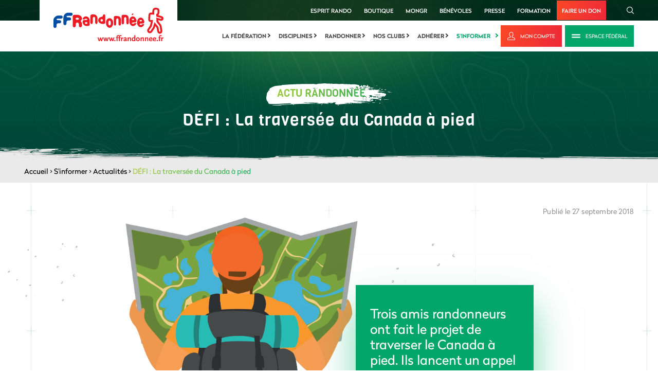

--- FILE ---
content_type: text/html; charset=utf-8
request_url: https://www.google.com/recaptcha/api2/anchor?ar=1&k=6LcnyEAUAAAAAPMxNlKxGGkFRoRKO9YFUFimNv-f&co=aHR0cHM6Ly9yZWZvbnRlLWZmci1pbnRlZ3JhdGlvbi5pbWFnZW5jZS5jb206NDQz&hl=fr&v=7gg7H51Q-naNfhmCP3_R47ho&theme=light&size=normal&anchor-ms=20000&execute-ms=30000&cb=jae2futhjppf
body_size: 49052
content:
<!DOCTYPE HTML><html dir="ltr" lang="fr"><head><meta http-equiv="Content-Type" content="text/html; charset=UTF-8">
<meta http-equiv="X-UA-Compatible" content="IE=edge">
<title>reCAPTCHA</title>
<style type="text/css">
/* cyrillic-ext */
@font-face {
  font-family: 'Roboto';
  font-style: normal;
  font-weight: 400;
  font-stretch: 100%;
  src: url(//fonts.gstatic.com/s/roboto/v48/KFO7CnqEu92Fr1ME7kSn66aGLdTylUAMa3GUBHMdazTgWw.woff2) format('woff2');
  unicode-range: U+0460-052F, U+1C80-1C8A, U+20B4, U+2DE0-2DFF, U+A640-A69F, U+FE2E-FE2F;
}
/* cyrillic */
@font-face {
  font-family: 'Roboto';
  font-style: normal;
  font-weight: 400;
  font-stretch: 100%;
  src: url(//fonts.gstatic.com/s/roboto/v48/KFO7CnqEu92Fr1ME7kSn66aGLdTylUAMa3iUBHMdazTgWw.woff2) format('woff2');
  unicode-range: U+0301, U+0400-045F, U+0490-0491, U+04B0-04B1, U+2116;
}
/* greek-ext */
@font-face {
  font-family: 'Roboto';
  font-style: normal;
  font-weight: 400;
  font-stretch: 100%;
  src: url(//fonts.gstatic.com/s/roboto/v48/KFO7CnqEu92Fr1ME7kSn66aGLdTylUAMa3CUBHMdazTgWw.woff2) format('woff2');
  unicode-range: U+1F00-1FFF;
}
/* greek */
@font-face {
  font-family: 'Roboto';
  font-style: normal;
  font-weight: 400;
  font-stretch: 100%;
  src: url(//fonts.gstatic.com/s/roboto/v48/KFO7CnqEu92Fr1ME7kSn66aGLdTylUAMa3-UBHMdazTgWw.woff2) format('woff2');
  unicode-range: U+0370-0377, U+037A-037F, U+0384-038A, U+038C, U+038E-03A1, U+03A3-03FF;
}
/* math */
@font-face {
  font-family: 'Roboto';
  font-style: normal;
  font-weight: 400;
  font-stretch: 100%;
  src: url(//fonts.gstatic.com/s/roboto/v48/KFO7CnqEu92Fr1ME7kSn66aGLdTylUAMawCUBHMdazTgWw.woff2) format('woff2');
  unicode-range: U+0302-0303, U+0305, U+0307-0308, U+0310, U+0312, U+0315, U+031A, U+0326-0327, U+032C, U+032F-0330, U+0332-0333, U+0338, U+033A, U+0346, U+034D, U+0391-03A1, U+03A3-03A9, U+03B1-03C9, U+03D1, U+03D5-03D6, U+03F0-03F1, U+03F4-03F5, U+2016-2017, U+2034-2038, U+203C, U+2040, U+2043, U+2047, U+2050, U+2057, U+205F, U+2070-2071, U+2074-208E, U+2090-209C, U+20D0-20DC, U+20E1, U+20E5-20EF, U+2100-2112, U+2114-2115, U+2117-2121, U+2123-214F, U+2190, U+2192, U+2194-21AE, U+21B0-21E5, U+21F1-21F2, U+21F4-2211, U+2213-2214, U+2216-22FF, U+2308-230B, U+2310, U+2319, U+231C-2321, U+2336-237A, U+237C, U+2395, U+239B-23B7, U+23D0, U+23DC-23E1, U+2474-2475, U+25AF, U+25B3, U+25B7, U+25BD, U+25C1, U+25CA, U+25CC, U+25FB, U+266D-266F, U+27C0-27FF, U+2900-2AFF, U+2B0E-2B11, U+2B30-2B4C, U+2BFE, U+3030, U+FF5B, U+FF5D, U+1D400-1D7FF, U+1EE00-1EEFF;
}
/* symbols */
@font-face {
  font-family: 'Roboto';
  font-style: normal;
  font-weight: 400;
  font-stretch: 100%;
  src: url(//fonts.gstatic.com/s/roboto/v48/KFO7CnqEu92Fr1ME7kSn66aGLdTylUAMaxKUBHMdazTgWw.woff2) format('woff2');
  unicode-range: U+0001-000C, U+000E-001F, U+007F-009F, U+20DD-20E0, U+20E2-20E4, U+2150-218F, U+2190, U+2192, U+2194-2199, U+21AF, U+21E6-21F0, U+21F3, U+2218-2219, U+2299, U+22C4-22C6, U+2300-243F, U+2440-244A, U+2460-24FF, U+25A0-27BF, U+2800-28FF, U+2921-2922, U+2981, U+29BF, U+29EB, U+2B00-2BFF, U+4DC0-4DFF, U+FFF9-FFFB, U+10140-1018E, U+10190-1019C, U+101A0, U+101D0-101FD, U+102E0-102FB, U+10E60-10E7E, U+1D2C0-1D2D3, U+1D2E0-1D37F, U+1F000-1F0FF, U+1F100-1F1AD, U+1F1E6-1F1FF, U+1F30D-1F30F, U+1F315, U+1F31C, U+1F31E, U+1F320-1F32C, U+1F336, U+1F378, U+1F37D, U+1F382, U+1F393-1F39F, U+1F3A7-1F3A8, U+1F3AC-1F3AF, U+1F3C2, U+1F3C4-1F3C6, U+1F3CA-1F3CE, U+1F3D4-1F3E0, U+1F3ED, U+1F3F1-1F3F3, U+1F3F5-1F3F7, U+1F408, U+1F415, U+1F41F, U+1F426, U+1F43F, U+1F441-1F442, U+1F444, U+1F446-1F449, U+1F44C-1F44E, U+1F453, U+1F46A, U+1F47D, U+1F4A3, U+1F4B0, U+1F4B3, U+1F4B9, U+1F4BB, U+1F4BF, U+1F4C8-1F4CB, U+1F4D6, U+1F4DA, U+1F4DF, U+1F4E3-1F4E6, U+1F4EA-1F4ED, U+1F4F7, U+1F4F9-1F4FB, U+1F4FD-1F4FE, U+1F503, U+1F507-1F50B, U+1F50D, U+1F512-1F513, U+1F53E-1F54A, U+1F54F-1F5FA, U+1F610, U+1F650-1F67F, U+1F687, U+1F68D, U+1F691, U+1F694, U+1F698, U+1F6AD, U+1F6B2, U+1F6B9-1F6BA, U+1F6BC, U+1F6C6-1F6CF, U+1F6D3-1F6D7, U+1F6E0-1F6EA, U+1F6F0-1F6F3, U+1F6F7-1F6FC, U+1F700-1F7FF, U+1F800-1F80B, U+1F810-1F847, U+1F850-1F859, U+1F860-1F887, U+1F890-1F8AD, U+1F8B0-1F8BB, U+1F8C0-1F8C1, U+1F900-1F90B, U+1F93B, U+1F946, U+1F984, U+1F996, U+1F9E9, U+1FA00-1FA6F, U+1FA70-1FA7C, U+1FA80-1FA89, U+1FA8F-1FAC6, U+1FACE-1FADC, U+1FADF-1FAE9, U+1FAF0-1FAF8, U+1FB00-1FBFF;
}
/* vietnamese */
@font-face {
  font-family: 'Roboto';
  font-style: normal;
  font-weight: 400;
  font-stretch: 100%;
  src: url(//fonts.gstatic.com/s/roboto/v48/KFO7CnqEu92Fr1ME7kSn66aGLdTylUAMa3OUBHMdazTgWw.woff2) format('woff2');
  unicode-range: U+0102-0103, U+0110-0111, U+0128-0129, U+0168-0169, U+01A0-01A1, U+01AF-01B0, U+0300-0301, U+0303-0304, U+0308-0309, U+0323, U+0329, U+1EA0-1EF9, U+20AB;
}
/* latin-ext */
@font-face {
  font-family: 'Roboto';
  font-style: normal;
  font-weight: 400;
  font-stretch: 100%;
  src: url(//fonts.gstatic.com/s/roboto/v48/KFO7CnqEu92Fr1ME7kSn66aGLdTylUAMa3KUBHMdazTgWw.woff2) format('woff2');
  unicode-range: U+0100-02BA, U+02BD-02C5, U+02C7-02CC, U+02CE-02D7, U+02DD-02FF, U+0304, U+0308, U+0329, U+1D00-1DBF, U+1E00-1E9F, U+1EF2-1EFF, U+2020, U+20A0-20AB, U+20AD-20C0, U+2113, U+2C60-2C7F, U+A720-A7FF;
}
/* latin */
@font-face {
  font-family: 'Roboto';
  font-style: normal;
  font-weight: 400;
  font-stretch: 100%;
  src: url(//fonts.gstatic.com/s/roboto/v48/KFO7CnqEu92Fr1ME7kSn66aGLdTylUAMa3yUBHMdazQ.woff2) format('woff2');
  unicode-range: U+0000-00FF, U+0131, U+0152-0153, U+02BB-02BC, U+02C6, U+02DA, U+02DC, U+0304, U+0308, U+0329, U+2000-206F, U+20AC, U+2122, U+2191, U+2193, U+2212, U+2215, U+FEFF, U+FFFD;
}
/* cyrillic-ext */
@font-face {
  font-family: 'Roboto';
  font-style: normal;
  font-weight: 500;
  font-stretch: 100%;
  src: url(//fonts.gstatic.com/s/roboto/v48/KFO7CnqEu92Fr1ME7kSn66aGLdTylUAMa3GUBHMdazTgWw.woff2) format('woff2');
  unicode-range: U+0460-052F, U+1C80-1C8A, U+20B4, U+2DE0-2DFF, U+A640-A69F, U+FE2E-FE2F;
}
/* cyrillic */
@font-face {
  font-family: 'Roboto';
  font-style: normal;
  font-weight: 500;
  font-stretch: 100%;
  src: url(//fonts.gstatic.com/s/roboto/v48/KFO7CnqEu92Fr1ME7kSn66aGLdTylUAMa3iUBHMdazTgWw.woff2) format('woff2');
  unicode-range: U+0301, U+0400-045F, U+0490-0491, U+04B0-04B1, U+2116;
}
/* greek-ext */
@font-face {
  font-family: 'Roboto';
  font-style: normal;
  font-weight: 500;
  font-stretch: 100%;
  src: url(//fonts.gstatic.com/s/roboto/v48/KFO7CnqEu92Fr1ME7kSn66aGLdTylUAMa3CUBHMdazTgWw.woff2) format('woff2');
  unicode-range: U+1F00-1FFF;
}
/* greek */
@font-face {
  font-family: 'Roboto';
  font-style: normal;
  font-weight: 500;
  font-stretch: 100%;
  src: url(//fonts.gstatic.com/s/roboto/v48/KFO7CnqEu92Fr1ME7kSn66aGLdTylUAMa3-UBHMdazTgWw.woff2) format('woff2');
  unicode-range: U+0370-0377, U+037A-037F, U+0384-038A, U+038C, U+038E-03A1, U+03A3-03FF;
}
/* math */
@font-face {
  font-family: 'Roboto';
  font-style: normal;
  font-weight: 500;
  font-stretch: 100%;
  src: url(//fonts.gstatic.com/s/roboto/v48/KFO7CnqEu92Fr1ME7kSn66aGLdTylUAMawCUBHMdazTgWw.woff2) format('woff2');
  unicode-range: U+0302-0303, U+0305, U+0307-0308, U+0310, U+0312, U+0315, U+031A, U+0326-0327, U+032C, U+032F-0330, U+0332-0333, U+0338, U+033A, U+0346, U+034D, U+0391-03A1, U+03A3-03A9, U+03B1-03C9, U+03D1, U+03D5-03D6, U+03F0-03F1, U+03F4-03F5, U+2016-2017, U+2034-2038, U+203C, U+2040, U+2043, U+2047, U+2050, U+2057, U+205F, U+2070-2071, U+2074-208E, U+2090-209C, U+20D0-20DC, U+20E1, U+20E5-20EF, U+2100-2112, U+2114-2115, U+2117-2121, U+2123-214F, U+2190, U+2192, U+2194-21AE, U+21B0-21E5, U+21F1-21F2, U+21F4-2211, U+2213-2214, U+2216-22FF, U+2308-230B, U+2310, U+2319, U+231C-2321, U+2336-237A, U+237C, U+2395, U+239B-23B7, U+23D0, U+23DC-23E1, U+2474-2475, U+25AF, U+25B3, U+25B7, U+25BD, U+25C1, U+25CA, U+25CC, U+25FB, U+266D-266F, U+27C0-27FF, U+2900-2AFF, U+2B0E-2B11, U+2B30-2B4C, U+2BFE, U+3030, U+FF5B, U+FF5D, U+1D400-1D7FF, U+1EE00-1EEFF;
}
/* symbols */
@font-face {
  font-family: 'Roboto';
  font-style: normal;
  font-weight: 500;
  font-stretch: 100%;
  src: url(//fonts.gstatic.com/s/roboto/v48/KFO7CnqEu92Fr1ME7kSn66aGLdTylUAMaxKUBHMdazTgWw.woff2) format('woff2');
  unicode-range: U+0001-000C, U+000E-001F, U+007F-009F, U+20DD-20E0, U+20E2-20E4, U+2150-218F, U+2190, U+2192, U+2194-2199, U+21AF, U+21E6-21F0, U+21F3, U+2218-2219, U+2299, U+22C4-22C6, U+2300-243F, U+2440-244A, U+2460-24FF, U+25A0-27BF, U+2800-28FF, U+2921-2922, U+2981, U+29BF, U+29EB, U+2B00-2BFF, U+4DC0-4DFF, U+FFF9-FFFB, U+10140-1018E, U+10190-1019C, U+101A0, U+101D0-101FD, U+102E0-102FB, U+10E60-10E7E, U+1D2C0-1D2D3, U+1D2E0-1D37F, U+1F000-1F0FF, U+1F100-1F1AD, U+1F1E6-1F1FF, U+1F30D-1F30F, U+1F315, U+1F31C, U+1F31E, U+1F320-1F32C, U+1F336, U+1F378, U+1F37D, U+1F382, U+1F393-1F39F, U+1F3A7-1F3A8, U+1F3AC-1F3AF, U+1F3C2, U+1F3C4-1F3C6, U+1F3CA-1F3CE, U+1F3D4-1F3E0, U+1F3ED, U+1F3F1-1F3F3, U+1F3F5-1F3F7, U+1F408, U+1F415, U+1F41F, U+1F426, U+1F43F, U+1F441-1F442, U+1F444, U+1F446-1F449, U+1F44C-1F44E, U+1F453, U+1F46A, U+1F47D, U+1F4A3, U+1F4B0, U+1F4B3, U+1F4B9, U+1F4BB, U+1F4BF, U+1F4C8-1F4CB, U+1F4D6, U+1F4DA, U+1F4DF, U+1F4E3-1F4E6, U+1F4EA-1F4ED, U+1F4F7, U+1F4F9-1F4FB, U+1F4FD-1F4FE, U+1F503, U+1F507-1F50B, U+1F50D, U+1F512-1F513, U+1F53E-1F54A, U+1F54F-1F5FA, U+1F610, U+1F650-1F67F, U+1F687, U+1F68D, U+1F691, U+1F694, U+1F698, U+1F6AD, U+1F6B2, U+1F6B9-1F6BA, U+1F6BC, U+1F6C6-1F6CF, U+1F6D3-1F6D7, U+1F6E0-1F6EA, U+1F6F0-1F6F3, U+1F6F7-1F6FC, U+1F700-1F7FF, U+1F800-1F80B, U+1F810-1F847, U+1F850-1F859, U+1F860-1F887, U+1F890-1F8AD, U+1F8B0-1F8BB, U+1F8C0-1F8C1, U+1F900-1F90B, U+1F93B, U+1F946, U+1F984, U+1F996, U+1F9E9, U+1FA00-1FA6F, U+1FA70-1FA7C, U+1FA80-1FA89, U+1FA8F-1FAC6, U+1FACE-1FADC, U+1FADF-1FAE9, U+1FAF0-1FAF8, U+1FB00-1FBFF;
}
/* vietnamese */
@font-face {
  font-family: 'Roboto';
  font-style: normal;
  font-weight: 500;
  font-stretch: 100%;
  src: url(//fonts.gstatic.com/s/roboto/v48/KFO7CnqEu92Fr1ME7kSn66aGLdTylUAMa3OUBHMdazTgWw.woff2) format('woff2');
  unicode-range: U+0102-0103, U+0110-0111, U+0128-0129, U+0168-0169, U+01A0-01A1, U+01AF-01B0, U+0300-0301, U+0303-0304, U+0308-0309, U+0323, U+0329, U+1EA0-1EF9, U+20AB;
}
/* latin-ext */
@font-face {
  font-family: 'Roboto';
  font-style: normal;
  font-weight: 500;
  font-stretch: 100%;
  src: url(//fonts.gstatic.com/s/roboto/v48/KFO7CnqEu92Fr1ME7kSn66aGLdTylUAMa3KUBHMdazTgWw.woff2) format('woff2');
  unicode-range: U+0100-02BA, U+02BD-02C5, U+02C7-02CC, U+02CE-02D7, U+02DD-02FF, U+0304, U+0308, U+0329, U+1D00-1DBF, U+1E00-1E9F, U+1EF2-1EFF, U+2020, U+20A0-20AB, U+20AD-20C0, U+2113, U+2C60-2C7F, U+A720-A7FF;
}
/* latin */
@font-face {
  font-family: 'Roboto';
  font-style: normal;
  font-weight: 500;
  font-stretch: 100%;
  src: url(//fonts.gstatic.com/s/roboto/v48/KFO7CnqEu92Fr1ME7kSn66aGLdTylUAMa3yUBHMdazQ.woff2) format('woff2');
  unicode-range: U+0000-00FF, U+0131, U+0152-0153, U+02BB-02BC, U+02C6, U+02DA, U+02DC, U+0304, U+0308, U+0329, U+2000-206F, U+20AC, U+2122, U+2191, U+2193, U+2212, U+2215, U+FEFF, U+FFFD;
}
/* cyrillic-ext */
@font-face {
  font-family: 'Roboto';
  font-style: normal;
  font-weight: 900;
  font-stretch: 100%;
  src: url(//fonts.gstatic.com/s/roboto/v48/KFO7CnqEu92Fr1ME7kSn66aGLdTylUAMa3GUBHMdazTgWw.woff2) format('woff2');
  unicode-range: U+0460-052F, U+1C80-1C8A, U+20B4, U+2DE0-2DFF, U+A640-A69F, U+FE2E-FE2F;
}
/* cyrillic */
@font-face {
  font-family: 'Roboto';
  font-style: normal;
  font-weight: 900;
  font-stretch: 100%;
  src: url(//fonts.gstatic.com/s/roboto/v48/KFO7CnqEu92Fr1ME7kSn66aGLdTylUAMa3iUBHMdazTgWw.woff2) format('woff2');
  unicode-range: U+0301, U+0400-045F, U+0490-0491, U+04B0-04B1, U+2116;
}
/* greek-ext */
@font-face {
  font-family: 'Roboto';
  font-style: normal;
  font-weight: 900;
  font-stretch: 100%;
  src: url(//fonts.gstatic.com/s/roboto/v48/KFO7CnqEu92Fr1ME7kSn66aGLdTylUAMa3CUBHMdazTgWw.woff2) format('woff2');
  unicode-range: U+1F00-1FFF;
}
/* greek */
@font-face {
  font-family: 'Roboto';
  font-style: normal;
  font-weight: 900;
  font-stretch: 100%;
  src: url(//fonts.gstatic.com/s/roboto/v48/KFO7CnqEu92Fr1ME7kSn66aGLdTylUAMa3-UBHMdazTgWw.woff2) format('woff2');
  unicode-range: U+0370-0377, U+037A-037F, U+0384-038A, U+038C, U+038E-03A1, U+03A3-03FF;
}
/* math */
@font-face {
  font-family: 'Roboto';
  font-style: normal;
  font-weight: 900;
  font-stretch: 100%;
  src: url(//fonts.gstatic.com/s/roboto/v48/KFO7CnqEu92Fr1ME7kSn66aGLdTylUAMawCUBHMdazTgWw.woff2) format('woff2');
  unicode-range: U+0302-0303, U+0305, U+0307-0308, U+0310, U+0312, U+0315, U+031A, U+0326-0327, U+032C, U+032F-0330, U+0332-0333, U+0338, U+033A, U+0346, U+034D, U+0391-03A1, U+03A3-03A9, U+03B1-03C9, U+03D1, U+03D5-03D6, U+03F0-03F1, U+03F4-03F5, U+2016-2017, U+2034-2038, U+203C, U+2040, U+2043, U+2047, U+2050, U+2057, U+205F, U+2070-2071, U+2074-208E, U+2090-209C, U+20D0-20DC, U+20E1, U+20E5-20EF, U+2100-2112, U+2114-2115, U+2117-2121, U+2123-214F, U+2190, U+2192, U+2194-21AE, U+21B0-21E5, U+21F1-21F2, U+21F4-2211, U+2213-2214, U+2216-22FF, U+2308-230B, U+2310, U+2319, U+231C-2321, U+2336-237A, U+237C, U+2395, U+239B-23B7, U+23D0, U+23DC-23E1, U+2474-2475, U+25AF, U+25B3, U+25B7, U+25BD, U+25C1, U+25CA, U+25CC, U+25FB, U+266D-266F, U+27C0-27FF, U+2900-2AFF, U+2B0E-2B11, U+2B30-2B4C, U+2BFE, U+3030, U+FF5B, U+FF5D, U+1D400-1D7FF, U+1EE00-1EEFF;
}
/* symbols */
@font-face {
  font-family: 'Roboto';
  font-style: normal;
  font-weight: 900;
  font-stretch: 100%;
  src: url(//fonts.gstatic.com/s/roboto/v48/KFO7CnqEu92Fr1ME7kSn66aGLdTylUAMaxKUBHMdazTgWw.woff2) format('woff2');
  unicode-range: U+0001-000C, U+000E-001F, U+007F-009F, U+20DD-20E0, U+20E2-20E4, U+2150-218F, U+2190, U+2192, U+2194-2199, U+21AF, U+21E6-21F0, U+21F3, U+2218-2219, U+2299, U+22C4-22C6, U+2300-243F, U+2440-244A, U+2460-24FF, U+25A0-27BF, U+2800-28FF, U+2921-2922, U+2981, U+29BF, U+29EB, U+2B00-2BFF, U+4DC0-4DFF, U+FFF9-FFFB, U+10140-1018E, U+10190-1019C, U+101A0, U+101D0-101FD, U+102E0-102FB, U+10E60-10E7E, U+1D2C0-1D2D3, U+1D2E0-1D37F, U+1F000-1F0FF, U+1F100-1F1AD, U+1F1E6-1F1FF, U+1F30D-1F30F, U+1F315, U+1F31C, U+1F31E, U+1F320-1F32C, U+1F336, U+1F378, U+1F37D, U+1F382, U+1F393-1F39F, U+1F3A7-1F3A8, U+1F3AC-1F3AF, U+1F3C2, U+1F3C4-1F3C6, U+1F3CA-1F3CE, U+1F3D4-1F3E0, U+1F3ED, U+1F3F1-1F3F3, U+1F3F5-1F3F7, U+1F408, U+1F415, U+1F41F, U+1F426, U+1F43F, U+1F441-1F442, U+1F444, U+1F446-1F449, U+1F44C-1F44E, U+1F453, U+1F46A, U+1F47D, U+1F4A3, U+1F4B0, U+1F4B3, U+1F4B9, U+1F4BB, U+1F4BF, U+1F4C8-1F4CB, U+1F4D6, U+1F4DA, U+1F4DF, U+1F4E3-1F4E6, U+1F4EA-1F4ED, U+1F4F7, U+1F4F9-1F4FB, U+1F4FD-1F4FE, U+1F503, U+1F507-1F50B, U+1F50D, U+1F512-1F513, U+1F53E-1F54A, U+1F54F-1F5FA, U+1F610, U+1F650-1F67F, U+1F687, U+1F68D, U+1F691, U+1F694, U+1F698, U+1F6AD, U+1F6B2, U+1F6B9-1F6BA, U+1F6BC, U+1F6C6-1F6CF, U+1F6D3-1F6D7, U+1F6E0-1F6EA, U+1F6F0-1F6F3, U+1F6F7-1F6FC, U+1F700-1F7FF, U+1F800-1F80B, U+1F810-1F847, U+1F850-1F859, U+1F860-1F887, U+1F890-1F8AD, U+1F8B0-1F8BB, U+1F8C0-1F8C1, U+1F900-1F90B, U+1F93B, U+1F946, U+1F984, U+1F996, U+1F9E9, U+1FA00-1FA6F, U+1FA70-1FA7C, U+1FA80-1FA89, U+1FA8F-1FAC6, U+1FACE-1FADC, U+1FADF-1FAE9, U+1FAF0-1FAF8, U+1FB00-1FBFF;
}
/* vietnamese */
@font-face {
  font-family: 'Roboto';
  font-style: normal;
  font-weight: 900;
  font-stretch: 100%;
  src: url(//fonts.gstatic.com/s/roboto/v48/KFO7CnqEu92Fr1ME7kSn66aGLdTylUAMa3OUBHMdazTgWw.woff2) format('woff2');
  unicode-range: U+0102-0103, U+0110-0111, U+0128-0129, U+0168-0169, U+01A0-01A1, U+01AF-01B0, U+0300-0301, U+0303-0304, U+0308-0309, U+0323, U+0329, U+1EA0-1EF9, U+20AB;
}
/* latin-ext */
@font-face {
  font-family: 'Roboto';
  font-style: normal;
  font-weight: 900;
  font-stretch: 100%;
  src: url(//fonts.gstatic.com/s/roboto/v48/KFO7CnqEu92Fr1ME7kSn66aGLdTylUAMa3KUBHMdazTgWw.woff2) format('woff2');
  unicode-range: U+0100-02BA, U+02BD-02C5, U+02C7-02CC, U+02CE-02D7, U+02DD-02FF, U+0304, U+0308, U+0329, U+1D00-1DBF, U+1E00-1E9F, U+1EF2-1EFF, U+2020, U+20A0-20AB, U+20AD-20C0, U+2113, U+2C60-2C7F, U+A720-A7FF;
}
/* latin */
@font-face {
  font-family: 'Roboto';
  font-style: normal;
  font-weight: 900;
  font-stretch: 100%;
  src: url(//fonts.gstatic.com/s/roboto/v48/KFO7CnqEu92Fr1ME7kSn66aGLdTylUAMa3yUBHMdazQ.woff2) format('woff2');
  unicode-range: U+0000-00FF, U+0131, U+0152-0153, U+02BB-02BC, U+02C6, U+02DA, U+02DC, U+0304, U+0308, U+0329, U+2000-206F, U+20AC, U+2122, U+2191, U+2193, U+2212, U+2215, U+FEFF, U+FFFD;
}

</style>
<link rel="stylesheet" type="text/css" href="https://www.gstatic.com/recaptcha/releases/7gg7H51Q-naNfhmCP3_R47ho/styles__ltr.css">
<script nonce="xcoOuoLF0VuBfMnweLm3tg" type="text/javascript">window['__recaptcha_api'] = 'https://www.google.com/recaptcha/api2/';</script>
<script type="text/javascript" src="https://www.gstatic.com/recaptcha/releases/7gg7H51Q-naNfhmCP3_R47ho/recaptcha__fr.js" nonce="xcoOuoLF0VuBfMnweLm3tg">
      
    </script></head>
<body><div id="rc-anchor-alert" class="rc-anchor-alert"></div>
<input type="hidden" id="recaptcha-token" value="[base64]">
<script type="text/javascript" nonce="xcoOuoLF0VuBfMnweLm3tg">
      recaptcha.anchor.Main.init("[\x22ainput\x22,[\x22bgdata\x22,\x22\x22,\[base64]/[base64]/UltIKytdPWE6KGE8MjA0OD9SW0grK109YT4+NnwxOTI6KChhJjY0NTEyKT09NTUyOTYmJnErMTxoLmxlbmd0aCYmKGguY2hhckNvZGVBdChxKzEpJjY0NTEyKT09NTYzMjA/[base64]/MjU1OlI/[base64]/[base64]/[base64]/[base64]/[base64]/[base64]/[base64]/[base64]/[base64]/[base64]\x22,\[base64]\\u003d\\u003d\x22,\x22FMKnYw7DmMKlK13Cq8KbJMOBIHbDvsKHw4VCBcKXw6JowprDoElnw77Ct0XDiF/Ck8Kiw7PClCZFGsOCw44odQXCh8K8I3Q1w6gqG8OPaxd8QsOEwql1VMKUw7vDnl/DssKmwqAww4ZSCMOFw6sIWm4ddzdRw68WVi/Dt1Quw53Dm8KjfXEKRsKYA8KFPiNRwo/CjXpkbz1HHcKuwp3DmREPwoZSwqpAMGHDm3PCmcKya8KFwrDDsMOZwpfDg8ObLD/[base64]/DrjUZwrDDtHrCu3zCknVFwqfDtcKgw5fChVwmwqpNw5Z1NMOswoPCl8O8wrTCvcK4Um4qwqfCnMKbSy3DrMOPwpIXw4DDiMKEw5VoX3nDjMKvEyvCvMKuwp0rbTZ7w5lSHsOYw7rCjcOyLVwowrQiIcOjwp1cOzxgw5lpc23Dg8Kbfy/DskUwU8O4wq7CssOdw63DuMOjw4NTw7/DlcKWwrxWw4vDn8OMwqzCocOPeSojw6bCocKmw5HDpwgbICdDw73DmcO0O3vDsF/DkcOWUVnCjMOheMK4wojDicOLw6HCscK3wpldw6EpwrN+w67DuknCt0TDiG7Dk8K6w7XDkw5VwpRZScKcIsKIO8Obwq3Cg8KHXcK0wrVVFExgB8KTP8OWw5IowrJbXcKawqQfUgdGw4pVdsK0wq0Qw7fDpVtBTS3DocOPwoHChcOmJR7CvMOywrUYwrU/w4RxEcOiTUUFPsOgRcKCH8O6AhrCqksRwpzDhXogwpN3wpYrw6DCoGoLasOjwrrDowcgw7/CrVzCicKcOCLDg8ODGWZlXXMNGMKvwpjDqWfCh8OFw53Dpl/[base64]/Cj8KVMsKTw4/ClxHDjcOmcsO9SG8UNTg6EMKgwo7Cqjorw4fDnm/CjgHCqgR/wpnDh8Kkw4VWL3sHw4bCvE7DksKHDWocw61oRcKZw5UYwqJPw6jDilfClExZw7MdwpI7w7DDq8OUwoXDmMKGw4UJDsOSw4jCnQrCncOkf2bCkSnCmMOiGS/CvcKEXVPCnsOtwqMcIh8yw7/[base64]/woTDrMKWwqnDlRxOw4N3IsKML8OhwrNzacK/[base64]/Cr8Kew6nClEPDuDTDk35Dw7VtwpZWw7zCripgwq7CuRArIsKEwr1twqXCtMKcw5k0wqEjLcKMUUrDn14NPsKBHzYawobCvcOPPMOLdVoVw7dURMKeJMOcw4hFw6TCjsO6XCkUw600w7rCkhbCvsKnVMOvGmTDtcO3w5QNw64Uw7XCi3/DiHApw71CbH3DszEBQ8OdwqzDuws9w7vCkcO1eG4UwrbCm8Oew43DksOUcjdywqklwq3Chx4TYzvDkznCusOiwpXCnjN9GMKpBsOnwq3Di1jClFLCi8K9CG4pw4tzPWPDjcOnRMODw5rDiXTClMKNw4AAfXNKw4zCp8O4wp8Aw7fDlE3DvQTDnWgcw67DgsKgw5/DpsKNw4bCnwI0wrAZRsKQAnrCnxPDgHIpwqsGDHkUIsKiwrdiJG0ySlLCjhnCrMKIN8K4bEjCkRIYw7l/w4LChmFDw7gQTyTCqcKzwoVNw5HCh8OOclwwwqjDosKow6F2EMOUw4wPw6bCt8Oawp42w7p/w7jCvMO9WC3DrzrCmMOOb2NQwrd0BEHDmsKPAMKWw6JAw5Nuw4HDn8Kxw4RiwpHCicO6wq3CkUdwZRvCo8K/[base64]/CjHFww4zCiMOrPB7DvMOnw75XAsKbOhUQB8KYQ8Ofw67DnkYPZcOsQMO2w6/[base64]/[base64]/[base64]/Dj8KkwrjDjcKIwo9veMOfw6/DkcO8wrQVTzfDhXQMVW47wptvw5hhwpHDrgvDu35GGCjDgsKaSAzCtHDDsMO0MkbCpcKYw67DusKgBmotJFp1fcKmwoguXwXCmX9QwpTDsEZWw5IWwpvDtsKkOsO5w43DrcKOI3XDlcK8B8K4woNIwpDDnMKULW/DvFk8wpjClno9GsO6TWFAwpLDi8Opw5PDi8O1DXXCoCQ2B8O7S8KeMsOEw5BIASnCusO4wqLDp8OqwrnCusKSwq8jOsK4wqvDscOKYC3ClcK7fsO3w4JKwpvCsMKuwpZ5YMOtX8O6wpkKwo/[base64]/CvHXCiMOmw4DDqsKpw4/CmcO5HsKTRW4xU3XCrcKWwrtbbsOaw5DChz7Cn8OMw6fDk8K8w6TDr8Ogw7LCu8O6w5Idw7g3w6jCi8OaQSfDqMKYKG1Lw6kDXiApw6nCnA/CqkXClMOew4kSGSXCtTQxwonCk1/Du8KfYsKgesOvWwLCmMKae2rDhVwfDcKwX8OZw6AlwoFvMitlwr9lw7Evb8KwDcO2wpV/[base64]/LMOAXxkIw79Tw5PDn8KTw6DCpcOcd8OdwrZDwpsuRMOCwpvClAt4U8OZWsOKwohlT1jChFbCtwjDiRPDt8KVwqkjw5rDrcKmw5ttPg/Chx/DuSpNw5U2cH3Cm2DCvcK+w5VICEQfw7vCssKww7fCl8KOCQIBw4UNwrJmATt0b8KtfiPDm8Odw5/CucKmwpzDrMOXwprCtTbDlMOCDC/CvwhKGFVlwqfDjcKeAMOYG8KJDTDDqMKAw7MkX8K8Cnt1cMKQbsOjbVrCt27DjMOhwqbDjcOtf8OxwqzDlsKUw5zDt0Jqw7wuw546PndyUgJDwrfDpXjCnGDCrhPDpS/Dg0zDng/DucO8w7IPNUjCtWBBDcO7wpUzw5TDsMO1wpIUw7kbC8OpE8KgwrhPJMK0wprCtcOqw7RLw5Esw783wpJIEMK1wpIXF2rCkwQ7w5LDlF/CgsOXwqZpEHnCmigcwpRqwqVNAcOCdMKzwq8qw7Bow51swrpNeXHDiinCpCvDox9aw6vDrsKrbcKBw4vCmcK3wpDDtMKJwqzDjcK1w5jDk8OGFXF8XmRXw7nCtDprbMKDFMOsDsKQwpsNwoTDvSFxwokpwoRNwrxFS0R2w54ge1YXR8KoesOCYXIhwr/DusOVw4bDqAoIacOORTzCpMOxO8Kic3XCi8Ozwp8UEsO5aMKrw5QkR8KAccO3w4EWw41JwpLDjcOjwpLCvyfDscKlw7EiJsKrEMKMY8KfY3rDhMOGYA9Xbitfw4p9wq/ChcKhwp0cwprDjD0Qw6vDosOtwoTCkcKBwqXChcO0YsKgBMKtFHoEccKCEMKeCsO/[base64]/Cm8O/bC3CksKQbmkFw6k+w4fDs27DkHjDu8Ovwok0HAHCr0HCq8O+RcOCeMK2RMKGRXPDpVpmw4FHPsO7Ry9jQFdewrTChcOFFjTDhMK9w6PDtMOoBkJkVmnDh8OKecKCQjlaWVpcwr/DnQFZw6TDuMKEXwg0w6vCrsKtwqF1w4IHw4rCn19ow68ILzRKw6TDnsKHwpfCj3/DsDl6XcKFDMOKwojDiMONw7EmJmByQhBLa8OFYsKkCsO/O3DCocKOWcKYKcKjwpjDgD7CtQ4qUkw+w5PCr8O/FgzCrcKhIFvDqcK2aQPDvSbCh3fDnyzCl8KIw64mw6zDjXJLcD7DtcOjfMKmwoJFdFvCkMKlFTlDwrcpPXo4Mkk9wojDrcK/wpNlwrDDhsOhF8OKX8KFKCLCjMKTJsOkRMOCw4hYBQDCq8OqR8OPOsK5w7FWCBIgw6jCqFcjHcKIwq/[base64]/[base64]/CgcK9PcO1woEoNjgAAsOXwqZuP8OFZMOBDMKVwpDDjcKwwrsyZ8KOM3nCqCDDmkLCrSTCgGVFwqcgbFovC8KswovDk1nDpXErw5XCj1nCpMOzdsKZwrROwoLDpMOCwoISwqbCtsKjw6JawpJGwpXDj8Omw63CthDDtzTCjcOfWRrCgsOaE8Ohwq/Co3TDrsKGw4lwesKhw64cIMOicMKpwqoNN8KSw4/DtsO3fBzCp3fDo34UwqxKc2x6NzTCqnvCm8OUGyBTw6ULwolTw5fDlMKmwoc6N8Obw5YzwrUHw6rCuBHDuCzClsKdw5PDinzCgsOuwrvCoyPCuMOsF8K4NBjCtjXClQTCtMONLXhKwpXDtcOXw7dCTyh5wo7DtVrDu8KGYSLCscOYw7TDpsKjwrTCmMK9wpAWwrzCuV/CswvCmHPDscKNHRLDhsKDBcOrTsOnSglqw4PCikzDnQ0Ww7vCgsOjw4RsMsK+OD1/BMKCw5wWwrjChMO5HcKJWTorwrnDq0/Dm3gQFhXDvMOIw4Fhw7NewpPCu3DDp8OvWcKUw7whNsO6G8KTw7/[base64]/w4dhwqHDgMKoQxQkQRNZw60uVn0Vw4Ugw4QLAVfClMKswrhOwpJYABTDmMOHayjCowQawp7Cr8KJUh/Dqx00wo/CpcO6w5vDuMOQw4wXwrh2RVJUJsKlw63CvxvDjDBwUnDDv8OiXMKBwqvDicO2wrfCoMK9w7nDighnw5sFMsKVd8KHw7zDgnBGwrodEsO3MMOuw5rCm8ONwptMZMKBwo8XfsKmdCcHw5XCtcOVwp7Dtjg5SkxTTMKowonDrBN0w4YyD8OGwqZWQsKLw6vDkU1Qw4M/[base64]/DmUNMOBgSw4PCvcOiDMOsw7ARTsOYM14wHF3Cu8K8IGrClzVFdcKmwr3Cs8O3DcKeK8OmAyLDqsOQwrjDoB/[base64]/Do8OlGX8HB1RvwpXCuCHDrMK7wopNw73DoUk6wr1NwrdxV1DDisOhA8KqwqrCmMKHbMOFUMOzbDhmPA5ADyhfwq/Cm27Ct3YGIkvDmMKuOV3DkcK+bE/CpAAhYMKnYyfDp8Klwo/Dn0wPecK+ecOLwqkMwo/CiMO7Y282w6bDpcOPwrUGQh7CucKEw7h2w43CmcO3JMOBUj11wpfCtcOJw7RhwpnCmU3DlBwUVcKnwqQmQGEkGMK+f8OQwojDj8K+w6PDvcKrw6lqwoTDtMOFG8OaF8OKbRzCisOZwqNbw6QAwpAGHgnClh/CkQ5YF8O5EXjDpsKLd8KXWirCl8OCGsOUYVrDp8O7XgPDszLDicOhE8K6PTHDlMK4Pm4RaEp+RcKWMCULw6x/[base64]/CgcORF8Opw6JRFcOmWMK8wofCssOqPcO9RMK1wqvDu0UqFsK7bS/CvVvDnmHDh2QCw44DIVPDo8KewqzDrsKoZsKiHMKla8KtRcK8Xl0dw40fd1I+wo7ChsOgN3/Dh8KhE8K6wpUXw6ZzdcOEw6vDqsKlfsKUEzzDlsOIMxcdFG/CiwlPwq8ywp/CtcKacMOTN8K+wo9dw6EeHFcTBBTCucK+w4bDksKEHmVVAcKIECI6wpooPUNvAsO0QsOOKDrCpiTCqi1NwpvCg0HDuCrCiGZXw6ddXjAZP8OlfcKtOx9yDBpbM8OLwrTDkTXDrMOlw4HDlXDCr8KzwpcwI1XCrMKnAsKKcmpBw4h/worCksKDwqPCs8KWw5cLVMOKw5d/bsO8JwU4SnLCsCjCrz7DkMOYwqzCicKRwpzCkApOL8KuTSLDh8KTwpd/EVPDgX3DnVPDq8KVwpHDisOsw7FhB3TCsjfDuRhmDcK/woHDgwPCnUzCuktQGsOmwpQvKiYTAsKAwpoSwrnCk8OAw4dAwo7DjSJkwoHCoxfCtsKOwrdOe2TCoyrDhl3CvxPDhsOywrV5woPCpHFTNcK8TCXDgCRIB0DCkQ/DuMOCw4vCk8OjwrzDni7CsFwuX8OKw4jCq8KpfcK9w61zw5HDh8KDwpAKwrVLwrQPD8K7wrIWbcO7wrNJw5ByTsKBw4FDw4TDu25Ewr/DkcKpVk7CnyZOKATCgsOMXMOJwpfDqMOVw5IXGX/Cp8Olw53CocO/c8K6L0nCrHRKw6dJw4HCisKfwqTCn8KGR8KKw4V/wqV4wrXChcOFeH5qG211wqUtwqMLwqHDv8Kaw6LDgRjDhU/DrcKXDwbClcKJXMO9VsKZZsKaaiXDm8OqwpM/wobCrWtuXQPCtMKPwr4PWMKBcmnCiRLDpVkKwptmYndUwpA0P8KVEn/ChlDCvcO+w7YuwpB8w7rDuCrDi8KJw6Y8w6xKwr1VwpY0X3rCocKgwp92DsK/XsOSwpRXRF95NQAILMKMw6Qbw4rDmlYLwo/DgUY7RcKyPMKdQcKBeMOtw69SDsOZw70ewo/[base64]/CmCsPFsOPMR/CmFrClF8CdnDCocKiwp0Uw4dcZcOaUB7CoMOsw4HDh8ObTVzDi8KNwoNewrVDFEZyQ8OGeVxnwo/DvsOkSihrXSEFXsKwWsOcQwTCkDJsQ8OnN8K4dUc6wr/DtMKXSsKHw7NrbxrDgGRzfhvDn8OUw73DgCjCnB7DnWTCocOzSyV3UsK/FS92wrY8wr3CosK+GMKdNMO6dQp4wpPCiWsjBsKSw5jCvMKHDcKUw5HDqsO6RnEiOcOXA8OAwofCsXDDk8KBQnPCrsOGTSHCgsOnfDAvwrRfwqctw4PCgQjDr8O2wo9vYMKSGMKOFcKJGMObesO2XsKhMcKewqMxwowYwqZDwoseBcOIXXnClcOBWTg/Hi8qIsKQaMKCDsOywqEOHTXCiSPCn3XDosOIw4pRehDDssKFwrjCkcOEwo7DrMKNw7hiWMKCPBMAwpDCusOuWynCvFlnScK2KS/DmsKpwo4hPcK6wrh7w7DDssO0Czwxw5rCs8KFHkopw7jDoSjDr27DgMOzC8OFPQRXw73DhjzDshrDqjxGw4NwNsO+wp/DmBQEwoVuwpU3acOewrYKIw/DjjHCjMK4wroJNMK2wpRFw69hw7p4wqgKw6Iww7vCosK/M3XCrWFnwq8+wpDDsX/DrA90w5tnw719w6kNw53DuCMHNsKvR8O2wr7Cl8KuwrY+wq/Do8Orw5DCoyIJwpMUw43DlTzCkk3DhHvCkl7CjsKxw6zDpcOiGHdlwrV4w7zDi0/[base64]/[base64]/wpXDiBcmKcOuCsK2w67DpMO9RD1AwonDhyTDjTfCjxNIMWEGTTPDr8O1KQoiwq3CjHLCnkDClMKbwp3Ck8KIVDPCni3CtTxzYl7CvEbCmhfDv8K1G0vDk8KSw4jDg21rw4lXw4/CnDTCnsORBcOkw4zCocK5wp3Ch1Zqw7zDoV5pw7DCsMKDwqjCgnoxwqXDqWjDucKWJsKlwoDCnGobwrtwZ2XCgsKIwpY4wrokd3h/w7LDsG99wpZWwqDDhS0jFzhjw5scwrfCtlcTw7Zww5fDgQvDg8KaNcKrwpjDksOfI8Ovw40THsKFwpYRw7cBw4fCisKcH1wTw6rCqcOlwp5Iw4nCoSnCgMKyHh7DriFDwoTDkcKcw55Kw7BERMK7PCJVDTVWfMKNR8KQwrdYCT/CscObUknCkMOXw5LDjcKGw7sgXsKGM8KwBcOpYxdnwp0STXzCisKPwpsGw7EmPitNwprCpBzDrsO4wp5vwqp7EcKfTMKrw4kVw5RHw4DDnhTDuMKHbSdFwpPDiTLCh3fCqEDDnFDDlA/ClsOLwpB0esOlaHhVBcKOD8KmH3B5PxjCgQ/Ct8OXwp7CnHBawr4YWmYyw6oNwqxZw7vCrD/DimlgwoAZHFXDhsKfw6XCmMKhLn4BPsK3PmZ5woEzccOMUcO7csO7wrQgw57CjMOewpFkw4lNaMKwwpLCpFfDpjpMw5vCo8O1GcKawqlxUGrCjhHCk8KoH8O+BcOnMRzCnmYSOcKYw47CusOBwqtJw4zCmMK5GcOWOWtoBcK/DCVrQSDCgMKRw4cZwozDtgLCqsK/XcKzw4M2VcK3w6DCosK3ag/DrmjCg8K/XcOOw6jCiiXCpS4UIsOTLsOEw4bCsGPDuMOGwr/CsMOWwrwIA2bCh8OGHk83acKhw68Yw7gmwo/CgFZawqI/wpLCpxMkUXo9Hn7CnMKxXsK6YxtTw75sdMO9wog7bMKPwrg0w4vDlngZY8KgP1pNFcOdRlHCjUvCucOvXg/[base64]/CrkzCnMOuM2bDgsOGw6PDkcOSaVDCkcOiwo8kXR/[base64]/DlD1vPcOfwrs0RlVAXWwqEcOdZkDCsMOSwp0Tw4pPw75rei/DiQvDk8O8w7TCkXAew5PCukx/[base64]/DhwjCrMKnwofDlHHCh8OZH8KuacO4axM7wrVKPmgFwoBPworCs8O5w5xRS0bCqMOrwr7DjxjDpcKvw7lUYsOlw5h2JcKTTwfCizNHwoVbQGPDggDCnFnCq8KoOsOYOy/CusK8w6/DlHkFw5/DjMOXw4XCoMOxUcKmAXlWG8O1w6JHWi/CkUPDjAHCqMOHIWUUwq9LZD9vcsK2wqvCj8KvbXDCiHElQhRdH0fDgw8TImjCq13DrhMkF0XCiMKBwqnDpMKGwrHCs0cuw6vCu8OHwpEoNcOQWcKfw7Iiw4pgw5DCtsOLwqgGClN1ScKKVy4yw4V2wpJLcydIbTHCtHTDucOTwr1/MwwRwpXCs8Orw4Uxw7LCvMOMwpA5X8OLR2HDqQQcS3/Dh3TDmcOuwqILw6djJik3wprCmh1pf39VfsOlw4bDgRzDrMODAsOdKT1zX1zCikTCs8Okw77DmirCi8OuScKMwqIHwrjDv8OSwqsDSMK9A8O8wrTCtShtPUPDjDzCpm7DnsKSJsOuITQ/w7N2LljCtMKCP8KFw4QrwrwHw44Zwr/Ci8KswpPDvFcKNnTDvsOlw63Dp8OJwqrDoDUmwr4Kw4DCtVrChMOac8KZwrfDmMOEfMOyS2URM8Oswo7DugnDj8KHaMK8w5Y9wqcywrjDusOJw4nDhD/CssKbOsKQwp/[base64]/DmcKxIznDvsKEwojCt2oRw54Iw5Y9w59QKkdKw4vDpcKqVSc+w6xbaREEJcKSN8OQwpgRMU/DrsOmZljCrXl8A8OVJnbCtcK8GcKrSiA5S27DqsOkWWYYwqnCtCjCusK6fjvDjcOfBUlrw5BGwo4aw7AMw6BDWcKoARrDl8OdGMOELS9vwqfDk03CtMOEw40dw7gbesK1w4Rew6MAwqjDnMK1wp8kD25qw7DDr8KgWMK/fALCkBtMwrLCjsKyw4NALl8pwobCusOSRU9UwoXDqMO6bcO2w5TCjXkhShjDoMO9K8Ovw4vDpgbDl8Oew7jClMKTdQdbNcOBwrMNwqzCoMKAwpnCoQ7DoMKjwp8bVMOkw7BdQcOCw45tP8KeWcOew5d/McKBZ8ODwpHDoE0Tw6hkwo8SwoA7NsOEw5Nhw6YSw4ZHwpnCl8KWwqVcSizDtcK3w7lUUcKww5lGw7knw5rCnlzCqVl2wqTDrcOjw4Fgw5UhcMKGacKjw7PDqA/Cj0bCiWbDgMK3RsO2a8KcZcKZPsOfw5gPw5TCpMO3wrnCiMOyw6TDmsOeZCUyw4NZc8O3ATDDnsK9SVbDp0A9UsO9N8OEb8Ojw60jw4Ytw6pdw6UvOFgFNxPCjX5Uwr/DhcK/[base64]/w6tyw7RRVB86a8KJw5FBw58Cw5vCuSUdw5jCqX49woLCtzh3Kz83UCp1YH5qw44oc8K5WcOyO0/CugLCrMKkw7VLfy/ChBk4w6rDusOQwr3DucKywoLCqsOfw4tdw4PCvyXCg8KxWcOFwoRNw4x0w41rKsOfY07DvRxUw4PDscOnVETCqhhbwps2GMO4w6DDg03Cq8OdUwrDosKhA3/Dm8OcEQvCiWDDnmMkZsKXw6w5w4rDvy7CtsKXwrzDkcKuUMOpwq1AwoDDqMO3wrhZw5nCpsKrWsO7w4kKesObWxtmw5PDhMKhw6UHCX/DuG7Cky4GVgpuw63ChcOAwq/CssKOVcKvwp/[base64]/DjxYde8ORwp8iOMOyWG/Cqixnw63CoMK5AcKMwrXCsnjDlsOdPwzCvQnDssKkEcO5esOFwo3DocKrC8OkwrDDg8KFwp/Cnz3DjcKyEAt7EEvDo2pBwqREwpsdw4rCol18NMKDX8OTDMOVwqluQMKvwpDDvcKnPzbDjcKtwq42GMKbZGpuwoAiL8KEVzA/SkENw4N/RH1mUMOMDcOBWMO+wqvDl8O2w6F4w6wcWcOKwqdGZlhFwpnDvDM6NMO3Kx0Dw6HDv8Kqw584w4/CusKJVMOCw4bDng7CocOhIsOow53DqlrDqATCgcO5w64bwpLDlSDCjMOWesKzL2LDiMKABcO+JsK9w4Yww5oxw4MofDnCuUTConXDicOyFBxyJn7Dq2Bxwr19PQzCosOmezg/asK5w4RTw53CrW3DjsKbw5NVw5XDosOzwrRaUsOpwoBqwrLDisO/V1fCjx7CjMOpwq9MCAfCmcONCA/[base64]/DksOzAcKGwrPDjwkuw4zCl8OqJAonwpwLcMOyw5R3w7vDkh/DlF3DqXPDhSEfw5FGIRDCoVzDgMK2w6F7dzXCnMKOQzA5wpLDtsKjw5zDthNvbcK9wqtRw50rGsOIbsO7RMK3wpA9MsOEDMKGSsO0wpzCoMKJWghXZ2NraCQnwolcwqzCh8KdS8OwFhLDrMKPcl01e8OHCsO+w7TChMK+UDBSw6DCrg/Dq3HCgMOPwoXDqzlnw6svCRzClWzDqcKswqcoMiN7LyfDqwTCk17CpMOYWMO2wq/DknIIw4/CocK9Y8KqBMOMw5dIOsO1P10UKsOHwpxbIn9HAsK7w79JEnljwqfDuQ06w7vDqcKAOsO+Z1rDh1ITREjDiDhFV8OuecK2AsOew5LCrsK2NS45dsKseHHDpsK7wpl/TlUYCsOIMQhowpjDiMKLScKEWsOSw5jCisK9bMKSW8K1wrXCi8OnwrNYwqLDv3YhNjleYcK4QcK5am3Di8OPw6RgLxY/w5nCjcK0Y8KzPW3CqcOGUFptwrkldMOeNMKYwqpyw5A5aMKew4Mow4NiwpfDuMOXMDw2AcOxQzTCqGfDlsOXwpVowoU7wqsgw47DtMOfw7XChFjDjlbDucOedMOOOkgmFDjCnzHDscKtP0FASjZeDmTCiwlnJVwNw5/ClMKQIMKNJ1UUw6zDpEzDmQ/DucO7w6rCkBQlacOrw6kXfcK7eiDCpnjCr8KHwoFdwr/Dt3fCvsKKaUEew5vDqMK3ZsODOMOqwpnDi2HCnEIPV2zCjcOswqTDvcKWAF7CjMO/wonCh3VaHWTCscOjA8KPI3XDvMObAsOOFEzDhMOcGsK7YRbDjcO/MMOdwqwYw7JawovClMOtF8Kjw54ow413f0/CtsKtU8KCwq/ClsOlwoNnw5XCvsOvYWZNwp3DmsKlwopSw5DCp8KUw4UFwr7CgXrDuFxnNh0Aw4oYwrPCgFjCgTzDgz5Ob2opbMOYBcO0wo/CjHXDjyPChsKiXX49McKpcDIzw6ISQkx0wrMiwpTCi8Kww4fDn8OBeQRJw5HCjsOAwqlBK8KmHirCrsOjw4o7wosmQhvCmMO+PR5+KxvDlD7CmFAOw6lQwp8yF8O6wrpSRsOYw78geMKBw4Q4JA4GFg1mwpTCgSIJa17CqWNOKsKXVmsGNEMXUSB/HsOHwoLCu8KYw4VJw7lAT8KIIcOwwodbwr/CgcOKNAYIPB/[base64]/DoVDCqcKSwp8bRhZ2w5pmXcOMYsKow5N5dlESdMKgwqQ5L3Z8JD/DozbDkcOsFsO0w7AHw7hAa8O/w5Q0NMOrwo0BHRDDmMK+WcKQw5DDgMOawozChh7DnMOyw7xEK8OeUMORQgHCtzXCmsK+OE/DjsKcAMKUGRrClsO3JEhuwojCjcOMYMOlYR7CmhfCi8KywpDDlxojeU98wpIKwpZ1w5rCk2XDi8Kowp3Dp0IkXBU9wrskLlQgcjTDhsOMLcK3Om5+HzzDqcKOOVfCoMKfXGjDn8OzGcOfwownwr4kUDjCosKRw6HCn8OOw7rDqcO9w43Dh8OYwq/Ch8KVQMOyNB/[base64]/DtBIjNcOHwprClAwTBMKTwrfDpMOcBsKCw4DDmcOaw6RPf1N0wpEHEsKZw6jDoxMewp3DjQ/CnTbDvcOkwodPNMK+wodqdTEawp3Ct1V8djYZXcK6AsOEaADDlVHCuHd4IzkRwq/[base64]/[base64]/DkVclwrjDjMKxwporBSDDsVNgwoUiw4fCvQVSQMOaRQxmwqlYCcOww540w4jCllUJwoHDr8OiMjDDnwTDgGJAw4oTNsKKw6Izwr/[base64]/DqVvDrsOCY1/CnMObw7XCvCLCk1DDn8KuBMOpbsOfRMKDwpFLwrRUNArCrcObfsK2PS5TAcKkBMKuw67CisOpw4UFSmPCgMKXwo1lEMKfw63DqAjDoXJNw7onw7Avw7XCg2pbwqfDqi3DkMKfXnkhGlIjw5nCmloAw5xhOAIrAwdWwrEyw47CqybCoBXCo2khw7QPwqk/w7F3TcO7cF/DtRvDt8O2wpIUJG9sw7zCphgWBsOYVsKIfsKpG0EzcsOoCy0RwpIGwq1Pe8Klwr3CgsOHVMKiw6rDsndcDH3CpyjDlsKBZGLDmMO6fVZ3EMOcw5hxMmXChQbCl2LCkcOdXVbChsOrwoo/JxobDHjDuyfCmcOmCGllw610AjbDpMKxw6ZNw5U2UcKew5QawrzDncOtw6IyFUZ0eynDncKsMSPDl8K1w73DvMOEw4kFe8KLQ1RkWCPDocOtw6R/bnXCm8KuwqpDPz46wrMsUGrDihbDrmclw5jCpEvChcKVXMK0w7Mpw5cicCQJYQ5iwq/DljJMw7nClg3CkTdHQDLCgcOGc1zDkMOLZsOlwpIzw5jChi1NwpUAwqFUw4XCgMOhWVnDmcKJw5HDkj/DpMO0w4rCk8KgBcKFwqTDsyIoacKXw4pyRVUtwrnCmAjDhxdaEUjCpErCp0hebcKYUhBhwpgJw6UOwqLDnh/CiRTCncKGO21KY8KsaRnDjy4LNn4hwqPDnsOsNTVBVsK4csKtw7kzwqzDlMODw7oIEDALO1QhSMOML8KbBsO1Dz7CjEHCjCLDrG1QP24RwpNmCyfDl2wOMsKlwqQNLMKKw7JVw7FEw6PCj8O9wp7CmiDCjW/[base64]/[base64]/[base64]/DoUQQwoTCmxjDisOvT8KIYT1MQn/[base64]/[base64]/DoMK3w79qw5NzZz/CjMO2wrbDjMOew7PCpSrDj8OTw6g8wr3Dp8Ksw6tFDzzDpsKzYsKEGMO5TsK/NsK7e8KZahpfbTjCs0TCncOKU27Cv8Krw5TCvsO3w6bCnz/Csjo2w4zCsH8ZcwHDpC0Rw43Cu3zDvkMhQCXClTdzT8Onw74bYgnCpcO6N8KhwofCn8Kgw6zCq8OZwqhGw5tiwpjCtwMGNksyBMKpwoxow79Ewq4hwojCisOdEMOANcKTY1xsDS8Cw6YHGMK9K8KbYcO/w6F2w782wq/DrzBRfsKmw6LDsMOmwo4ewoPCt1XDrsOzfcK7Rn5vdFjClMOdw53Dr8Kqwp7Coh7DuzUJwrE6YcK6wpLDhijCrcOVSsK7XiHDhcODIVxgwrbCr8OyRV7DhDMAw7PCjGcAPSh+CUc7wok8X21ew7fChldWV1XCnF/CqMOAw7lcwq/DksK0KsKcwrlPwqvCqw0zwr3Cn1XDihY/w4t4woYVb8K7YMOLW8KJwrZXw5LCvwZhwrTDtRh8w6Anw4tYJcOKwp44PsKdCsOgwpFeC8K1IWvCrR/CjMKKw6INA8OhwrLDhnDDoMOBLcOAJcKnwoZ9CCF1wp5pwqzCj8O4wo5Aw4QoKi0oJxTDqMKNcsKGw6jCt8K5wqJ1woMrV8OIHWHDpsOmw57CqcOcwrYiNcKcahrCtsKnw4nDv1sjOcKaMHfDtFbCk8Kve2k+woVzPcOMw4rCjVt9UkA0wp/DjRPDjcKuwojDpGbChMKeMm/DqmVpw7txw5rCrmTDrsOwwpPCgMKVSEIWDsOmDy0ww4rDlcOgajw1w4A1wrLCr8KrdkdxJ8OKwqFFDsOROjsNw7jDjcOJwrB0UMKnScKZwrg9w4kcPcO0w4ULwprDhMOWQGDCiMKPw7x8wqZFw4HCg8KUClEYQMO5D8O0Ck/[base64]/MFJVL8OTw7UbwoFOZ0kLw4DDpUzCo8OJLcOdezbCkMK9w7Rew4oTWsO/L3XDu0PCssOBw5MDb8KPQFMQw7fCv8Oyw75jw77DrsKoTMOeHRVKw5dML29twrBYwpLCqy/DiwfCjMKawpTDnMKbeTPDhMK8ZGFRw67DuhsVwr4dTiwEw6rDnsOPw4zDucOhesKSwp7ChcO4GsOHTMOrEcO9wp8OacK8C8K/D8OQHUHClVTClHXCssOwBR3CusKRRFTDr8OzO8KcT8KJIMO5w5jDrBXDpcK9woUpT8K7eMOcRExIaMK7w5fCpsK9wqMfwqXDsBHCoMOrBjLDkcKwcUFawqTDh8Kbwqo7wprCnxLDnMORw6Fdw4HCs8KjOsK4w5AnJ2EKEVPDvcKrAsKKwq/CvXjCnMKzwqDCucOnw6jDiiUGBT3CnFfChXMHDwlPwrM2e8KdD1wKw53CvDLDh1vCnsKiGcKxwqQlUMOvwozCskzDqzYcw5jDucKgPFFRwpLCoGtGfcKNV0/CnMO/[base64]/[base64]/CvcK/Kx8hO8OoYWnCqMOZasKOw7nCvyNNwrTCt2YnYcOFJcO8XXsKwqrDiRIHw7FCOA8tYFJSS8KpbF8Sw44/w4/CsCUMYS/CmRzClMKqSkkHw5d9woBnMcK8dEYhw5TDkcK/wr0Qw6vCiSTDgMOcIxILbDQVwosLXMK4w7/DrQU/wqLDvwsMXhvDvsOnwrrChMOgw5sjwqPDuXRzwqzCpcOqLsKNwrgMwpDDpCXDisOyGAAyKMKlwoBLTnEAwpMafxEPCcOqLMODw6TDsMOHIgM7Dhc2K8KRw4VGwrVkMQXCmg41w6LDjmMNw4I3w4nCnU40aX/DgsO8w6RGdcOYw4HDknjDpsOSwpnDhsO3a8OWw6HDvUIfwrZUZ8Kiw4HDmsOMAFo0w4nDnWDCr8OzBwvDosOOwoHDscOtworDqwnDg8Oew6TCgn8BGhULayVzKsK0P1UwOwZjBFLCvnfDpn5vw4XDowc5IsOSw5wHwrLCg0fDhUvDicKYwrRDDW0gbMO8Uh/CmsOfB17Dm8OfwoETwoB1CsKrw7FiXMKscDBSUsOQwr7DuDc5w7rCiwjCv2LCv3XDosOHwqRSw6/CkCHDiztCw4sCwozDr8OuwrBTTVfDmMKkJBBYdlJ2wpp/OUjCm8OjecKRGkNFwo1kwrdJOsKLFcOww5jDlsKZw5jDnyVme8KuBmbCtk96NjM+wqZlcW4ndcKwI2lNFAETeGtaFTR1TsKoFFRFw7DDuUzDu8Okw4EWw6/DkiXDikQpdsOBw5fCtlI7MMKgbW7Cp8OvwpwBw6zDl34owoLDisOOw7DDi8KCY8K8wo3Cm0h2FcKfwpNyw4stwppPMxISOUQGOsKIwp/[base64]/DpcKzw7NxSnZDwq3DoMKpwrfDnMKDw6IzHsKVwpPDm8OyTsOnB8OEDl9zBsOfworCoAIOw6rDoGduw5Rcw4zCsD9gcMOaJsKQX8KUOcOZw6VYOsO+OnLDgsOiD8Ogw6cDUB7DpsK0w6XCvxfDty1XKVN5RGoQw4/[base64]/[base64]/[base64]/DscKbw4d1ZMKVRcKaw4hIwrDDmU7DkMK2w5PDmsOcKMKnAcOdYj9qw6HCqCfDnRfDiVYnw4t4w6fCicOXw5RdFMKcfsOUw6HDk8KMU8KHwoHCr0LChk7CuBLCpUxSw6NFPcKmw4xrQ3UOwrzCrHYxXyLDr3TCqcOjTV1qw5/[base64]/CkMO3w4w7wrbDlMKnEsK/[base64]/[base64]/Dpz8vwpLDlsKLXCnCvcKKwq/[base64]/wp/[base64]/E8OVwrfDgMOtdX/CjlXDh23DiMOFJcObwqnDncKPw6/CpsKVHDwJwopXwp/DuXlqwrzCp8O/w5Q2wqVkw4LCvcOHU3nDqBbDkcOCwp00w4kxf8KNw7HCgEjDv8OwwqTDnsK+VhfDssOYw5DDijHDrMK6VXXCqFYgw4zDtMKWwohkFMK/w4nDlkVaw555w6fClcOuecO0OTHCl8KMY3vDvXFLwofCpT8awr5xw6AySHbDn15Iw44MwrY1wpBkwpp4wotUNEzClRPClcK9w4LCtsKTw5tYw59hwr8VwqjCuMOHByolw6ogw55LwqjCkRPDqcOqYMKNPl3CmEFkfsObUm53CcKmw5vDi1rCihYTwrhzwo/[base64]/w613wpvDqwbDjcOyBMOXw6HCqG/CpMK9w6EkZxVTw5sMw53CqkfCskzDqzxoFsOVW8OHwpF7XcKGwqN6aUnCojFFwrnDtHXDj2Z6eRnDiMOATcOaPcO4w4NGw58ebcOFN3tDwoPDosOPw6XCp8KHM24/[base64]/CsDx3FFYewql/aMOPQRBfccOxwqTCjsOQw6NAG8OUw7/DoDgjw5/DlsOTw6fDu8KHwqltw7DCsXvDrA/CmcKowqjDusOIwq/CrsObwqDCu8KDSE5UQcKJw7AZw7A/QWbDlVnCoMKbwpHDtcOwMsKGwpvCnMOYGFckTQsKTcK/Q8OLw5/DjXnCui4DwovCu8Kgw5DDmn3Dgl7DmBLCgXvCoTsYw7AfwpUSw79PwoDDtywWw65+woXCu8KLAsKJw45JUsKBw7TCiXvDlD0CVX4OC8OCexDCi8KNw7Umfw3CosODcMKrIk5CwrFBHFdiKkMzwoxWFEEmw5BzwoB0H8Kcw5VhfcKLwqrCjFgmbsKDw73Cp8O/TMOqYMOacVHDocO/w7Asw59qwpR+WsOaw6hgw5DCgcKbF8KlKWnCssKswonDhsKacsKaCMOZw4QMwoMbVxg0wp/DksOXwqjClS7Cm8O6w7xjw6fDr2/ChDhHIMOKwovDrz9fcFTCnFgXE8K1OcKEPsKhDxDDlAxRwqPCgcOKFlTCh0E3OsOJDMKXwr0zX2XDpFZ8w7LCpiwHw4LDrCw8DsKaVsOdQ2XCjcOlw7vDi3nCiC4MWsOhwoDDhMOdO2vCk8KIGcKCw4tkegHDri48wpPCsms3wpFwwqsBw7zDqsKHwqjDrgUAw5/[base64]\\u003d\x22],null,[\x22conf\x22,null,\x226LcnyEAUAAAAAPMxNlKxGGkFRoRKO9YFUFimNv-f\x22,0,null,null,null,1,[21,125,63,73,95,87,41,43,42,83,102,105,109,121],[-1442069,586],0,null,null,null,null,0,null,0,1,700,1,null,0,\[base64]/tzcYADoGZWF6dTZkEg4Iiv2INxgAOgVNZklJNBoZCAMSFR0U8JfjNw7/vqUGGcSdCRmc4owCGQ\\u003d\\u003d\x22,0,0,null,null,1,null,0,0],\x22https://refonte-ffr-integration.imagence.com:443\x22,null,[1,1,1],null,null,null,0,3600,[\x22https://www.google.com/intl/fr/policies/privacy/\x22,\x22https://www.google.com/intl/fr/policies/terms/\x22],\x22ZzHZ2Mc+gwfDaFpp/KU4kx82eLH2fu+ZZmU7b2rVMUo\\u003d\x22,0,0,null,1,1767016054954,0,0,[11,160,174],null,[243,212,103],\x22RC-fLUBRTysG4EkvQ\x22,null,null,null,null,null,\x220dAFcWeA5tPaAMryiSfaHDHQodCoNSu7UVcCeY5BlYKR1rF8UQ0l4gdPZAK7lNo1_Go-blvi0GQnlh12QZtPUYXwcfkzTTBaBDQQ\x22,1767098854686]");
    </script></body></html>

--- FILE ---
content_type: text/html; charset=utf-8
request_url: https://www.google.com/recaptcha/api2/aframe
body_size: -246
content:
<!DOCTYPE HTML><html><head><meta http-equiv="content-type" content="text/html; charset=UTF-8"></head><body><script nonce="h7w3-13WzXPMwz9kmO3vSA">/** Anti-fraud and anti-abuse applications only. See google.com/recaptcha */ try{var clients={'sodar':'https://pagead2.googlesyndication.com/pagead/sodar?'};window.addEventListener("message",function(a){try{if(a.source===window.parent){var b=JSON.parse(a.data);var c=clients[b['id']];if(c){var d=document.createElement('img');d.src=c+b['params']+'&rc='+(localStorage.getItem("rc::a")?sessionStorage.getItem("rc::b"):"");window.document.body.appendChild(d);sessionStorage.setItem("rc::e",parseInt(sessionStorage.getItem("rc::e")||0)+1);localStorage.setItem("rc::h",'1767012457915');}}}catch(b){}});window.parent.postMessage("_grecaptcha_ready", "*");}catch(b){}</script></body></html>

--- FILE ---
content_type: text/css
request_url: https://refonte-ffr-integration.imagence.com/Themes/TheThemeMachine/Styles/dist/css/main.min.css?version=1.6.3.28063
body_size: 193054
content:
.bootstrap-select .dropdown-toggle:focus,button,input,select,textarea{-moz-outline-style:none;outline:none;border:none;box-shadow:none;-webkit-appearance:none;-moz-appearance:none;appearance:none}.bootstrap-select .dropdown-toggle:focus.hover-mobile,.bootstrap-select .dropdown-toggle:focus:focus,button.hover-mobile,button:focus,input.hover-mobile,input:focus,select.hover-mobile,select:focus,textarea.hover-mobile,textarea:focus{-moz-outline-style:none;outline:none;box-shadow:none;border:none}input::-ms-clear{display:none}input:-webkit-autofill,input:-webkit-autofill:active,input:-webkit-autofill:focus,input:-webkit-autofill:hover{background-color:#fff}input[type=button],input[type=date],input[type=submit],input[type=text],textarea{-webkit-appearance:none;border-radius:0}input[type=date]{background:#fff}label{position:relative;font-size:14px;font-size:1rem;text-align:left;color:#fff;line-height:1.4}label.error,label.field-validation-error{font-size:12px;font-size:.85714rem;margin-top:10px;color:#f00;text-transform:lowercase}label.error:first-letter,label.field-validation-error:first-letter {text-transform:uppercase}label.title-label{font-size:18px;font-size:1.28571rem;opacity:.7;color:#434343;font-family:radikal-regular}.dark label{color:#434343}label.medium-label{font-size:16px;font-size:1.14286rem}label.large-label{font-size:18px;font-size:1.28571rem}.input-label-rando-sante-wrapper label{margin-top:23px}.form-item{margin:0 0 25px;position:relative}@media(min-width:992px){.form-item{margin:0;margin:0 0 30px}}input[type=date],input[type=email],input[type=tel],input[type=text],input[type=time]{width:100%;border:1.5px solid #1bbf76;border-radius:0;padding:15px;height:30px;line-height:14px;font-family:radikal-light;color:#2c2c2c;font-size:16px;font-size:1.14286rem}.search-form-wrapper input[type=date],.search-form-wrapper input[type=email],.search-form-wrapper input[type=tel],.search-form-wrapper input[type=text],.search-form-wrapper input[type=time]{font-size:18px;font-size:1.28571rem}@media(min-width:992px){input[type=date],input[type=email],input[type=tel],input[type=text],input[type=time]{height:30px;padding:20px}}input[type=date]:focus::-webkit-input-placeholder,input[type=email]:focus::-webkit-input-placeholder,input[type=tel]:focus::-webkit-input-placeholder,input[type=text]:focus::-webkit-input-placeholder,input[type=time]:focus::-webkit-input-placeholder{opacity:0}input[type=date]:focus::-moz-placeholder,input[type=email]:focus::-moz-placeholder,input[type=tel]:focus::-moz-placeholder,input[type=text]:focus::-moz-placeholder,input[type=time]:focus::-moz-placeholder{opacity:0}input[type=date]:focus:-ms-input-placeholder,input[type=date]:focus::-ms-input-placeholder,input[type=email]:focus:-ms-input-placeholder,input[type=email]:focus::-ms-input-placeholder,input[type=tel]:focus:-ms-input-placeholder,input[type=tel]:focus::-ms-input-placeholder,input[type=text]:focus:-ms-input-placeholder,input[type=text]:focus::-ms-input-placeholder,input[type=time]:focus:-ms-input-placeholder,input[type=time]:focus::-ms-input-placeholder{opacity:0}input[type=date]:focus::placeholder,input[type=email]:focus::placeholder,input[type=tel]:focus::placeholder,input[type=text]:focus::placeholder,input[type=time]:focus::placeholder{opacity:0}input[type=date]::-webkit-input-placeholder,input[type=email]::-webkit-input-placeholder,input[type=tel]::-webkit-input-placeholder,input[type=text]::-webkit-input-placeholder,input[type=time]::-webkit-input-placeholder{color:rgba(44,44,44,.5);opacity:1}input[type=date]::-moz-placeholder,input[type=email]::-moz-placeholder,input[type=tel]::-moz-placeholder,input[type=text]::-moz-placeholder,input[type=time]::-moz-placeholder{color:rgba(44,44,44,.5);opacity:1}input[type=date]:-ms-input-placeholder,input[type=date]::-ms-input-placeholder,input[type=email]:-ms-input-placeholder,input[type=email]::-ms-input-placeholder,input[type=tel]:-ms-input-placeholder,input[type=tel]::-ms-input-placeholder,input[type=text]:-ms-input-placeholder,input[type=text]::-ms-input-placeholder,input[type=time]:-ms-input-placeholder,input[type=time]::-ms-input-placeholder{color:rgba(44,44,44,.5);opacity:1}input[type=date]::placeholder,input[type=email]::placeholder,input[type=tel]::placeholder,input[type=text]::placeholder,input[type=time]::placeholder{color:rgba(44,44,44,.5);opacity:1}.ffr-contact-form input[type=date],.ffr-contact-form input[type=email],.ffr-contact-form input[type=tel],.ffr-contact-form input[type=text],.ffr-contact-form input[type=time],.ffr-search-form input[type=date],.ffr-search-form input[type=email],.ffr-search-form input[type=tel],.ffr-search-form input[type=text],.ffr-search-form input[type=time]{border:1.5px solid rgba(67,67,67,.4);height:60px}.ffr-contact-form input[type=date]:focus,.ffr-contact-form input[type=email]:focus,.ffr-contact-form input[type=tel]:focus,.ffr-contact-form input[type=text]:focus,.ffr-contact-form input[type=time]:focus,.ffr-search-form input[type=date]:focus,.ffr-search-form input[type=email]:focus,.ffr-search-form input[type=tel]:focus,.ffr-search-form input[type=text]:focus,.ffr-search-form input[type=time]:focus{border:1.5px solid #1bbf76}input[type=date].activity-input,input[type=email].activity-input,input[type=tel].activity-input,input[type=text].activity-input,input[type=time].activity-input{padding-left:60px;padding-right:60px}.ddl-departement input[type=date],.ddl-departement input[type=email],.ddl-departement input[type=tel],.ddl-departement input[type=text],.ddl-departement input[type=time]{padding-right:60px}input[type=file]{width:100%;height:100%}.file-upload-wrapper input[type=file]{position:absolute;top:0;left:0;width:100%;height:120px;opacity:0}.file-upload-wrapper{position:relative;width:100%;min-height:148px;outline:2px dashed #cbd32a;outline-offset:-2px;font-size:12px;font-size:.85714rem;text-align:center;padding:30px 20px}.uploaded-file{background:#cbd32a;color:#000;margin-bottom:10px;font-size:13px;font-size:.92857rem}.uploaded-filename{padding:10px;opacity:.6}.upload-remove-file{padding:0 10px;font-size:15px;font-size:1.07143rem;line-height:1;cursor:pointer}.upload-icon{display:inline-block}.upload-title{font-size:18px;font-size:1.28571rem;font-family:viga-regular}.upload-subtitle{margin-bottom:10px}input[type=email].footer-text-input{border:2px solid #1bbf76;min-height:64px;font-size:18px;font-size:1.28571rem}.upload-icon-title-wrapper{position:relative;z-index:-1}.uploaded-files-list-wrapper{display:inline-block}textarea{resize:none;width:100%;border:1px solid #f00;border-radius:10px;padding:12px 20px}@media(min-width:992px){textarea{padding:28px 40px;line-height:1.56;font-size:18px;font-size:1.28571rem;border-radius:0}.side-menu-bottom textarea{border-radius:10px}.ffr-search-form textarea,textarea .ffr-contact-form{padding:20px}}.ffr-contact-form textarea,.ffr-search-form textarea{min-height:178px;border:1.5px solid rgba(67,67,67,.4);padding:15px;font-size:16px;font-size:1.14286rem}textarea:focus{border:1.5px solid #1bbf76}.contact-page-wrapper textarea{border-radius:5px}button{margin:0}.footer-top [type=checkbox]+label:before{border:1px solid #1bbf76;background-color:#fff}[type=checkbox]+label,[type=radio]+label{padding-left:25px;cursor:pointer}[type=checkbox]:checked~label:before,[type=checkbox]:not(:checked)~label:before,[type=radio]:checked~label:before,[type=radio]:not(:checked)~label:before{content:"";position:absolute;left:0;top:2px;width:15px;height:15px;border:.8px solid #979797;border-radius:1px}.ffr-contact-form [type=checkbox]:checked~label:before,.ffr-contact-form [type=checkbox]:not(:checked)~label:before,.ffr-contact-form [type=radio]:checked~label:before,.ffr-contact-form [type=radio]:not(:checked)~label:before{top:3px}.ffr-search-form [type=checkbox]:checked~label:before,.ffr-search-form [type=checkbox]:not(:checked)~label:before,.ffr-search-form [type=radio]:checked~label:before,.ffr-search-form [type=radio]:not(:checked)~label:before{top:3px;background:#fff}[type=radio]:checked~label:before,[type=radio]:not(:checked)~label:before{border-radius:50%}.form-item-wrapper,.input-label-wrapper,.input-wrapper{position:relative;margin-bottom:15px;font-size:0}.ffr-contact-form .form-item-wrapper,.ffr-contact-form .input-label-wrapper,.ffr-contact-form .input-wrapper,.ffr-search-form .form-item-wrapper,.ffr-search-form .input-label-wrapper,.ffr-search-form .input-wrapper{margin-bottom:21px}.ffr-contact-form .form-item-wrapper.large-mb-input,.ffr-contact-form .input-label-wrapper.large-mb-input,.ffr-contact-form .input-wrapper.large-mb-input,.ffr-search-form .form-item-wrapper.large-mb-input,.ffr-search-form .input-label-wrapper.large-mb-input,.ffr-search-form .input-wrapper.large-mb-input{margin-bottom:40px}.ffr-search-form .form-item-wrapper.small-mb,.ffr-search-form .input-label-wrapper.small-mb,.ffr-search-form .input-wrapper.small-mb{margin-bottom:8px}.ffr-search-form .form-item-wrapper.city-item-wrapper,.ffr-search-form .input-label-wrapper.city-item-wrapper,.ffr-search-form .input-wrapper.city-item-wrapper{margin-bottom:10px}.ffr-search-form .form-item-wrapper.search-by-activity-wrapper,.ffr-search-form .input-label-wrapper.search-by-activity-wrapper,.ffr-search-form .input-wrapper.search-by-activity-wrapper{margin-bottom:40px}.input-label-rando-sante-wrapper .form-item-wrapper,.input-label-rando-sante-wrapper .input-label-wrapper,.input-label-rando-sante-wrapper .input-wrapper{margin-bottom:25px}.form-item-group{margin-bottom:27px}.ffr-search-form .form-item-wrapper .input-wrapper{margin:0}.input-label-wrapper.t-and-c-wrapper{margin-bottom:18px}.input-icon-wrapper{position:relative}.input-icon-wrapper .dropdown-icon-large{position:absolute;top:24px;right:24px;transition:all .3s cubic-bezier(.215,.61,.355,1) 0ms}.drop-opened .input-icon-wrapper .dropdown-icon-large{transform:rotate(-180deg)}.input-icon-wrapper .dropdown-icon-activity-active{position:absolute;top:16px;left:19px}.custom-dropdown .input-icon-wrapper{cursor:pointer}.custom-dropdown-wrapper{position:relative}.custom-dropdown{position:absolute;top:100%;left:1px;width:calc(100% - 2px);height:auto;background:#eaeaea;z-index:2;visibility:hidden}.drop-opened .custom-dropdown{visibility:visible}.ffr-contact-form .custom-dropdown{left:0;width:100%}.custom-dropdown ul{padding-left:0}.custom-dropdown li{padding:10px 20px;cursor:pointer;font-size:14px;font-size:1rem}.search-form-wrapper .custom-dropdown li{font-size:16px;font-size:1.14286rem}.custom-dropdown li:before{display:none}.custom-dropdown .custom-dropdown-activity li{display:-ms-flexbox;display:flex;-ms-flex-align:center;align-items:center}.custom-dropdown .custom-dropdown-activity .icon{margin-right:10px}.small-height-dropdown .custom-dropdown-inner{height:0;max-height:270px}.ffr-contact-form .small-height-dropdown .custom-dropdown-inner{max-height:235px}.small-height-dropdown.drop-opened .custom-dropdown-inner{height:auto}[type=radio]:checked~label:not(.error):not(.field-validation-error):after{left:3px;top:4px;background:#000;display:inline-block;border-radius:50%;width:8px;height:8px;top:7px;left:7px}@media(min-width:992px){[type=radio]:checked~label:not(.error):not(.field-validation-error):after{width:9px;height:9px;left:7px;top:7px}}[type=checkbox]:checked~label:not(.error):not(.field-validation-error):after{content:"";position:absolute;top:3px;left:5px}[type=checkbox]:checked~label:not(.error):not(.field-validation-error):after .ffr-contact-form{top:5px}.ffr-search-form [type=checkbox]:checked~label:not(.error):not(.field-validation-error):after{top:4px}[type=checkbox]:checked~label:not(.error):not(.field-validation-error):before{border-image-slice:1}[type=radio]:checked~label:not(.error):not(.field-validation-error):after{content:"";position:absolute;top:6px;left:4px;width:7px;height:7px;background-image:linear-gradient(131deg,#cbd32a -13%,#03a66a 121%)}[type=radio]:checked~label:not(.error):not(.field-validation-error):before{border-image-slice:0}input::-webkit-calendar-picker-indicator,input::-webkit-inner-spin-button{display:none;-webkit-appearance:none}.label-info-wrapper{margin-bottom:.5rem}.label-info-wrapper label{margin-bottom:0}.info{font-size:12px;font-size:.85714rem;color:#434343}.dz-preview{margin:10px;padding:10px;border:1px solid #eaeaea;width:100%;min-width:150px;max-width:150px;width:150px}.dz-details{font-size:12px;font-size:.85714rem}.dz-filename,.dz-size{height:20px;white-space:nowrap;overflow:hidden;text-overflow:ellipsis}.dz-default{display:none}.dz-image{margin-bottom:10px;width:100%;height:128px;overflow:hidden}.dz-remove .svg-graphic{margin:10px auto 0}.dz-remove:hover .svg-graphic{fill:#cbd32a}.global-search.widget-SearchForm .input--search-widget{font-family:radikal-medium;font-size:20px;font-size:1.42857rem;height:100px;background:none;border:none}@media(min-width:768px){.global-search.widget-SearchForm .input--search-widget{font-size:35px;font-size:2.5rem}}@media(min-width:992px){.global-search.widget-SearchForm .input--search-widget{font-size:75px;font-size:5.35714rem;height:110px}}.global-search.widget-SearchForm .input--search-widget:focus{border:none}.input-icon-wrapper--widget{margin-bottom:20px}.label--search-widget{margin-bottom:0}.widget-SearchForm .button--search-widget{width:auto}.widget-SearchForm .search-icon-large{position:relative;width:20px;height:20px;margin-right:20px;top:4px}@media(min-width:992px){.widget-SearchForm .search-icon-large{width:40px;height:40px;top:6px}}a{color:#000;transition:all .3s cubic-bezier(.215,.61,.355,1) 0ms}a:hover,a:visited{text-decoration:none}a.full-link{position:absolute;top:0;left:0;width:100%;height:100%;cursor:pointer;-webkit-tap-highlight-color:rgba(0,0,0,0);font-size:0;z-index:4}.terms-and-condition a{text-decoration:underline;color:#fff}.terms-and-condition a:hover,a.simple-link:active,a.simple-link:hover{color:#cbd32a}.wysiwyg-wrapper a:active,.wysiwyg-wrapper a:hover,.wysiwyg-wrapper a:link,.wysiwyg-wrapper a:visited{color:#03a66a}.dotted-content a:active,.dotted-content a:link,.dotted-content a:visited{color:#fff}.dotted-content a:hover{color:#cbd32a}a.secondary-link{color:#03a66a;text-decoration:underline}a.secondary-link:hover{color:#cbd32a}img{max-width:100%}img:not([width]){width:100%;height:auto}svg{vertical-align:baseline}picture,svg{display:block}html{font-size:14px}body{font-family:radikal-light,sans-serif;overflow-x:hidden}ul{padding-left:0;list-style-type:none;margin-bottom:0}ul li{display:block}strong{font-family:radikal-bold}p{font-family:radikal-light;margin-bottom:0}.filter-wrapper-top .legend-element{position:relative;display:block;width:100%;font-weight:400}table{width:100%;text-align:center}table caption{padding:0 0 10px;color:#000;text-align:center;caption-side:top;line-height:1.33;font-size:24px;font-size:1.71429rem}table thead{border-top:1px solid #000;line-height:1.33;font-weight:400}table thead,table tr{border-bottom:1px solid #000;font-size:18px;font-size:1.28571rem}table tr{line-height:1.56}table td,table th{padding:25px 10px}@media(min-width:992px){table td,table th{padding-left:22px;padding-right:22px}}.hide{display:none}.layout-main-container{position:relative;z-index:1;background-color:#fff}.detail-news-list .layout-main-container{z-index:4}.mbListMapSyncButton label{color:#000}@font-face{font-family:radikal-bold;src:url(../custom-fonts/radikal/Radikal-W03-Bold.otf) format("opentype");font-weight:400;font-style:normal}@font-face{font-family:radikal-light;src:url(../custom-fonts/radikal/Radikal-W03-Light.otf) format("opentype");font-weight:400;font-style:normal}@font-face{font-family:radikal-medium;src:url(../custom-fonts/radikal/Radikal-W03-Medium.otf) format("opentype");font-weight:400;font-style:normal}@font-face{font-family:radikal-regular;src:url(../custom-fonts/radikal/Radikal-W03-Regular.otf) format("opentype");font-weight:400;font-style:normal}@font-face{font-family:radikal-thin;src:url(../custom-fonts/radikal/Radikal-W03-Thin.otf) format("opentype");font-weight:400;font-style:normal}@font-face{font-family:viga-regular;src:url(../custom-fonts/viga/Viga-Regular.otf) format("opentype");font-weight:400;font-style:normal}.rad-medium{font-family:radikal-medium}.container-fluid{word-wrap:break-word}@media(min-width:992px){.container-fluid{max-width:95%}}@media only screen and (min-width:1400px){.container-fluid{max-width:1260px}}.header-top-menu-wrapper-inner .container-fluid{padding:0}@media only screen and (min-width:1024px){.header-top-menu-wrapper-inner .container-fluid{padding:0 15px}}.header-top-menu-wrapper-inner .container-fluid .col{padding:0}@media only screen and (min-width:1024px){.header-top-menu-wrapper-inner .container-fluid .col{padding:0 15px}}.header-top-menu-wrapper-inner .container-fluid .row{margin:0}@media only screen and (min-width:1024px){.header-top-menu-wrapper-inner .container-fluid .row{margin:0 -15px}}.overflow-hidden{overflow:hidden}.overflow-hidden.ios{position:fixed;width:100%}.text-center{text-align:center}.front-z{z-index:1}.back-z{z-index:-1}.custom-transition{transition:all .3s cubic-bezier(.215,.61,.355,1) 0ms}.layout-wrapper{max-width:2400px;z-index:1;margin-left:auto;margin-right:auto}.layout-wrapper,.layout-wrapper-inner{position:relative;left:0;transition:all .3s cubic-bezier(.215,.61,.355,1) 0ms;overflow:hidden}.layout-wrapper-inner{padding:80px 0 0}@media only screen and (min-width:1024px){.layout-wrapper-inner{padding:0}}.layout-wrapper-inner:after{position:absolute;top:0;left:0;background:#000;width:100%;height:100%;content:"";z-index:4;opacity:0;visibility:hidden;transition:all .3s cubic-bezier(.215,.61,.355,1) 0ms}.main-menu-opened .layout-wrapper-inner:after{visibility:visible;opacity:.5}@media only screen and (min-width:1024px){.main-menu-opened .layout-wrapper-inner:after{visibility:hidden;opacity:0;display:none}}.main-menu-opened .layout-wrapper-inner{overflow:visible;top:0;position:fixed;transform:translateX(300px);width:100%}@media only screen and (min-width:1024px){.main-menu-opened .layout-wrapper-inner{top:auto;position:relative;transform:none}}.ovf-hidden{overflow:hidden}.btn-ffr{display:-ms-flexbox;display:flex;padding:8px;width:100%}@media only screen and (min-width:1024px){.btn-ffr{padding:10px;width:auto}}@media(min-width:1200px){.btn-ffr{padding:13px}}.search-form-wrapper .btn-ffr{padding:0;margin-bottom:28px}.search-form-wrapper .city-item-wrapper .btn-ffr{margin-bottom:0}.menu-login-wrapper-internal .btn-ffr{text-transform:uppercase;font-size:10px;font-size:.71429rem;font-family:radikal-regular;padding:15px}@media only screen and (min-width:1024px){.menu-login-wrapper-internal .btn-ffr{padding:10px}}@media(min-width:1200px){.menu-login-wrapper-internal .btn-ffr{padding:13px}}.btn-ffr.btn-ffr-search{padding:0}@media only screen and (min-width:1024px){.btn-ffr.btn-ffr-search{padding-right:0}}.btn-ffr.btn-primary{background:#fb4826;background-image:linear-gradient(107deg,#fb4826,#ed2939 100%)}.btn-ffr.btn-secondary{background:#03a66a;background-image:linear-gradient(102deg,#03a66a -57%,#03a66a 179%)}.btn-ffr.btn-ffr-w-graphic .icon{margin:0}.btn-ffr .text{color:#fff}.search-form-wrapper .btn-ffr .text{font-family:viga-regular;font-size:16px;font-size:1.14286rem}@media(min-width:992px){.search-form-wrapper .btn-ffr .text{font-size:20px;font-size:1.42857rem}}.btn-ffr .icon{margin-right:10px}.btn-ffr.btn-ffr-light-green{padding:10px;border-radius:2px;border:1px solid #03a66a;min-height:50px;color:#03a66a;width:auto;display:inline-block;font-family:viga-regular;font-size:18px;font-size:1.28571rem;background:#fff}.btn-ffr.btn-ffr-download{padding:15px 10px 15px 27px}.btn-ffr.btn-ffr-download .text{font-family:radikal-bold;color:#03a66a;font-size:14px;font-size:1rem}@media(min-width:992px){.btn-ffr.btn-ffr-download .text{font-size:16px;font-size:1.14286rem}}.btn-ffr.btn-ffr-download .icon{margin-right:0;margin-left:10px;min-width:37px}.btn-ffr.btn-ffr-accordion{padding:20px;cursor:pointer}.btn-ffr.btn-ffr-accordion .text{color:#03a66a;font-size:16px;font-size:1.14286rem}@media(min-width:992px){.btn-ffr.btn-ffr-accordion .text{font-size:18px;font-size:1.28571rem}}.btn-ffr.btn-ffr-latest-magazine{display:inline-block;font-family:radikal-bold;border-radius:2px;font-size:16px;font-size:1.14286rem;padding:14px 16px}@media(min-width:992px){.btn-ffr.btn-ffr-latest-magazine{font-size:18px;font-size:1.28571rem}}.btn-ffr.btn-ffr-latest-magazine:hover{transform:scale(1.02)}.overlay-btn .btn-ffr.btn-ffr-latest-magazine{width:100%;text-align:center}.btn-ffr.btn-ffr-partners{display:inline-block;width:auto;margin-top:20px}@media(min-width:992px){.btn-ffr.btn-ffr-partners{position:absolute;margin-top:0;top:40px;right:0}}.btn-ffr.btn-ffr-partners .text{color:#2c2c2c;font-size:12.8px;font-size:.91429rem;text-transform:uppercase;font-family:radikal-bold}.btn-ffr.btn-ffr-white{background-color:#fff}.btn-ffr.btn-ffr-white.btn-ffr-light{background:none;border-radius:2px;border:1px solid #fff}.btn-ffr.btn-ffr-white.btn-ffr-light .text{color:#fff;-webkit-text-fill-color:#fff}.overlay-btn .btn-ffr.btn-ffr-white.btn-ffr-light .text{display:inline-block;max-height:27px}.btn-ffr.btn-ffr-white.btn-ffr-light:active,.btn-ffr.btn-ffr-white.btn-ffr-light:link,.btn-ffr.btn-ffr-white.btn-ffr-light:visited{border:1px solid #fff}.btn-ffr.btn-ffr-white.btn-ffr-light:active .text,.btn-ffr.btn-ffr-white.btn-ffr-light:link .text,.btn-ffr.btn-ffr-white.btn-ffr-light:visited .text{color:#fff;-webkit-text-fill-color:#fff}.btn-ffr.btn-ffr-double-icon{font-family:radikal-bold;padding:0;font-size:16px;font-size:1.14286rem}@media(min-width:992px){.btn-ffr.btn-ffr-double-icon{font-size:18px;font-size:1.28571rem}}.btn-ffr.btn-ffr-double-icon .icon:last-child{transition:all .3s cubic-bezier(.215,.61,.355,1) 0ms;margin-right:0;margin-left:15px}.btn-ffr.btn-ffr-double-icon:hover .icon:last-child{transform:translateX(10px)}.btn-ffr.btn-ffr-back{padding-left:0;display:-ms-inline-flexbox;display:inline-flex;width:auto}.btn-ffr.btn-ffr-back .text{font-size:14px;font-size:1rem;font-family:radikal-light;color:#434343}.btn-ffr.btn-ffr-back .icon{position:relative;left:0;transition:all .3s cubic-bezier(.215,.61,.355,1) 0ms}.btn-ffr.btn-ffr-back:hover .icon{left:-10px}.btn-artistic-underline-with-arrow{position:relative;padding:0 35px 15px 0;font-size:21.5px;font-size:1.53571rem;font-family:radikal-light}.btn-artistic-underline-with-arrow:before{position:absolute;bottom:0;left:calc(50% - 17.5px);content:"";width:91px;height:8px;transform:translateX(-50%);background:url(../images/artistic-buttons/artistic-btn-underline-green.svg) 50% no-repeat}.btn-artistic-underline-with-arrow:after{position:absolute;top:10px;right:0;content:"";width:21px;height:17px;background:url(../images/artistic-buttons/artistic-btn-arrow-green.svg) 50% no-repeat;transition:all .3s cubic-bezier(.215,.61,.355,1) 0ms}.btn-artistic-underline-with-arrow:hover:after{right:-10px}.btn-darkgreen-underline-with-arrow{position:relative;padding:0 30px 8px 0;font-size:16px;font-size:1.14286rem;font-family:radikal-regular;text-transform:uppercase;color:#03a66a}.others-news-wrapper .btn-darkgreen-underline-with-arrow{z-index:2}.btn-darkgreen-underline-with-arrow:before{position:absolute;bottom:0;left:calc(50% - 13.5px);content:"";width:80px;height:5px;transform:translateX(-50%);background:url(../images/artistic-buttons/darkgreen-btn-underline.svg) 50% no-repeat}.btn-darkgreen-underline-with-arrow:after{position:absolute;top:5px;right:0;content:"";width:23px;height:14px;background:url(../images/artistic-buttons/darkgreen-btn-arrow.svg) 50% no-repeat;transition:all .3s cubic-bezier(.215,.61,.355,1) 0ms}.btn-darkgreen-underline-with-arrow:hover{color:#03a66a}.btn-darkgreen-underline-with-arrow:hover:after{right:-10px}.btn-artistic-bg{position:relative;display:inline-block}.btn-artistic-bg:after{transition:all .3s cubic-bezier(.215,.61,.355,1) 0ms;position:absolute;content:""}.btn-artistic-bg.btn-artistic-bg-orange{display:-ms-flexbox;display:flex;-ms-flex-pack:center;justify-content:center;-ms-flex-align:center;align-items:center;font-family:radikal-medium;font-size:14px;font-size:1rem;width:176px;height:44px;padding-right:48px;padding-bottom:3px;color:#fff;background:url(../images/artistic-buttons/cta-balise-fond-176.svg) 50% no-repeat;background-size:100%}.btn-artistic-bg.btn-artistic-bg-orange:after{top:14px;right:43px;width:19px;height:16px;background:url(../images/artistic-buttons/artistic-btn-arrow-white.svg) 50% no-repeat;transform:scale(.8)}.btn-artistic-bg:hover:after{right:30px}.btn-artistic-bg-with-top-art-with-arrow{position:relative;display:inline-block}.btn-artistic-bg-with-top-art-with-arrow:after{transition:all .3s cubic-bezier(.215,.61,.355,1) 0ms;position:absolute;content:""}.btn-artistic-bg-with-top-art-with-arrow.btn-artistic-bg-orange-top-white-arrow-white{display:-ms-flexbox;display:flex;-ms-flex-pack:center;justify-content:center;-ms-flex-align:center;align-items:center;font-family:radikal-medium;font-size:17.3px;font-size:1.23571rem;width:294px;height:60px;padding-right:66px;color:#fff;background:url(../images/artistic-buttons/artistic-btn-bg-orange-with-top-white-stroke.svg) 50% no-repeat;background-size:100%}.download-documents-wrapper .btn-artistic-bg-with-top-art-with-arrow.btn-artistic-bg-orange-top-white-arrow-white{margin:0 auto}@media(min-width:992px){.download-documents-wrapper .btn-artistic-bg-with-top-art-with-arrow.btn-artistic-bg-orange-top-white-arrow-white{margin-bottom:-55px}}.block-nos-conseils-rando .btn-artistic-bg-with-top-art-with-arrow.btn-artistic-bg-orange-top-white-arrow-white{padding-right:110px}.btn-artistic-bg-with-top-art-with-arrow.btn-artistic-bg-orange-top-white-arrow-white:after{top:25px;right:80px;width:19px;height:16px;background:url(../images/artistic-buttons/artistic-btn-arrow-white.svg) 50% no-repeat}.btn-artistic-bg-with-top-art-with-arrow.btn-artistic-bg-orange-top-white-arrow-white.magazine:after{right:74px}.btn-artistic-bg-with-top-art-with-arrow.btn-artistic-bg-orange-top-white-arrow-white.magazine:hover:after{right:63px}.magazine-detail-button-wrapper .btn-artistic-bg-with-top-art-with-arrow.btn-artistic-bg-orange-top-white-arrow-white.magazine{margin-bottom:14px}@media(min-width:992px){.magazine-detail-button-wrapper .btn-artistic-bg-with-top-art-with-arrow.btn-artistic-bg-orange-top-white-arrow-white.magazine{margin-right:14px}}.btn-artistic-bg-with-top-art-with-arrow.btn-artistic-bg-orange-top-white-arrow-white.btn-artistic-bg-with-top-art-with-arrow-large{background:url(../images/artistic-buttons/artistic-btn-bg-orange-with-top-white-stroke-large.svg) 50% no-repeat;width:290px;height:39px;padding-right:52px;background-size:100%;font-size:14px;font-size:1rem}.btn-artistic-bg-with-top-art-with-arrow.btn-artistic-bg-orange-top-white-arrow-white.btn-artistic-bg-with-top-art-with-arrow-large:after{top:14px;right:40px}@media(min-width:992px){.btn-artistic-bg-with-top-art-with-arrow.btn-artistic-bg-orange-top-white-arrow-white.btn-artistic-bg-with-top-art-with-arrow-large:after{top:28px;right:100px}}.btn-artistic-bg-with-top-art-with-arrow.btn-artistic-bg-orange-top-white-arrow-white.btn-artistic-bg-with-top-art-with-arrow-large:hover:after{right:30px}@media(min-width:992px){.btn-artistic-bg-with-top-art-with-arrow.btn-artistic-bg-orange-top-white-arrow-white.btn-artistic-bg-with-top-art-with-arrow-large:hover:after{right:90px}}@media(min-width:992px){.btn-artistic-bg-with-top-art-with-arrow.btn-artistic-bg-orange-top-white-arrow-white.btn-artistic-bg-with-top-art-with-arrow-large{font-size:17.3px;font-size:1.23571rem;width:452px;height:68px;padding-right:86px}}.btn-artistic-bg-with-top-art-with-arrow.btn-artistic-bg-orange-top-white-arrow-white.btn-artistic-bg-orange-top-white-arrow-white-small{background:url(../images/artistic-buttons/artistic-btn-bg-orange-with-top-white-stroke-small.svg) 50% no-repeat;padding-top:5px;padding-right:47px;font-size:17.3px;font-size:1.23571rem;width:207px;height:59px}.btn-artistic-bg-with-top-art-with-arrow.btn-artistic-bg-orange-top-white-arrow-white.btn-artistic-bg-orange-top-white-arrow-white-small:after{top:25px;right:60px}.btn-artistic-bg-with-top-art-with-arrow.btn-artistic-bg-orange-top-white-arrow-white.btn-artistic-bg-orange-top-white-arrow-white-small:hover:after{right:50px}.ffr-contact-form .btn-artistic-bg-with-top-art-with-arrow.btn-artistic-bg-orange-top-white-arrow-white.btn-artistic-bg-orange-top-white-arrow-white-small{margin:56px auto 146px}.btn-artistic-bg-with-top-art-with-arrow.btn-artistic-bg-orange-top-white-arrow-white.btn-artistic-bg-orange-top-white-arrow-white-small.centered-btn{margin-left:auto;margin-right:auto}.btn-artistic-bg-with-top-art-with-arrow.btn-artistic-bg-orange-top-white-arrow-white.btn-artistic-bg-orange-top-white-arrow-white-small.btn-ffr-parcours-link{margin-bottom:30px;color:#fff}.btn-artistic-bg-with-top-art-with-arrow.btn-artistic-bg-orange-top-white-arrow-white.btn-artistic-bg-orange-top-white-arrow-white-290{background:url(../images/artistic-buttons/cta-balise-fond-290.svg) 50% no-repeat;padding-top:5px;padding-right:64px;font-size:17.3px;font-size:1.23571rem;width:290px;height:61px}.collection-detail-magazine .btn-artistic-bg-with-top-art-with-arrow.btn-artistic-bg-orange-top-white-arrow-white.btn-artistic-bg-orange-top-white-arrow-white-290{margin:0 auto}.btn-artistic-bg-with-top-art-with-arrow.btn-artistic-bg-orange-top-white-arrow-white.btn-artistic-bg-orange-top-white-arrow-white-290:after{top:28px;right:71px}.btn-artistic-bg-with-top-art-with-arrow.btn-artistic-bg-orange-top-white-arrow-white.btn-artistic-bg-orange-top-white-arrow-white-290:hover:after{right:60px}.ffr-contact-form .btn-artistic-bg-with-top-art-with-arrow.btn-artistic-bg-orange-top-white-arrow-white.btn-artistic-bg-orange-top-white-arrow-white-290{margin:56px auto 146px}.btn-artistic-bg-with-top-art-with-arrow.btn-artistic-bg-orange-top-white-arrow-white.btn-artistic-bg-orange-top-white-arrow-white-290.centered-btn{margin:20px auto 10px}.btn-artistic-bg-with-top-art-with-arrow.btn-artistic-bg-orange-top-white-arrow-white.btn-artistic-bg-orange-top-white-arrow-white-small-233{background:url(../images/artistic-buttons/artistic-btn-bg-orange-with-top-white-stroke-small-233.svg) 50% no-repeat;padding-top:2px;padding-right:76px;font-size:17.3px;font-size:1.23571rem;width:233px;height:59px}.btn-artistic-bg-with-top-art-with-arrow.btn-artistic-bg-orange-top-white-arrow-white.btn-artistic-bg-orange-top-white-arrow-white-small-233:after{top:25px;right:69px}.btn-artistic-bg-with-top-art-with-arrow.btn-artistic-bg-orange-top-white-arrow-white.btn-artistic-bg-orange-top-white-arrow-white-small-233:hover:after{right:59px}.ffr-contact-form .btn-artistic-bg-with-top-art-with-arrow.btn-artistic-bg-orange-top-white-arrow-white.btn-artistic-bg-orange-top-white-arrow-white-small-233{margin:56px auto 146px}.btn-artistic-bg-with-top-art-with-arrow.btn-artistic-bg-orange-top-white-arrow-white.btn-artistic-bg-orange-top-white-arrow-white-small-233.centered-btn{margin:20px auto 10px}.btn-artistic-bg-with-top-art-with-arrow.btn-artistic-bg-orange-top-white-arrow-white.btn-artistic-bg-orange-top-white-arrow-white-330{background:url(../images/artistic-buttons/artistic-btn-bg-orange-with-top-white-stroke-330.svg) 50% no-repeat;padding-top:2px;padding-right:76px;font-size:17.3px;font-size:1.23571rem;width:330px;height:80px}.btn-artistic-bg-with-top-art-with-arrow.btn-artistic-bg-orange-top-white-arrow-white.btn-artistic-bg-orange-top-white-arrow-white-330:after{top:36px;right:75px}.btn-artistic-bg-with-top-art-with-arrow.btn-artistic-bg-orange-top-white-arrow-white.btn-artistic-bg-orange-top-white-arrow-white-330:hover:after{right:64px}.accompagner-bottom .btn-artistic-bg-with-top-art-with-arrow.btn-artistic-bg-orange-top-white-arrow-white.btn-artistic-bg-orange-top-white-arrow-white-330{margin:0 auto}.btn-artistic-bg-with-top-art-with-arrow.btn-artistic-bg-orange-top-white-arrow-white.btn-artistic-bg-orange-top-white-arrow-white-378{background:url(../images/artistic-buttons/cta-balise-fond-378.svg) 50% no-repeat;padding-top:2px;padding-right:76px;font-size:14.3px;font-size:1.02143rem;width:378px;height:65px;margin:0 auto 80px;background-size:75%}@media(min-width:992px){.btn-artistic-bg-with-top-art-with-arrow.btn-artistic-bg-orange-top-white-arrow-white.btn-artistic-bg-orange-top-white-arrow-white-378{background-size:100%;font-size:17.3px;font-size:1.23571rem}}.btn-artistic-bg-with-top-art-with-arrow.btn-artistic-bg-orange-top-white-arrow-white.btn-artistic-bg-orange-top-white-arrow-white-378:after{top:27px;right:100px}.btn-artistic-bg-with-top-art-with-arrow.btn-artistic-bg-orange-top-white-arrow-white.btn-artistic-bg-orange-top-white-arrow-white-378:hover:after{right:90px}.accompagner-bottom .btn-artistic-bg-with-top-art-with-arrow.btn-artistic-bg-orange-top-white-arrow-white.btn-artistic-bg-orange-top-white-arrow-white-378{margin:0 auto}.btn-artistic-bg-with-top-art-with-arrow.btn-artistic-bg-orange-top-white-arrow-white.btn-artistic-bg-orange-top-white-arrow-white-378.btn-manifestation{margin:40px 0 0;padding-right:46px;left:-45px}@media(min-width:992px){.btn-artistic-bg-with-top-art-with-arrow.btn-artistic-bg-orange-top-white-arrow-white.btn-artistic-bg-orange-top-white-arrow-white-378.btn-manifestation{padding-right:76px;left:0}}.btn-artistic-bg-with-top-art-with-arrow.btn-artistic-bg-orange-top-white-arrow-white.btn-artistic-bg-orange-top-white-arrow-white-378.btn-manifestation:after{right:77px}@media(min-width:992px){.btn-artistic-bg-with-top-art-with-arrow.btn-artistic-bg-orange-top-white-arrow-white.btn-artistic-bg-orange-top-white-arrow-white-378.btn-manifestation:after{right:57px}}.btn-artistic-bg-with-top-art-with-arrow.btn-artistic-bg-orange-top-white-arrow-white.btn-artistic-bg-orange-top-white-arrow-white-378.btn-manifestation:hover:after{right:67px}@media(min-width:992px){.btn-artistic-bg-with-top-art-with-arrow.btn-artistic-bg-orange-top-white-arrow-white.btn-artistic-bg-orange-top-white-arrow-white-378.btn-manifestation:hover:after{right:47px}}.btn-artistic-bg-with-top-art-with-arrow.read-more-from-activity{margin:0 auto 50px}@media(min-width:992px){.btn-artistic-bg-with-top-art-with-arrow.read-more-from-activity{margin-bottom:105px}}.btn-artistic-bg-with-top-art-with-arrow:hover:after{right:70px}.btn-artistic-bg-green{position:relative;display:-ms-flexbox;display:flex;-ms-flex-pack:center;justify-content:center;-ms-flex-align:center;align-items:center;font-family:radikal-medium;font-size:17.3px;font-size:1.23571rem;width:289px;height:54px;padding-right:66px;color:#fff;background:url(../images/artistic-buttons/cta-balise-fond-green-290.svg) 50% no-repeat;background-size:100%;padding-bottom:5px}.btn-artistic-bg-green:after{transition:all .3s cubic-bezier(.215,.61,.355,1) 0ms;position:absolute;content:"";top:20px;right:73px;width:19px;height:16px;background:url(../images/artistic-buttons/artistic-btn-arrow-white.svg) 50% no-repeat}.btn-artistic-bg-green:hover{color:#fff}.btn-artistic-bg-green:hover:after{right:63px}@media(min-width:992px){.magazine-detail-button-wrapper .btn-artistic-bg-green{margin-top:4px}}.btn-ffr-inner-wrapper{display:-ms-flexbox;display:flex;-ms-flex-direction:row;flex-direction:row;-ms-flex-align:center;align-items:center}.btn-ffr-download .btn-ffr-inner-wrapper{width:100%;-ms-flex-pack:justify;justify-content:space-between}.btn-ffr-accordion .btn-ffr-inner-wrapper{-ms-flex-align:start;align-items:flex-start}.button-wrapper.bottom-half-style-wrapper{position:absolute;bottom:27px;left:50%;transform:translateX(-50%)}.button-wrapper.button-wrapper-with-illustration{position:relative}.view-all{margin:0 auto;padding-top:5px}.result-count-btn-wrapper{margin-bottom:30px}.scrolltopbtn{max-width:calc((100% + 1150px)/2);position:fixed;bottom:0;width:100%;max-width:1150px;height:0;margin:0 auto;z-index:10}.fixed-scrollup{position:absolute;bottom:100px;width:70px;height:70px;opacity:0;right:0;border-radius:50%;background-color:transparent;z-index:99998}.fixed-scrollup>a{display:block;font-size:0;width:100%;height:100%;background:url(../images/artistic-buttons/scroll-to-top.svg) no-repeat 50%;background-size:contain}.wysiwyg-wrapper{position:relative}.wysiwyg-wrapper .published-date{display:block;opacity:.6;font-family:radikal-light;font-size:14px;font-size:1rem;letter-spacing:.41px;text-align:left;color:#2c2c2c}@media(min-width:992px){.wysiwyg-wrapper .published-date{text-align:right}}@media(min-width:992px){.content-with-sidebar-top-inner .wysiwyg-wrapper .published-date{min-width:220px}}.wysiwyg-wrapper,.wysiwyg-wrapper p{font-size:14px;font-size:1rem;line-height:1.56}@media(min-width:992px){.wysiwyg-wrapper,.wysiwyg-wrapper p{font-size:18px;font-size:1.28571rem}}.wysiwyg-wrapper p{margin-bottom:15px}@media(min-width:992px){.standard-content .wysiwyg-wrapper p{padding-right:10%}}.contact-page-wrapper .wysiwyg-wrapper p{color:#2c2c2c}.wysiwyg-wrapper strong{font-size:16px;font-size:1.14286rem;line-height:1.3;letter-spacing:.63px;font-weight:400}@media(min-width:992px){.wysiwyg-wrapper strong{font-size:20px;font-size:1.42857rem}}.wysiwyg-wrapper ol,.wysiwyg-wrapper ul{margin-bottom:15px;padding-left:20px}@media(min-width:992px){.wysiwyg-wrapper ol,.wysiwyg-wrapper ul{padding-left:28px}.standard-content .wysiwyg-wrapper ol,.standard-content .wysiwyg-wrapper ul{padding-right:10%}}.wysiwyg-wrapper ol{padding-left:16px}@media(min-width:992px){.wysiwyg-wrapper ol{padding-left:22px}}.wysiwyg-wrapper ol li:before{display:none}.wysiwyg-wrapper .small-bullet-ul{list-style:none;padding-left:11px}.wysiwyg-wrapper .small-bullet-ul li:before{width:4px;height:4px;left:-10px;background-color:#2c2c2c;border-radius:50%}.wysiwyg-wrapper li{position:relative;line-height:1.56;letter-spacing:.56px;font-size:14px;font-size:1rem;margin-bottom:5px}.tags-wrapper .wysiwyg-wrapper li{font-size:16px;font-size:1.14286rem;opacity:.9}@media(min-width:992px){.tags-wrapper .wysiwyg-wrapper li,.wysiwyg-wrapper li{font-size:18px;font-size:1.28571rem}}.wysiwyg-wrapper li:last-child{margin-bottom:0}.wysiwyg-wrapper li:before{position:absolute;content:"";top:10px;left:-18px;width:4px;height:4px;background:#03a66a}.tags-wrapper .wysiwyg-wrapper li:before{width:5px;height:5px;left:-15px;top:12px}@media(min-width:992px){.wysiwyg-wrapper li:before{left:-27px;width:7px;height:7px;top:12px}.tags-wrapper .wysiwyg-wrapper li:before{width:5px;height:5px;left:-15px;top:15px}}.wysiwyg-wrapper iframe{width:100%;max-width:620px;border:none}.wysiwyg-wrapper>:last-child{margin-bottom:0}.wysiwyg-wrapper img{height:auto;margin:10px}.wysiwyg-wrapper img:not([width]){width:auto}@media(min-width:992px){.wysiwyg-content-centered{max-width:930px;margin:0 auto}}.useful-locations{position:relative}.timestamp{font-family:radikal-light;font-size:12px;font-size:.85714rem;line-height:2.17;opacity:.9;letter-spacing:.38px;color:rgba(44,44,44,.5)}.text-uppercase{text-transform:uppercase}.neutral-transform{text-transform:none}.underlined-text{text-decoration:underline}.section-news-wysiwyg-wrapper>div:last-child{margin-bottom:0}.section-news-wysiwyg-wrapper .section-news-wysiwyg{position:relative;margin-bottom:35px}@media(min-width:992px){.section-news-wysiwyg-wrapper .section-news-wysiwyg{margin-bottom:75px}}.text-opacity-30{opacity:.3}.text-opacity-80{opacity:.8}.text-opacity-90{opacity:.9}.detail-page-ul{margin-bottom:20px}.svg-graphic{transition:all .3s cubic-bezier(.215,.61,.355,1) 0ms}.footer-bottom-inner .svg-graphic:hover{fill:#cbd32a}.svg-graphic.search{width:14px;height:14px;fill:#000}@media only screen and (min-width:1024px){.svg-graphic.search{fill:#fff}}.main-logo-main-menu-trigger-wrapper .svg-graphic.search{width:20px;height:20px}.svg-graphic.my-account{width:15px;height:16px;fill:#fff}.svg-graphic.club{width:17px;height:8px;fill:#fff}.footer-bottom-inner .svg-graphic{fill:#fff}.svg-graphic.facebook{width:9px;height:17px}.svg-graphic.twitter{width:19px;height:17px}.svg-graphic.youtube{width:23px;height:17px}.svg-graphic.rss{width:17px;height:17px}.svg-graphic.pinterest{width:14px;height:17px}.document .svg-graphic{width:30px;height:35px;fill:url(#primary-gradient-ffr) #1bbf76}.svg-graphic.document-art-top{top:-9px}.svg-graphic.document-art-bottom,.svg-graphic.document-art-top{width:100%;height:13px;position:absolute;padding-right:0;left:0;z-index:-1;fill:#fff}.svg-graphic.document-art-bottom{bottom:-9px}.svg-graphic.document-art-right{position:absolute;height:100%;width:30px;right:-30px;top:0;fill:#fff}.svg-graphic.icon-close{width:9px;height:9px}.svg-graphic.icon-arrow-down{width:11px;height:9px;fill:#2c2c2c;stroke:#2c2c2c}.svg-graphic.cta-simple-arrow{width:12px;height:12px}@media(min-width:768px){.svg-graphic.cta-simple-arrow{width:16px;height:16px}}.svg-graphic.icon-web{width:20px;height:18px}.svg-graphic.icon-phone{width:20px;height:20px}.svg-graphic.icon-mail{width:19px;height:15px}.gradient-fill .svg-graphic{fill:url(#primary-gradient-ffr) #1bbf76}.svg-graphic.icon-decouvrir,.svg-graphic.icon-faq{fill:url(#primary-gradient-ffr) #1bbf76;margin:0 auto 20px}.svg-graphic.icon-associative{width:47px;height:53px}.home-featured .svg-graphic.icon-associative{width:63px;height:70px}@media(min-width:992px){.svg-graphic.icon-associative{width:67px;height:73px}.home-featured .svg-graphic.icon-associative{width:83px;height:90px}}.svg-graphic.icon-adhesion{width:60px;height:65px}.home-featured .svg-graphic.icon-adhesion{width:65px;height:70px}@media(min-width:992px){.svg-graphic.icon-adhesion{width:80px;height:85px}.home-featured .svg-graphic.icon-adhesion{width:85px;height:90px}}.svg-graphic.icon-pratique{width:65px;height:47px}@media(min-width:992px){.svg-graphic.icon-pratique{width:85px;height:67px}}.svg-graphic.icon-voyages-federaux{width:45px;height:53px}.home-featured .svg-graphic.icon-voyages-federaux{width:60px;height:70px}@media(min-width:992px){.svg-graphic.icon-voyages-federaux{width:65px;height:73px}.home-featured .svg-graphic.icon-voyages-federaux{width:80px;height:90px}}.svg-graphic.icon-commandes{width:50px;height:55px}@media(min-width:992px){.svg-graphic.icon-commandes{width:70px;height:75px}}.svg-graphic.icon-anomalie{width:55px;height:55px}@media(min-width:992px){.svg-graphic.icon-anomalie{width:75px;height:75px}}.svg-graphic.icon-pin{width:13px;height:17px;stroke:url(#primary-gradient-ffr) #1bbf76;fill:none}.active .svg-graphic.icon-pin{width:15px;height:20px;fill:url(#primary-gradient-ffr) #1bbf76}.svg-graphic.icon-search-result{fill:#d5d5d5}.svg-graphic.icon-pin-2{width:13px;height:17px}.svg-graphic.icon-tel{width:17px;height:17px}.svg-graphic.icon-question{width:30px;height:30px}.svg-graphic.dropdown-icon-contact{width:22px;height:11px;fill:#434343}.svg-graphic.icon-upload{width:60px;height:40px;fill:url(#primary-gradient-ffr) #1bbf76}.svg-graphic.icon-feuilleter{width:27px;height:24px;fill:#fff}.svg-graphic.icon-email{width:18px;height:16px}.svg-graphic.icon-arrow{width:17px;height:15px;fill:#fff}.svg-graphic.reason-svg{width:100px;height:98px;margin:0 auto 23px;fill:url(#primary-gradient-ffr) #1bbf76}.svg-graphic.icon-partner{fill:url(#primary-gradient-ffr) #1bbf76;margin:0 auto 20px}.svg-graphic.icon-officiel-on{width:65px;height:65px;stroke:none}.svg-graphic.icon-h-hebergeurs{width:70px;height:70px;stroke:none}.svg-graphic.partenaires-hebergeurs{width:25px;height:25px;stroke:none;fill:#03a66a}.svg-graphic.icon-institutionnel{width:70px;height:70px;stroke:none}.svg-graphic.icon-partner-category{width:25px;height:25px}.svg-graphic.icon-close-2{width:30px;height:30px;fill:#2c2c2c}.svg-graphic.icon-bin{width:21px;height:22px;fill:#2c2c2c}.svg-graphic.icon-ffr{width:14px;height:22px;fill:#fff}.svg-graphic.icon-map{width:17px;height:22px;fill:#fff}.svg-graphic.icon-calendar{fill:#fff;width:19px;height:20px}.svg-graphic.ffr-endurance{width:29px;height:31px}.svg-graphic.dropdown-icon-activity,.svg-graphic.ffr-picto-sante{width:31px;height:30px}.svg-graphic.clubs-picto-sante-label{width:auto;height:70px;margin-left:10px}.svg-graphic.clubs-picto-sante-label-colorized{width:auto}.primary-activity-icon .svg-graphic{width:21px;height:23px}.view-more-activity .svg-graphic{width:16px;height:16px}.view-more-activity-large .svg-graphic{width:29px;height:29px}.title-content-icon-dotted-item .svg-graphic{width:20px;height:20px;fill:#fff;opacity:1}.svg-graphic.icon-arrow-down-accordion{width:26px;height:14px;fill:url(#primary-gradient-ffr) #1bbf76}.svg-graphic.icon-voyages-federaux-2{width:70px;height:70px}.svg-graphic.icon-voyages-partenaires{width:78px;height:78px}.svg-graphic.icon-immatriculation-tourisme{width:45px;height:70px}.svg-graphic.icon-back{width:29px;height:8px}.svg-graphic.icon-location{width:15px;height:20px;fill:url(#primary-gradient-ffr) #1bbf76}.title-content-icon-dotted-item .svg-graphic.icon-location{fill:#fff}.duration-tags-wrapper .svg-graphic{width:24px;height:24px}.svg-graphic.icon-profile{width:27px;height:27px;fill:#fff}.svg-graphic.secondary-icon-location{width:15px;height:20px;fill:#03a66a}.svg-graphic.icon-full-screen{width:100%;height:100%}.hidden-gradient{position:absolute;width:0;height:0}img.site-logo{height:auto;width:180px}@media only screen and (min-width:1024px){img.site-logo{width:130px}}@media only screen and (min-width:1060px){img.site-logo{width:150px}}@media(min-width:1200px){img.site-logo{width:214px}}.banner-img{height:inherit;width:100%;background-size:cover}.media-text-center-aligned{margin-bottom:35px}@media(min-width:992px){.content-with-sidebar-top .media-text-center-aligned{padding-right:20px}}.media-text-center-aligned .media-wrapper{position:relative;width:100%;max-width:450px}@media(min-width:992px){.media-text-center-aligned .media-wrapper{max-width:none;width:70%}}.media-text-center-aligned .text-wrapper{width:75%;position:relative;background:#03a66a;color:#fff;line-height:1.21;font-family:radikal-regular;margin-top:-10%;font-size:16px;font-size:1.14286rem;box-shadow:0 40px 70px 0 rgba(2,178,113,.51);padding:40px 28px;max-width:400px}@media(min-width:992px){.media-text-center-aligned .text-wrapper{max-width:none;width:38%;margin:0 0 0 -10%;padding:40px 28px;font-size:25.2px;font-size:1.8rem}}.block-media-text-btn-wrapper{margin-bottom:-30px}.block-media-text-btn-wrapper.faq-top-block{margin-bottom:45px}@media(min-width:992px){.block-media-text-btn-wrapper.faq-top-block{margin-bottom:70px}}.block-media-text-btn-wrapper .media-wrapper,.block-media-text-btn-wrapper .text-wrapper{z-index:2}.block-media-text-btn-item{position:relative;width:100%;background:#fff;padding:30px 10px 8px;text-align:center;box-shadow:0 -40px 70px 0 rgba(0,116,64,.35);margin-bottom:30px;transition:all .3s cubic-bezier(.215,.61,.355,1) 0ms}.home-featured .block-media-text-btn-item{box-shadow:0 -40px 70px 0 rgba(0,116,64,.15)}@media(min-width:576px){.block-media-text-btn-item{width:calc(50% - 30px)}}@media(min-width:768px){.block-media-text-btn-item{width:calc(33.33333333% - 30px)}}@media(min-width:992px){.block-media-text-btn-item{width:20%;max-width:245px}}.block-media-text-btn-item.block-bottom-triangle{cursor:pointer;box-shadow:0 36px 72px 0 rgba(58,46,50,.1);width:calc(50% - 15px);padding:25px;margin:0 0 30px;max-width:none}@media(min-width:576px){.block-media-text-btn-item.block-bottom-triangle{width:calc(33.333333333% - 22.5px)}}@media(min-width:992px){.block-media-text-btn-item.block-bottom-triangle{width:14%;max-width:180px;margin:0;padding-left:15px;padding-right:15px}}.block-media-text-btn-item.block-bottom-triangle:after{opacity:0}.block-media-text-btn-item.block-bottom-triangle.active:before,.block-media-text-btn-item.block-bottom-triangle:hover:before{position:absolute;top:0;left:0;width:100%;height:100%;content:"";background-image:url(../images/artwork/pattern-active.svg);background-repeat:no-repeat;background-position:50%;background-size:200%}.block-media-text-btn-item.block-bottom-triangle.active .svg-graphic,.block-media-text-btn-item.block-bottom-triangle:hover .svg-graphic{fill:#fff}.block-media-text-btn-item.block-bottom-triangle.active .text-wrapper,.block-media-text-btn-item.block-bottom-triangle:hover .text-wrapper{color:#fff;text-shadow:0 2px 3px rgba(0,0,0,.3)}@media(min-width:992px){.block-media-text-btn-item.block-bottom-triangle.active{bottom:40px}.block-media-text-btn-item.block-bottom-triangle.active:after{opacity:1}}.partners-top-block .block-media-text-btn-item.block-bottom-triangle,.voyages-top-block .block-media-text-btn-item.block-bottom-triangle{margin:0 18.5px 20px;max-width:180px}@media(min-width:992px){.partners-top-block .block-media-text-btn-item.block-bottom-triangle,.voyages-top-block .block-media-text-btn-item.block-bottom-triangle{width:180px}}@media(min-width:992px){.reasons-to-subscribe-bottom .block-media-text-btn-item{width:calc(25% - 26px);max-width:288px}}.block-media-text-btn-item .media{height:90px;width:auto;margin:0 auto 20px}.latest-news-item .media{margin-bottom:20px}@media(min-width:992px){.latest-news-item .media{max-width:250px;min-width:250px;margin-bottom:0}}.block-media-text-btn-wrapper .text-wrapper{color:#434343;line-height:1.22;letter-spacing:.5px;margin-bottom:17px}.reasons-to-subscribe-bottom .block-media-text-btn-wrapper .text-wrapper{line-height:1.38}.block-bottom-triangle .text-wrapper{margin-bottom:0;line-height:1.37}.block-media-art-top-wrapper{width:100%;margin:0 0 80px;padding:0 25px}@media(min-width:576px){.block-media-art-top-wrapper{width:50%}}@media(min-width:992px){.block-media-art-top-wrapper{width:33.333333%}}.block-media-art-top-wrapper{position:relative}@media(min-width:992px){.block-media-art-top-wrapper.pushed{margin-top:38px}}.block-media-art-top-wrapper:after{position:absolute;content:"";left:50%;transform:translateX(-50%);z-index:1}.block-media-art-top-wrapper.qui-sommes-nous:after{top:-35px;background:url(../images/artistic-buttons/univers-qui-sommes-nous.svg) 50% no-repeat;width:374px;height:69px}.block-media-art-top-wrapper.nos-commites:after{top:-35px;background:url(../images/artistic-buttons/univers-nos-comites.svg) 50% no-repeat;width:304px;height:68px}.block-media-art-top-wrapper.nos-partenaires:after{top:-35px;background:url(../images/artistic-buttons/univers-nos-partenaires.svg) 50% no-repeat;width:344px;height:69px}.block-media-art-top-wrapper.espace-presse:after{top:-35px;background:url(../images/artistic-buttons/univers-espace-presse.svg) 50% no-repeat;width:323px;height:68px}.block-media-art-top-wrapper.espace-professionnels:after{top:-45px;background:url(../images/artistic-buttons/univers-espace-professionnels.svg) 50% no-repeat;width:337px;height:91px}.block-media-art-top-wrapper.espace-recrutement:after{top:-45px;background:url(../images/artistic-buttons/univers-espace-recrutement.svg) 50% no-repeat;width:337px;height:91px}.block-media-art-top-wrapper.passion-rando-magazine:after{top:-48px;background:url(../images/artistic-buttons/univers-passion-rando-magazine.svg) 50% no-repeat;width:374px;height:98px}.block-media-art-top-wrapper.contactez-nous:after{top:-34px;background:url(../images/artistic-buttons/univers-contact.svg) 50% no-repeat;width:334px;height:68px}.block-media-art-top{position:relative;overflow:hidden}.block-media-art-top:not(.no-overlay):hover{box-shadow:30px 40px 30px -17px #5abb79,10px 32px 70px 0 hsla(0,0%,100%,.4)}.block-media-art-top:not(.no-overlay):hover .block-overlay{transform:translateX(0)}.block-media-art-top.no-overlay:hover{box-shadow:30px 40px 30px -17px #5abb79,10px 32px 70px 0 hsla(0,0%,100%,.4)}.media-art-title{position:absolute;top:0;left:0;width:100%;text-align:center;transform:translateY(-50%);z-index:2;padding:0 25px}.home-featured .media-wrapper{min-height:70px}@media(min-width:992px){.home-featured .media-wrapper{min-height:90px}}.home-featured .media-wrapper img{width:100%;height:auto;max-width:65px;margin-bottom:20px}@media(min-width:992px){.home-featured .media-wrapper img{max-width:85px}}.media-federaux{margin:0 auto 20px;width:auto}.heading-1,h1{font-family:viga-regular;line-height:1.17;letter-spacing:1.13px;color:#2c2c2c;font-size:27px;font-size:1.92857rem;margin:0}@media(min-width:992px){.heading-1,h1{font-size:36px;font-size:2.57143rem}.title-date-wrapper .heading-1,.title-date-wrapper h1{width:65%}}.wysiwyg-wrapper .heading-1,.wysiwyg-wrapper h1{margin-bottom:15px}.faq-above-accordion .heading-1,.faq-above-accordion h1{margin-bottom:5px}.text-block-magazine .heading-1,.text-block-magazine h1{margin-bottom:15px}@media(min-width:992px){.text-block-magazine .heading-1,.text-block-magazine h1{margin-bottom:28px}}.site-message-page .heading-1,.site-message-page h1{margin-bottom:30px}.heading-2,.heading-3,h2,h3{font-family:viga-regular}.heading-3,h3{font-size:20px;font-size:1.42857rem}@media(min-width:992px){.heading-3,h3{font-size:24px;font-size:1.71429rem}}.wysiwyg-wrapper .heading-3,.wysiwyg-wrapper h3{margin-bottom:16px;margin-top:15px}@media(min-width:768px){.wysiwyg-wrapper .heading-3,.wysiwyg-wrapper h3{margin-top:35px}}.faq-above-accordion.wysiwyg-wrapper .heading-3,.faq-above-accordion.wysiwyg-wrapper h3{margin-top:0;margin-bottom:5px;color:#434343;background-clip:unset;-webkit-text-fill-color:#434343;background:none;text-transform:uppercase}.heading-4,h4{font-family:viga-regular;font-size:18px;font-size:1.28571rem}@media(min-width:992px){.heading-4,h4{font-size:22px;font-size:1.57143rem}}.heading-5,h5{font-family:viga-regular;font-size:16px;font-size:1.14286rem}@media(min-width:992px){.heading-5,h5{font-size:20px;font-size:1.42857rem}}.heading-6{font-family:viga-regular;font-size:14px;font-size:1rem}@media(min-width:992px){.heading-6{font-size:16px;font-size:1.14286rem}}.heading-1.heading-black,.heading-2.heading-black,.heading-3.heading-black,.heading-4.heading-black,.heading-5.heading-black,.wysiwyg-wrapper .heading-1.heading-black,.wysiwyg-wrapper .heading-2.heading-black,.wysiwyg-wrapper .heading-3.heading-black,.wysiwyg-wrapper .heading-4.heading-black,.wysiwyg-wrapper .heading-5.heading-black,.wysiwyg-wrapper h1.heading-black,.wysiwyg-wrapper h2.heading-black,.wysiwyg-wrapper h3.heading-black,.wysiwyg-wrapper h4.heading-black,.wysiwyg-wrapper h5.heading-black,h1.heading-black,h2.heading-black,h3.heading-black,h4.heading-black,h5.heading-black{color:#2c2c2c;background:none;-webkit-text-fill-color:inherit}.detail-partenaire .wysiwyg-wrapper .heading-1,.detail-partenaire .wysiwyg-wrapper h1,.detail-standard-content .wysiwyg-wrapper .heading-1,.detail-standard-content .wysiwyg-wrapper h1{color:#2c2c2c;-webkit-text-fill-color:#2c2c2c}.content-small-subtitle{font-family:viga-regular;letter-spacing:.63px;font-size:18px;font-size:1.28571rem;text-transform:uppercase}@media(min-width:992px){.content-small-subtitle{font-size:20px;font-size:1.42857rem}}.wysiwyg-wrapper .content-small-subtitle{margin-bottom:5px}.content-with-sidebar-top-inner-left .content-small-subtitle{font-size:20px;font-size:1.42857rem;margin-bottom:20px}@media(min-width:992px){.content-with-sidebar-top-inner-left .content-small-subtitle{font-size:22px;font-size:1.57143rem}}.two-level-title{text-align:center}.discover-department-advanced-search-wrapper-internal .two-level-title{margin-bottom:20px}@media(min-width:992px){.discover-department-advanced-search-wrapper-internal .two-level-title{margin-bottom:40px}}.download-documents-wrapper .two-level-title{margin-bottom:30px;letter-spacing:2.1px}.block-nos-conseils-rando .two-level-title{margin-bottom:45px}@media(min-width:992px){.block-nos-conseils-rando .two-level-title{margin-bottom:94px}}.collection-detail-magazine .two-level-title{margin-bottom:25px}@media(min-width:992px){.collection-detail-magazine .two-level-title{margin-bottom:52px}}.official-partners-list .two-level-title{margin-bottom:25px}.accomodation-card-block .two-level-title{position:relative;margin-bottom:45px}.feuiller-le-magazine-flipbook-wrapper .two-level-title{margin-bottom:25px}.title-segement{display:inline-block;text-transform:uppercase}.two-level-title .title-segement{font-family:viga-regular;font-size:24px;font-size:1.71429rem}@media(min-width:992px){.two-level-title .title-segement{font-size:36px;font-size:2.57143rem}}.level-a .title-segement{color:#fff}.two-level-title .level-a .title-segement{padding-right:7%}.title-outer-wrapper .two-level-title .level-a .title-segement{padding-right:3%}.feuiller-le-magazine-flipbook .two-level-title .level-a .title-segement{color:#fff}.accomodation-card-block .level-a .title-segement,.block-nos-conseils-rando .level-a .title-segement,.collection-detail-magazine .level-a .title-segement,.official-partners-list .level-a .title-segement{padding-right:10%}.official-partners-list .level-a .title-segement{padding-right:2%}.collection-detail-magazine .level-a .title-segement{padding-right:13%}.feuiller-le-magazine-flipbook-wrapper .level-a .title-segement{padding-right:5%;line-height:1.2}.search-left .level-a .title-segement{font-size:16px;font-size:1.14286rem}@media(min-width:992px){.search-left .level-a .title-segement{font-size:20px;font-size:1.42857rem}}.search-right .level-a .title-segement{color:#fff;background-clip:unset;-webkit-text-fill-color:#fff;background:none;font-size:16px;font-size:1.14286rem}@media(min-width:992px){.search-right .level-a .title-segement{font-size:20px;font-size:1.42857rem}}.two-level-title .level-b .title-segement{padding-left:16%}.learn-more-wrapper .two-level-title .level-b .title-segement{color:#434343;background-clip:unset;-webkit-text-fill-color:#434343;background:none}.search-left .two-level-title .level-b .title-segement{color:#2c2c2c;background-clip:unset;-webkit-text-fill-color:#2c2c2c;background:none;font-size:20px;font-size:1.42857rem}@media(min-width:992px){.search-left .two-level-title .level-b .title-segement{font-size:26px;font-size:1.85714rem}}.search-right .two-level-title .level-b .title-segement{color:#fff;background-clip:unset;-webkit-text-fill-color:#fff;background:none;font-size:20px;font-size:1.42857rem}@media(min-width:992px){.search-right .two-level-title .level-b .title-segement{font-size:26px;font-size:1.85714rem}}.title-outer-wrapper .two-level-title .level-b .title-segement{padding-left:5%;font-size:16px;font-size:1.14286rem}@media(min-width:992px){.title-outer-wrapper .two-level-title .level-b .title-segement{font-size:26px;font-size:1.85714rem}}.accomodation-card-block .two-level-title .level-b .title-segement,.block-nos-conseils-rando .two-level-title .level-b .title-segement,.collection-detail-magazine .two-level-title .level-b .title-segement,.official-partners-list .two-level-title .level-b .title-segement{font-size:20px;font-size:1.42857rem;color:#434343;background:none;-webkit-background-clip:unset;-webkit-text-fill-color:#434343}@media(min-width:992px){.accomodation-card-block .two-level-title .level-b .title-segement,.block-nos-conseils-rando .two-level-title .level-b .title-segement,.collection-detail-magazine .two-level-title .level-b .title-segement,.official-partners-list .two-level-title .level-b .title-segement{font-size:26px;font-size:1.85714rem}}.collection-detail-magazine .two-level-title .level-b .title-segement{padding-left:9%;letter-spacing:.81px}.feuiller-le-magazine-flipbook-wrapper .two-level-title .level-b .title-segement{padding-left:4%}.official-partners-list .two-level-title .level-b .title-segement{padding-left:19%}.accomodation-card-block .two-level-title .level-b .title-segement{padding-left:4%}.block-title,.footer-top-title{position:relative;font-family:viga-regular;letter-spacing:1.98px;font-size:25px;font-size:1.78571rem;text-transform:uppercase;line-height:1.3;color:#fff;text-align:center;margin-bottom:20px}@media(min-width:992px){.block-title,.footer-top-title{font-size:34px;font-size:2.42857rem;margin-bottom:30px}}.block-title.has-subtitle-below,.has-subtitle-below.footer-top-title{margin-bottom:2px}.block-title-with-side-link-230.footer-top-title .side-link,.block-title.block-title-with-side-link-230 .side-link{position:absolute;font-family:radikal-bold;top:15px;right:-31px;-webkit-background-clip:unset;-webkit-text-fill-color:#03a66a}.our-partners .block-title,.our-partners .footer-top-title{color:#03a66a}@media(min-width:992px){.investment-wrapper .block-title,.investment-wrapper .footer-top-title{margin-bottom:43px}}.block-latest-news .block-title,.block-latest-news .footer-top-title{margin-bottom:34px}@media(min-width:992px){.block-latest-news .block-title,.block-latest-news .footer-top-title{margin-bottom:68px}}.block-title.larger-block-title,.larger-block-title.footer-top-title{font-size:37.4px;font-size:2.67143rem}.block-title.larger-block-subtitle,.larger-block-subtitle.footer-top-title{font-size:28.6px;font-size:2.04286rem}.reasons-to-subscribe .block-title.larger-block-subtitle,.reasons-to-subscribe .larger-block-subtitle.footer-top-title{margin-bottom:2px}.text-block-magazine .block-title,.text-block-magazine .footer-top-title{text-align:left}.block-title.neutral-transform,.neutral-transform.footer-top-title{text-transform:none}.block-subtitle{text-transform:uppercase;font-family:viga-regular;font-size:16px;font-size:1.14286rem}@media(min-width:992px){.block-subtitle{font-size:26px;font-size:1.85714rem}}.block-federation .block-subtitle{margin-bottom:30px}@media(min-width:992px){.block-federation .block-subtitle{margin-bottom:65px}}.footer-top-title{color:#cbd32a;margin-bottom:0}.large-subtitle{margin-bottom:10px}@media(min-width:992px){.large-subtitle{margin-bottom:20px}}.footer-top-subtitle{font-family:radikal-light;color:#fff;font-size:18px;font-size:1.28571rem;margin-bottom:18px;line-height:1.3}@media(min-width:992px){.footer-top-subtitle{font-size:27px;font-size:1.92857rem;margin-bottom:28px}}.title-date-wrapper{position:relative;padding-bottom:25px;margin-bottom:15px}.title-date-wrapper>:first-child{margin-bottom:6px}@media(min-width:992px){.title-date-wrapper>:first-child{margin-bottom:0}}.title-date-wrapper:after{position:absolute;left:0;bottom:-6px;height:6px;width:75px;content:""}.learn-more-wrapper .title-outer-wrapper{transform:translate(-50%);top:27%;position:absolute;left:50%;width:100%;padding:0 15px}.title-zone{position:relative}.manifestation-title-date-wrapper{margin-bottom:14px}@media(min-width:992px){.manifestation-title-date-wrapper{margin-bottom:28px}}.detail-page-title{margin-bottom:23px}.detail-page-title .icon{margin-left:14px}.detail-page-title .main-title{margin-bottom:0}.detail-page-title.detail-page-title-small-mb{margin-bottom:8px}.detail-page-subtitle{margin-bottom:18px}.detail-page-subsection-title{font-family:viga-regular;font-size:18px;font-size:1.28571rem;color:#2c2c2c;margin-bottom:5px}.back-section,.detail-page-subsection-title.large-mb{margin-bottom:10px}.back-section{margin-top:-37px}.sidebar-contact-title{font-family:radikal-bold;font-size:17px;font-size:1.21429rem;color:#fff;margin-bottom:12px}.profile-icon-name-wrapper{margin-bottom:12px}.sidebar-contact-name{font-family:radikal-regular;font-size:17px;font-size:1.21429rem;color:#fff;margin-left:16px}.p-rel{position:relative}.mobile{display:block}@media(min-width:992px){.mobile{display:none}}.desktop{display:none}@media(min-width:992px){.desktop{display:block}}.ffr-external-menu-wrapper .menu{text-align:left}@media only screen and (min-width:1024px){.ffr-external-menu-wrapper .menu{text-align:center}}.header .ffr-external-menu-wrapper .menu{display:-ms-flexbox;display:flex;-ms-flex-direction:column;flex-direction:column}@media only screen and (min-width:1024px){.header .ffr-external-menu-wrapper .menu{-ms-flex-direction:row;flex-direction:row}}.menu[class*=menu-footer-menu]{display:-ms-flexbox;display:flex;-ms-flex-align:center;align-items:center;-ms-flex-direction:column;flex-direction:column}@media(min-width:992px){.menu[class*=menu-footer-menu]{-ms-flex-direction:row;flex-direction:row;-ms-flex-pack:start;justify-content:flex-start}}.menu.menu-main-menu li:last-child a,.top-links-search-wrapper .menu li:last-child a{padding-right:0}.menu a{position:relative;display:inline-block;text-transform:uppercase;font-size:14px;font-size:1rem;color:#fff;font-family:radikal-bold;padding:15px 0}@media only screen and (min-width:1024px){.menu a{padding:0 10px;font-size:11px;font-size:.78571rem}}@media only screen and (min-width:1300px){.menu a{padding:0 21px}}.top-links-search-wrapper .menu a{font-family:radikal-medium;color:#434343}@media only screen and (min-width:1024px){.top-links-search-wrapper .menu a{color:#fff}}.footer-bottom-inner .menu a:hover{color:#cbd32a}.footer-bottom-inner .menu a{font-family:radikal-light;font-size:14px;font-size:1rem;text-transform:unset;opacity:.82;padding:3px 0}@media(min-width:992px){.footer-bottom-inner .menu a{padding:0 10px;font-size:15px;font-size:1.07143rem}}.footer-bottom-inner .menu a:after{position:absolute;content:"";top:50%;right:0;width:1px;height:14px;background:#fff;opacity:.82;transform:translatey(-50%);display:none}@media(min-width:992px){.footer-bottom-inner .menu a:after{display:block}}.header-top-menu-wrapper .menu a{padding:15px}@media only screen and (min-width:1024px){.header-top-menu-wrapper .menu a{padding:0 12px}}@media only screen and (min-width:1300px){.header-top-menu-wrapper .menu a{padding:0 20px}}.footer-bottom-inner .menu li:first-child a{padding-left:0}@media(min-width:992px){.top-links-search-wrapper .menu li:last-child a{background:#fb4826;background-image:linear-gradient(107deg,#fb4826,#ed2939 100%);height:38px;padding:0 10px}}.top-links-search-wrapper .menu li:last-child a:hover{color:#fff!important}.menu li:last-child a:after{display:none}.footer-bottom-inner .menu li:last-child a{padding-right:0}.related-links-wrapper{position:relative;padding:0 0 0 50px;margin:0}@media(min-width:992px){.related-links-wrapper{padding-left:0}}.related-links-wrapper a{position:relative;display:block;font-family:radikal-light;color:#2c2c2c;font-size:16px;font-size:1.14286rem;margin-bottom:12px}.related-links-wrapper a:before{position:absolute;top:11px;right:102%;width:25px;height:1px;content:"";background:#dcdcdc;transition:all .3s cubic-bezier(.215,.61,.355,1) 0ms}@media(min-width:992px){.related-links-wrapper a:before{width:50px;right:104%}}.related-links-wrapper a.active{font-family:radikal-bold}.related-links-wrapper a.active:before{width:35px}@media(min-width:992px){.related-links-wrapper a.active:before{width:90px}}.related-links-wrapper a:hover:before{width:45px}@media(min-width:992px){.related-links-wrapper a:hover:before{width:90px}}.related-links-wrapper li:last-child a{margin-bottom:0}.mini-navigation-menu-wrapper{padding:0;transition:all .3s cubic-bezier(.215,.61,.355,1) 0ms;width:21px;overflow:hidden}.mini-navigation-menu-wrapper.open{background:#fff;padding:10px 10px 10px 5px;width:100%;box-shadow:0 11px 55px 0 rgba(0,0,0,.11)}@media(min-width:992px){.mini-navigation-menu-wrapper.open{width:auto;box-shadow:none;padding:20px 4px 130px}}@media(min-width:992px){.mini-navigation-menu-wrapper{width:auto;background:#fff;padding:20px 4px 130px}}.mini-navigation-menu-wrapper a{position:relative;display:block;font-family:radikal-regular;color:rgba(44,44,44,.5);text-transform:none;padding-left:0;padding:0 0 20px;margin-bottom:2px;font-size:14px;font-size:1rem}@media(min-width:992px){.mini-navigation-menu-wrapper a{font-size:18px;font-size:1.28571rem;padding-bottom:40px}}.mini-navigation-menu-wrapper a:after{position:absolute;top:21px;left:9px;content:"";width:1px;height:calc(100% - 21px)}.mini-navigation-menu-wrapper a.active{color:#2c2c2c;font-family:radikal-bold}.mini-navigation-menu-wrapper a.active:after{top:24px;left:9px}.mini-navigation-menu-wrapper a.active .icon{left:2px}.mini-navigation-menu-wrapper a .icon{position:relative;margin-right:13px;top:3px;left:3px}.mini-navigation-menu-wrapper a:hover{color:#2c2c2c}.mini-navigation-menu-wrapper li:last-child a{padding-bottom:0}.mini-navigation-menu-wrapper li:last-child a:after{display:none}.menu-login-wrapper .manage-actions{position:absolute;top:0;right:0}.menu-login-wrapper .manage-actions a{color:#28a745}.menu.menu-top-menu>li{border-bottom:1px solid #eaeaea}@media only screen and (min-width:1024px){.menu.menu-top-menu>li{border:none;height:40px;line-height:40px}}.menu.menu-main-menu>li{border-bottom:1px solid #eaeaea}@media only screen and (min-width:1024px){.menu.menu-main-menu>li{border:none;height:60px}}.menu.menu-main-menu>li a{color:#434343;width:100%}@media only screen and (min-width:1024px){.menu.menu-main-menu>li a{line-height:60px}}.menu.menu-main-menu>li.mm-dropdown{position:relative}.menu.menu-main-menu>li.mm-dropdown .arrow-right{display:none;position:absolute;top:50%;margin-top:-4px;right:5px;border:solid #434343;border-width:0 2px 2px 0;padding:2px;transform:rotate(-45deg);-webkit-transform:rotate(-45deg);transition:all .4s ease}.menu.menu-main-menu>li.mm-dropdown.last .arrow-right{right:-14px}.menu.menu-main-menu>li:hover a{color:#03a66a}.menu.menu-main-menu>li:hover.mm-dropdown .arrow-right{border-color:#03a66a;transform:rotate(45deg);-webkit-transform:rotate(45deg)}.menu.menu-main-menu>li.current a{color:#03a66a}.menu.menu-main-menu>li.current .arrow-right{border-color:#03a66a}.menu.menu-main-menu .mm-dropdown-content{display:none;position:absolute;min-width:200px;margin-left:-30px;background-image:linear-gradient(90deg,transparent 10%,rgba(3,166,106,.9) 0 90%,transparent 90%);background-size:100% 100%;background-repeat:no-repeat;padding:10px 0}.menu.menu-main-menu .mm-dropdown-content li{padding-left:30px;padding-right:30px;height:40px}.menu.menu-main-menu .mm-dropdown-content li a{color:#fff;padding:12px 16px;text-decoration:none;display:block;text-align:left;line-height:18px;text-transform:none;font-family:radikal-light;font-size:13px;font-size:.92857rem;white-space:nowrap}.menu.menu-main-menu .mm-dropdown-content li:hover{background:url(../images/artwork/pinceau.svg) 50% 50% no-repeat transparent;background-size:cover}.menu.menu-main-menu .mm-dropdown-content li:hover a{color:#03a66a!important}.menu.menu-main-menu .mm-dropdown-content:before{content:"";display:block;position:absolute;left:3.1rem;top:-7px;border-bottom:7px solid #03a66a;border-left:7px solid transparent;border-right:7px solid transparent;z-index:2147483647}@media only screen and (min-width:1024px){.menu.menu-main-menu .mm-dropdown:hover .mm-dropdown-content{display:block!important}.menu.menu-main-menu>li.mm-dropdown .arrow-right{display:inline-block!important}}.banner-wrapper{position:relative;height:310px;background:#eaeaea;z-index:2}.banner-wrapper:after{content:"";width:100%;height:100%;position:absolute;top:0;left:0;background:rgba(0,0,0,.16);z-index:1}@media only screen and (min-width:1024px){.banner-wrapper:after{top:100px;height:calc(100% - 100px)}}.banner-wrapper:before{position:absolute;content:"";bottom:-45px;left:50%;width:4299px;transform:translateX(-50%);height:68px;z-index:2;background:url(../images/artwork/banner-bottom-artwork.svg) 50% no-repeat transparent}@media(min-width:768px){.banner-wrapper{display:block}}@media only screen and (min-width:1024px){.banner-wrapper{margin-top:-100px}}.banner-wrapper.news-banner,.banner-wrapper.world-banner{background:url(../images/artwork/actu-slider-fond.svg);background-size:cover;background-position:top}.banner-wrapper.large-banner{height:calc(100vh - 80px)}@media only screen and (min-device-width:320px) and (max-device-width:768px) and (orientation:landscape){.banner-wrapper.large-banner{height:110vh}}.banner-wrapper.large-banner:before{bottom:0;background:url(../images/artwork/home-banner-bottom-artwork.svg) 50% no-repeat transparent}@media(min-width:992px){.banner-wrapper.large-banner{height:700px}}.banner-wrapper.mobile-visible-banner{display:block;z-index:1}.banner-wrapper.variable-height-banner{display:block;height:auto;background:url(../images/artwork/prm-slider-fond.jpg);background-size:cover;background-position:top;padding-top:40px;padding-bottom:40px}@media(min-width:992px){.banner-wrapper.variable-height-banner{padding-top:140px}}.banner-wrapper.variable-height-banner.banner-search-club{background:url(../images/artwork/trouver-club-slider-fond.jpg);background-size:cover}.banner-wrapper.variable-height-banner.banner-voyages{background:url(../images/artwork/voyages-federaux-slider-fond.jpg);background-size:cover}.banner-content{position:absolute;width:100%;height:100%;z-index:2;top:0;left:0;display:-ms-flexbox;display:flex;-ms-flex-align:center;align-items:center;-ms-flex-pack:center;justify-content:center;-ms-flex-direction:column;flex-direction:column}@media only screen and (min-width:1024px){.banner-content{padding-top:100px}.variable-height-banner .banner-content{padding-top:0}}.banner-content.home-banner-content{width:100%;height:100%;position:absolute}.banner-content .home-banner-content-inner{position:absolute;height:auto;padding:35px 40px;width:100%;left:0;right:0;transform:translateY(-72%)}@media(min-width:992px){.banner-content .home-banner-content-inner{width:556px;left:auto;right:0}}.banner-content .home-banner-content-inner:after{position:absolute;content:"";top:0;left:0;width:100%;height:100%;filter:blur(10px);background:#000;filter:blur(4px);opacity:.25;z-index:-1}.variable-height-banner .banner-content{position:relative}.banner-title{font-size:32px;font-size:2.28571rem;font-family:viga-regular;font-weight:400;letter-spacing:1.31px;color:#fff;margin-top:10px;overflow:hidden}@media(min-width:992px){.banner-title{font-size:42px;font-size:3rem}}.banner-title.banner-title-small{font-size:32px;font-size:2.28571rem}.home-banner-content-inner .banner-title.banner-title-small{line-height:normal;letter-spacing:.64px;margin-top:10px;margin-bottom:30px;font-size:24px;font-size:1.71429rem;max-height:100px}@media(min-width:992px){.home-banner-content-inner .banner-title.banner-title-small{font-size:32px;font-size:2.28571rem;max-height:130px}}.banner-subtitle{font-size:20px;font-size:1.42857rem;font-family:viga-regular;text-transform:uppercase;text-align:center;padding:8px 40px 8px 10px;position:relative;width:245px;display:inline-block}.world-banner .banner-subtitle{width:339px;font-size:24px;font-size:1.71429rem;padding-right:76px;min-height:50px}.banner-subtitle:before{content:"";position:absolute;bottom:0;left:0;background:url(../images/artwork/banner-subtitle-bg.svg) 50% 50% no-repeat transparent;width:245px;height:43px;z-index:-1}.world-banner .banner-subtitle:before{background:url(../images/artwork/banner-subtitle-bg-440px.svg) 50% 50% no-repeat transparent;width:339px;height:52px}.banner-description{color:#fff;font-family:radikal-regular;line-height:1.33;letter-spacing:.5px;text-align:center;margin:20px auto 0;max-width:90%;opacity:.9;text-shadow:0 2px 4px rgba(0,0,0,.5);font-size:18px;font-size:1.28571rem}.breadcrumbs-wrapper{position:relative;background:#eaeaea;margin-bottom:45px;padding:12px 0;z-index:2}.breadcrumbs-wrapper .breadcrumb{font-family:radikal-regular;color:#2c2c2c;font-size:14px;font-size:1rem}.breadcrumbs-wrapper .breadcrumb span,.breadcrumbs-wrapper a:hover{color:#03a66a}.ffr-contact-form [type=checkbox]:checked~label:before .ffr-search-form [type=checkbox]:checked~label:before,.ffr-contact-form [type=checkbox]:checked~label:before .ffr-search-form [type=checkbox]:not(:checked)~label:before,.ffr-contact-form [type=checkbox]:checked~label:before .ffr-search-form [type=radio]:checked~label:before,.ffr-contact-form [type=checkbox]:checked~label:before .ffr-search-form [type=radio]:not(:checked)~label:before,.ffr-contact-form [type=checkbox]:not(:checked)~label:before .ffr-search-form [type=checkbox]:checked~label:before,.ffr-contact-form [type=checkbox]:not(:checked)~label:before .ffr-search-form [type=checkbox]:not(:checked)~label:before,.ffr-contact-form [type=checkbox]:not(:checked)~label:before .ffr-search-form [type=radio]:checked~label:before,.ffr-contact-form [type=checkbox]:not(:checked)~label:before .ffr-search-form [type=radio]:not(:checked)~label:before,.ffr-contact-form [type=radio]:checked~label:before .ffr-search-form [type=checkbox]:checked~label:before,.ffr-contact-form [type=radio]:checked~label:before .ffr-search-form [type=checkbox]:not(:checked)~label:before,.ffr-contact-form [type=radio]:checked~label:before .ffr-search-form [type=radio]:checked~label:before,.ffr-contact-form [type=radio]:checked~label:before .ffr-search-form [type=radio]:not(:checked)~label:before,.ffr-contact-form [type=radio]:not(:checked)~label:before .ffr-search-form [type=checkbox]:checked~label:before,.ffr-contact-form [type=radio]:not(:checked)~label:before .ffr-search-form [type=checkbox]:not(:checked)~label:before,.ffr-contact-form [type=radio]:not(:checked)~label:before .ffr-search-form [type=radio]:checked~label:before,.ffr-contact-form [type=radio]:not(:checked)~label:before .ffr-search-form [type=radio]:not(:checked)~label:before,.input-selected-gradient,[type=checkbox]:checked~label:not(.error):not(.field-validation-error):not(.field-validation-error):before,[type=radio]:checked~label:not(.error):not(.field-validation-error):not(.field-validation-error):before{border-image-source:linear-gradient(131deg,#cbd32a -13%,#03a66a 121%);background-image:linear-gradient(180deg,#fff,#fff),linear-gradient(131deg,#cbd32a -13%,#03a66a 121%);background-origin:border-box;background-clip:content-box,border-box}.bg-light-to-dark-green-gradient,.mini-navigation-menu-wrapper a:after,.related-links-wrapper a.active:before,.related-links-wrapper a:hover:before,.title-date-wrapper:after,div.ui-datepicker .ui-datepicker-header{background:#03a66a;background:linear-gradient(97deg,#cbd32a -24%,#03a66a 120%)}.accordition-item-trigger:hover,.accordition-item-trigger[aria-expanded=true],.bg-light-to-dark-green-diagonal-gradient,.block-bottom-triangle:after,.block-media-text-btn-item.block-bottom-triangle.active,.block-media-text-btn-item.block-bottom-triangle:hover,.block-overlay:after,.btn-ffr.btn-ffr-green-light-to-dark,.discover-department-advanced-search-wrapper .search-right,.ffr-contact-form [type=checkbox]:checked~label:not(.error):not(.field-validation-error):before,.ffr-search-form [type=checkbox]:checked~label:not(.error):not(.field-validation-error):before,.page-item.page-active,.page-item:focus,.page-item:hover{background:#03a66a;background:linear-gradient(131deg,#cbd32a -13%,#03a66a 121%)}.bg-light-to-dark-green-linear-gradient,.highlight-tag.large-highlight-tag{background-color:#03a66a;background:linear-gradient(223deg,#48b553 94%,#54b951 0)}.bottom-left-gradient{background:url(../images/artwork/actu-fond.svg) 50% 100% no-repeat transparent;background-size:100% auto;position:relative}.black-gradient,.media-text-overlay:after{background-image:linear-gradient(180deg,hsla(0,0%,100%,.5) 36%,#000 73%),linear-gradient(180deg,rgba(0,0,0,.17),rgba(0,0,0,.17))}.block-accompagner:after,.blurred-bottom-bg{opacity:.82;filter:blur(50px);background-color:#000}.diagonal-beige-bottom-gradient{position:relative}.diagonal-beige-bottom-gradient:after{position:absolute;bottom:0;width:100%;height:calc(100% + 45px);content:"";background:linear-gradient(156deg,#fff 38%,#fdf0dc 88%);z-index:-2}.discover-department-advanced-search-wrapper .search-left,.linear-beige-bottom-gradient,.voyages-list-wraooer:before{background-image:linear-gradient(180deg,#fff 33%,#fdf0dc 97%)}.beige-top-bottom-white-mid-gradient{background-image:linear-gradient(171deg,#fef1df 17%,#fff 64%,#fdf0dc 93%)}.beige-top-bottom-white-mid-gradient-2,.outer-wrapper-partner-list.hebergeur:before{background-image:linear-gradient(174deg,#fef1df 4%,#fff 26%,rgba(255,253,250,0) 61%,#fdf0dc 91%)}.bg-beige-left,.bg-green-right{position:absolute;height:820px;width:1200px;z-index:-1;bottom:-45px}@media(min-width:768px){.bg-beige-left,.bg-green-right{z-index:1;bottom:-15px}}.search-tall-bg .bg-beige-left,.search-tall-bg .bg-green-right{height:1200px}.bg-beige-left{right:50%}.bg-green-right{left:50%}.accomodation-card-block .level-a .title-segement,.activity-title,.banner-subtitle,.block-nos-conseils-rando .level-a .title-segement,.breadcrumbs-wrapper .breadcrumb span,.breadcrumbs-wrapper a:hover,.collection-detail-magazine .level-a .title-segement,.contact-item-with-icon a,.contact-item__name,.content-small-subtitle,.filter-open .btn-filter,.filter-results-text:not(.neutral),.green-light-to-dark-text-gradient,.hebergeur-partners-list .block-title,.hebergeur-partners-list .footer-top-title,.item-voyage .main-title span,.official-partners-list .level-a .title-segement,.page-item>*,.search-left .level-a .title-segement,.title-content-icon-dotted-item.title-content-icon-dotted-item-green .dotted-content span,.two-level-title .level-b .title-segement,.upload-title,.wysiwyg-wrapper .heading-1,.wysiwyg-wrapper .heading-2,.wysiwyg-wrapper .heading-3,.wysiwyg-wrapper .heading-4,.wysiwyg-wrapper .heading-5,.wysiwyg-wrapper h1,.wysiwyg-wrapper h2,.wysiwyg-wrapper h3,.wysiwyg-wrapper h4,.wysiwyg-wrapper h5{color:#03a66a;background-image:linear-gradient(97deg,#cbd32a -24%,#03a66a 120%);background-clip:text;text-decoration:none;-webkit-background-clip:text;-webkit-text-fill-color:transparent}.highlight-tag-text,.orange-to-red-text-gradient{color:#fb4826;background-image:linear-gradient(101deg,#fb4826,#ed2939 100%);background-clip:text;text-decoration:none;-webkit-background-clip:text;-webkit-text-fill-color:transparent}.accompagner-section-title,.btn-artistic-underline-with-arrow,.btn-artistic-underline-with-arrow:hover,.btn-ffr.btn-ffr-white .text,.footer-top-title,.green-light-to-lighter-text-gradient,.media-art-title{color:#cbd32a;background-image:linear-gradient(96deg,#cbd32a,#9be15d 100%);background-clip:text;text-decoration:none;-webkit-background-clip:text;-webkit-text-fill-color:transparent}@-moz-document url-prefix(){.accompagner-section-title,.btn-artistic-underline-with-arrow,.btn-artistic-underline-with-arrow:hover,.btn-ffr.btn-ffr-white .text,.footer-top-title,.green-light-to-lighter-text-gradient,.media-art-title{background-image:none;background-clip:revert;text-decoration:none;-webkit-background-clip:revert;-webkit-text-fill-color:revert}}.date-duration-cost-wrapper:after,.date-duration-cost-wrapper:before,.faded-line,.result-top:before{background:rgba(44,44,44,0);background:linear-gradient(270deg,rgba(44,44,44,0),rgba(44,44,44,.2))}.check,.check-white,.ffr-contact-form [type=checkbox]:checked~label:not(.error):not(.field-validation-error):after,.ffr-search-form [type=checkbox]:checked~label:not(.error):not(.field-validation-error):after,[type=checkbox]:checked~label:not(.error):not(.field-validation-error):not(.field-validation-error):after{display:inline-block;transform:rotate(45deg);height:10px;width:5px;border-bottom:1.5px solid #03a66a;border-right:1.5px solid #03a66a}.check-white,.ffr-contact-form [type=checkbox]:checked~label:not(.error):not(.field-validation-error):after,.ffr-search-form [type=checkbox]:checked~label:not(.error):not(.field-validation-error):after{border-color:#fff}.decoration-line-bg{background:#99c6b2}.spacer-lines{position:relative;margin:0;opacity:.2;z-index:-1}.spacer-lines:before{position:absolute;content:"";top:50%;left:5px;width:calc(100% - 10px);transform:translateY(-50%);background:#99c6b2;height:1px}.spacer-lines .spacer{position:relative;min-height:120px}.reasons-to-subscribe-spacer-wrapper .spacer-lines .spacer{width:50%}.spacer-lines .spacer:after{position:absolute;content:"";top:0;left:50%;transform:translateX(-50%);background:#99c6b2;height:100%;width:1px}.spacer-lines .left-spacer{border-left:1px solid #99c6b2}.spacer-lines .left-spacer,.spacer-lines .right-spacer{position:relative;border-right:1px solid #99c6b2}.reasons-to-subscribe-spacer-wrapper .spacer-lines{position:absolute;top:0;left:0;width:100%;height:100%}.spacer-lines .spacer-inner{height:inherit}.content-with-sidebar-left-wrapper .deco-line-plus-pattern-left{top:-45px;margin-top:-20px;height:calc(75% - 20px - 35px);opacity:.5}.content-with-sidebar-right-wrapper .deco-line-plus-pattern-right{top:-45px;right:-20px;margin-top:-20px;height:calc(75% - 20px - 35px)}.under-brush{position:relative;padding-bottom:21px}.under-brush:after{content:"";width:75px;height:5px;background:url(../images/artwork/under-brush.svg) 50% 0 no-repeat transparent;display:block;position:absolute;bottom:0;left:0}.block-bottom-triangle,.block-bottom-triangle:after{transition:all .3s cubic-bezier(.215,.61,.355,1) 0ms}.block-bottom-triangle:after{position:absolute;content:"";width:21px;height:21px;transform:rotate(45deg) translateX(-50%);left:50%;bottom:-18px;opacity:1;z-index:-1}.ffr-border{border:1px solid #cdcdcd;border-radius:2.4px}.google-recaptcha{position:relative;width:304px;transform:scale(.77);margin:0 auto 7px}.ffr-contact-form .google-recaptcha{transform:scale(.89);margin:0;transform-origin:left}@media(min-width:992px){.ffr-contact-form .captcha-outer-wrapper{margin-bottom:56px}}.google-ads-wrapper{display:-ms-flexbox;display:flex;-ms-flex-pack:center;justify-content:center;margin:0 0 50px}.error,.field-validation-error,.message,.success{font-family:radikal-light;font-size:14px;font-size:1rem;margin:5px 0}.status-box .error,.status-box .field-validation-error,.status-box .message,.status-box .success{font-size:24px;font-size:1.71429rem}.error,.field-validation-error{color:#f00}.success{color:#cbd32a}.field-validation-error{display:block}.status-box{position:relative;width:80%;max-width:500px;background:#fff;padding:60px;border:1px solid #eaeaea}.site-message-page{min-height:60vh;padding-top:40px;padding-bottom:40px;display:-ms-flexbox;display:flex;-ms-flex-direction:column;flex-direction:column;-ms-flex-align:center;align-items:center;text-align:center}.block-message{padding:40px 0;text-align:center}.block-message a{color:#03a66a;text-decoration:underline}
/*!
 * Hamburgers
 * @description Tasty CSS-animated hamburgers
 * @author Jonathan Suh @jonsuh
 * @site https://jonsuh.com/hamburgers
 * @link https://github.com/jonsuh/hamburgers
 */
.hamburger{padding:15px 0 15px 15px;display:-ms-flexbox;display:flex;cursor:pointer;transition-property:opacity,filter;transition-duration:.15s;transition-timing-function:linear;font:inherit;color:inherit;text-transform:none;background-color:transparent;border:0;margin:0;overflow:visible}.hamburger.is-active:hover,.hamburger:hover{opacity:.7}.hamburger.is-active .hamburger-inner,.hamburger.is-active .hamburger-inner:after,.hamburger.is-active .hamburger-inner:before{background-color:#000}.page-node-type-landing-page .hamburger.pld-main-menu-controller{display:none}@media(min-width:992px){.hamburger.pld-main-menu-controller{display:none}}.hamburger-box{width:25px;height:26px;display:inline-block;position:relative}.hamburger-inner{display:block;top:50%;margin-top:-1px}.hamburger-inner,.hamburger-inner:after,.hamburger-inner:before{width:25px;height:2px;background-color:#000;border-radius:0;position:absolute;transition-property:transform;transition-duration:.15s;transition-timing-function:ease}.hamburger-inner:after,.hamburger-inner:before{content:"";display:block}.hamburger-inner:before{top:-12px}.hamburger-inner:after{bottom:-12px}.hamburger--slider .hamburger-inner{top:1px}.hamburger--slider .hamburger-inner:before{top:12px;transition-property:transform,opacity;transition-timing-function:ease;transition-duration:.15s}.hamburger--slider .hamburger-inner:after{top:24px}.hamburger--slider.is-active .hamburger-inner{transform:translate3d(0,12px,0) rotate(45deg)}.hamburger--slider.is-active .hamburger-inner:before{transform:rotate(-45deg) translate3d(-3.57143px,-10px,0);opacity:0}.hamburger--slider.is-active .hamburger-inner:after{transform:translate3d(0,-24px,0) rotate(-90deg)}.download-documents-wrapper,.side-by-side-listing{position:relative}.document,.side-by-side-listing-item{position:relative;z-index:1;margin-bottom:0;transition:all .3s cubic-bezier(.215,.61,.355,1) 0ms}.side-by-side-listing-overlap{display:-ms-flexbox;display:flex;-ms-flex-direction:row;flex-direction:row;-ms-flex-wrap:nowrap;flex-wrap:nowrap;margin:0 -20px 60px}.side-by-side-listing-overlap-item{min-width:85%;padding:0 20px;margin-bottom:0;max-width:530px}@media(min-width:768px){.side-by-side-listing-overlap-item{min-width:45%}}@media(min-width:1200px){.block-nos-conseils-rando .side-by-side-listing-overlap-item{min-width:49%}}.discipline-list-outer-wrapper,.news-list{padding-bottom:35px}.discipline-list-outer-wrapper .result,.news-list .result{background:url(../images/artwork/actualites-fond.png) 50% 0 no-repeat transparent;background-size:100% auto}.discipline-list-outer-wrapper .item,.news-list .item{margin-bottom:25px;position:relative;z-index:2}@media(min-width:768px){.discipline-list-outer-wrapper .item,.news-list .item{margin-bottom:50px}}.event-search-list .item{margin-bottom:25px;position:relative;z-index:2}@media(min-width:768px){.event-search-list .item{margin-bottom:50px}}.discipline-list-outer-wrapper .item{margin-bottom:50px}@media(min-width:768px){.discipline-list-outer-wrapper .item{margin-bottom:103px}}.discipline-list{background:url(../images/artwork/actualites-fond.png) 50% 0 no-repeat transparent;background-size:100% auto}@media(max-width:767.98px){.item-article-wrapper{margin-bottom:25px}}.other-news-content-wrapper .item-article-wrapper{margin-bottom:25px}@media(min-width:992px){.other-news-content-wrapper .item-article-wrapper{margin-bottom:0}}.item-article{position:relative;height:100%;background:#fff;padding:15px;box-shadow:10px 5px 30px 0 rgba(0,0,0,.1);transition:all .3s cubic-bezier(.215,.61,.355,1) 0ms}@media(min-width:576px){.item-article{padding:28px}.nos-conseil-item .item-article{padding:38px}}.latest-news-item .item-article{background:none;box-shadow:none}.item-article .image-wrapper{position:relative;margin:0 0 18px}.item-article .image-wrapper img{width:100%!important;height:100%!important}.side-by-side-listing-overlap-item .item-article:hover{transform:scale(1.02)}.item-article .tag{font-size:16px;font-size:1.14286rem;font-family:radikal-medium;text-transform:uppercase;line-height:16px;letter-spacing:.84px;background:#fff;padding:7px 10px 7px 0;position:absolute;bottom:0;left:0;color:#03a66a}.item-article .tag a{color:#03a66a}.item-article .published-date{font-size:16px;font-size:1.14286rem;font-family:radikal-regular;line-height:16px;letter-spacing:.84px;color:#959595;margin:0 0 5px}.latest-news-item .item-article .published-date{font-size:14px;font-size:1rem}.item-article .item-article-category{font-family:radikal-bold;font-size:19px;font-size:1.35714rem;letter-spacing:1px;color:#03a66a;margin-bottom:6px;text-transform:uppercase}.item-article .item-article-title{line-height:1.39;letter-spacing:.43px;color:#2c2c2c;margin:0;max-height:68px;overflow:hidden}.discipline-list .item-article .item-article-title{margin-bottom:30px}.latest-news-item .item-article .item-article-title{font-size:22px;font-size:1.57143rem;max-height:30px;overflow:hidden}.item-article .name{font-size:16px;font-size:1.14286rem;font-family:radikal-thin;line-height:normal;color:rgba(44,44,44,.5);margin-bottom:20px;max-height:45px;overflow:hidden}.latest-news-item .item-article .name{font-family:radikal-regular;margin-bottom:5px;max-height:66px}@media(min-width:992px){.latest-news-item .item-article .name{margin-bottom:20px}}.item-article .read-more-wrapper{text-align:right}.latest-news-item .item-article{padding:0}@media(min-width:992px){.latest-news-item .item-article{padding:15px}}.nos-conseil-item img{width:100%;height:250px;-o-object-fit:cover;object-fit:cover}@media(min-width:992px){.nos-conseil-item img{height:310px}}.latest-news-items-wrapper{margin-bottom:40px}@media(min-width:576px){.latest-news-items-wrapper{margin-left:-10px;margin-right:-10px}}@media(min-width:992px){.latest-news-items-wrapper{margin-bottom:0;margin-left:0;margin-right:0}}.block-latest-news{position:relative;padding-top:50px;padding-bottom:50px}@media(min-width:992px){.block-latest-news{padding-top:100px;padding-bottom:128px}}.latest-news-item{margin-bottom:40px;width:100%}.latest-news-item.d-none{display:none}@media(min-width:576px){.latest-news-item{width:50%;padding:0 10px}}@media(min-width:992px){.latest-news-item{width:100%;margin-bottom:30px;padding:0}}.latest-news-item:last-child{margin-bottom:0}.latest-news-item .text{width:100%;background:#fff}@media(min-width:992px){.latest-news-item .text{width:calc(100% - 250px)}}.article-filter-wrapper{margin-top:15px;margin-bottom:25px;padding-bottom:20px;position:relative}@media(min-width:992px){.article-filter-wrapper{display:-ms-flexbox;display:flex;-ms-flex-direction:row-reverse;flex-direction:row-reverse;-ms-flex-pack:justify;justify-content:space-between;padding-bottom:0}}@media(min-width:992px){.image-date-wrapper{margin-left:100px}}.news .wysiwyg-wrapper{padding-bottom:45px}@media(min-width:768px){.news .wysiwyg-wrapper{padding-bottom:90px}}.other-news-button{margin:57px 0 0;position:relative;z-index:1}.news-list{padding-bottom:0}.inner-newslist-wrapper{position:relative;padding-bottom:35px}.selected-filter-result-count-wrapper{font-size:26px;font-size:1.85714rem;font-family:viga-regular;font-weight:400;line-height:26px;letter-spacing:.81px;color:#03a66a;display:-ms-flexbox;display:flex;margin-bottom:20px}@media(min-width:992px){.selected-filter-result-count-wrapper{margin:0}}.resultset-sidebar-wrapper .selected-filter-result-count-wrapper{text-transform:uppercase}.filter-results-count{color:#2c2c2c}.filter-results-count:not(.neutral){color:#cbd32a}.filter-results-text{color:#2c2c2c;margin-left:7px}@media(min-width:768px){.filter-news-wrapper{display:-ms-flexbox;display:flex;-ms-flex:0 0 80%;flex:0 0 80%;max-width:80%}}.filter-wrapper{margin-right:45px}@media(min-width:768px){.filter-wrapper{-ms-flex:0 0 125px;flex:0 0 125px;max-width:125px}}.selected-filters{display:-ms-flexbox;display:flex;-ms-flex-wrap:wrap;flex-wrap:wrap}@media(min-width:768px){.selected-filters-wrapper{display:-ms-flexbox;display:flex;-ms-flex-align:start;align-items:flex-start;-ms-flex:0 0 calc(100% - 125px);flex:0 0 calc(100% - 125px);max-width:calc(100% - 125px)}}.selected-filters-wrapper.hide{display:none}.selected-filters-wrapper .filter-title{font-size:14px;font-size:1rem;font-family:radikal-medium;font-weight:400;white-space:nowrap;line-height:29px;color:#2c2c2c;margin:5px 15px 5px 0}.selected-filters-list{display:-ms-flexbox;display:flex;-ms-flex-wrap:wrap;flex-wrap:wrap}.btn-ffr-selected-filter{font-size:14px;font-size:1rem;font-family:radikal-medium;font-weight:400;line-height:14px;color:#434343;border:.9px solid rgba(67,67,67,.1);display:-ms-flexbox;display:flex;-ms-flex-align:center;align-items:center;height:29px;margin:5px 10px 5px 0}.btn-ffr-selected-filter .text{padding:8px 10px 7px}.btn-ffr-selected-filter .icon{height:29px;padding:0 7px;border-left:.9px solid rgba(67,67,67,.1);display:-ms-flexbox;display:flex;-ms-flex-align:center;align-items:center;cursor:pointer;transition:all .3s cubic-bezier(.215,.61,.355,1) 0ms}.btn-ffr-selected-filter .icon:hover{background:rgba(67,67,67,.1)}.btn-ffr-filter .text{display:-ms-flexbox;display:flex;-ms-flex-align:center;align-items:center;margin:5px 0;height:29px}.btn-filter{padding-left:0;font-size:14px;font-size:1rem;font-family:viga-regular;font-weight:400;text-transform:uppercase;line-height:14px;background:none;color:#2c2c2c}.filter-open .svg-graphic{transform:rotate(-180deg);fill:#03a66a;stroke:#03a66a}.filter-options-wrapper{position:absolute;top:100%;left:0;background:#fff;z-index:3;box-shadow:10px 5px 30px 0 rgba(0,0,0,.1)}@media(min-width:768px){.filter-options-wrapper{width:691px}}.filter-options-wrapper label{font-size:16px;font-size:1.14286rem;line-height:16px;color:#2c2c2c}.filter-options-inner{display:-ms-flexbox;display:flex;-ms-flex-wrap:wrap;flex-wrap:wrap}.filter-options{padding:32px 15px;position:relative;width:100%}@media(min-width:768px){.filter-options{padding:32px 50px}}.filter-options .label{font-size:16px;font-size:1.14286rem;font-family:viga-regular;font-weight:400;line-height:16px;color:#2c2c2c;margin:0 0 15px}@media(min-width:768px){.filter-options .label{white-space:nowrap}}.filter-options [type=checkbox]+label,.filter-options [type=radio]+label{padding-left:28px}.filter-options .input-date{max-width:140px;border-color:#979797;border-radius:1px;padding:0 10px;background:url(../images/forms/icon-calendar.svg) calc(100% - 8px) no-repeat #fff}.filter-options-left{padding-bottom:0}@media(min-width:768px){.filter-options-left{padding-bottom:32px;-ms-flex:0 0 40%;flex:0 0 40%;max-width:40%;border-right:1px solid hsla(0,0%,59%,.3)}}.filter-options-left>:nth-child(3),.filter-options-left>:nth-child(3) .input-label-wrapper{margin-bottom:0}.filter-options-right{padding-top:15px}@media(min-width:768px){.filter-options-right{padding-top:32px;-ms-flex:0 0 60%;flex:0 0 60%;max-width:60%}}.filter-form-group{margin-bottom:15px}@media(min-width:768px){.filter-form-group{margin-bottom:31px}}.form-group-inline{display:-ms-flexbox;display:flex;-ms-flex-align:center;align-items:center;margin-bottom:12px}@media(min-width:768px){.form-group-inline{-ms-flex-pack:justify;justify-content:space-between}}.form-group-inline:last-child{margin-bottom:0}.form-group-inline label{margin:0 10px 0 0;min-width:22px;text-align:right}@media(min-width:768px){.form-group-inline label{text-align:right}}.submit-filter-wrapper{display:-ms-flexbox;display:flex;-ms-flex-pack:center;justify-content:center;position:absolute;bottom:-20px;left:0;width:100%}.submit-filter-wrapper .btn-filter-submit{width:233px;height:59px;padding-top:5px;padding-right:55px;font-family:radikal-light}.submit-filter-wrapper .btn-filter-submit:after{right:50px}.submit-filter-wrapper .btn-filter-submit:hover:after{right:44px}.adds-space iframe{display:block;margin:0 auto;max-width:100%;width:100%}.download-documents-wrapper .adds-space{position:relative;display:-ms-flexbox;display:flex;height:100%;background:#fff;padding:10px;color:#2c2c2c;max-width:440px;margin:0 auto}@media(min-width:992px){.download-documents-wrapper .adds-space{max-width:none;margin:0 0 0 18px}}.activity-top .content-with-sidebar-left-wrapper .adds-space{display:none}@media(min-width:992px){.activity-top .content-with-sidebar-left-wrapper .adds-space{display:block}}.adds-space.below-home-featured,.adds-space.listing-bottom,.adds-space.page-bottom-adds{max-width:728px;margin:0 auto 45px}@media(min-width:992px){.adds-space.below-home-featured,.adds-space.listing-bottom,.adds-space.page-bottom-adds{margin-bottom:95px}}.adds-space.below-content-with-sidebar-right-wrapper-add{margin:30px 0}.adds-space.below-home-featured{margin-bottom:38px}@media(min-width:992px){.adds-space.below-home-featured{margin-bottom:76px}}@media(min-width:992px){.adds-space.faq-bottom{margin-bottom:70px}}.adds-space.between-content-add{margin:30px auto;max-width:720px}.adds-space.sidebar-bottom-add{margin:30px auto 0;max-width:400px}@media(min-width:992px){.adds-space.sidebar-bottom-add{max-width:none}.standard-content .adds-space.sidebar-bottom-add{margin:30px 0 0;max-width:220px}}@media only screen and (min-width:992px){.adds-space.sidebar-bottom-add.sticky-top{position:fixed;top:0;width:inherit}}@media only screen and (min-width:992px){.adds-space.sidebar-bottom-add.sticky-bottom{position:absolute;bottom:0;width:inherit}}.adds-space.latest-news-add{max-width:350px;margin:30px auto 0}@media(min-width:992px){.adds-space.latest-news-add{max-width:none;margin-top:0;padding-left:30px}}@media only screen and (min-width:992px){.adds-space.latest-news-add.sticky-top{position:fixed;top:0;width:inherit;margin-top:20px}}@media only screen and (min-width:992px){.adds-space.latest-news-add.sticky-bottom{position:absolute;bottom:0;width:inherit}}.adds-space.home-last-adds-space{max-width:728px;margin:0 auto 95px}.adds-space.standard-content-horizontal{max-width:728px;margin:50px 0}.adds-space.search-horizontal-add{margin-top:40px}@media(min-width:992px){.adds-space.search-horizontal-add{margin-top:83px}}@media(min-width:992px){.adds-space.sidebar-item{padding:0 30px}}.adds-space.listing-item-add{max-width:400px;margin:0 auto 25px}@media(min-width:992px){.adds-space.listing-item-add{padding:0 30px}}.adds-space.no-max-width{max-width:none}.adds-space.no-mb{margin-bottom:0}.adds-space-wrapper{position:static;width:100%}.our-partners{padding:36px 0 72px}.ads{z-index:4}.ads img{width:100%}.ads--content-middle{position:absolute;width:100%;display:block;height:250px;z-index:-10}@media only screen and (min-width:1024px){.has-centered-ad .ads--content-middle{position:relative;z-index:1}}.ads--content-middle>div{width:2400px;height:250px;margin:0 auto}.ads--page-sidebar{position:absolute;width:570px;height:600px;top:0;display:none}.ads--page-left{right:100%}@media only screen and (min-width:1490px){.has-left-ad .ads--page-left{display:block}}.ads--page-right{left:100%}@media only screen and (min-width:1490px){.has-right-ad .ads--page-right{display:block}}.site-ads-wrapper{position:relative;z-index:6}.site-ads-wrapper--sticky{position:fixed;top:0;left:0;width:100%;z-index:6}.content-with-sidebar-top{position:relative;z-index:2;padding-bottom:60px}@media(min-width:992px){.content-with-sidebar-top.activity-top{padding-bottom:120px}}.with-dash:after{content:"";position:absolute;bottom:0;left:75%;width:545px;height:241px;background:url(../images/artwork/illustration-chemin-2.svg) 50% no-repeat}.geo-pattern-bottom-left:after{position:absolute;content:"";bottom:-20px;right:-17%;width:897px;height:715px;background:url(../images/artwork/illustration-carte-topographie.svg) 50% no-repeat;z-index:-1}.deco-line-plus-pattern{position:absolute;width:19px;height:100%;background:url(../images/artwork/deco-line-plus-pattern.svg) repeat-y;z-index:-1;display:none}@media(min-width:992px){.deco-line-plus-pattern{display:block}}.resultset-sidebar-wrapper .deco-line-plus-pattern{height:108%}.deco-line-plus-pattern-left{top:0;left:19px}.activity-top .deco-line-plus-pattern-left,.content-with-sidebar-left-wrapper .deco-line-plus-pattern-left,.news-top .deco-line-plus-pattern-left{top:-45px;margin-top:-20px;height:calc(75% - 20px - 35px);opacity:.5}.news-top .deco-line-plus-pattern-left{opacity:1}.accompagner-bottom-latest-news-wrapper .deco-line-plus-pattern-left{height:98%;left:-15px;top:145px}.resultset-sidebar-wrapper .deco-line-plus-pattern-left{top:-60px;height:108%}.deco-line-plus-pattern-right{top:0;right:19px}.content-with-sidebar-left-wrapper .deco-line-plus-pattern-right{top:169px;height:calc(75% - 280px)}.activity-top .deco-line-plus-pattern-right,.content-with-sidebar-right-wrapper .deco-line-plus-pattern-right,.news-top .deco-line-plus-pattern-right{top:-45px;right:-20px;margin-top:-20px;height:calc(75% - 20px - 35px)}.content-with-sidebar-right-wrapper .deco-line-plus-pattern-right:after{position:absolute;content:"";top:200px;right:-150px;width:300px;height:1px;opacity:.3;background:#99c6b2}.accompagner-bottom-latest-news-wrapper .deco-line-plus-pattern-right{height:98%;right:-15px;top:145px}.resultset-sidebar-wrapper .deco-line-plus-pattern-right{top:-60px}.deco-line-plus-pattern-centre,.deco-line-plus-pattern-second-from-left,.deco-line-plus-pattern-second-from-right{transform:translateX(-50%);top:-45px;margin-top:-20px;opacity:.5}.accompagner-bottom-latest-news-wrapper .deco-line-plus-pattern-centre,.accompagner-bottom-latest-news-wrapper .deco-line-plus-pattern-second-from-left,.accompagner-bottom-latest-news-wrapper .deco-line-plus-pattern-second-from-right{top:145px}.deco-line-plus-pattern-second-from-left{left:25%}.activity-top .deco-line-plus-pattern-second-from-left{top:-45px;margin-top:-20px;height:calc(75% - 20px - 35px)}.accompagner-bottom-latest-news-wrapper .deco-line-plus-pattern-second-from-left{height:98%}.deco-line-plus-pattern-centre{left:50%}.activity-top .deco-line-plus-pattern-centre{top:-45px;margin-top:-20px;height:calc(75% - 20px - 35px)}.accompagner-bottom-latest-news-wrapper .deco-line-plus-pattern-centre{height:98%}.deco-line-plus-pattern-second-from-right{right:25%}.activity-top .deco-line-plus-pattern-second-from-right{top:-45px;margin-top:-20px;height:calc(75% - 20px - 35px)}.accompagner-bottom-latest-news-wrapper .deco-line-plus-pattern-second-from-right{right:23.5%;height:98%}.block-top-art:before{position:absolute;height:38px;top:0;left:0;width:100%;content:"";background-image:url(../images/artwork/download-top-artwork-white.svg);background-repeat:no-repeat;background-position:top;z-index:2}.pagination{list-style:none;display:-ms-flexbox;display:flex;-ms-flex-align:center;align-items:center;-ms-flex-pack:center;justify-content:center;padding:30px 0}@media(min-width:768px){.pagination{padding:64px 0}}.page-item{margin-right:10px;background-color:#fff;position:relative;transition:all .3s cubic-bezier(.215,.61,.355,1) 0ms;box-shadow:10px 5px 30px 0 rgba(0,0,0,.1)}@media(min-width:768px){.page-item{margin-right:20px}}.page-item>*{height:30px;width:30px;font-size:12px;font-size:.85714rem;line-height:30px;font-family:viga-regular;font-weight:400;display:block;text-align:center}@media(min-width:768px){.page-item>*{height:50px;width:50px;font-size:18px;font-size:1.28571rem;line-height:50px}}.page-item.page-active>*,.page-item:focus>*,.page-item:hover>*{color:#fff;background:none;background-clip:inherit;-webkit-text-fill-color:#fff}.page-item.page-active .cta-simple-arrow,.page-item:focus .cta-simple-arrow,.page-item:hover .cta-simple-arrow{fill:#fff}.page-item .cta-simple-arrow{display:inline-block;vertical-align:middle;fill:#03a66a}.pager-previous .cta-simple-arrow{transform:rotate(-180deg)}.tags-main-wrapper{position:relative;margin-bottom:-15px}.tags-wrapper-container .tags-main-wrapper{margin-bottom:15px}@media(min-width:992px){.tags-wrapper-container .tags-main-wrapper{margin-right:70px;margin-bottom:0}}.tags-wrapper-container .tags-main-wrapper:last-child{margin-right:0;margin-bottom:0}.tags-title{font-family:viga-regular;font-size:16px;font-size:1.14286rem;color:#000;margin:0 20px 25px 0}@media(min-width:992px){.tags-title{margin-top:10px;margin-bottom:0}.tags-noflex .tags-title{margin-bottom:12px}}.tag-item{display:inline-block;padding:7px 15px;background:#eaeaea;font-size:14px;font-size:1rem;font-family:radikal-light;color:#2c2c2c;margin-right:15px;margin-bottom:15px;text-transform:lowercase;transition:all .3s cubic-bezier(.215,.61,.355,1) 0ms}.detail-page-subsection .tag-item{font-size:14.8px;font-size:1.05714rem;opacity:.7}@media(min-width:992px){.tag-item{font-size:16px;font-size:1.14286rem}.detail-page-subsection .tag-item{font-size:16.8px;font-size:1.2rem}}.space-10 .tag-item{margin-right:10px;margin-bottom:10px}.tag-item:hover{background:#cbd32a;color:#2c2c2c}.no-hover .tag-item:hover{color:#2c2c2c;background:#eaeaea}.tag-item.tag-light{background:#fff;box-shadow:0 20px 40px 0 rgba(0,0,0,.62)}.home-banner-content-inner .tag-item.tag-light{font-family:radikal-bold;font-size:14px;font-size:1rem;padding:2px 10px;text-transform:uppercase}.tag-item.flex-tag-item{display:-ms-flexbox;display:flex}.tag-item.flex-tag-item>div:nth-child(2){margin-left:20px}.tags-wrapper-container{margin:25px 0 10px}.highlight-tag{display:inline-block;padding:2px 9px 0;background:#fff;font-family:viga-regular;font-size:18px;font-size:1.28571rem;text-transform:uppercase}.highlight-tag.large-highlight-tag{font-size:23px;font-size:1.64286rem;color:#fff;padding:6px 18px}.days-tags-wrapper{display:-ms-flexbox;display:flex;-ms-flex-wrap:wrap;flex-wrap:wrap;margin-bottom:18px;border-left:1px solid #cdcdcd}@media(min-width:576px){.days-tags-wrapper{-ms-flex-wrap:nowrap;flex-wrap:nowrap}}.day-tag-item{font-family:radikal-bold;text-transform:uppercase;display:-ms-flexbox;display:flex;-ms-flex-pack:center;justify-content:center;-ms-flex-align:center;align-items:center;color:rgba(44,44,44,.23);border-top:1px solid #cdcdcd;border-right:1px solid #cdcdcd;border-bottom:1px solid #cdcdcd;border-left:none;width:33.3%;height:30px;font-size:11.5px;font-size:.82143rem;height:50px;padding:0 5px}.day-tag-item:first-child,.day-tag-item:nth-child(2),.day-tag-item:nth-child(3){border-bottom:none}@media(min-width:576px){.day-tag-item:first-child,.day-tag-item:nth-child(2),.day-tag-item:nth-child(3){border-bottom:1px solid #cdcdcd}}.day-tag-item:nth-child(7){border-top:none}@media(min-width:576px){.day-tag-item:nth-child(7){border-top:1px solid #cdcdcd}}@media(min-width:576px){.day-tag-item{width:14.2%}}.day-tag-item.active{color:#fff;background:#03a66a}.light-tags-wrapper{margin:0 -5px -5px}.light-tags-wrapper.duration-tags-wrapper{margin-bottom:18px}.light-tag-item{background:none;font-family:radikal-regular;font-size:14px;font-size:1rem;border-radius:3.6px}@media(min-width:992px){.light-tag-item{font-size:16.8px;font-size:1.2rem}}.light-tag-item .icon{margin-right:10px}.green-light-tag-item{border:1px solid #03a66a;padding:9px 6px;margin:5px;color:#03a66a}.green-light-tag-item.text-only{padding-left:11px;padding-right:11px}.content-with-sidebar-top-inner-left{position:relative}@media(min-width:992px){.content-with-sidebar-top-inner-left{padding-top:40px}.discipline-main .content-with-sidebar-top-inner-left{padding-top:0;max-width:270px}.standard-content .content-with-sidebar-top-inner-left{position:static}}.content-with-sidebar-top-inner-left.sticky-top{position:fixed;top:90px}@media only screen and (min-width:1024px){.content-with-sidebar-top-inner-left.sticky-top{top:0;width:100%}}.content-with-sidebar-top-inner-left.sticky-bottom{position:absolute;bottom:0}@media only screen and (min-width:1024px){.content-with-sidebar-top-inner-left.sticky-bottom{width:100%}}.content-with-sidebar-top-inner-right{margin-bottom:40px}@media(min-width:992px){.content-with-sidebar-top-inner-right{margin-bottom:0}}.activity-top .content-with-sidebar-left-wrapper{position:absolute;top:0;left:0;width:0;height:100%;z-index:3}.mini-nav-opened .activity-top .content-with-sidebar-left-wrapper{width:320px}@media(min-width:992px){.activity-top .content-with-sidebar-left-wrapper{position:relative;top:auto;left:auto;width:100%;height:auto}.mini-nav-opened .activity-top .content-with-sidebar-left-wrapper{width:100%}}@media(min-width:992px){.content-with-sidebar-left-wrapper{-ms-flex:0 0 30%;flex:0 0 30%;max-width:30%;padding-right:45px}}.activity-top .content-with-sidebar-right-wrapper{padding-left:45px}@media(min-width:992px){.activity-top .content-with-sidebar-right-wrapper{padding-left:15px}}@media(min-width:992px){.content-with-sidebar-right-wrapper{-ms-flex:0 0 70%;flex:0 0 70%;max-width:70%}}div.ui-datepicker{padding:0;font-family:radikal-light}div.ui-datepicker .ui-datepicker-header{border-radius:0;border:none;color:#fff;font-size:12px;font-size:.85714rem}div.ui-datepicker td,div.ui-datepicker th{font-size:12px;font-size:.85714rem}div.ui-datepicker td .ui-state-default{background:#eaeaea}div.ui-datepicker td a,div.ui-datepicker td span{padding:5px;text-align:center}.illustration{position:absolute;pointer-events:none}.illustration svg{width:100%;height:auto}.content-with-sidebar-left-wrapper .illustration{z-index:-1}.no-results-page .illustration{display:none}.illustration-montagne{width:334px;height:308px;right:0;top:5%}.illustration-montagne-left{width:323px;height:263px;left:0;top:5%}.illustration-montagne-right{width:325px;height:285px;right:0;top:5%}.illustration-montagne-bottom-right{width:390px;height:308px;bottom:10%;right:0}.illustration-montagne-actu{width:353px;height:325px;left:0;bottom:5%;display:none}@media(min-width:768px){.illustration-montagne-actu{display:block}}.illustration-bulle{width:58px;height:141px;left:0;top:21%}.illustration-bulle-gauche{width:136px;height:139px;left:-17px;top:21%}.illustration-bulle-centre{width:131px;height:139px;left:60%;top:21%}.illustration-bulle-droite{width:106px;height:139px;right:-26px;top:10%}.illustration-chemin{width:987px;height:367px;top:52%;left:50%;transform:translateX(-50%)}.illustration-chemin-map{width:225px;height:323px;top:42%;left:-90px;z-index:-1}.illustration-chemin-left{width:510px;height:250px;top:20%;left:-50%}.illustration-chemin-bottom-center{width:173px;height:141px;bottom:0;left:40%;transform:translateX(-50%)}.illustration-carte{width:458px;height:563px;bottom:2%;left:0}.illustration-campagne{width:250px;height:313px;bottom:-60px;right:0;z-index:2}.illustration-chemin-bottom-right{width:724px;height:310px;bottom:0;left:50%}.further-reading .illustration-chemin-bottom-right{z-index:-1}.other-news-content-wrapper .illustration-chemin-bottom-right{bottom:43px}.illustration-bulles-left-federation{bottom:43%;left:2%}.illustration-campange-left-federation{bottom:25px;left:0}.illustration-bulles-right-federation{right:2%;top:-20%}.illustration-montagne-right-federation{top:30%;right:0}.illustration-montagne-left-actu{top:-40px;left:0;z-index:-1}.illustration-carte-right-actu{bottom:-20px;right:-80px}.illustration-chemin-1-nos-conseils{top:40%;left:-95px}.illustration-chaussure-nos-conseils{bottom:-120px;left:-15px}.illustration-chemin-2-nos-conseils{bottom:-80px;right:-80px}.illustration-montagne-right-magazine{top:25%;right:0}@media(min-width:992px){.illustration-montagne-right-magazine{top:10%}}.illustration-montagne-right-2-magazine{bottom:21%;right:0;z-index:-1}.illustration-chemin-1-magazine{bottom:4%;right:0}.illustration-chemin-2-magazine{bottom:0;left:0}.illustration-bulle-1-magazine{bottom:0;right:4%}.illustration-bulle-2-magazine{bottom:21%;left:4%}.illustration-univers-chemin-top-left{top:3%;left:-1%}.illustration-univers-montagne-top-right{right:0;top:5.3%}.illustration-univers-montagne-bottom-left{bottom:13%;left:0}.illustration-univers-chemin-bottom-right{right:5.3%;bottom:21.4%}.contact-item{width:100%;margin:25px auto 0;padding-bottom:20px;position:relative;background:linear-gradient(180deg,hsla(0,0%,100%,0) 0,#fff 10%,#fff 90%,hsla(0,0%,100%,0))}@media(min-width:768px){.contact-item{max-width:990px;margin:45px auto 0;padding-bottom:0;background:linear-gradient(90deg,hsla(0,0%,100%,0) 0,#fff 10%,#fff 90%,hsla(0,0%,100%,0))}}.contact-item__avatar{width:112px;height:112px;border-radius:50%;border:6px solid #fff;overflow:hidden;display:inline-block;margin-bottom:10px}.contact-item__avatar img{min-width:100%;min-height:100%;-o-object-fit:cover;object-fit:cover}.contact-item__title{font-size:24.2px;font-size:1.72857rem;font-family:viga-regular;font-weight:400;color:#2c2c2c;position:absolute;bottom:0;left:50%;transform:translateX(-50%);text-shadow:0 -1px 0 #fff}.contact-item__name{font-size:25px;font-size:1.78571rem;font-family:radikal-bold;line-height:25px;margin:0 0 1px;color:#03a66a}@media(min-width:768px){.contact-item__name{font-size:30px;font-size:2.14286rem;line-height:30px}}.contact-item__responsibility{font-size:14px;font-size:1rem;font-family:radikal-light;line-height:16px;color:#434343}@media(min-width:768px){.contact-item__responsibility{font-size:16px;font-size:1.14286rem;line-height:19px}}.contact-item-with-icon{margin-bottom:5px}@media(min-width:768px){.contact-item-with-icon{margin-bottom:10px}}.contact-item-with-icon:last-child{margin-bottom:0}.contact-item-with-icon .text{font-size:14px;font-size:1rem;font-weight:400;font-family:radikal-light;color:#2c2c2c}@media(min-width:768px){.contact-item-with-icon .text{font-size:17.6px;font-size:1.25714rem}}.contact-item-with-icon a{text-decoration:underline}.contact-item-with-icon a:hover{color:#2c2c2c;text-decoration:none}.contact-item-with-icon .icon{max-width:35px;-ms-flex:0 0 35px;flex:0 0 35px;padding-right:15px;display:-ms-flexbox;display:flex;-ms-flex-align:center;align-items:center}@media(max-width:767.98px){.contact-item .under-brush:after{left:50%;transform:translateX(-50%)}}.contact-item .button-contact-us-wrapper{bottom:-26px}.contact-item .btn-contact-us{width:256px;height:52px;padding-top:5px}.contact-item .btn-contact-us:after{top:22px;right:65px}.contact-item .btn-contact-us:hover:after{right:55px}@media(min-width:768px){.contact-item-inner{min-height:210px}}@media(max-width:767.98px){.contact-item-name-wrapper{margin-bottom:20px;text-align:center}}@media(min-width:768px){.contact-item-info-wrapper{padding-left:50px}.contact-item-info-wrapper:before{content:"";border-left:1px solid #03a66a;height:100%;position:absolute;left:0;top:0;transform:rotate(10deg)}}.contact-intro{margin-bottom:30px}.contact-page-wrapper{padding-bottom:35px;max-width:808px;margin:0 auto}.block-bg-wrapper,.block-with-bg{position:relative;padding:100px 0;background-size:cover;background-position:top;background-repeat:no-repeat}.block-with-bg.further-reading,.further-reading.block-bg-wrapper{padding:0 0 45px}.our-advice-wrapper{background-image:url(../images/artwork/lire-aussi-visuel.svg);min-height:500px;padding-top:60px}.others-news-wrapper{background:url(../images/artwork/conseils-visuel.jpg) 50% 0 no-repeat #fff;background-size:100% 700px;min-height:1200px;position:relative;padding-bottom:60px}@media(min-width:768px){.others-news-wrapper{padding-top:200px}}.others-news-wrapper:before{position:absolute;height:45px;top:-2px;left:0;width:2880px;content:"";background-image:url(../images/artwork/top-artwork-white.svg);background-repeat:no-repeat;background-position:top}.other-news-content-wrapper{position:relative;margin-top:-1000px;padding-bottom:70px}.further-reading .block-bg-wrapper{padding:0 15px;min-height:350px;background-image:url(../images/artwork/lire-aussi-fond.jpg)}@media(min-width:992px){.further-reading .block-bg-wrapper{min-height:587px}}.learn-more-wrapper .block-bg-wrapper{padding:0 15px;min-height:250px;background-image:url(../images/artwork/en-savoir-plus-fond.svg);background-color:#fff}@media(min-width:992px){.learn-more-wrapper .block-bg-wrapper{min-height:450px}}.simple-block{padding-bottom:45px}@media(min-width:1200px){.main-padded-left-wrapper{padding-right:7%}}.practical-info{position:relative;background-image:linear-gradient(131deg,#cbd32a -13%,#03a66a 121%);border-radius:3.3px;border-style:solid;border-width:1.1px;border-image-source:linear-gradient(97deg,#cbd32a -24%,#03a66a 120%);border-image-slice:1;background-image:linear-gradient(180deg,#fff,#fff),linear-gradient(97deg,#cbd32a -24%,#03a66a 120%);background-origin:border-box;background-clip:content-box,border-box;box-shadow:0 11px 55px 0 rgba(0,0,0,.11);margin-top:50px}@media(min-width:992px){.practical-info{max-width:700px}}.practical-info-inner{background:#fff;color:#2c2c2c;padding:15px}@media(min-width:768px){.practical-info-inner{padding:20px}}@media(min-width:992px){.practical-info-inner{padding:35px}}.practical-info-itinerary-wrapper{margin-bottom:15px}@media(min-width:992px){.practical-info-itinerary-wrapper{margin-bottom:0}}.practical-info-block-title{position:absolute;top:-14px;left:0;z-index:2;padding-left:35px}@media(min-width:992px){.practical-info-block-title{top:-17px}}.practical-info-block-title:before{content:"";position:absolute;top:-2px;left:-35px;background:url(../images/artistic-buttons/brush-titre-information.svg) 50% 50% no-repeat transparent;width:213px;height:22px;z-index:-1}@media(min-width:992px){.practical-info-block-title:before{top:0;left:-25px}}.practical-info-title{font-family:radikal-bold;font-size:16px;font-size:1.14286rem;line-height:1.39;letter-spacing:.56px}@media(min-width:992px){.practical-info-title{font-size:18px;font-size:1.28571rem}}.practical-info-description{font-family:radikal-light;font-size:14px;font-size:1rem;line-height:1.5;letter-spacing:.5px;margin-bottom:10px}@media(min-width:992px){.practical-info-description{font-size:16px;font-size:1.14286rem;margin-bottom:14px}}.practical-info-itinerary{margin-bottom:10px}.practical-info-itinerary:last-child{margin-bottom:0}.practical-info-itinerary-title{font-family:radikal-medium;font-size:14px;font-size:1rem;line-height:1.63;letter-spacing:.5px;color:#03a66a;min-width:100px;max-width:100px;text-transform:capitalize}@media(min-width:992px){.practical-info-itinerary-title{min-width:120px;max-width:120px;font-size:16px;font-size:1.14286rem}}.practical-info-button-wrapper{min-width:125px;padding-bottom:8px;margin-left:20px}.practical-info-itinerary-detail{font-family:radikal-light;font-size:14px;font-size:1rem;line-height:1.63;letter-spacing:.5px}@media(min-width:992px){.practical-info-itinerary-detail{font-size:16px;font-size:1.14286rem}}.fade{transition:opacity .15s linear}@media(prefers-reduced-motion:reduce){.fade{transition:none}}.fade:not(.show){opacity:0}.collapse:not(.show){display:none}.collapsing{position:relative;height:0;overflow:hidden;transition:height .35s ease}@media(prefers-reduced-motion:reduce){.collapsing{transition:none}}.accordion-wrapper{position:relative}.accordition-item-trigger{position:relative;cursor:pointer;transition:all .3s cubic-bezier(.215,.61,.355,1) 0ms;background:#fff;box-shadow:36px 31px 76px 0 rgba(123,86,36,.2);margin-bottom:15px}@media(min-width:992px){.accordition-item-trigger{margin-bottom:25px}}.simple-accordion .accordition-item-trigger{box-shadow:none;background:none}.accordition-item-trigger .text{color:#03a66a;transition:all .3s cubic-bezier(.215,.61,.355,1) 0ms}.accordition-item-trigger .svg-graphic{fill:#03a66a;margin-right:18px}.simple-accordion .accordition-item-trigger .svg-graphic{fill:url(#primary-gradient-ffr) #1bbf76;margin-right:0;opacity:1}.simple-accordion .accordition-item-trigger[aria-expanded=true] .svg-graphic{transform:rotate(180deg)}.accordition-item-trigger:hover .text,.accordition-item-trigger[aria-expanded=true] .text{color:#fff}.accordition-item-trigger:hover .svg-graphic,.accordition-item-trigger[aria-expanded=true] .svg-graphic{fill:#fff}.simple-accordion .accordition-item-trigger:hover .svg-graphic,.simple-accordion .accordition-item-trigger[aria-expanded=true] .svg-graphic{fill:url(#primary-gradient-ffr) #1bbf76}.simple-accordion .accordition-item-trigger:hover,.simple-accordion .accordition-item-trigger[aria-expanded=true]{background:none}.accordition-item-trigger:after{position:absolute;background:url(../images/artwork/faq-active.svg) 50% no-repeat;width:30px;height:26px;content:"";bottom:-6px;right:-13px;opacity:0}.simple-accordion .accordition-item-trigger:after{background:none}.accordition-item-trigger[aria-expanded=true]:after{opacity:1}.accordion-item-content{position:relative;z-index:2;background:#fff;border:1px solid #cbd32a;margin-bottom:50px}.simple-accordion .accordion-item-content{border-color:#cdcdcd}.accordion-item-content.accordion-item-content--small-mb{margin-bottom:15px}.accordion-item-content.accordion-item-content--no-bg{background:none}.accordion-item-content.accordion-item-content--no-border{border:none}.accordion-item-content-inner{padding:20px 20px 15px}.location-accordion .accordion-item-content-inner{padding:18px 48px}@media(min-width:992px){.accordion-item-content-inner{padding:35px 35px 20px}}.accordion-item-content-inner.accordion-item-content-inner--bg{background:#fff}.accordion-item-content-inner.accordion-item-content-inner--border{border:1px solid #cdcdcd;margin-bottom:20px}@keyframes a{0%{transform:translateY(100px);opacity:0}to{transform:translateY(0);opacity:1}}@keyframes b{0%{transform:translateX(100px);opacity:0}to{transform:translateX(0);opacity:1}}@keyframes c{0%{transform:rotate(0deg)}to{transform:rotate(1turn)}}.animatable-item{opacity:0}.animatable-item-slide-top-opacity.animatable-item-animated{animation:a 1s cubic-bezier(.25,.46,.45,.94) .5s both}.animatable-item-slide-left-opacity.animatable-item-animated{animation:b 1s cubic-bezier(.25,.46,.45,.94) .5s both}.block-overlay,.custom-overlay,.custom-overlay--search,.easing-2,.investment-item,.partner-item{transition:transform .6s cubic-bezier(.76,0,.24,1)}.media-number-title-wrapper,.shadow-easing{transition:box-shadow .6s cubic-bezier(.76,0,.24,1)}.spinner{position:relative;width:50px;height:50px;margin:15px auto 0;border:2px solid transparent;border-radius:5px;cursor:pointer}.spinner:before{content:"";box-sizing:border-box;position:absolute;top:50%;left:50%;width:20px;height:20px;margin-top:-10px;margin-left:-10px;border-radius:50%;border-top:2px solid #cbd32a;border-right:2px solid transparent;animation:c .6s linear infinite}.partner-list{margin-bottom:-30px}@media(min-width:992px){.partner-list .row{margin-left:-20px;margin-right:-20px}}@media(min-width:1200px){.partner-list .row{margin-left:-40px;margin-right:-40px}}.partner-list .partner-item{margin-bottom:30px;text-align:center;display:-ms-flexbox;display:flex;-ms-flex-pack:center;justify-content:center;-ms-flex-align:center;align-items:center}@media(min-width:992px){.partner-list .partner-item{padding:0 20px}}@media(min-width:1200px){.partner-list .partner-item{padding:0 40px}}.partner-list img{display:inline-block;width:auto;height:auto;max-width:100%}.partner-items{margin:0 -20px -20px}.partner-item{padding:0 20px;width:auto;max-width:40%;margin-bottom:20px}@media(min-width:768px){.partner-item{max-width:none}.partner-items .partner-item{max-width:25%}}.partner-item:hover{transform:scale(1.03)}.partners-top-block{margin-top:42px;margin-bottom:45px}@media(min-width:992px){.partners-top-block{margin-top:84px;margin-bottom:93px}}.outer-wrapper-partner-list{position:relative;margin-top:-45px}.outer-wrapper-partner-list.hebergeur:before{position:absolute;content:"";top:0;left:0;width:100%;height:82%;z-index:-1}.outer-wrapper-partner-list.hebergeur:after{position:absolute;content:"";width:100%;height:18%;left:0;top:82%;background:#fff;z-index:-1}.hebergeur-partners-list,.official-partners-list{margin-bottom:100px}.partner-block{padding:30px;background:#fff;box-shadow:33px 37px 94px 0 rgba(159,103,27,.2)}.partner-block,.partner-block .media{margin-bottom:30px}@media(min-width:992px){.partner-block{margin-bottom:60px}}.partner-name-category-wrapper{margin-bottom:30px}.partner-promo{margin:7px 0}.partner-description{margin-bottom:30px;font-size:16px;font-size:1.14286rem;color:rgba(44,44,44,.7)}.partner-btn-wrapper{text-align:right}.partner-type-icon{margin-right:5px}.partner-type{text-transform:uppercase;font-size:12px;font-size:.85714rem;font-family:radikal-bold}.blue-partner .partner-type{color:#0998e6}.orange-partner .partner-type{color:#ff7b12}.light-green-partner .partner-type{color:#cbd32a}.dark-green-partner .partner-type{color:#03a66a}.pull-manage-actions-logged-in .zone.zone-content .manage-actions{top:-45px;position:relative;z-index:3}.manage-actions{position:relative;z-index:3}.manage-actions a{display:inline-block;background:#fff;padding:5px}.home .content-control .manage-actions a{display:none}.home .widget-control .manage-actions a{display:inline-block}.block-accompagner{position:relative;min-height:365px}@media(min-width:992px){.block-accompagner{min-height:670px}}.block-accompagner:after{position:absolute;left:0;bottom:0;width:100%;height:215px;content:""}.block-accompagner:before{position:absolute;height:45px;top:0;left:0;width:2880px;content:"";background-image:url(../images/artwork/top-artwork-beige.svg);background-repeat:no-repeat;background-position:top}.block-accompagner .block-title,.block-accompagner .footer-top-title{position:absolute;bottom:175px;z-index:2;left:50%;transform:translateX(-50%)}.accompagner-bottom{position:relative;margin-top:-70px}@media(min-width:992px){.accompagner-bottom{margin-top:-123px}}.accompagner-bottom .passion-column{margin-top:25px}@media(min-width:576px){.accompagner-bottom .passion-column{margin-top:55px}}@media(min-width:992px){.accompagner-bottom .passion-column{margin-top:0}}.accompagner-section-title{position:absolute;bottom:105%;left:0;padding:0 15px;text-transform:uppercase}.accompagner-section-title.accompagner-section-title-passion{position:relative;bottom:0;left:0;margin-bottom:15px}@media(min-width:576px){.accompagner-section-title.accompagner-section-title-passion{position:absolute;bottom:105%;left:0;margin:0}}.accompagner-bottom-list{margin-bottom:15px}@media(min-width:992px){.accompagner-bottom-list{margin-bottom:30px}}.accompagner-bottom-latest-news-wrapper{position:relative}.collection-wrapper{position:relative;padding-bottom:25px}@media(min-width:992px){.collection-wrapper{padding-bottom:68px}}.collection-wrapper.accompagner-bottom{margin-bottom:-30px}.magazine-collection .collection-wrapper{margin-bottom:-50px}.collection-wrapper.collection-detail-magazine{padding-bottom:85px}@media(min-width:992px){.collection-wrapper.collection-detail-magazine{padding-bottom:115px}}.collection-date{opacity:.3;font-family:radikal-medium;font-size:14px;font-size:1rem;color:#434343}.media-category-title-wrapper-outer{margin-bottom:30px;width:100%}.media-category-title-wrapper{position:relative;background:#fff;box-shadow:36px 31px 76px 0 rgba(148,88,6,.15);padding:15px 25px;height:100%}@media(min-width:992px){.media-category-title-wrapper{padding:24px 40px}}.media-category-title-wrapper .media-wrapper{margin-bottom:15px}.media-category-title-wrapper .category{font-family:radikal-bold;margin-bottom:2px;font-size:14px;font-size:1rem;color:#cbd32a}@media(min-width:992px){.media-category-title-wrapper .category{font-size:16px;font-size:1.14286rem}}.media-category-title-wrapper .media-category-title{font-family:radikal-medium;font-size:16px;font-size:1.14286rem;color:#2c2c2c;margin-bottom:5px}@media(min-width:992px){.media-category-title-wrapper .media-category-title{font-size:18px;font-size:1.28571rem}}.collection-wrapper.accompagner-bottom .media-category-title-wrapper .media-category-title{max-height:24px;overflow:hidden}@media(min-width:992px){.collection-wrapper.accompagner-bottom .media-category-title-wrapper .media-category-title{max-height:27px}}.media-category-title-wrapper:hover{transform:scale(1.1)}.media-number-title-wrapper-outer{margin-bottom:30px}.magazine-collection .media-number-title-wrapper-outer{margin-bottom:50px}.media-number-title-wrapper{position:relative;background:#fff;box-shadow:36px 31px 76px 0 rgba(148,88,6,.15);padding:24px 20px;height:100%;overflow:hidden}.media-number-title-wrapper .media-wrapper{margin-bottom:15px}.media-number-title-wrapper .number{font-family:radikal-bold;margin-bottom:2px;font-size:16.8px;font-size:1.2rem;color:#cbd32a}.media-number-title-wrapper .media-number-title{font-family:radikal-medium;font-size:18.9px;font-size:1.35rem;color:#2c2c2c;margin-bottom:0;line-height:1.2}.media-number-title-wrapper:hover{box-shadow:30px 40px 30px -17px #5abb79,10px 32px 70px 0 hsla(0,0%,100%,.4)}.media-number-title-wrapper:hover .block-overlay{transform:translateX(0)}.faq-top-block{position:relative;z-index:3;margin-top:30px}.faq-above-accordion{margin-bottom:30px}@media(min-width:992px){.faq-above-accordion{margin-bottom:65px}}.faq-location{position:relative;font-size:18px;font-size:1.28571rem;margin-bottom:3px;font-family:viga-regular}.faq-location .svg-graphic{position:absolute;top:2px;left:-22px}.block-federation{position:relative}.block-federation .block-title,.block-federation .footer-top-title{max-width:700px;margin-left:auto;margin-right:auto}.block-federation-items{margin-bottom:70px}@media(min-width:768px){.block-federation-items{margin:0 -20px 140px}}.federation-item{position:relative;width:100%;max-width:350px;margin:0 auto 20px}@media(min-width:768px){.federation-item{margin:0 20px;max-width:370px;width:33.333333333%}}@media(min-width:768px){.federation-item:nth-child(2){top:30px}}@media(min-width:992px){.federation-item:nth-child(2){top:60px}}.federation-item:last-child{margin-bottom:0}.home-top{position:relative;z-index:2}.learn-more-wrapper{position:relative;z-index:3}.learn-more-inner-wrapper{margin:-80px 0 60px}.learn-more-inner-wrapper.home-featured{margin-bottom:33px}@media(min-width:992px){.learn-more-inner-wrapper{margin:-160px 0 120px}.learn-more-inner-wrapper.home-featured{margin-bottom:67px}}.further-reading-items-wrapper{margin:-100px 0 35px}@media(min-width:992px){.further-reading-items-wrapper{margin:-230px 0 74px}}.media-text-overlay{position:relative;z-index:1}.media-text-overlay:after{position:absolute;z-index:2;content:"";top:0;left:0;width:100%;height:100%;opacity:.34}.media-text-overlay:hover{transform:scale(1.1)}.text-overlay{position:absolute;bottom:0;left:0;width:100%;z-index:3;font-size:20px;font-size:1.42857rem;color:#fff;font-family:viga-regular;line-height:1.17;letter-spacing:.75px;text-align:center;padding:25px}@media(min-width:992px){.text-overlay{font-size:30px;font-size:2.14286rem}}.block-overlay{padding:24px 20px;transform:translateX(100%);z-index:1}.block-overlay,.block-overlay:after{position:absolute;top:0;left:0;width:100%;height:100%}.block-overlay:after{content:"";opacity:.96;z-index:-1}.overlay-title{width:100%;font-family:viga-regular;font-size:26px;font-size:1.85714rem;text-align:center;color:#fff}.overlay-buttons,.overlay-inner{width:100%}.overlay-buttons>div{margin-bottom:12px}.overlay-buttons>div:last-child{margin-bottom:0}.custom-overlay,.custom-overlay--search{position:fixed;top:0;left:0;width:100%;height:100vh;background:hsla(0,0%,100%,.65);z-index:20;opacity:0;visibility:hidden;overflow-y:scroll}.custom-overlay--search .close-btn,.custom-overlay--search .close-btn--search,.custom-overlay .close-btn,.custom-overlay .close-btn--search{position:absolute;top:20px;right:20px;cursor:pointer}.custom-overlay--search .close-btn--search,.custom-overlay .close-btn--search{width:20px;height:20px;top:-40px}@media(min-width:992px){.custom-overlay--search .close-btn--search,.custom-overlay .close-btn--search{top:-20px}}.custom-overlay--search .close-btn--search .svg-graphic,.custom-overlay .close-btn--search .svg-graphic{width:20px;height:20px}.custom-overlay.on,.on.custom-overlay--search{visibility:visible;opacity:1}.custom-overlay--search .custom-overlay-inner,.custom-overlay .custom-overlay-inner{width:100%}.custom-overlay--search .custom-overlay-inner iframe,.custom-overlay .custom-overlay-inner iframe{width:70%;height:70vh;max-width:700px}.custom-overlay--search{overflow:hidden;height:calc(100vh - 80px);top:80px;background:hsla(0,0%,84%,.95)}@media(min-width:992px){.custom-overlay--search{height:calc(100vh - 100px);top:100px}.has-centered-ad .custom-overlay--search{top:350px;height:calc(100vh - 100px - 250px)}}.custom-overlay--search .widget-SearchForm{float:none}.download-documents-wrapper{position:relative;background:url(../images/artwork/documents-telecharger.jpg);background-size:cover;background-position:top;padding:100px 0;z-index:2}.download-documents-wrapper:before{position:absolute;height:38px;top:0;left:0;width:100%;content:"";background-image:url(../images/artwork/download-top-artwork.svg);background-repeat:no-repeat;background-position:top}.document-external-wrapper{margin-bottom:50px}@media(min-width:992px){.document-external-wrapper{padding:0 20px;margin-bottom:30px}}.document-external-wrapper:nth-child(2n) .document-art-bottom,.document-external-wrapper:nth-child(odd) .document-art-top{display:none}.document-external-wrapper:nth-child(odd) .document-art-right{top:-12px}.document-external-wrapper:last-child{margin-bottom:20px}@media(min-width:992px){.document-external-wrapper:last-child{margin-bottom:0}}.documents{margin-bottom:20px}@media(min-width:992px){.documents.no-spacing{padding-left:0;padding-right:0;margin-left:-5px;margin-right:-5px}}@media(min-width:992px){.documents{margin-bottom:-30px;padding:15px}}.documents+.button-wrapper{margin-bottom:30px}@media(min-width:992px){.documents+.button-wrapper{margin-bottom:0}}.document{max-width:440px;margin:0 auto}@media(min-width:992px){.document{margin:0}}.document .btn-ffr{background:#fff;min-height:40px;border-radius:3px}@media(min-width:992px){.document .btn-ffr{min-height:67px}}.document:hover .btn-ffr{background:#03a66a}.document:hover .btn-ffr .text{color:#fff}.document:hover .btn-ffr .icon .svg-graphic{fill:#fff}.document:hover .document-art{fill:#03a66a}.investment-listing{margin:0 -9px}.investment-item{position:relative;width:100%;padding:0 9px;margin-bottom:20px}@media(min-width:576px){.investment-item{width:50%}}@media(min-width:992px){.investment-item{width:25%;margin-bottom:0}}.investment-item .media{margin-bottom:16px}.investment-item .text{font-family:radikal-light;color:#fff}.investment-item:hover{transform:scale(1.02)}.investment-wrapper{background-image:url(../images/artwork/lire-aussi-visuel.svg);min-height:580px;padding:128px 0 65px}.investment-wrapper:before{position:absolute;height:45px;top:0;left:0;width:2880px;content:"";background-image:url(../images/artwork/top-artwork-beige.svg);background-repeat:no-repeat;background-position:top}.block-nos-conseils-rando{padding-bottom:60px}@media(min-width:992px){.block-nos-conseils-rando{padding-bottom:122px}}.rando-details-block{margin-top:-45px}.rando-details-block .media-block{position:relative;width:100%}@media(min-width:992px){.rando-details-block .media-block{padding-top:35px;width:28%}}@media(min-width:1200px){.rando-details-block .media-block{padding-top:93px}}.rando-details-block .media-block .media-block-bg{position:absolute;top:0;left:0;width:100%;height:100%;background:url(../images/artwork/prm-side-fond.jpg);background-size:cover;background-position:top;filter:blur(5px)}@media(min-width:992px){.rando-details-block .text-block{width:72%}}.rando-details-block .text-block-inner{width:100%;margin:40px auto 0;padding:0 15px 60px}@media(min-width:992px){.rando-details-block .text-block-inner{width:85%;margin-top:0;padding:60px 0 130px}}@media(min-width:1200px){.rando-details-block .text-block-inner{padding-top:110px;width:75%}}@media only screen and (min-width:1440px){.rando-details-block .text-block-inner{width:60%}}.rando-details-block .media-block-inner{max-width:392px;width:100%;position:relative;margin:30px 0}@media(min-width:992px){.rando-details-block .media-block-inner{right:-30px;margin:0}}@media(min-width:1200px){.rando-details-block .media-block-inner{right:-76px}}@media(min-width:992px){.rando-details-block{min-height:700px}}@media(min-width:992px){.rando-details-block .btn-ffr{display:inline-block;margin-left:23px}}.rando-details-block .filter-mag{margin-top:28px;text-align:left}.rando-description{margin-bottom:20px;color:#2c2c2c}@media(min-width:992px){.rando-description{margin-bottom:37px}}.new-magazine-block{background:url(../images/artwork/prm-new-fond.svg);background-size:cover;background-position:top;padding-top:54px;padding-bottom:35px;margin-bottom:40px}@media(min-width:992px){.new-magazine-block{margin-bottom:80px}}.new-magazine-block .media-wrapper{width:100%;margin-bottom:30px}@media only screen and (min-width:1024px){.new-magazine-block .media-wrapper{width:40%;margin-bottom:0}}.new-magazine-block .media-wrapper .media{max-width:245px}.new-magazine-block .media-wrapper .latest-mag-img{margin-bottom:15px}.new-magazine-block .text-wrapper{width:100%}@media only screen and (min-width:1024px){.new-magazine-block .text-wrapper{width:60%}}.new-magazine-block .magazine-buttons>:first-child{margin-bottom:15px}@media only screen and (min-width:1024px){.new-magazine-block .magazine-buttons>:first-child{margin-bottom:0;margin-right:15px}}.highlight-wrapper{margin-bottom:10px}.magazine-metadata{font-family:viga-regular;text-transform:uppercase}@media(min-width:992px){.magazine-metadata{font-size:18px;font-size:1.28571rem}}.magazine-title{color:#fff;margin-bottom:10px}@media(min-width:992px){.magazine-title{margin-bottom:17px}}.magazine-date,.magazine-details{color:#fff}.magazine-details{margin-bottom:20px}@media(min-width:992px){.magazine-details{margin-bottom:42px}}.feuiller-le-magazine-bg{position:relative;z-index:2;background:url(../images/artwork/bg-feuilleter.png);background-size:cover;background-position:top;margin-top:-40px;min-height:400px}@media(min-width:992px){.feuiller-le-magazine-bg{min-height:618px}}.feuiller-le-magazine-flipbook-wrapper{position:relative;z-index:3;min-height:400px;margin-top:-200px}@media(min-width:992px){.feuiller-le-magazine-flipbook-wrapper{margin-top:-400px;min-height:618px}}.flipbook-section{width:100%;max-width:960px;text-align:center;margin:0 auto 50px}.flipbook-section iframe{box-shadow:0 0 34px 0 rgba(80,81,81,.15)}.reasons-to-subscribe{background:url(../images/artwork/abonnement-fond.jpg);background-size:cover;background-position:top;min-height:476px;padding-top:92px}.reasons-to-subscribe:before{position:absolute;height:45px;top:0;left:0;width:2880px;content:"";background-image:url(../images/artwork/top-artwork-white.svg);background-repeat:no-repeat;background-position:top}@media(min-width:992px){.reasons-to-subscribe{padding-top:184px}}.reasons-to-subscribe-bottom{margin-top:-46px;margin-bottom:28px}@media(min-width:992px){.reasons-to-subscribe-bottom{margin-top:-92px}}.reasons-to-subscribe-spacer-wrapper{position:relative}.heading-subscribe-reason{font-family:radikal-regular;font-size:18px;font-size:1.28571rem;letter-spacing:normal;text-align:center;color:#2c2c2c;min-height:75px;line-height:1.38}.heading-subscribe-reason span{color:#03a66a}.summary-block{margin-bottom:37px}.summary-item{position:relative;margin-bottom:12px;font-size:16px;font-size:1.14286rem;-ms-flex-direction:column;flex-direction:column}@media(min-width:992px){.summary-item{-ms-flex-direction:row;flex-direction:row;margin-bottom:14px;font-size:18px;font-size:1.28571rem}}.summary-item:last-child{margin-bottom:0}.summary-title{position:relative;overflow:hidden;font-family:radikal-medium;z-index:1}@media(min-width:992px){.summary-title{min-width:252px}}.summary-text{position:relative;display:inline-block}.summary-text:after{position:absolute;left:114%;bottom:7px;width:250px;height:1px;content:"";border:1px dashed #03a66a;display:none}@media(min-width:992px){.summary-text:after{display:block}}.summary-detail{font-family:radikal-light;opacity:.9}@media(min-width:992px){.summary-detail{padding-left:10px}}.price-block{color:#2c2c2c;margin-bottom:25px}.price-title{font-family:viga-regular;opacity:.7;font-size:14px;font-size:1rem;line-height:1}.price-amount{font-family:viga-regular;font-size:32px;font-size:2.28571rem}.our-world-wrapper-outer-wrapper{margin-top:-45px;padding-top:95px}.our-world-wrapper{margin:0 -25px 27px}.accomodation-map-wrapper{position:relative;height:610px;padding:0 100px;z-index:2}.accomodation-map-wrapper .map-horizontal-lines{position:absolute;width:150vw;height:77.1%;left:-25vw;top:12.05%;border-top:1px solid #eaeaea;border-bottom:1px solid #eaeaea}.accomodation-card-block{margin-bottom:75px}.accomodation-map{width:100%;height:inherit;background:#eaeaea}.department-map{width:100%;height:600px}@media(min-width:992px){.department-map{padding-right:10%}.search-tall-bg .department-map{margin-top:120px}}.hidden-map-preloader{position:absolute;display:block;opacity:0;z-index:-10;pointer-events:none}.discover-department-advanced-search-wrapper-outer{overflow:hidden;margin-top:-45px}.discover-department-advanced-search-wrapper{position:relative}.discover-department-advanced-search-wrapper .search-left{padding-top:45px;padding-bottom:30px}@media(min-width:768px){.discover-department-advanced-search-wrapper .search-left{padding:0 30px 0 15px;background:none}}@media(min-width:1200px){.discover-department-advanced-search-wrapper .search-left{padding-right:15%}}.discover-department-advanced-search-wrapper .search-right{padding-top:30px;padding-bottom:45px}@media(min-width:768px){.discover-department-advanced-search-wrapper .search-right{padding:0 15px 0 30px;background:none}}@media(min-width:1200px){.discover-department-advanced-search-wrapper .search-right{padding-left:15%}}.discover-department-advanced-search-wrapper-internal{position:relative;z-index:2}@media(min-width:768px){.discover-department-advanced-search-wrapper-internal{padding:45px 0}}.resultset-sidebar-wrapper{padding:60px 0 45px}@media(min-width:1200px){.resultset-wrapper{padding-right:7%}.no-sidebar .resultset-wrapper{padding-right:0}.pad-right-15 .resultset-wrapper{padding-right:15px}}.resultset-sidebar-wrapper .sidebar-wrapper{max-width:400px;margin:30px auto 0}@media(min-width:1200px){.resultset-sidebar-wrapper .sidebar-wrapper{margin:0;max-width:none}}.result-club,.searched-result{background:#fff;padding:20px 30px;box-shadow:36px 31px 76px 0 rgba(148,88,6,.15);margin-bottom:27px}.result-club:last-child,.searched-result:last-child{margin-bottom:0}.result-top{position:relative;font-size:14px;font-size:1rem;opacity:.8;color:#2c2c2c;padding-bottom:20px}.result-top:before{height:2px;left:-30px;width:calc(100% + 60px);opacity:.5}.result-top:after,.result-top:before{position:absolute;bottom:-2px;content:""}.result-top:after{height:1px;background:#eaeaea;left:-50vw;width:200vw}.result-club--no-line .result-top{padding-bottom:0;margin-bottom:0}.result-club--no-line .result-top:after,.result-club--no-line .result-top:before{display:none}.result-top-left{width:100px;margin:0 auto 15px}@media(min-width:992px){.result-top-left{width:10%;margin:0}}.result-top-right{position:relative;margin-top:20px}@media(min-width:992px){.result-top-right{margin-top:0}}.result-top-mid{width:100%}@media(min-width:992px){.result-top-mid{padding:0 15px;width:calc(90% - 118px)}}.activity-level{text-transform:uppercase;font-size:10px;font-size:.71429rem;font-family:radikal-bold;opacity:.5;margin-bottom:5px}.activity-level.activity-level-large{font-size:11px;font-size:.78571rem;margin-bottom:7px}.activity-title{font-family:viga-regular;font-size:21px;font-size:1.5rem}.activity-address{margin-bottom:5px}.activity-contact-details>div{margin-right:17px}.activity-contact-details>div:last-child{margin-right:0}.result-top{margin-bottom:20px}.result-top .icon{margin-right:10px}.primary-activity-box{padding:9px 12px;border:1px solid #eaeaea;margin-bottom:20px}.primary-activity-icon{margin-right:15px}.primary-activity-text{font-size:14px;font-size:1rem;color:#2c2c2c;font-family:radikal-medium}.primary-activity-classification{margin-left:auto;color:#03a66a;text-transform:uppercase;padding-left:10px;font-size:10px;font-size:.71429rem}.difficulty-level{font-family:radikal-medium}.activities-wrapper{width:calc(100% - 40px);margin:0 0 0 -5px}.view-more-activity{margin-left:5px;font-size:14px;font-size:1rem;padding:6px 9px;background:rgba(44,44,44,.03);font-family:radikal-regular}.view-more-activity .icon{background:#fff;margin-right:8px;padding:2px}.view-more-activity.view-more-activity-large{padding:8px 17px;margin-left:0;min-height:49px}@media(min-width:992px){.view-more-activity.view-more-activity-large{font-size:16.8px;font-size:1.2rem}}.view-more-activity.view-more-activity-large .icon{margin-right:12px;margin-left:-7px}.view-more-activity.view-more-activity-no-bg{background:none}.view-more-activity.d-none{display:none}.view-more-activity .activity-difficulty{font-family:radikal-light;font-size:13px;font-size:.92857rem;text-transform:uppercase;color:#03a66a;margin-left:auto;padding-left:10px}.view-more-activity .activity-difficulty span{font-family:radikal-bold}.activity-hidden-count{min-width:35px;background:rgba(44,44,44,.12)}.sidebar-item{margin-bottom:27px}.sidebar-item.small-mb{margin-bottom:22px}.sidebar-item:last-child{margin-bottom:0}.sidebar-item--map{width:100%;height:225px}@media(min-width:992px){.sidebar-item--map{height:285px}}.canvas-map{transition-duration:1s;position:relative;margin-bottom:27px}.canvas-map .btn-close-wrapper,.canvas-map .btn-show-wrapper{display:block;position:absolute;top:.5em;right:.5em;z-index:99;height:28px;width:28px;background-color:hsla(0,0%,100%,.4);border-radius:4px;padding:2px}.canvas-map .btn-close-wrapper{display:none}.canvas-map .btn-close,.canvas-map .btn-show{background-color:rgba(0,60,136,.5);border-radius:2px;height:22px;width:22px;margin:1px;padding:3px}.canvas-map .btn-close:hover,.canvas-map .btn-show:hover{background-color:rgba(0,60,136,.7)}.canvas-map .btn-close{color:#fff;font-weight:700;line-height:16px}.canvas-map .clubs-map{visibility:hidden;overflow:hidden}.canvas-map.fixed{position:fixed;top:0;width:100%;height:100%;background:rgba(0,0,0,.5);left:0;display:-ms-flexbox;display:flex;-ms-flex-align:center;align-items:center;-ms-flex-pack:center;justify-content:center;overflow:hidden;z-index:999}.canvas-map.fixed .btn-show-wrapper{display:none}.canvas-map.fixed .btn-close-wrapper{display:block}.canvas-map.fixed .clubs-map{position:relative}.canvas-map.fixed .sidebar-item--map{height:100vh;max-height:400px;width:100vw;overflow:hidden;padding:2.5em;max-width:750px;background-color:#aaa}@media(min-width:768px){.canvas-map.fixed .sidebar-item--map{max-width:1150px;max-height:70vh;padding:0}}.canvas-map.fixed .sidebar-item--map #gpmap{height:100%!important;width:100%!important}.canvas-map.fixed #gpmap{height:100%!important}.sidebar-item-sep{position:relative;margin-top:20px;padding-bottom:17px}.sidebar-item-sep:before{position:absolute;top:0;left:-20px;width:calc(100% + 40px);content:"";border-top:1px solid #fff;opacity:.9}.search-result__description{color:#2c2c2c;font-size:15px;font-size:1.07143rem;margin-bottom:3px}@media(min-width:992px){.search-result__description{font-size:16px;font-size:1.14286rem}}.search-result__date{color:#2c2c2c;font-size:14px;font-size:1rem}.load-more{position:relative;text-align:center}.load-more__btn{width:auto;color:#fff;padding:13px;margin-top:10px}.separator-block{position:relative;min-height:259px;background:url(../images/artwork/forest-road.jpg);background-size:cover;background-position:top}.jvectormap-container,svg{-ms-touch-action:none;touch-action:none}.jvectormap-container{width:100%;height:100%;position:relative;overflow:hidden}.jvectormap-tip{position:absolute;display:none;border:1px solid #cdcdcd;border-radius:3px;background:#fb4826;color:#fff;font-size:13px;font-size:.92857rem;padding:5px;z-index:2;font-family:radikal-light}.jvectormap-goback,.jvectormap-zoomin,.jvectormap-zoomout{position:absolute;left:10px;border-radius:3px;background:#292929;padding:3px;color:#fff;cursor:pointer;line-height:10px;text-align:center;box-sizing:content-box}.jvectormap-zoomin,.jvectormap-zoomout{width:10px;height:10px}.jvectormap-zoomin{top:10px}.jvectormap-zoomout{top:30px}.jvectormap-goback{bottom:10px;z-index:1000;padding:6px}.jvectormap-spinner{position:absolute;left:0;top:0;right:0;bottom:0;background:50% no-repeat url([data-uri])}.jvectormap-legend-title{font-weight:700;font-size:14px;text-align:center}.jvectormap-legend-cnt{position:absolute}.jvectormap-legend-cnt-h{bottom:0;right:0}.jvectormap-legend-cnt-v{top:0;right:0}.jvectormap-legend{background:#000;color:#fff;border-radius:3px}.jvectormap-legend-cnt-h .jvectormap-legend{float:left;margin:0 10px 10px 0;padding:3px 3px 1px}.jvectormap-legend-cnt-h .jvectormap-legend .jvectormap-legend-tick{float:left}.jvectormap-legend-cnt-v .jvectormap-legend{margin:10px 10px 0 0;padding:3px}.jvectormap-legend-cnt-h .jvectormap-legend-tick{width:40px}.jvectormap-legend-cnt-h .jvectormap-legend-tick-sample{height:15px}.jvectormap-legend-cnt-v .jvectormap-legend-tick-sample{height:20px;width:20px;display:inline-block;vertical-align:middle}.jvectormap-legend-tick-text{font-size:12px}.jvectormap-legend-cnt-h .jvectormap-legend-tick-text{text-align:center}.jvectormap-legend-cnt-v .jvectormap-legend-tick-text{display:inline-block;vertical-align:middle;line-height:20px;padding-left:3px}.location-item{background-image:linear-gradient(134deg,#cbd32a -12%,#03a66a 121%);padding:20px;color:#fff}.location-region{margin-bottom:13px}.location-title{margin-bottom:0}.location-title.with-mb{margin-bottom:20px}.location-subtitle{margin-bottom:0}.location-subtitle-medium{font-size:18px;font-size:1.28571rem}.location-media{margin-bottom:22px}.location-media.white-bg{background:#fff;padding:15px;margin-left:auto;margin-right:auto;max-width:400px}.location-media.img-auto{text-align:center}.location-media.img-auto img{width:auto;max-width:200px}.sidebar-item-medium-title{font-family:radikal-bold;font-size:17px;font-size:1.21429rem;margin-bottom:10px}.location-address{margin-bottom:20px;opacity:.7}.location-address.small-mb{margin-bottom:6px}.location-item-medium-text{font-family:radikal-regular;font-size:16px;font-size:1.14286rem}.location-bottom{padding:0 10px}.permanent-days{position:relative;margin-top:20px;padding:20px 10px 10px}.permanent-days:before{position:absolute;top:0;left:-20px;width:calc(100% + 40px);content:"";border-top:1px solid #fff;opacity:.9}.title-content-icon-dotted-item{font-size:14px;font-size:1rem;margin-bottom:12px}.title-content-icon-dotted-item-list .title-content-icon-dotted-item{margin-bottom:7px}.title-content-icon-dotted-item:last-child{margin-bottom:0}.title-content-icon-dotted-item .title{width:50px;font-family:radikal-bold}.sidebar-item .title-content-icon-dotted-item .title{top:3px;position:relative}.title-content-icon-dotted-item.no-title .dotted-content{width:100%}.title-content-icon-dotted-item .dotted-content{width:calc(100% - 70px);opacity:.9}.title-content-icon-dotted-item .dotted-content span{position:relative;display:inline-block}.title-content-icon-dotted-item .dotted-content span:after{position:absolute;left:114%;bottom:7px;width:1100px;height:1px;content:"";background:url(../images/artwork/pattern-dotted-white.svg) repeat-x;opacity:.5}.title-content-icon-dotted-item .dotted-content-inner{width:95%;overflow:hidden;word-break:break-all}.sidebar-item .title-content-icon-dotted-item .dotted-content-inner{font-size:16px;font-size:1.14286rem}.title-content-icon-dotted-item .icon{width:20px}.title-content-icon-dotted-item .digit{text-align:right;font-family:radikal-bold;min-width:20px;padding-left:8px}.title-content-icon-dotted-item.title-content-icon-dotted-large{font-family:viga-regular;font-size:18px;font-size:1.28571rem}.title-content-icon-dotted-item.title-content-icon-dotted-large .dotted-content{opacity:1;width:calc(100% - 20px)}.title-content-icon-dotted-item.title-content-icon-dotted-large .dotted-content span:after{left:110%}.title-content-icon-dotted-item.title-content-icon-dotted-large .dotted-content-inner{width:100%;word-break:break-word}.title-content-icon-dotted-item.title-content-icon-dotted-larger{font-family:viga-regular;font-size:22px;font-size:1.57143rem}.title-content-icon-dotted-item.title-content-icon-dotted-larger .dotted-content{opacity:1;width:calc(100% - 20px)}.title-content-icon-dotted-item.title-content-icon-dotted-larger .dotted-content span:after{left:103%;bottom:10px}.title-content-icon-dotted-item.title-content-icon-dotted-larger .dotted-content-inner{width:100%;word-break:break-word}.title-content-icon-dotted-item.title-content-icon-dotted-larger .digit{font-size:16px;font-size:1.14286rem}@media(min-width:992px){.title-content-icon-dotted-item.title-content-icon-dotted-larger .digit{font-size:18px;font-size:1.28571rem}}.title-content-icon-dotted-item.accordition-item-trigger{font-size:22px;font-size:1.57143rem;text-transform:uppercase}.title-content-icon-dotted-item.accordition-item-trigger .dotted-content{width:calc(100% - 37px)}.title-content-icon-dotted-item.accordition-item-trigger .icon{width:37px}.title-content-icon-dotted-item.title-content-icon-dotted-item-dark{color:#434343}.title-content-icon-dotted-item.title-content-icon-dotted-item-dark .dotted-content span:after{border:none;background:url(../images/artwork/pattern-dotted-grey.svg) repeat-x}.title-content-icon-dotted-item.title-content-icon-dotted-item-green .dotted-content span:after{border:none;background:url(../images/artwork/pattern-dotted-green.svg) repeat-x}.title-content-icon-dotted-item.light,.title-content-icon-dotted-item.light .digit{font-family:radikal-light}.voyages-list-wraooer{position:relative;margin-bottom:0}.voyages-list-wraooer:before{position:absolute;top:0;left:0;width:100%;height:92%;content:""}.voyages-top-block{margin-top:40px;margin-bottom:22px}.voyage-item{margin-bottom:25px}.item-voyage{background:#fff;box-shadow:10px 5px 30px 0 rgba(0,0,0,.1);padding:20px;overflow:hidden}.item-voyage.full-height{height:100%}.item-voyage .main-title{font-size:18px;font-size:1.28571rem}@media(min-width:992px){.item-voyage .main-title{font-size:20px;font-size:1.42857rem}}.item-voyage .readmore{font-size:16px;font-size:1.14286rem}.item-voyage .media-wrapper{margin-bottom:14px}.item-voyage .activities-wrapper{width:auto;margin-left:5px;font-size:1rem;padding:6px 9px;background:rgba(44,44,44,.03);font-family:radikal-regular}.item-voyage.img-auto .media-wrapper{text-align:center}.item-voyage.img-auto .media-wrapper img{width:auto;max-width:200px}.voyage-region{font-size:14px;font-size:1rem;opacity:.8;margin-bottom:14px}.item-voyage-details-wrapper{padding-left:10px;padding-right:10px}.voyage-description{font-size:16px;font-size:1.14286rem;line-height:1.38;max-height:44px;overflow:hidden}.date-duration-cost-wrapper{position:relative;padding:20px 0;margin:13px 0 12px;font-size:14px;font-size:1rem}.date-duration-cost-wrapper:after,.date-duration-cost-wrapper:before{position:absolute;content:"";height:2px;left:-30px;width:calc(100% + 60px);opacity:.5}.date-duration-cost-wrapper:before{top:0}.date-duration-cost-wrapper:after{bottom:0}.date-duration-cost-wrapper .title{color:rgba(44,44,44,.5);min-width:59px;margin-right:7px}.search-an-event .date-duration-cost-wrapper .title{min-width:0}.date-duration-cost-wrapper .detail{color:#2c2c2c}@media(min-width:576px){.depart-duration-wrapper{padding-right:10px}}.cost-wrapper .title{margin-right:0}.search-an-event .cost-wrapper .title{margin-right:2px}.trips-page-wrapper .activities-wrapper .icon{background:#fff;margin-right:8px;padding:2px}.trips-page-wrapper .activities-wrapper .icon .svg-graphic{width:16px;height:16px}.trips-page-wrapper .view-more-activity{min-width:35px;background:rgba(44,44,44,.12);padding:0}.trips-page-wrapper .view-more-activity a{width:100%;height:100%;padding:6px 9px;text-align:center}
/*!
 * OverlayScrollbars
 * https://github.com/KingSora/OverlayScrollbars
 *
 * Version: 1.12.0
 *
 * Copyright KingSora | Rene Haas.
 * https://github.com/KingSora
 *
 * Released under the MIT license.
 * Date: 05.04.2020
 */
html.os-html,html.os-html>.os-host{display:block;overflow:hidden;box-sizing:border-box;height:100%!important;width:100%!important;min-width:100%!important;min-height:100%!important;margin:0!important;position:absolute!important}html.os-html>.os-host>.os-padding{position:absolute}body.os-dragging,body.os-dragging *{cursor:default}.os-host,.os-host-textarea{position:relative;overflow:visible!important;-ms-flex-direction:column;flex-direction:column;-ms-flex-wrap:nowrap;flex-wrap:nowrap;-ms-flex-pack:start;justify-content:flex-start;-ms-flex-line-pack:start;align-content:flex-start;-webkit-box-align:start;-ms-flex-align:start;-ms-grid-row-align:flex-start;align-items:flex-start}.os-host-flexbox{overflow:hidden!important;display:-ms-flexbox;display:flex}.os-host-flexbox>.os-size-auto-observer{height:inherit!important}.os-host-flexbox>.os-content-glue{-ms-flex-positive:1;flex-grow:1;-ms-flex-negative:0;flex-shrink:0}.os-host-flexbox>.os-content-glue,.os-host-flexbox>.os-size-auto-observer{min-height:0;min-width:0;-ms-flex-positive:0;flex-grow:0;-ms-flex-negative:1;flex-shrink:1;-ms-flex-preferred-size:auto;flex-basis:auto}#os-dummy-scrollbar-size{position:fixed;opacity:0;-ms-filter:"progid:DXImageTransform.Microsoft.Alpha(Opacity=0)";visibility:hidden;overflow:scroll;height:500px;width:500px}#os-dummy-scrollbar-size>div{width:200%;height:200%;margin:10px 0}#os-dummy-scrollbar-size:after,#os-dummy-scrollbar-size:before,.os-content:after,.os-content:before{content:"";display:table;width:.01px;height:.01px;line-height:0;font-size:0;-ms-flex-positive:0;flex-grow:0;-ms-flex-negative:0;flex-shrink:0;visibility:hidden}#os-dummy-scrollbar-size,.os-viewport{-ms-overflow-style:scrollbar!important}.os-viewport-native-scrollbars-invisible#os-dummy-scrollbar-size,.os-viewport-native-scrollbars-invisible.os-viewport{scrollbar-width:none!important}.os-viewport-native-scrollbars-invisible#os-dummy-scrollbar-size::-webkit-scrollbar,.os-viewport-native-scrollbars-invisible#os-dummy-scrollbar-size::-webkit-scrollbar-corner,.os-viewport-native-scrollbars-invisible.os-viewport::-webkit-scrollbar,.os-viewport-native-scrollbars-invisible.os-viewport::-webkit-scrollbar-corner{display:none!important;width:0!important;height:0!important;visibility:hidden!important;background:transparent!important}.os-content-glue{box-sizing:inherit;max-height:100%;max-width:100%;width:100%;pointer-events:none}.os-padding{box-sizing:inherit;direction:inherit;position:absolute;overflow:visible;padding:0;margin:0;left:0;top:0;bottom:0;right:0;width:auto!important;height:auto!important;z-index:1}.os-host-overflow>.os-padding,.os-viewport{overflow:hidden}.os-viewport{direction:inherit!important;box-sizing:inherit!important;resize:none!important;outline:none!important;position:absolute;top:0;left:0;bottom:0;right:0;padding:0;margin:0;-webkit-overflow-scrolling:touch}.os-content-arrange{position:absolute;z-index:-1;min-height:1px;min-width:1px;pointer-events:none}.os-content{direction:inherit;box-sizing:border-box!important;position:relative;display:block;height:100%;width:100%;visibility:visible}.os-content>.os-textarea{box-sizing:border-box!important;direction:inherit!important;background:transparent!important;outline:0 none transparent!important;overflow:hidden!important;position:absolute!important;display:block!important;top:0!important;left:0!important;margin:0!important;border-radius:0!important;float:none!important;filter:none!important;border:none!important;resize:none!important;transform:none!important;max-width:none!important;max-height:none!important;box-shadow:none!important;perspective:none!important;opacity:1!important;z-index:1!important;clip:auto!important;vertical-align:baseline!important;padding:0}.os-host-rtl>.os-padding>.os-viewport>.os-content>.os-textarea{right:0!important}.os-content>.os-textarea-cover{z-index:-1;pointer-events:none}.os-content>.os-textarea[wrap=off]{white-space:pre!important;margin:0!important}.os-text-inherit{font-family:inherit;font-size:inherit;font-weight:inherit;font-style:inherit;font-variant:inherit;text-transform:inherit;text-decoration:inherit;text-indent:inherit;text-align:inherit;text-shadow:inherit;text-overflow:inherit;letter-spacing:inherit;word-spacing:inherit;line-height:inherit;unicode-bidi:inherit;direction:inherit;color:inherit;cursor:text}.os-resize-observer,.os-resize-observer-host{box-sizing:inherit;display:block;visibility:hidden;position:absolute;top:0;left:0;height:100%;width:100%;overflow:hidden;pointer-events:none;z-index:-1}.os-resize-observer-host{padding:inherit;border:inherit;border-color:transparent;border-style:solid;box-sizing:border-box}.os-resize-observer-host>.os-resize-observer{height:200%;width:200%;padding:inherit;border:inherit;margin:0;display:block;box-sizing:content-box}.os-resize-observer-host.observed{display:-ms-flexbox;display:flex;-ms-flex-direction:column;flex-direction:column;-ms-flex-pack:start;justify-content:flex-start;-ms-flex-align:start;align-items:flex-start}.os-resize-observer-host.observed>.os-resize-observer{position:relative;-ms-flex-positive:1;flex-grow:1;-ms-flex-negative:0;flex-shrink:0;-ms-flex-preferred-size:auto;flex-basis:auto}.os-size-auto-observer{box-sizing:inherit!important;height:100%;width:inherit;max-width:1px;position:relative;float:left;max-height:1px;overflow:hidden;z-index:-1;padding:0;margin:0;pointer-events:none;-ms-flex-positive:inherit;flex-grow:inherit;-ms-flex-negative:0;flex-shrink:0;-ms-flex-preferred-size:0;flex-basis:0}.os-size-auto-observer>.os-resize-observer{width:1000%;height:1000%;min-height:1px;min-width:1px}.os-resize-observer-item{right:0;bottom:0;overflow:hidden;z-index:-1;opacity:0;direction:ltr!important}.os-resize-observer-item,.os-resize-observer-item-final{position:absolute;top:0;left:0;-ms-flex:none!important;flex:none!important}.os-resize-observer-item-final{transition:none!important}.os-resize-observer{animation-duration:1ms;animation-name:d}object.os-resize-observer{box-sizing:border-box!important}@keyframes d{0%{z-index:0}to{z-index:-1}}.os-host-transition>.os-scrollbar,.os-host-transition>.os-scrollbar-corner{transition:opacity .3s,visibility .3s,top .3s,right .3s,bottom .3s,left .3s}html.os-html>.os-host>.os-scrollbar{position:absolute;z-index:999999}.os-scrollbar,.os-scrollbar-corner{position:absolute;opacity:1;-ms-filter:"progid:DXImageTransform.Microsoft.Alpha(Opacity=100)";z-index:1}.os-scrollbar-corner{bottom:0;right:0}.os-scrollbar{pointer-events:none}.os-scrollbar-track{position:relative;padding:0!important;border:none!important}.os-scrollbar-handle,.os-scrollbar-track{pointer-events:auto;height:100%;width:100%}.os-scrollbar-handle{position:absolute}.os-scrollbar-handle-off,.os-scrollbar-track-off{pointer-events:none}.os-scrollbar.os-scrollbar-unusable,.os-scrollbar.os-scrollbar-unusable *{pointer-events:none!important}.os-scrollbar.os-scrollbar-unusable .os-scrollbar-handle{opacity:0!important}.os-scrollbar-horizontal{bottom:0;left:0}.os-scrollbar-vertical{top:0;right:0;background:#fff}.os-host-rtl>.os-scrollbar-horizontal{right:0}.os-host-rtl>.os-scrollbar-corner,.os-host-rtl>.os-scrollbar-vertical{right:auto;left:0}.os-host-resize-disabled.os-host-scrollbar-horizontal-hidden>.os-scrollbar-corner,.os-host-resize-disabled.os-host-scrollbar-vertical-hidden>.os-scrollbar-corner,.os-host-scrollbar-horizontal-hidden>.os-scrollbar-horizontal,.os-host-scrollbar-vertical-hidden>.os-scrollbar-vertical,.os-padding+.os-scrollbar-corner,.os-scrollbar-auto-hidden,.os-scrollbar-horizontal+.os-scrollbar-vertical.os-scrollbar-auto-hidden+.os-scrollbar-corner,.os-scrollbar-horizontal.os-scrollbar-auto-hidden+.os-scrollbar-vertical+.os-scrollbar-corner,.os-scrollbar-horizontal.os-scrollbar-auto-hidden+.os-scrollbar-vertical.os-scrollbar-auto-hidden+.os-scrollbar-corner{opacity:0;visibility:hidden;pointer-events:none}.os-scrollbar-corner-resize-both{cursor:nwse-resize}.os-host-rtl>.os-scrollbar-corner-resize-both{cursor:nesw-resize}.os-scrollbar-corner-resize-horizontal{cursor:ew-resize}.os-scrollbar-corner-resize-vertical{cursor:ns-resize}.os-dragging .os-scrollbar-corner.os-scrollbar-corner-resize{cursor:default}.os-host-resize-disabled.os-host-scrollbar-horizontal-hidden>.os-scrollbar-vertical{top:0;bottom:0}.os-host-resize-disabled.os-host-scrollbar-vertical-hidden>.os-scrollbar-horizontal,.os-host-rtl.os-host-resize-disabled.os-host-scrollbar-vertical-hidden>.os-scrollbar-horizontal{right:0;left:0}.os-scrollbar-corner.os-scrollbar-corner-resize,.os-scrollbar:hover{opacity:1!important;visibility:visible!important}.os-scrollbar-corner.os-scrollbar-corner-resize{background-image:url([data-uri]);background-repeat:no-repeat;background-position:100% 100%;pointer-events:auto!important}.os-host-rtl>.os-scrollbar-corner.os-scrollbar-corner-resize{transform:scaleX(-1)}.os-host-overflow{overflow:hidden!important}.os-theme-none>.os-scrollbar-corner,.os-theme-none>.os-scrollbar-horizontal,.os-theme-none>.os-scrollbar-vertical{display:none!important}.os-theme-none>.os-scrollbar-corner-resize{display:block!important;min-width:10px;min-height:10px}.os-theme-dark>.os-scrollbar-horizontal,.os-theme-light>.os-scrollbar-horizontal{right:10px;height:10px}.os-theme-dark>.os-scrollbar-vertical,.os-theme-light>.os-scrollbar-vertical{bottom:10px;width:10px}.os-theme-dark.os-host-rtl>.os-scrollbar-horizontal,.os-theme-light.os-host-rtl>.os-scrollbar-horizontal{left:10px;right:0}.os-theme-dark>.os-scrollbar-corner,.os-theme-light>.os-scrollbar-corner{height:10px;width:10px;background-color:transparent}.os-theme-dark>.os-scrollbar,.os-theme-light>.os-scrollbar{padding:2px;box-sizing:border-box;background:transparent}.os-theme-dark>.os-scrollbar.os-scrollbar-unusable,.os-theme-dark>.os-scrollbar>.os-scrollbar-track,.os-theme-light>.os-scrollbar.os-scrollbar-unusable,.os-theme-light>.os-scrollbar>.os-scrollbar-track{background:transparent}.os-theme-dark>.os-scrollbar-horizontal>.os-scrollbar-track>.os-scrollbar-handle,.os-theme-light>.os-scrollbar-horizontal>.os-scrollbar-track>.os-scrollbar-handle{min-width:30px}.os-theme-dark>.os-scrollbar-vertical>.os-scrollbar-track>.os-scrollbar-handle,.os-theme-light>.os-scrollbar-vertical>.os-scrollbar-track>.os-scrollbar-handle{min-height:30px}.os-theme-dark.os-host-transition>.os-scrollbar>.os-scrollbar-track>.os-scrollbar-handle,.os-theme-light.os-host-transition>.os-scrollbar>.os-scrollbar-track>.os-scrollbar-handle{transition:background-color .3s}.os-theme-dark>.os-scrollbar>.os-scrollbar-track,.os-theme-dark>.os-scrollbar>.os-scrollbar-track>.os-scrollbar-handle,.os-theme-light>.os-scrollbar>.os-scrollbar-track,.os-theme-light>.os-scrollbar>.os-scrollbar-track>.os-scrollbar-handle{border-radius:10px}.os-theme-dark>.os-scrollbar>.os-scrollbar-track>.os-scrollbar-handle{background:rgba(0,0,0,.4)}.os-theme-light>.os-scrollbar>.os-scrollbar-track>.os-scrollbar-handle{background:hsla(0,0%,100%,.4)}.os-theme-dark>.os-scrollbar:hover>.os-scrollbar-track>.os-scrollbar-handle{background:rgba(0,0,0,.55)}.os-theme-light>.os-scrollbar:hover>.os-scrollbar-track>.os-scrollbar-handle{background:hsla(0,0%,100%,.55)}.os-theme-dark>.os-scrollbar>.os-scrollbar-track>.os-scrollbar-handle.active{background:rgba(0,0,0,.7)}.os-theme-light>.os-scrollbar>.os-scrollbar-track>.os-scrollbar-handle.active{background:hsla(0,0%,100%,.7)}.os-theme-dark>.os-scrollbar-horizontal .os-scrollbar-handle:before,.os-theme-dark>.os-scrollbar-vertical .os-scrollbar-handle:before,.os-theme-light>.os-scrollbar-horizontal .os-scrollbar-handle:before,.os-theme-light>.os-scrollbar-vertical .os-scrollbar-handle:before{content:"";position:absolute;left:0;right:0;top:0;bottom:0;display:block}.os-theme-dark.os-host-scrollbar-horizontal-hidden>.os-scrollbar-horizontal .os-scrollbar-handle:before,.os-theme-dark.os-host-scrollbar-vertical-hidden>.os-scrollbar-vertical .os-scrollbar-handle:before,.os-theme-light.os-host-scrollbar-horizontal-hidden>.os-scrollbar-horizontal .os-scrollbar-handle:before,.os-theme-light.os-host-scrollbar-vertical-hidden>.os-scrollbar-vertical .os-scrollbar-handle:before{display:none}.os-theme-dark>.os-scrollbar-horizontal .os-scrollbar-handle:before,.os-theme-light>.os-scrollbar-horizontal .os-scrollbar-handle:before{top:-6px;bottom:-2px}.os-theme-dark>.os-scrollbar-vertical .os-scrollbar-handle:before,.os-theme-light>.os-scrollbar-vertical .os-scrollbar-handle:before{left:-6px;right:-2px}.os-host-rtl.os-theme-dark>.os-scrollbar-vertical .os-scrollbar-handle:before,.os-host-rtl.os-theme-light>.os-scrollbar-vertical .os-scrollbar-handle:before{right:-6px;left:-2px}.os-theme-thin-dark>.os-scrollbar-horizontal{right:14px;height:14px;padding:0 6px}.os-theme-thin-dark>.os-scrollbar-vertical{bottom:14px;width:14px;padding:6px 0}.os-theme-thin-dark.os-host-rtl>.os-scrollbar-horizontal{left:14px;right:0}.os-theme-thin-dark>.os-scrollbar-corner{height:14px;width:14px;background-color:transparent}.os-theme-thin-dark>.os-scrollbar>.os-scrollbar-track{background:transparent}.os-theme-thin-dark>.os-scrollbar-horizontal>.os-scrollbar-track:before,.os-theme-thin-dark>.os-scrollbar-vertical>.os-scrollbar-track:before{content:"";display:block;position:absolute;background:rgba(0,0,0,.15)}.os-theme-thin-dark>.os-scrollbar-horizontal>.os-scrollbar-track:before,.os-theme-thin-dark>.os-scrollbar-horizontal>.os-scrollbar-track>.os-scrollbar-handle:before{left:0;right:0;height:2px;top:50%;margin-top:-1px}.os-theme-thin-dark>.os-scrollbar-vertical>.os-scrollbar-track:before,.os-theme-thin-dark>.os-scrollbar-vertical>.os-scrollbar-track>.os-scrollbar-handle:before{top:0;bottom:0;width:2px;left:50%;margin-left:-1px}.os-theme-thin-dark>.os-scrollbar>.os-scrollbar-track>.os-scrollbar-handle:before{content:"";display:block;position:absolute;background:rgba(0,0,0,.5);border-radius:10px}.os-theme-thin-dark>.os-scrollbar-horizontal>.os-scrollbar-track>.os-scrollbar-handle.active:before,.os-theme-thin-dark>.os-scrollbar-horizontal>.os-scrollbar-track>.os-scrollbar-handle:hover:before{height:4px;margin-top:-2px}.os-theme-thin-dark>.os-scrollbar-vertical>.os-scrollbar-track>.os-scrollbar-handle.active:before,.os-theme-thin-dark>.os-scrollbar-vertical>.os-scrollbar-track>.os-scrollbar-handle:hover:before{width:4px;margin-left:-2px}.os-theme-thin-dark>.os-scrollbar-horizontal>.os-scrollbar-track>.os-scrollbar-handle:hover:before,.os-theme-thin-dark>.os-scrollbar-vertical>.os-scrollbar-track>.os-scrollbar-handle:hover:before{background:rgba(0,0,0,.7)}.os-theme-thin-dark>.os-scrollbar-horizontal>.os-scrollbar-track>.os-scrollbar-handle.active:before,.os-theme-thin-dark>.os-scrollbar-vertical>.os-scrollbar-track>.os-scrollbar-handle.active:before{background:#000}.os-theme-thin-dark>.os-scrollbar-horizontal>.os-scrollbar-track>.os-scrollbar-handle{height:100%;min-width:30px}.os-theme-thin-dark>.os-scrollbar-vertical>.os-scrollbar-track>.os-scrollbar-handle{width:100%;min-height:30px}.os-theme-thin-dark.os-host-transition>.os-scrollbar-horizontal>.os-scrollbar-track>.os-scrollbar-handle:before{transition:height .3s,margin-top .3s,background .2s}.os-theme-thin-dark.os-host-transition>.os-scrollbar-vertical>.os-scrollbar-track>.os-scrollbar-handle:before{transition:width .3s,margin-left .3s,background .2s}.ffr-page-loader{display:-ms-flexbox;display:flex;width:100%;height:100vh;background:hsla(0,0%,100%,.2);position:fixed;top:0;left:0;z-index:-1;opacity:0;pointer-events:none}.ffr-page-loader.on{opacity:1;z-index:10}.lds-ripple{display:inline-block;position:relative;width:80px;height:80px}.lds-ripple div{position:absolute;border:4px solid #fb4826;opacity:1;border-radius:50%;animation:e 1s cubic-bezier(0,.2,.8,1) infinite}.lds-ripple div:nth-child(2){animation-delay:-.5s}@keyframes e{0%{top:36px;left:36px;width:0;height:0;opacity:1}to{top:0;left:0;width:72px;height:72px;opacity:0}}.ellip{display:block;height:100%}.ellip-line{display:inline-block;text-overflow:ellipsis;white-space:nowrap;word-wrap:normal;max-width:100%}.ellip,.ellip-line{position:relative;overflow:hidden}.manifestation-title-date-wrapper .date{font-weight:400}.manifestation-location{position:relative;color:#03a66a;font-size:18px;font-size:1.28571rem;margin-bottom:3px;font-family:viga-regular}.manifestation-location .svg-graphic{position:absolute;top:2px;left:-22px}.manifestation-discipline-wrapper{margin-bottom:20px}.manifestation-discipline-wrapper>div{margin-bottom:11px}.manifestation-discipline-wrapper>div:last-child{margin-bottom:0}.journey{position:relative}.journey.journey-departure{padding-bottom:37px}.journey.journey-departure:after{position:absolute;top:26px;left:-15px;width:1px;height:calc(100% - 28px);background:url(../images/artwork/vetical-pattern-dotted-green.svg) repeat-y;content:""}.journey.journey-arrival{margin-bottom:25px}.transparent-journey-details{opacity:.9;line-height:1.4}.detail-page-wrapper{padding-bottom:50px}@media(min-width:992px){.detail-page-wrapper{padding-bottom:100px}}.detail-page-wrapper .sidebar-wrapper{margin-top:20px}@media(min-width:992px){.detail-page-wrapper .sidebar-wrapper{margin-top:0}}.activity-wrapper{margin-bottom:20px}.activity-wrapper>div{margin-bottom:11px}.activity-wrapper>div:last-child{margin-bottom:0}.activity-wrapper.activity-wrapper--large-mb{margin-bottom:30px}.detail-page-subsection{margin-bottom:42px}.detail-page-subsection.detail-page-subsection-small-mb{margin-bottom:25px}.detail-page-subsection-in-accordion{margin-bottom:0}.detail-page-location{position:relative;font-size:18px;font-size:1.28571rem;margin-bottom:3px;font-family:viga-regular;color:#2c2c2c}.detail-page-location .icon{position:relative;top:2px;margin-right:6px}.detail-page-location .text{opacity:.6}.detail-page-technical-details{margin-left:-30px}.technical-detail{margin-left:30px}.inner-newslist-wrapper .list-loading-more{display:none;text-align:center;margin-top:40px;width:100%}.inner-newslist-wrapper .list-loading-more img{max-width:80px;margin:auto;display:block}.inner-newslist-wrapper .listing-item-add{display:none}.carousel-control-prev .carousel-control-prev-icon{background:url(../images/artistic-buttons/fleche-haut.svg) no-repeat 50%;transform:rotate(90deg)}.carousel-control-next .carousel-control-prev-next{background:url(../images/artistic-buttons/fleche-haut.svg) no-repeat 50%;transform:rotate(-90deg)}.header{position:fixed;top:0;left:0;width:100%;height:80px;z-index:3;background:#fff;max-width:100vw}.detail-news-list .header{z-index:5}@media only screen and (min-width:1024px){.header{position:relative;top:auto;left:auto;height:auto;background:none}}.header .ffr-main-menu-controller{display:-ms-flexbox;display:flex}@media only screen and (min-width:1024px){.header .ffr-main-menu-controller{display:none}}.logo-search-main-menu-btn-outer-wrapper{position:relative;border-bottom:1px solid #eaeaea;z-index:2}@media only screen and (min-width:1024px){.logo-search-main-menu-btn-outer-wrapper{border:none}}.header-top-menu-wrapper{display:block;position:absolute;top:100%;width:300px;background:#fff;padding:0 0 20px;top:0;height:100vh;overflow-y:scroll;transition:all .3s cubic-bezier(.215,.61,.355,1) 0ms;opacity:1;transform:translateX(-300px)}.header-top-menu-wrapper.on{z-index:1}@media only screen and (min-width:1024px){.header-top-menu-wrapper{display:-ms-flexbox;display:flex;position:relative;z-index:1;opacity:1;height:auto;top:auto;left:auto;-ms-flex-direction:column;flex-direction:column;padding:0;max-height:none;overflow-y:unset;width:100%;-ms-flex-pack:end;justify-content:flex-end;transform:none;background:none}}.header-top-menu-wrapper .header-top-menu-wrapper-inner{display:-ms-flexbox;display:flex;-ms-flex-direction:column-reverse;flex-direction:column-reverse}@media only screen and (min-width:1024px){.header-top-menu-wrapper .header-top-menu-wrapper-inner{-ms-flex-direction:column;flex-direction:column}}@media only screen and (min-width:1024px){.header-top{background:linear-gradient(270deg,rgba(0,0,0,.6) 100%,transparent 0)}}.header-top .search-wrapper{display:none}@media only screen and (min-width:1024px){.header-top .search-wrapper{display:block;margin-left:40px}}.main-logo-main-menu-trigger-wrapper{display:-ms-flexbox;display:flex;-ms-flex-direction:row;flex-direction:row;-ms-flex-pack:justify;justify-content:space-between;-ms-flex-align:center;align-items:center;height:80px}@media only screen and (min-width:1024px){.main-logo-main-menu-trigger-wrapper{height:auto}}.main-logo-main-menu-trigger-wrapper .hamburger{display:-ms-flexbox;display:flex}@media only screen and (min-width:1024px){.main-logo-main-menu-trigger-wrapper .hamburger{display:none}}.main-logo-main-menu-trigger-wrapper .search-wrapper{display:block;margin-left:auto;margin-right:20px}@media only screen and (min-width:1024px){.main-logo-main-menu-trigger-wrapper .search-wrapper{display:none}}.logo-wrapper{background:#fff;padding:12px 20px 12px 0}@media only screen and (min-width:1024px){.logo-wrapper{position:absolute;top:0;left:0;z-index:2;padding:22px 10px}}@media(min-width:1200px){.logo-wrapper{padding:15px 27px}}.top-links-search-wrapper{display:-ms-flexbox;display:flex;-ms-flex-pack:center;justify-content:center;-ms-flex-direction:column;flex-direction:column}@media only screen and (min-width:1024px){.top-links-search-wrapper{-ms-flex-direction:row;flex-direction:row;height:40px;-ms-flex-align:center;align-items:center}}.link-search-wrapper{position:relative;display:-ms-flexbox;display:flex;-ms-flex-pack:start;justify-content:flex-start;-ms-flex-direction:column;flex-direction:column}@media only screen and (min-width:1024px){.link-search-wrapper{-ms-flex-direction:row;flex-direction:row;-ms-flex-pack:end;justify-content:flex-end}}.menu-login-wrapper{background:#fff}@media only screen and (min-width:1024px){.menu-login-wrapper{height:60px}}.login-area-wrapper{display:-ms-flexbox;display:flex;-ms-flex-direction:column;flex-direction:column;margin:25px 0 7px}.login-area-wrapper .btn-ffr{-ms-flex-pack:center;justify-content:center;max-width:250px;margin:0 auto}@media only screen and (min-width:1024px){.login-area-wrapper .btn-ffr{-ms-flex-pack:start;justify-content:flex-start;max-width:none;margin:0}}.login-area-wrapper .btn-ffr:first-child{margin-bottom:10px}@media only screen and (min-width:1024px){.login-area-wrapper .btn-ffr:first-child{margin-bottom:0;margin-right:6px}}@media only screen and (min-width:1024px){.login-area-wrapper{-ms-flex-direction:row;flex-direction:row;margin:0 0 0 20px}}@media only screen and (min-width:1300px){.login-area-wrapper{margin-left:30px}}.menu-login-wrapper-internal{display:-ms-flexbox;display:flex;-ms-flex-direction:column;flex-direction:column}@media only screen and (min-width:1024px){.menu-login-wrapper-internal{-ms-flex-direction:row;flex-direction:row;height:60px;-ms-flex-pack:end;justify-content:flex-end;-ms-flex-align:center;align-items:center}}.footer{display:block}.footer-top{position:relative;min-height:475px;background:url(../images/artwork/footer-top-bg.svg);background-size:cover;background-position:top;text-align:center;padding:50px 0 60px;margin-top:-35px;z-index:2}.footer-top .zone-after-main{position:relative;max-width:530px;width:100%;margin:0 auto}.footer-bottom{background:#262626;padding:30px 0}.footer-bottom .zone-footer .widget-control{position:relative;display:-ms-flexbox;display:flex;-ms-flex-pack:start;justify-content:flex-start}@media(min-width:1200px){.footer-bottom .zone-footer .widget-control:first-child{width:42.5%}}.footer-bottom .zone-footer .widget-control:nth-child(2){-ms-flex-pack:start;justify-content:flex-start}@media(min-width:1200px){.footer-bottom .zone-footer .widget-control:nth-child(2){width:15%}}@media(min-width:1200px){.footer-bottom .zone-footer .widget-control:last-child{width:42.5%}}.footer-bottom .zone-footer .widget-control .manage-actions{position:absolute;top:-23px;left:50%;transform:translateX(-50%)}.footer-bottom .zone-footer .widget-control .manage-actions a{color:#28a745}.footer-bottom-inner .zone-footer{display:-ms-flexbox;display:flex;-ms-flex-direction:column;flex-direction:column;-ms-flex-align:center;align-items:center}@media(min-width:1200px){.footer-bottom-inner .zone-footer{-ms-flex-direction:row;flex-direction:row}}.footer-bottom-left,.footer-bottom-right{display:-ms-flexbox;display:flex;-ms-flex-pack:start;justify-content:flex-start}@media(min-width:1200px){.footer-bottom-left,.footer-bottom-right{width:42.5%}.widget-control .footer-bottom-left,.widget-control .footer-bottom-right{width:100%}}.footer-bottom-left{margin-bottom:25px}@media(min-width:1200px){.footer-bottom-left{margin-bottom:0}}.footer-bottom-right{-ms-flex-pack:end;justify-content:flex-end}.footer-bottom-center{margin-bottom:25px}@media(min-width:1200px){.footer-bottom-center{width:20%;margin-bottom:0}.widget-control .footer-bottom-center{width:100%}}.footer-bottom-center a{padding:0 10px}.footer-bottom-center .footer-bottom-inner{display:-ms-flexbox;display:flex;-ms-flex-pack:center;justify-content:center}

--- FILE ---
content_type: image/svg+xml
request_url: https://refonte-ffr-integration.imagence.com/Themes/TheThemeMachine/Styles/dist/images/artistic-buttons/darkgreen-btn-arrow.svg
body_size: 124
content:
<svg xmlns="http://www.w3.org/2000/svg" width="22" height="14"><path fill="#03A66A" d="M15.365.674a.645.645 0 00-.902.021.627.627 0 00.022.891l4.89 4.584H.638A.634.634 0 000 6.8c0 .348.286.63.637.63h18.718l-4.87 4.584a.625.625 0 00-.022.89.642.642 0 00.902.022l5.561-5.235c.241-.238.374-.554.374-.891 0-.337-.133-.653-.385-.902L15.365.674z"/></svg>

--- FILE ---
content_type: image/svg+xml
request_url: https://refonte-ffr-integration.imagence.com/Themes/TheThemeMachine/Styles/dist/images/artistic-buttons/artistic-btn-arrow-white.svg
body_size: 652
content:
<svg xmlns="http://www.w3.org/2000/svg" width="19" height="17"><defs><filter id="a" width="162.6%" height="401.6%" x="-31.3%" y="-150.8%" filterUnits="objectBoundingBox"><feOffset dx="-16" dy="16" in="SourceAlpha" result="shadowOffsetOuter1"/><feGaussianBlur in="shadowOffsetOuter1" result="shadowBlurOuter1" stdDeviation="16"/><feColorMatrix in="shadowBlurOuter1" result="shadowMatrixOuter1" values="0 0 0 0 0 0 0 0 0 0 0 0 0 0 0 0 0 0 0.148929196 0"/><feMerge><feMergeNode in="shadowMatrixOuter1"/><feMergeNode in="SourceGraphic"/></feMerge></filter></defs><g fill="#FFF" filter="url(#a)" transform="translate(-199 -28)"><path d="M210.417 29.488a.77.77 0 00-1.08.027.75.75 0 00.026 1.069l5.868 5.5h-15.286c-.422 0-.765.339-.765.756s.343.756.765.756h15.261l-5.843 5.5a.751.751 0 00-.027 1.07.77.77 0 001.081.025l6.675-6.282c.289-.285.448-.665.448-1.07 0-.403-.16-.783-.462-1.081l-6.66-6.27z"/></g></svg>

--- FILE ---
content_type: image/svg+xml
request_url: https://refonte-ffr-integration.imagence.com/Themes/TheThemeMachine/Styles/dist/images/artistic-buttons/artistic-btn-arrow-green.svg
body_size: 279
content:
<svg xmlns="http://www.w3.org/2000/svg" width="21" height="17"><defs><linearGradient id="a" x1="0%" x2="100%" y1="16.09%" y2="63.234%"><stop offset="0%" stop-color="#CBD32A"/><stop offset="100%" stop-color="#9BE15D"/></linearGradient></defs><path fill="url(#a)" d="M13.657.53a.848.848 0 00-1.19.028.826.826 0 00.03 1.176l6.455 6.05H2.137a.837.837 0 00-.841.832c0 .459.377.831.841.831h16.788l-6.428 6.051a.825.825 0 00-.03 1.176.845.845 0 001.19.028L21 9.792a1.65 1.65 0 00-.015-2.366L13.657.529z" transform="translate(-1)"/></svg>

--- FILE ---
content_type: image/svg+xml
request_url: https://refonte-ffr-integration.imagence.com/Themes/TheThemeMachine/Styles/dist/images/logo/logo-ffr.svg
body_size: 11192
content:
<svg version="1.1" id="Calque_1" xmlns="http://www.w3.org/2000/svg" x="0" y="0" viewBox="0 0 340.379 102.943" xml:space="preserve"><style>.st1{fill:#ed1c24}</style><path d="M14.529 33.327c-2.74 0-4.975 1.116-4.975 2.49 0 1.365 2.234 2.502 4.975 2.502h4.382c2.717 0 4.94 2.09 4.94 4.689 0 2.569-2.223 4.683-4.94 4.683h-4.382c-2.74 0-4.975 2.223-4.975 4.948v4.46c0 2.726-2.151 4.956-4.777 4.956-2.614 0-4.777-2.23-4.777-4.956V38.387c-.027-6.849 6.036-10.998 6.036-10.998 2.442-2.108 5.416-3.258 8.493-3.494h9.158c2.708 0 4.95 2.127 4.95 4.718 0 2.595-2.242 4.714-4.95 4.714h-9.158zM45.3 24.722c-2.728 0-4.95 1.1-4.95 2.493 0 1.357 2.222 2.478 4.95 2.478h4.42c2.73 0 4.95 2.123 4.95 4.688 0 2.589-2.22 4.695-4.95 4.695H45.3c-2.728 0-4.95 2.232-4.95 4.954v4.456c0 2.732-2.15 4.957-4.766 4.957-2.638 0-4.787-2.225-4.787-4.957V29.768c.344-7.218 6.052-11.47 6.052-11.47 2.504-1.946 4.984-3.036 8.45-3.025h9.187c2.729 0 4.949 2.131 4.949 4.727 0 2.584-2.22 4.722-4.95 4.722H45.3z" fill="#034ea2"/><path class="st1" d="M79.004 33.744c0 2.184-2.79 3.217-5.402 3.217-2.615 0-5.164-1.217-5.164-3.342 0-1.857 2.568-2.958 5.184-2.958 2.61 0 5.382 1.038 5.382 3.083zm4.319 26.185c2.616 0 4.766-2.229 4.766-4.961l-.016-3.822c0-3.482-.248-5.638-2.365-7.922-1.25-1.347-1.43-3.605 0-4.761 1.743-1.412 2.407-3.236 2.38-4.774-.162-9.677-9.18-11.668-14.456-11.931h-9.207c-2.241.021-4.951 2.227-4.951 4.959v28.25c0 2.733 2.15 4.962 4.79 4.962 2.613 0 4.763-2.229 4.763-4.961V50.46c0-2.725 2.151-4.952 4.765-4.952 2.615 0 4.767 2.227 4.767 4.952v4.507c0 2.732 2.152 4.96 4.764 4.96zm21.907-12.984c0 2.226-2.238 2.69-4.258 2.594-2.565-.129-3.477-1.466-3.483-2.768-.006-1.373 1.47-2.787 3.483-2.787 2.02 0 4.258.927 4.258 2.961zm1.976 8.986c2.73 0 4.974-2.218 4.974-4.943V38.873c0-2.715-1.596-6.525-3.518-8.455l-.346-.327c-1.897-1.937-5.136-3.45-7.15-3.517-8.954-.3-11.009 7.762-11.009 8.266 0 .498 1.66 1.088 3.698 1.088 1.986 0 3.345-.694 3.634-1.127.658-.985 1.515-1.12 3.528-1.12 2.015 0 3.804 1.021 3.804 2.079 0 1.054-2.22 1.927-4.948 1.927h-4.768c-2.705 0-4.948 2.206-4.948 4.94v1.021c-.012 4.612 3.817 8.795 3.817 8.795 2.067 2.19 4.982 3.524 8.467 3.489h4.765zM132.629 50c-1.99 0-3.655-2.234-3.655-4.963V32.852c0-2.727-1.664-4.952-3.679-4.952-2.01 0-3.676 2.225-3.676 4.952v12.185c0 2.728-1.643 4.963-3.658 4.963-2.011 0-3.677-2.235-3.677-4.963V25.586c0-2.716 2.222-4.943 4.952-4.943h4.791c10.203-.688 12.3 9.56 12.3 12.288v12.106c0 2.729-1.662 4.963-3.698 4.963zm20.453-11.43c0 2.07-1.664 3.76-3.699 3.76-2.01 0-3.66-1.69-3.66-3.76 0-2.058 1.65-3.738 3.66-3.738 2.035 0 3.7 1.68 3.7 3.738zm2.381 11.016c3.13.007 4.95-2.233 4.95-4.951V25.174c0-2.727-1.64-4.953-3.651-4.953a3.687 3.687 0 00-3.68 3.676c0 2.007-1.4 3.46-3.718 3.895-2.812.525-4.65 1.098-7.346 3.034 0 0-3.782 2.37-3.621 7.744.096 3.37 1.336 5.208 3.254 7.132 0 0 3.769 3.525 9.05 3.884h4.762zm21.781-.348c0 2.73-1.668 4.96-3.654 4.96-2.035 0-3.678-2.23-3.678-4.96v-4.93c0-2.724 1.643-4.94 3.678-4.94 1.986 0 3.654 2.216 3.654 4.94v4.93zm3.817 8.388c1.761-2.202 3.515-5.732 3.515-8.46v-4.778c0-2.732-1.55-6.524-3.515-8.456 0 0-3.28-3.938-7.471-3.833-7.227.184-10.99 7.106-11.033 12.289v4.778c.226 3.102 2.045 6.8 3.537 8.45 0 0 3.172 3.844 7.496 3.831 5.404-.012 7.47-3.821 7.47-3.821zm23.999-2.896c-2.007 0-3.671-2.224-3.671-4.959v-12.2c0-2.707-1.67-4.95-3.658-4.95-2.01 0-3.674 2.243-3.674 4.95v12.2c0 2.735-1.643 4.96-3.682 4.96-2.012 0-3.656-2.225-3.656-4.96v-19.45a4.946 4.946 0 014.951-4.942h4.766c9.02.025 12.177 4.396 12.31 12.289V49.77c0 2.735-1.666 4.96-3.685 4.96zm24.14-3.808c-2.01 0-3.68-2.23-3.68-4.96V33.777c0-2.73-1.645-4.955-3.68-4.955-1.986 0-3.652 2.225-3.652 4.955v12.185c0 2.73-1.67 4.96-3.655 4.96-2.035 0-3.677-2.23-3.677-4.96v-19.44c0-2.727 2.244-4.954 4.949-4.954h4.771c9.381.013 12.233 5.415 12.303 12.29v12.104c0 2.73-1.664 4.96-3.68 4.96zm20.434-14.856c0 1.08-1.574 2.272-3.607 2.272-2.01 0-3.725-1.193-3.725-2.272 0-1.1 1.453-2.322 3.46-2.322 2.04 0 3.872 1.223 3.872 2.322zM246.142 21.2c1.941-1.94 1.85-3.512-.182-3.512-2.014 0-3.658 1.648-3.658 3.673 0 2.01 1.57 2.095 3.512.174l.328-.335zm10.824 26.77c0-.51-1.613-.918-3.65-.918-2.04 0-3.557.441-3.682.95-.22.916-1.295 1.384-3.58 1.206-2.008-.156-3.752-1.127-3.752-2.191 0-1.08 2.24-1.963 4.953-1.963h4.783c2.71 0 4.928-2.235 4.928-4.96v-.943c-.068-2.995-4.13-12.151-11.006-12.293-8.863-.177-10.984 8.57-10.994 12.293v4.776c.187 5.102 3.842 8.787 3.842 8.787 1.922 1.928 4.062 3.54 7.152 3.502 7.356-.082 11.006-7.748 11.006-8.245zm16.734-8.414c.02 1.514-1.601 2.396-3.615 2.396-2.035 0-3.715-.938-3.719-2.396-.004-1.091 1.553-2.246 3.594-2.246 2.01 0 3.725 1.155 3.74 2.246zm7.245 12.014c.042-.746-1.631-1.205-3.641-1.205-2.012 0-3.156.46-3.572 1.164-.624 1.06-1.711 1.318-3.606 1.242-2.039-.08-3.648-1.154-3.648-2.238 0-1.076 1.289-2.111 4.691-2.111l4.916.117c2.729 0 4.951-2.234 4.951-4.947v-.948c0-2.717-3.676-12.078-10.99-12.29-7.982-.233-11.031 9.568-11.031 12.718l.02 4.343c.23 8.799 8.058 12.317 11.011 12.294 6.713-.055 10.871-7.623 10.899-8.139zm34.3 4.977l3.57 4.16c.054.085.282.373.372.842l1.816 9.797c.113.852.777 4.766 3.598 6.936 1.517 1.169 3.382 1.628 5.387 1.33 2.233-.327 4.046-1.384 5.244-3.053 2.137-2.985 1.513-6.824 1.434-7.25-.568-3.088-2.344-14.269-2.363-14.388-.084-.758-.718-2.121-1.25-2.625l-8.547-11.027c-.084-.117-.086-.33-.086-.33l-.088-2.799s-.006-.088.125-.084l7.018 1.899.186.05.253.031c.352.047 3.386.471 5.875-1.518.991-.791 2.242-2.243 2.513-4.755.298-2.664-.58-4.49-1.48-5.453-1.76-1.883-3.78-2.283-4.978-2.658l-9.7-2.869c1.87-1.57 4.056-4.924 3.902-12.01-.205-6.583-2.273-10.67-11.938-10.772-3.051-.032-5.512.758-7.163 2.54-2.694 2.907-3.163 7.309-3.133 12.603-5.656-.273-6.587.067-7.018.227-1.845.701-3.96 2.467-4.467 5.354-.34 1.843-.86 10.896-1.016 13.692-.075.893-.315 4.492 1.796 7.005 1.79 2.136 4.064 2.07 6.011 2.147-.832 4.817-1.772 9.578-2.21 10.78l-7.595 11.133c-1.8 3.05-2.345 8.447 2.64 11.51 4.661 2.86 9.113.245 10.97-2.21l.049-.066.045-.068 7.084-10.472c.495-.681 1.033-1.245 1.58-2.881l1.348-4.672s.006-.089.09-.116c.093-.032.126.04.126.04zm-2.68-11.947l-1.51 4.987-2.624 8.959c-.138.483-.35 1.07-.657 1.502l-7.54 11.245c-.548.671-1.705 1.656-3.226.72-1.63-1-1.176-2.572-.714-3.48l7.49-10.944.195-.307.107-.208c1.008-1.892 2.517-10.717 3.347-15.849l.497-3.01c.04-.252-.292-.293-.292-.293l-3.006-.08c-.027 0-2.585-.079-4.259-.157-.353-.014-.66-.116-.722-.158-.692-.453-.572-1.807-.517-2.66l.004-.04.002-.06c.312-5.627.746-12.016.929-12.97l.003-.026.008-.035a1.03 1.03 0 01.652-.8c.67-.186 4.819.016 7.847.221l3.026.204c.134.02.153-.116.153-.116l-.062-3.06c-.159-5.04-.359-9.214 1.204-11.386.421-.587 1.173-1.118 3.83-1.104 5.195.024 5.356 1.374 5.476 5.233.115 5.27-1.38 7.232-2.052 7.577-.416.306-1.656.38-2.001.41-.125.043-.088.138-.088.138l.04 2.265.073 3.666.037 2.024s.002.087.085.138l1.969.582 12.6 3.689s1.664.379 1.23 1.813c-.424 1.4-1.907.92-1.907.92l-10.149-2.799-3.655-1.012c-.173.008-.125.208-.125.208l.1 3.717.258 8.053s-.05.936.627 1.714l8.994 11.413c.25.356.353.81.353.81.503 3.15 1.879 12.024 2.357 14.62 0 0 .705 2.61-1.6 2.987-2.096.341-2.514-3.033-2.514-3.033l-2.147-11.638c-.069-.45-.418-1.115-.656-1.37l-7.971-9.288-3.392-3.954c-.063-.023-.107.022-.107.022z"/><path class="st1" d="M294.325 20.743l.002-.018.01-.045-.012.063zm-144.441 81.875h-2.975l-1.475-5.175-.425-1.55-.425 1.55-1.474 5.175h-3l-3.7-11.625h3.15l2.15 8.2.024.324.025-.324 1.925-6.85-.35-1.35h3l2 8.174v.35l.026-.35 2.25-8.174h2.975l-3.7 11.625zm17.526 0h-2.976l-1.475-5.175-.425-1.55-.425 1.55-1.475 5.175h-3l-3.7-11.625h3.15l2.15 8.2.025.324.025-.324 1.925-6.85-.35-1.35h3l2 8.174v.35l.025-.35 2.25-8.174h2.975l-3.7 11.625zm17.524 0h-2.975l-1.476-5.175-.424-1.55-.425 1.55-1.475 5.175h-3l-3.7-11.625h3.15l2.15 8.2.025.324.025-.324 1.924-6.85-.35-1.35h3l2 8.174v.35l.025-.35 2.25-8.174h2.976l-3.7 11.625zm5.073.325c-1.1 0-2-.9-2-2 0-1.125.9-2 2-2s1.975.875 1.975 2c0 1.1-.875 2-1.975 2zm12.824-15.676c-1.024-.55-1.625-.725-2.4-.725-.775 0-1.324.25-1.7.775-.45.65-.575 1.25-.575 3v.676h2.45v2.2h-2.45v9.425h-2.974v-9.426h-1.9v-1.9l1.9-.3v-1.5c0-3.425 1.85-5.425 5.05-5.425.424 0 .924.05 1.424.125.875.15 1.35.3 2.475.826l-1.3 2.25z"/><path class="st1" d="M210.031 87.267c-1.025-.55-1.625-.725-2.4-.725-.774 0-1.325.25-1.7.775-.45.65-.574 1.25-.574 3v.676h2.449v2.2h-2.45v9.425h-2.975v-9.426h-1.9v-1.9l1.9-.3v-1.5c0-3.425 1.85-5.425 5.05-5.425.426 0 .926.05 1.426.125.875.15 1.35.3 2.474.826l-1.3 2.25z"/><path class="st1" d="M215.18 94.542c-.324-.25-.574-.35-.899-.35-.475 0-1 .326-1.45.876-.55.675-.8 1.35-.8 2.224v5.326h-2.975V90.993h2.575l.125 2.55c1.125-1.976 1.85-2.726 2.75-2.726.625 0 1.15.276 1.625.826l-.95 2.9zm7.951 5.176c-.425.324-.575.425-.775.525-.4.225-.85.35-1.225.35-.75 0-1.2-.45-1.2-1.2 0-.3.05-.525.224-.975l2.976-.975v2.275zm3.925.8c-.8-.075-.925-.25-.925-1.3v-4.85c0-2.55-1.25-3.7-4.025-3.7-3.15 0-4.95 1.175-4.95 3.224 0 .326.025.45.15.8l2.85-.624c-.05-.15-.075-.2-.075-.3 0-.576.725-1.05 1.625-1.05.975 0 1.425.574 1.425 1.824v.976l-3.3.95c-1.7.5-2.4 1.05-2.8 2.125-.126.375-.2.775-.2 1.175 0 1.85 1.4 3.15 3.375 3.15 1.175 0 2.15-.425 3.25-1.425.525 1.025 1 1.275 2.5 1.275h.625l.475-2.25zm9.75 2.1v-7.475c0-1.45-.25-1.976-.975-1.976-.625 0-1.5.625-2.8 2.026l-.4.425v7h-3V90.993h3v1.924c1.4-1.524 2.55-2.15 4.024-2.15 2.101 0 3.15 1.1 3.15 3.3v8.55h-3zm13.4-3.875c-.725 1.125-1.65 1.75-2.575 1.75-1.425 0-2.4-1.475-2.4-3.576 0-2.2 1.225-3.824 2.875-3.824.924 0 1.75.45 1.95 1.074.075.25.15.85.15 1.5v3.076zm2.975 3.875V84.393h-2.975v7.075c-.65-.45-.926-.576-1.55-.7-.35-.1-.7-.126-1.025-.126-3.075 0-5.55 2.9-5.55 6.5 0 3.35 2.025 5.8 4.775 5.8.775 0 1.5-.224 2.174-.65.551-.35.75-.574 1.176-1.25v1.576h2.975zm10.774-5.826c0 2.076-1.25 3.776-2.75 3.776s-2.75-1.7-2.75-3.776c0-2.05 1.25-3.75 2.75-3.75s2.75 1.7 2.75 3.75zm3.1 0c0-3.475-2.525-6.125-5.85-6.125-3.325 0-5.85 2.65-5.85 6.125 0 3.5 2.525 6.15 5.85 6.15 3.325 0 5.85-2.65 5.85-6.15zm9.551 5.826v-7.475c0-1.45-.25-1.976-.976-1.976-.625 0-1.5.625-2.8 2.026l-.4.425v7h-3V90.993h3v1.924c1.4-1.524 2.55-2.15 4.025-2.15 2.1 0 3.15 1.1 3.15 3.3v8.55h-3zm13.624 0v-7.475c0-1.45-.25-1.976-.975-1.976-.625 0-1.5.625-2.8 2.026l-.4.425v7h-3V90.993h3v1.924c1.4-1.524 2.55-2.15 4.025-2.15 2.1 0 3.15 1.1 3.15 3.3v8.55h-3zm12.95-7.226h-4.55c.25-1.574 1.15-2.475 2.476-2.475 1.399 0 2 .7 2.074 2.475zm3 6.1l-1.1-2.274c-1.075.674-1.525.9-2.224 1.1-.476.15-.926.2-1.375.2-1.101 0-2.101-.55-2.601-1.4-.274-.476-.35-.875-.4-1.85h7.7v-1.275c0-3.15-2-5.326-4.875-5.326-3.324 0-5.824 2.775-5.824 6.45 0 3.55 2.174 5.826 5.625 5.826 1.35 0 2.6-.276 3.824-.825.275-.125.7-.326 1.25-.625zm8.7-6.1h-4.55c.25-1.574 1.15-2.475 2.475-2.475 1.4 0 2 .7 2.075 2.475zm3 6.1l-1.1-2.274c-1.075.674-1.525.9-2.225 1.1-.475.15-.925.2-1.375.2-1.1 0-2.1-.55-2.6-1.4-.275-.476-.35-.875-.4-1.85h7.7v-1.275c0-3.15-2-5.326-4.875-5.326-3.325 0-5.825 2.775-5.825 6.45 0 3.55 2.175 5.826 5.625 5.826 1.35 0 2.6-.276 3.825-.825.274-.125.7-.326 1.25-.625zm3.574 1.451c-1.1 0-2-.9-2-2 0-1.125.9-2 2-2s1.976.875 1.976 2c0 1.1-.875 2-1.976 2zm12.826-15.676c-1.026-.55-1.626-.725-2.401-.725-.774 0-1.325.25-1.7.775-.45.65-.574 1.25-.574 3v.676h2.449v2.2h-2.45v9.425h-2.975v-9.426h-1.9v-1.9l1.9-.3v-1.5c0-3.425 1.85-5.425 5.05-5.425.426 0 .926.05 1.426.125.875.15 1.35.3 2.474.826l-1.3 2.25z"/><path class="st1" d="M339.429 94.542c-.324-.25-.574-.35-.9-.35-.475 0-1 .326-1.45.876-.55.675-.8 1.35-.8 2.224v5.326h-2.975V90.993h2.575l.125 2.55c1.125-1.976 1.85-2.726 2.75-2.726.625 0 1.15.276 1.625.826l-.95 2.9z"/></svg>

--- FILE ---
content_type: image/svg+xml
request_url: https://refonte-ffr-integration.imagence.com/Themes/TheThemeMachine/Styles/dist/images/artwork/actu-slider-fond.svg
body_size: 65503
content:
<svg xmlns="http://www.w3.org/2000/svg" xmlns:xlink="http://www.w3.org/1999/xlink" viewBox="0 0 1440 311"><defs><linearGradient id="b" x1="48.226%" x2="48.226%" y1="-44.836%" y2="123.918%"><stop offset="0%" stop-color="#02834A"/><stop offset="100%" stop-color="#004A43"/><stop offset="100%" stop-color="#005342"/><stop offset="100%" stop-color="#004A43"/></linearGradient><filter id="d" width="153.9%" height="223.1%" x="-27%" y="-61.5%" filterUnits="objectBoundingBox"><feGaussianBlur in="SourceGraphic" stdDeviation="48"/></filter><path id="a" d="M675.066 362.637c1.955.042 3.91.128 5.783.213l.244 1.15c-2.036-.17-4.072-.383-6.108-.554 0-.255.081-.554.081-.81zM1561 0a3 3 0 013 3l.001 329.57c5.523 1.453 6.553 3.276 6.985 5.243.382 1.693 4.49 3.347 5.35 5.059 2.1 4.184-.096 8.173-16.622 11.325-3.63.72-8.788 1.343-7.26 2.86.478.506-4.489 1.577-8.023 1.888-6.113.545-13.086.973-19.773.992-23.307.117-46.614.117-69.826-.02-26.937-.174-53.874-.486-80.81-.777-34.197-.39-68.298-.798-102.4-1.187-.19.038-.477.097-.668.155a37.292 37.292 0 01-6.305.895c-2.77.156-5.635.35-8.405.526 48.333.72 96.763 1.362 145.096 2.004 28.561.37 57.217.623 85.874.953 6.59.059 13.086.273 19.677.429-10.125.33-20.155.389-30.185.389-23.689.02-47.474.02-71.163 0-3.152-.02-6.4-.04-9.552-.156-7.833-.311-15.57-1.05-23.212-.953-12.704.155-24.74-.545-37.157-.7-23.308-.273-46.615-.565-69.922-.799-43.558-.428-87.115-.895-130.673-1.167-37.158-.234-74.315-.195-111.473-.331-14.042-.039-28.179-.136-42.22-.214v.136c-5.54.039-11.176.058-16.717.097v-.35c-3.916-.039-7.737-.058-11.653-.078 2.101-.155 4.107-.37 6.209-.37 17.098-.077 34.292-.155 51.39-.175-.096-.038-.096-.077-.096-.116.956-.04 2.006-.098 3.057-.156l.287.272h10.22c0-.155.096-.31.096-.467 38.208-.291 76.417-.603 114.625-.895-1.337-.02-2.77-.058-4.202-.077-31.427-.117-62.853-.098-94.28-.156a32132.1 32132.1 0 00-44.99-.097c-3.248.058-6.591.116-9.84.155-7.927.098-15.951.098-23.88.156-13.181.097-26.268.175-39.45.253-1.241.311-2.77.545-4.203.642-2.197.136-4.298.311-6.495.486 8.215 0 16.334-.019 24.549.04 5.254.038 10.412.33 15.57.525-18.913.253-37.827.447-58.746.097.287-.039.573-.097.86-.136-1.433.039-2.77.078-4.203.078-2.197 0-4.49-.02-6.782-.059v.195c-1.815 0-3.63-.02-5.445-.02v-.272h.382c-2.77-.078-5.54-.156-8.31-.253.096.253.096.506.191.759l-11.749-.117c0-.175-.095-.33-.095-.486 3.725-.04 7.546-.098 11.367-.156-5.254-.175-10.508-.35-15.761-.428-3.057-.058-6.21-.097-9.266-.136-8.979.292-18.054.584-27.033.817 10.794-.078 21.302-.136 31.714-.214.19.195.477.37.668.564l-16.238.059c-5.923.02-12.036-.02-17.958.077-4.585.078-9.266.526-14.615-.136-5.922.078-11.94.117-17.863.117a12.728 12.728 0 001.624-.195c4.68-.875 9.361-.739 14.137-.856 4.012-.078 7.929-.194 11.94-.272 3.821-.059 7.738-.136 11.559-.195-4.776-.058-9.648-.117-14.52-.194-7.641-.117-15.283-.506-22.925-.642-2.579.019-5.253.019-7.832.019-5.827.02-11.654.02-17.48.039-4.968.058-9.84.117-14.711.175-7.642.078-15.284.234-22.925.33-.955 0-2.006 0-2.961-.038-.669-.02-1.433-.097-2.102-.156v-.078l-8.501.059c.095.02.095.058.095.078 2.006.642 1.242 1.4-.668 1.945-1.529.448-3.535.798-5.445.935-6.687.467-13.278 1.206-20.25.992-2.962-.097-6.018.117-9.075.097-4.012-.02-8.024-.078-12.036-.175-8.406-.214-16.907-.584-25.408-.72-15.761-.253-31.618-.35-47.379-.603-4.633-.068-9.265-.234-13.898-.387l-1.73-.055v-.072l-2.998-.029-.603-.006-1.618-.045a403.6 403.6 0 00-3.475-.071l-3.475-.036c-12.417-.058-24.74.156-37.062.273-7.833.078-15.76.214-23.594.33-1.05 0-2.005 0-3.056-.038-.764-.02-1.433-.098-2.197-.156 0-.175.095-.35.095-.525l99.056-.934c-10.508-.234-21.015-.448-31.427-.545l-11.462-.117c-12.131.428-24.167.74-36.298.72.382-.026.721-.06 1.019-.11l.151-.028-.197-.006c-.636-.019-1.276-.039-1.907-.05l1.518.014.758.005.09-.02c1.784-.415 3.491-.6 5.257-.703l.666-.036-7.45-.039c-7.643-.039-15.284.039-22.926.156-10.03.155-20.155.428-30.28.583-6.878.117-13.755.117-20.633.176-21.779.155-43.653.33-65.527.486l-8.024.058v-.467c3.439-.077 6.973-.155 10.412-.253 0-.038-.096-.058-.096-.097 1.051-.136 2.197-.272 3.248-.408.095.136.287.252.382.37-.095.019-.287.038-.478.058 1.242-.04 2.484-.059 3.726-.098 3.343-.895 6.209-.408 8.979-.194.668-.02 1.337-.02 2.006-.04 9.265-.174 18.626-.213 27.892-.35 4.49-.058 9.074-.175 13.564-.291-14.424-.04-28.943.097-43.462.078-11.654-.02-23.307-.137-34.961-.215 2.675-.116 5.35-.214 8.024-.31-31.618.466-63.14 1.011-94.757 1.517a74.984 74.984 0 0110.603-.837c8.31-.02 16.43-1.05 24.74-.37 13.85-.875 27.796-.972 41.742-1.07 12.514-.078 25.027-.506 37.54-.74 7.069-.116 14.137-.097 21.206-.252 6.018-.136 12.036-.37 18.053-.642 1.433-.059 2.77-.156 4.108-.253-31.809.68-63.713.506-95.617.7 2.77-.914 7.45-.798 11.75-.817 8.119-.02 16.142-.02 24.166-.058l67.247-.35c2.388-.137 4.68-.195 6.878-.098.573.02 1.05.039 1.528.058 1.91-.019 3.82-.019 5.731-.039-.955.04-1.91.059-2.865.098 10.316.117 20.346-.76 30.566-.798.478 0 .956-.195 2.484-.506-3.917.039-6.878.078-9.743.078-4.872 0-9.743-.175-14.52-.02-17.958.604-35.916.915-53.873.448 1.241-.058 2.483-.136 3.725-.195-1.91.02-3.725.02-5.636.04.669.038 1.433.077 2.102.116-1.72.156-3.44.428-5.159.448-7.45.058-14.9.02-22.352.02-1.337 0-2.674-.04-4.011-.06.095-.058.095-.097.095-.155 1.242-.078 2.484-.136 3.725-.195-2.483.04-5.062.059-7.546.098-11.677.16-23.247.463-34.83.752l-.965.024 4.055.327c-3.933.02-8.583.575-11.366-.13l-.066-.019-3.251.077v.02c-.096 0-.191-.02-.287-.02l.191-.039c-11.271.156-22.447.273-33.623.506-12.131.272-24.167.311-36.203-.02v-.486c7.642-.214 15.38-.409 25.6-.68-4.967-.487-8.215-.818-12.418-1.227-2.77-.039-5.54-.078-8.215-.097-3.152-.04-5.444.447-5.062 1.79-3.534-.02-3.534-.039-6.782-1.187-5.254-1.07-7.26.623-10.699 1.44-2.101-2.102-7.164-1.382-12.322-1.83 3.917-.194 6.591-.31 9.17-.427-.477-.779-.764-1.323-1.146-1.966l4.107-.194v-.156c-3.63-.136-7.164-.272-10.793-.408 9.456-.37 9.456-.37 12.608-1.42-25.77.733-51.018.881-76.053 1.546l-2.618.072-.058.183a.492.492 0 00-.02.127l-1.995-.162-.765-.066-3.371.103c-4.41.142-8.814.303-13.215.49l-4.399.197c6.113.292 12.131.584 18.245.875-7.833-.019-15.57 1.596-23.499.078a280.52 280.52 0 013.917-.272c-1.91-.448-4.108-.954-7.26-1.674 2.484-.408 4.108-.856 5.731-.895 10.508-.233 21.015-.37 31.522-.564 2.675-.058 5.254-.234 7.929-.35-6.4-1.265-12.896-1.48-19.487-1.323-2.388.038-4.776-.059-7.164-.098-5.253-.097-10.89-.72-14.806 1.537-2.579-1.868-7.068-2.004-11.367-2.393 9.84-.564 19.487-1.187 29.23-1.343 6.51-.103 13.063-.078 19.685-.275H67a3 3 0 01-3-3v-8.539l-24.197.633c0-.164-.098-.31-.098-.473 8.112-.29 16.126-.582 24.238-.89 0 .112.023.23.057.346V3a3 3 0 013-3h1494zm-335.165 361.273c1.918.044 3.835.132 5.753.22.071.396.213.748.284 1.144-2.06-.176-4.12-.352-6.108-.528 0-.264.07-.528.07-.836zm-335.952-.681c1.952.064 3.818.106 5.77.128.084.191.17.383.254.553-2.036-.085-4.072-.17-6.108-.277 0-.127.084-.276.084-.404zm-46.916-.097c1.995.02 3.99.039 6.109.058v.135c-1.995-.02-3.99-.038-6.109-.058v-.135zm-503.948 0l6.109.058v.135l-6.109-.058v-.135zm-53.958.048c2.036.02 4.073.039 6.109.039-1.745.135-4.073 0-6.109-.039zm469.44-1.315l19.237.396c-.108.308-.108.66-.215.968-6.34-.308-12.68-.572-19.129-.88 0-.176.108-.352.108-.484zm-605.607 0c.458.185.61.406.763.664-1.832.22-3.818.479-5.65.7-.153-.184-.306-.406-.458-.59 1.832-.258 3.665-.516 5.345-.774zm12.98.631v.733c-4.072-.092-8.144-.153-13.235-.275 4.977-2.045 9.163-.61 13.235-.458zm300.333-.63v1.136c-4.383.09-8.853.181-13.235.227v-.955c4.382-.136 8.852-.272 13.235-.409zm-114.586-1.363c.806-.025 1.702.335 2.597.514-19.433 1.08-38.687 2.262-58.03 2.21.448-.051.985-.128 1.343-.257 3.761-1.207 7.612-1.028 11.463-1.182 3.224-.128 6.448-.282 9.672-.385 11.015-.309 22.03-.643 32.955-.9zm218.43 1.266l2.08.02.426.003 1.856.051 1.745.056v.063l-6.108-.058v-.135zm212.777.046c2.009.019 4.1.038 6.109.038-1.757.135-4.017.02-6.109-.038zm-292.385-.631c.066.17.132.34.197.487-.656.073-1.313.121-1.97.194 0-.146-.066-.292-.066-.462.591-.073 1.248-.146 1.84-.22zm228.346-.682c8.144.117 16.289.273 24.334.429 0 .311-.099.623-.099.934h-24.335c0-.467.1-.934.1-1.363zm385.53.035c-14.115-.161-28.23.281-42.44.523-4.168.08-8.241.161-12.315.282 17.526.12 34.956.322 52.481.403l32.02.12c-9.947-.362-19.8-1.248-29.746-1.328zm-584.933-.064l-.108.026-.064.011.436.013c1.051.028 2.078.044 3.017.002l.552-.033a450.2 450.2 0 01-3.054-.012l-.779-.007zm-262.81-.652c4.319.078 8.73.183 13.142.262-3.285.34-6.57.393-9.856.42-1.126 0-2.253-.053-3.38-.053 0-.21.095-.42.095-.63zm-11.292 0v.468c-8.116.064-16.232.128-24.434.213 3.972-.383 8.03-.532 12.001-.596 4.145-.064 8.289-.064 12.433-.085zm48.868-2.852c2.002.038 4.105.057 6.108.096a654.28 654.28 0 00-6.108.154v-.25zm33.977-1.92v.177c-.43-.05-.968-.076-1.399-.126.388.404.947.691 1.635.892l.168.045 2.548-.06 4.829-.118-1.271-.102-5.326-.43 4.734.076c-.108-.076-.108-.177-.215-.253-1.937-.025-3.766-.076-5.703-.101zm-110.858-2.002c.197.966.328 1.8.525 2.678-.985-.176-2.562.483-2.627-.922 0-.176-2.168-.286-3.481-.461 3.743-1.405 3.743-1.405 5.583-1.295zm98.26 2.002c-2.036.184-4.072.34-6.108.498 2.036.053 4.072.131 6.108.184zm-238.23-3.408c-1.154.195-2.309.473-3.579.528-6.003.167-12.122.195-18.125.362-3.926.111-7.851.306-11.777.473 0-.25-.115-.529-.115-.779l33.596-.584zm241.942-1.364c-11.917.487-23.637.702-35.75.468-.493-.02-.887.02-1.28.02-14.182.058-28.266.097-42.35.155-1.476.487-2.56 1.247-3.742 2.084 13.493-.195 26.296-.37 39.985-.506-1.28-.35-2.166-.546-3.644-.916 1.576-.155 2.561-.35 3.546-.35 9.159-.078 18.318-.059 27.477-.195 5.712-.078 11.425-.35 17.137-.526-.493-.078-.887-.156-1.38-.234zM94.68 349.004c-.452.352-.814.88-1.267.88-7.692.22-15.475.351-23.167.483 1.448-.308 2.987-.704 4.435-.748 6.696-.263 13.302-.44 20-.615zm256.555.025c-1.723-.309-3.915.038-6.108.058v.019c1.88-.02 3.68-.058 5.56-.077.157 0 .313-.02.548 0zm-241.284-.707c-.065.245-.065.464-.065.682l-6.043-.41c2.014-.081 4.029-.163 6.108-.272zm248.435.291l-.01.042-.014.122c.36.064.63.162.992.227l3.506-.074-.367-.026-2.736-.193-1.371-.098zm-150.7-.29c4.412.113 8.824.226 13.236.302v.379l-13.235-.341v-.34zm172.044.064c-3.606-.065-7.213.195-10.82.195-1.171 0-2.333-.018-3.492-.046l-.949-.026-.072.083a2.064 2.064 0 01-.26.245l-.096.067 4.655-.094c3.124-.063 6.258-.124 9.394-.18l4.706-.082c-.992-.097-1.984-.13-3.066-.162zm-228.931-.065c-.125.08-.125.12-.125.16.665.067 1.33.13 1.995.19l1.229.104 1.04-.032 1.798-.05.027-.085.02-.127c-1.995-.08-3.99-.12-5.984-.16zm178.726-.655c-3.97-.048-7.83-.048-11.58.144-.111.024-.221.024-.332.024-.33.144-.661.264-.992.407 4.301-.263 8.933.6 13.235-.479a1.701 1.701 0 00-.331-.096zm-63.808-.708c-6.109.025-12.217.063-19.344.088 3.394.906 6.674.529 9.616.44 3.167-.088 6.334-.276 9.502-.415 0-.038 0-.075.226-.113zm57.012-1.363c.11.47.11.893.219 1.363 4.703-.33 9.407-.658 13.016-.94a1666.06 1666.06 0 00-13.235-.423zm-32.578.681c-4.412.101-8.824.177-13.235.253v.151c4.411.101 8.738.202 13.235.278zm.695-3.408h-26.771a.753.753 0 01.025.235c-1.364.07-2.73.158-4.094.21-3.022.141-6.044.264-9.066.387-1.267.035-2.535.157-3.704.105a202.17 202.17 0 00-15.988-.105c-10.236.315-20.57.175-31.097 1.543 4.874.07 9.066.123 13.745.193-3.217.561-22.324.824-33.242.509 3.217-.825 6.629-.193 9.65-.439-6.336-1.456-8.773-1.438-13.16.105 1.56 1.298 4.387 1.474 8.286 1.28 8.774-.35 17.645-.49 26.516-.613 3.022-.035 5.654-.123 7.799-.93.585-.21 1.852-.21 2.827-.298.097.246.292.491.585.947 8.384.614 17.352-.35 26.32-.315-3.021-.053-6.043-.088-9.943-.14 6.044-1.58 12.77-.597 18.522-1.632 1.95 1.544 5.654 2.175 9.846 1.684 2.827-.35 5.46-.79 8.579-.772 2.827.018 5.751-.07 9.066-.105-.877-.28-1.462-.474-2.047-.65.877-.28 1.657-.77 2.632-.823 2.632-.123 5.361-.07 8.091-.193-1.098-.066-2.196-.122-3.377-.183zm78.999 2.61c-.142.078-.142.155-.284.232 1.846 0 3.835-.02 5.682-.02h.426v-.153l-5.824-.058zm-5.505-.565c-1.95.103-3.964.206-5.978.31.065.124.065.248.065.372 2.014-.062 4.029-.104 6.043-.145 0-.186 0-.351-.13-.537zm-260.497-.682c2.062.076 4.046.152 6.108.227v.455c-2.062-.076-4.046-.152-6.108-.227v-.455zM0 333.22c1.997.02 4.111.058 6.108.077v.135c-1.997-.02-4.111-.058-6.108-.077v-.135zm39.44-1.257c.176.272.265.524.265.776-8.145.188-16.2.398-24.345.587 0-.147-.089-.294-.089-.44 8.056-.315 16.112-.609 24.168-.923zm13.816-4.09c1.896.042 3.897.127 5.792.17v.511c-2.106-.042-4.107-.128-6.108-.17l.316-.511zm-26.786 0c.652.042 1.385.042 2.036.085v.596c-.651-.042-1.303-.042-2.036-.085v-.596z"/></defs><g fill="none" fill-rule="evenodd" transform="translate(-93 -53)"><mask id="c" fill="#fff"><use xlink:href="#a"/></mask><use fill="url(#b)" xlink:href="#a"/><g mask="url(#c)"><g transform="translate(83 -196)"><g stroke="#FFF" opacity=".047"><path stroke-width="3.6" d="M19.05 401.657c4.397-18.324 23.414-31.917 42.178-30.146 15.19 1.434 28.011 11.307 40.748 19.708 12.737 8.4 28.006 15.907 42.732 11.91 9.324-2.528 16.844-9.325 23.452-16.372a199.819 199.819 0 0025.39-33.572c3.995-6.637 7.709-13.637 13.454-18.83 5.748-5.191 14.182-8.262 21.373-5.382 7.332 2.938 11.153 10.838 16.739 16.423 8.924 8.925 22.757 11.75 35.148 9.353 12.391-2.397 23.469-9.426 32.868-17.849 15.808-14.164 28.181-35.172 23.688-55.915-3.863-17.83-19.015-30.974-26.093-47.79-7.403-17.588-4.986-38.952 6.16-54.44 10.314-14.334 27.252-23.65 34.753-39.637 4.669-9.945 5.076-21.344 4.395-32.312-2.27-36.534-15.996-72.273-38.77-100.931"/><path stroke-width=".9" d="M17.067 370.298c2.887-11.322 14.681-19.703 28.642-19.995 2.82-.063 5.74.206 8.688.836 11.546 2.498 22.299 9.594 33.054 15.897a258.967 258.967 0 007.416 4.194c13.032 7.05 28.11 12.269 42.764 7.882 9.34-2.808 17.268-8.958 24.163-14.988 9.69-8.47 17.783-17.867 24.963-27.679 2.887-3.956 5.643-8.082 9.068-11.658a35.098 35.098 0 014.104-3.683c5.526-4.212 13.466-6.63 20.322-3.967 7.033 2.723 10.996 9.637 16.438 14.283a27.997 27.997 0 004.242 2.986c8.315 4.76 18.69 5.472 28.082 2.869 11.056-3.064 20.828-10.262 29.542-18.425 14.23-13.327 25.87-32.196 22.8-50.789-2.676-15.962-15.152-27.745-20.577-42.77-5.677-15.712-2.89-34.842 7.646-48.806 10.31-13.666 25.998-23.352 32.764-39.078 4.206-9.755 4.485-20.821 3.632-31.448a155.953 155.953 0 00-1.314-11.252c-4.811-31.327-18.651-60.971-38.745-85.568"/><path stroke-width=".9" d="M15.084 338.94c2.119-7.402 11.93-12.198 24.525-10.203a44.42 44.42 0 017.958 2.03c10.757 3.81 21.476 11.286 32.546 16.904a136.383 136.383 0 007.645 3.57c13.32 5.705 28.216 8.632 42.796 3.855 9.357-3.087 17.628-8.58 24.876-13.603 9.67-6.7 17.42-14.207 24.533-21.787 2.856-3.063 5.594-6.266 8.919-9.027a33.622 33.622 0 013.972-2.828c5.312-3.218 12.75-4.995 19.273-2.552 6.73 2.511 10.84 8.438 16.135 12.145a24.259 24.259 0 004.079 2.307c7.923 3.52 17.132 3.226 25.42.049 9.718-3.724 18.19-11.09 26.216-19 12.662-12.475 23.606-29.224 21.915-45.662-1.449-14.097-11.291-24.517-15.066-37.747-3.949-13.839-.761-30.72 9.135-43.177 10.325-12.994 24.741-23.054 30.773-38.522 3.746-9.558 3.897-20.293 2.873-30.584a140.01 140.01 0 00-1.52-10.875c-5.44-30.222-19.994-58.245-39.831-81.83"/><path stroke-width=".9" d="M13.102 307.58c1.35-3.48 9.17-4.667 20.408-.41 2.266.859 4.7 1.925 7.229 3.226 9.965 5.135 20.653 12.978 32.038 17.908a87.703 87.703 0 007.871 2.947c13.601 4.368 28.323 4.997 42.828-.171 9.374-3.368 17.92-8.217 25.589-12.219 9.549-4.98 17.076-10.526 24.103-15.894 2.83-2.16 5.546-4.45 8.772-6.393a34.16 34.16 0 013.84-1.973c5.09-2.234 12.032-3.364 18.222-1.14 6.428 2.3 10.682 7.24 15.833 10.005a21.116 21.116 0 003.915 1.633c7.531 2.275 15.574.982 22.76-2.772 8.375-4.38 15.555-11.911 22.89-19.575 11.104-11.605 21.316-26.248 21.03-40.536-.245-12.226-7.433-21.29-9.553-32.73-2.223-11.963 1.397-26.577 10.622-37.542 10.36-12.314 23.486-22.758 28.783-37.966 3.285-9.364 3.307-19.764 2.11-29.718a126.693 126.693 0 00-1.72-10.5c-6.072-29.116-21.34-55.519-40.92-78.092"/><path stroke-width=".9" d="M11.119 276.221c.581.44 6.415 2.839 16.292 9.382a265.415 265.415 0 016.498 4.423c9.172 6.469 19.83 14.668 31.53 18.912a64.63 64.63 0 008.102 2.324c13.874 3.04 28.427 1.36 42.858-4.2 9.39-3.646 18.144-7.905 26.302-10.832 9.336-3.351 16.714-6.858 23.673-10 2.796-1.264 5.496-2.641 8.622-3.76a40.977 40.977 0 013.708-1.122c4.866-1.25 11.315-1.728 17.172.277 6.127 2.086 10.527 6.039 15.53 7.866 1.217.446 2.474.767 3.754.956 7.14 1.033 14.014-1.251 20.097-5.596 7.034-5.022 12.93-12.717 19.566-20.15 9.563-10.713 19.02-23.261 20.143-35.41.956-10.35-3.57-18.06-4.04-27.707-.496-10.089 3.59-22.413 12.11-31.91 10.425-11.62 22.232-22.46 26.793-37.41 2.824-9.169 2.716-19.238 1.348-28.853-.488-3.417-1.13-6.8-1.924-10.124-6.7-28.011-22.682-52.794-42.005-74.356"/><path stroke-width="3.6" d="M9.136 244.863c-.19 4.36 3.68 10.321 12.175 19.173 1.714 1.772 3.658 3.65 5.77 5.618 8.376 7.805 19.005 16.36 31.022 19.917a51.467 51.467 0 008.329 1.703c14.148 1.719 28.532-2.277 42.89-8.228 9.407-3.926 18.322-7.688 27.013-9.448 9.07-1.836 16.347-3.193 23.247-4.11 2.757-.365 5.445-.822 8.474-1.126a87.423 87.423 0 013.571-.267c4.639-.268 10.6-.095 16.123 1.694 5.828 1.872 10.372 4.839 15.23 5.724a16.96 16.96 0 003.59.281c6.749-.21 12.457-3.476 17.436-8.417 5.697-5.655 10.315-13.512 16.24-20.725 8.043-9.797 16.716-20.27 19.256-30.283 2.149-8.47.291-14.834 1.474-22.69 1.23-8.21 5.82-18.219 13.597-26.276 10.525-10.899 20.975-22.163 24.804-36.851 2.362-8.977 2.126-18.711.585-27.992a98.988 98.988 0 00-2.128-9.745c-7.33-26.906-24.022-50.069-43.09-70.62"/><path stroke-width=".9" d="M7.153 213.504c-.957 8.281.93 17.829 8.06 28.965 1.435 2.23 3.129 4.52 5.037 6.813 7.56 9.162 18.185 18.054 30.515 20.923a43.2 43.2 0 008.558 1.08c14.423.409 28.638-5.914 42.922-12.256 9.422-4.205 18.627-6.45 27.724-8.062 8.68-1.537 15.979.46 22.819 1.784 2.721.525 5.4.993 8.325 1.506 1.083.19 2.228.393 3.44.587 4.411.706 9.883 1.54 15.073 3.107 5.526 1.66 10.213 3.641 14.927 3.587 1.143-.01 2.288-.14 3.427-.397 6.356-1.453 10.91-5.69 14.773-11.238 4.37-6.28 7.724-14.288 12.913-21.301 6.556-8.856 14.396-17.276 18.373-25.157 3.324-6.584 4.152-11.606 6.985-17.667 2.96-6.338 8.086-13.993 15.088-20.646 10.669-10.132 19.717-21.864 22.811-36.293 1.903-8.782 1.538-18.186-.176-27.126a87.617 87.617 0 00-2.331-9.371c-7.958-25.801-25.366-47.344-44.176-66.88"/><path stroke-width=".9" d="M5.171 182.145c-1.728 12.2-1.821 25.335 3.942 38.758a54.433 54.433 0 004.308 8.008c6.762 10.494 17.362 19.746 30.007 21.93 2.976.509 5.899.636 8.786.455 14.703-.863 28.743-9.551 42.954-16.283 9.439-4.484 18.718-7.643 28.436-6.676 8.591.855 15.624 4.096 22.388 7.675 2.691 1.41 5.352 2.817 8.178 4.138 1.047.493 2.15.98 3.308 1.442 4.187 1.674 9.166 3.171 14.022 4.523 5.226 1.446 10.057 2.441 14.627 1.446a16.312 16.312 0 003.263-1.073c5.964-2.695 9.378-7.902 12.11-14.06 3.06-6.898 5.165-15.04 9.59-21.877 5.104-7.89 12.045-14.3 17.485-20.029 4.478-4.716 8.013-8.377 12.5-12.648 4.684-4.463 10.383-9.724 16.575-15.01 10.88-9.294 18.46-21.568 20.82-35.74 1.442-8.586.947-17.656-.937-26.262a78.75 78.75 0 00-2.535-8.992c-8.587-24.698-26.71-44.619-45.264-63.144M73 610.617c2.861-13.257 8.763-25.726 17.238-36.193 8.467-10.461 19.584-18.936 32.333-23.594 13.298-4.84 27.9-5.647 41.801-3.087 11.456 2.111 22.504 6.527 31.972 13.243 5.546 3.927 10.6 8.602 16.533 11.944.909.512 1.829.989 2.758 1.431 21.15 10.102 47.266 3.537 65.979 18.024 15.282 11.83 16.768 33.681 19.2 52.64 2.427 18.957 11.034 41.4 30.138 44.315 8.114 1.237 16.18-1.57 24.292-2.693 36.699-5.083 68.94 25.036 88.173 56.427 4.131 6.74 8.426 13.728 14.83 18.738 6.292 4.917 14.156 7.335 21.185 11.037 10.456 5.515 18.639 13.536 24.897 23.163 3.14 4.816 5.8 10.033 8.54 15.336 3.36 6.498 6.692 12.864 9.594 19.494 3.925 8.91 7.1 18.367 9.855 27.712 5.029 17.189 9.415 35.009 10.182 52.989 1.739 40.689-14.477 79.232-26.05 118.668-4.897 16.692-8.938 33.53-10.53 50.71-4.56 49.234 11.186 97.82 26.799 144.666"/><path stroke-width=".9" d="M74.291 583.758c6.075-25.515 25.627-47.409 50.296-56.322 24.667-8.912 53.697-4.568 74.68 11.167 5.537 4.154 10.57 9.058 16.653 12.362 22.11 12.012 52.667.458 72.81 15.536 16.641 12.454 17.684 36.393 19.813 57.07 2.131 20.674 11.072 45.3 31.644 48.275 8.744 1.264 17.431-1.953 26.163-3.297 39.515-6.079 74.831 26.587 94.095 61.619 3.935 7.153 7.672 14.728 13.977 19.913 6.185 5.087 14.162 7.308 21.334 10.869 31.266 15.523 43.156 53.25 51.97 87.026 4.564 17.502 9.152 35.14 10.23 53.194 3.577 60.006-31.527 115.803-36.909 175.674-4.59 51.04 12.627 101.238 29.596 149.591M1335.384 91.823a212.505 212.505 0 00-32.977 45.612c-6.894 12.834-12.584 27.281-10.277 41.665 1.323 8.255 5.202 15.874 9.542 23.02 11.805 19.453 27.699 36.783 47.508 47.985 19.807 11.203 43.72 15.892 65.826 10.495 10.02-2.446 20.916-6.805 30.12-2.152 10.349 5.232 12.63 19.465 9.498 30.628-3.132 11.166-10.14 20.873-13.866 31.853-5.222 15.385-2.523 34.674 10.572 44.287 19.992 14.678 52.403.63 70.866 17.19 9.85 8.833 11.878 23.49 11.043 36.693-.834 13.202-3.869 26.491-1.626 39.527 4.684 27.217 31.252 45.721 57.98 52.675 26.728 6.955 54.904 5.508 82.152 10.022 27.247 4.515 55.764 17.143 67.563 42.113"/><path stroke-width=".9" d="M1317.309 82.77c-12.607 12.188-22.941 26.8-30.987 42.309a198.132 198.132 0 00-4.741 9.792c-5.681 12.589-10.152 26.289-10.117 40.088.008 2.47.16 4.946.492 7.423 1.141 8.595 4.35 16.71 8.588 24.284.38.678.768 1.353 1.163 2.023 8.05 13.667 19.036 25.916 28.672 37.627 5.981 7.268 11.059 14.19 17.501 19.58 11.988 10.034 27.333 15.822 43.503 17.24 5.644.505 11.41.303 17.134-.543 10.087-1.492 21.198-4.883 30.542.08 10.424 5.518 13.308 19.405 11.139 30.662-2.182 11.238-8.023 21.289-10.988 32.476a53.172 53.172 0 00-1.103 5.215c-1.552 9.736-.48 20.3 4.13 28.76 2.278 4.18 5.378 7.805 9.336 10.59 13.907 9.779 33.525 6.591 50.553 7.997 8.035.675 15.593 2.403 21.834 7.187 3.137 2.396 5.628 5.325 7.59 8.635 4.56 7.66 6.117 17.33 6.4 26.402.287 9.835-.584 19.762.575 29.198.378 3.015.947 5.974 1.799 8.881 7.279 25.056 34.644 39.481 61.788 46.7 15.79 4.22 31.117 7.54 46.694 10.317 12.13 2.165 24.51 4.057 36.871 6.716 13.201 2.846 26.817 6.975 39.09 12.72 13.958 6.556 26.277 15.3 33.78 28.518"/><path stroke-width="3.6" d="M1299.231 73.716c-14.491 13.074-25.691 29.81-33.787 47.459a195.769 195.769 0 00-4.688 11.13c-5.515 14.297-9.48 29.654-9.432 45.07.01 2.755.148 5.522.456 8.287 1.067 9.617 4.12 18.804 8.697 27.322.41.763.834 1.52 1.266 2.273 8.814 15.333 21.945 28.635 30.86 42.612 5.536 8.672 8.58 17.152 13.978 23.82 9.24 11.411 23.036 18.611 38.586 21.76 5.435 1.117 11.128 1.436 16.861 1.135 10.16-.534 21.478-2.96 30.967 2.311 10.5 5.805 13.98 19.349 12.775 30.7-1.23 11.309-5.906 21.704-8.106 33.098a62.13 62.13 0 00-.788 5.297c-1.033 9.879.265 20.545 5.193 29.029 2.439 4.196 5.686 7.778 9.747 10.512 14.25 9.605 34.207 6.494 51.5 7.26 8.127.38 15.861 1.68 22.406 5.923 3.303 2.124 6.027 4.783 8.266 7.877 5.227 7.164 7.524 16.576 8.67 25.506 1.21 9.66 1.341 19.463 3.586 28.37a53.324 53.324 0 002.792 8.258c9.927 22.873 38.034 33.242 65.597 40.723 16.55 4.534 31.723 9.916 47.355 14.32 12.177 3.435 24.83 6.386 37.623 9.725 13.684 3.585 27.922 7.972 41.026 13.39 14.843 6.172 28.434 13.854 37.146 26.975"/><path stroke-width=".9" d="M1281.156 64.662c-16.378 13.96-28.446 32.818-36.59 52.607a193.763 193.763 0 00-4.634 12.469c-5.35 16.005-8.807 33.02-8.75 50.05.011 3.043.137 6.1.423 9.155.994 10.638 3.888 20.897 8.804 30.361.441.848.898 1.688 1.368 2.522 9.582 16.997 24.86 31.35 33.054 47.594 5.088 10.08 6.11 19.924 10.45 28.062 6.628 12.427 18.738 21.4 33.67 26.278 5.223 1.73 10.85 2.574 16.588 2.815 10.235.43 21.76-1.035 31.389 4.543 10.576 6.09 14.66 19.293 14.414 30.733-.277 11.384-3.785 22.12-5.225 33.723a76.037 76.037 0 00-.474 5.38c-.513 10.021 1.012 20.79 6.259 29.297 2.603 4.212 5.994 7.751 10.157 10.439 14.595 9.426 34.888 6.391 52.449 6.521 8.215.086 16.12.97 22.98 4.657 3.462 1.86 6.414 4.25 8.937 7.117 5.877 6.681 8.95 15.82 10.942 24.611 2.15 9.483 3.284 19.165 6.597 27.544a50.34 50.34 0 003.78 7.634c12.54 20.693 41.43 27.002 69.41 34.749 17.31 4.845 32.328 12.29 48.015 18.322 12.224 4.702 25.148 8.712 38.376 12.733 14.168 4.324 29.025 8.968 42.963 14.058 15.726 5.789 30.59 12.411 40.51 25.434"/><path stroke-width=".9" d="M1263.079 55.609c-18.263 14.844-31.196 35.827-39.393 57.755a199.815 199.815 0 00-4.58 13.81c-5.184 17.71-8.132 36.383-8.065 55.03.014 3.329.124 6.675.39 10.02.92 11.658 3.656 22.99 8.914 33.398.471.935.961 1.858 1.469 2.772 10.346 18.663 27.77 34.07 35.244 52.578 4.638 11.486 3.774 22.554 6.924 32.301 4.27 13.207 14.456 24.16 28.753 30.798 5.019 2.331 10.574 3.716 16.314 4.495 10.316 1.402 22.04.89 31.815 6.777 10.65 6.376 15.334 19.233 16.052 30.767.673 11.456-1.67 22.536-2.347 34.346a96.548 96.548 0 00-.158 5.463c.009 10.163 1.756 21.037 7.326 29.565 2.763 4.227 6.301 7.722 10.566 10.363 14.936 9.25 35.568 6.293 53.395 5.785 8.309-.21 16.389.247 23.553 3.39a33.371 33.371 0 019.612 6.359c6.541 6.188 10.359 15.064 13.214 23.713 3.07 9.308 5.227 18.868 9.606 26.72a47.652 47.652 0 004.774 7.01c15.136 18.515 44.82 20.76 73.217 28.773 18.072 5.157 32.934 14.665 48.679 22.324 12.267 5.97 25.466 11.04 39.126 15.743 14.65 5.061 30.13 9.96 44.9 14.725 16.612 5.406 32.747 10.968 43.876 23.892"/><path stroke-width=".9" d="M1245.003 46.555c-20.146 15.73-33.948 38.837-42.194 62.905a203.278 203.278 0 00-4.527 15.147c-5.018 19.418-7.46 39.747-7.385 60.014.016 3.614.115 7.248.36 10.884.846 12.678 3.423 25.087 9.02 36.438a83.098 83.098 0 001.571 3.02c11.115 20.327 30.681 36.788 37.435 57.562 4.192 12.892 1.632 25.137 3.4 36.54 2.16 13.921 10.163 26.95 23.835 35.318 4.81 2.945 10.296 4.862 16.042 6.176 10.393 2.378 22.322 2.811 32.236 9.007 10.728 6.662 16.013 19.175 17.694 30.803 1.626 11.526.447 22.952.531 34.969.013 1.83.067 3.681.157 5.544.529 10.307 2.504 21.283 8.39 29.835 2.926 4.244 6.61 7.695 10.978 10.287 15.278 9.074 36.252 6.192 54.342 5.047 8.4-.504 16.659-.477 24.127 2.126 3.79 1.321 7.205 3.168 10.285 5.6 7.21 5.691 11.769 14.308 15.486 22.817 3.992 9.131 7.176 18.568 12.616 25.893a45.87 45.87 0 005.763 6.386c17.727 16.342 48.213 14.52 77.03 22.797 18.833 5.47 33.54 17.04 49.34 26.327 12.313 7.24 25.784 13.365 39.878 18.752 15.135 5.8 31.234 10.957 46.835 15.392 17.497 5.022 34.907 9.526 47.244 22.352"/><path stroke-width=".9" d="M1226.926 37.5c-22.03 16.617-36.699 41.847-44.997 68.053a212.649 212.649 0 00-4.473 16.488c-4.853 21.125-6.786 43.112-6.7 64.995.019 3.9.103 7.826.326 11.75.773 13.7 3.192 27.18 9.128 39.474a78.775 78.775 0 001.676 3.273c11.878 21.992 33.592 39.504 39.623 62.546 3.744 14.297-.329 27.747-.126 40.777.23 14.69 5.868 29.745 18.918 39.84 4.601 3.556 10.02 6.008 15.768 7.855 10.47 3.36 22.605 4.734 32.663 11.24 10.804 6.945 16.686 19.115 19.329 30.837 2.579 11.599 2.565 23.367 3.414 35.591.128 1.863.285 3.742.472 5.627 1.047 10.449 3.247 21.53 9.455 30.105a35.839 35.839 0 0011.387 10.21c15.622 8.897 36.932 6.092 55.289 4.309 8.49-.796 16.93-1.203 24.7.86 3.958 1.051 7.603 2.63 10.958 4.842 7.878 5.197 13.176 13.554 17.76 21.92 4.909 8.96 9.126 18.269 15.626 25.067a44.65 44.65 0 006.756 5.766c20.305 14.176 51.604 8.278 80.838 16.817 19.596 5.783 34.146 19.417 50.002 30.33 12.357 8.509 26.103 15.694 40.628 21.762 15.618 6.54 32.34 11.95 48.772 16.061 18.382 4.64 37.064 8.082 50.611 20.81"/><path stroke-width="3.6" d="M1208.85 28.447c-23.917 17.502-39.45 44.854-47.799 73.2-1.735 5.892-3.19 11.84-4.42 17.828-4.686 22.833-6.112 46.478-6.02 69.977.023 4.187.094 8.4.297 12.614.7 14.72 2.96 29.275 9.234 42.514a84.057 84.057 0 001.778 3.521c12.645 23.658 36.503 42.223 41.814 67.529 3.298 15.703-2.152 30.436-3.65 45.02-1.597 15.56 1.55 32.56 14 44.357 4.385 4.18 9.74 7.159 15.498 9.535 10.54 4.349 22.882 6.658 33.083 13.471 10.88 7.232 17.364 19.058 20.97 30.874 3.53 11.67 4.681 23.783 6.292 36.214.245 1.893.506 3.8.787 5.71 1.57 10.59 3.994 21.776 10.521 30.373a36.871 36.871 0 0011.797 10.135c15.966 8.72 37.613 5.99 56.236 3.572 8.582-1.093 17.204-1.946 25.274-.405 4.123.768 8 2.08 11.631 4.084 8.556 4.68 14.566 12.809 20.032 21.02 5.809 8.797 11.08 17.964 18.636 24.243 2.46 2.044 5.045 3.72 7.747 5.139 22.885 12.025 54.995 2.04 84.649 10.845 20.356 6.094 34.75 21.792 50.662 34.331 12.406 9.776 26.423 18.02 41.38 24.77 16.103 7.279 33.445 12.949 50.71 16.729 19.266 4.257 39.22 6.64 53.975 19.269"/><path stroke-width=".9" d="M1190.773 19.394c-25.802 18.387-42.201 47.863-50.6 78.35-1.746 6.336-3.18 12.73-4.367 19.166-4.522 24.54-5.44 49.84-5.332 74.958.02 4.471.078 8.976.26 13.48.626 15.741 2.727 31.369 9.343 45.55a82.208 82.208 0 001.878 3.772c13.412 25.32 39.414 44.94 44.006 72.513 2.85 17.109-3.899 33.204-7.176 49.257-3.377 16.547-2.747 35.354 9.084 48.877 4.173 4.793 9.457 8.312 15.223 11.216 10.609 5.34 23.166 8.582 33.509 15.705 10.954 7.517 18.037 18.999 22.608 30.908 4.48 11.743 6.798 24.197 9.17 36.837.36 1.926.73 3.859 1.104 5.792 2.088 10.732 4.74 22.021 11.587 30.641 3.41 4.292 7.53 7.613 12.205 10.06 16.31 8.543 38.295 5.892 57.183 2.834 8.672-1.386 17.472-2.67 25.846-1.67 4.29.498 8.399 1.54 12.307 3.324 9.22 4.183 15.973 12.056 22.305 20.126 6.729 8.622 13.043 17.64 21.643 23.416a44.603 44.603 0 008.74 4.514c25.446 9.93 58.388-4.199 88.457 4.871 21.12 6.406 35.359 24.165 51.327 38.331 12.449 11.047 26.739 20.35 42.13 27.781 16.586 8.018 34.55 13.943 52.647 17.397 20.15 3.874 41.377 5.195 57.343 17.729"/><path stroke-width=".9" d="M1172.697 10.34c-27.687 19.273-44.955 50.873-53.402 83.498-1.757 6.78-3.172 13.62-4.313 20.506-4.356 26.246-4.766 53.204-4.648 79.938.02 4.76.065 9.553.225 14.346.553 16.762 2.495 33.462 9.45 48.59a86.05 86.05 0 001.982 4.02c14.177 26.986 42.325 47.66 46.197 77.498 2.401 18.514-5.607 36.052-10.7 53.497-5.15 17.626-7.046 38.142 4.164 53.397 3.962 5.404 9.168 9.476 14.951 12.896 10.663 6.352 23.445 10.504 33.932 17.935 11.03 7.803 18.716 18.943 24.246 30.942 5.432 11.817 8.915 24.615 12.053 37.461.477 1.957.948 3.919 1.416 5.876 2.609 10.873 5.485 22.266 12.653 30.91 3.57 4.307 7.837 7.583 12.616 9.982 16.652 8.368 38.977 5.792 58.13 2.097 8.763-1.68 17.74-3.393 26.42-2.936 4.453.229 8.792 1 12.977 2.567 9.89 3.686 17.385 11.302 24.58 19.228 7.65 8.45 14.99 17.337 24.654 22.591a45.834 45.834 0 009.729 3.892c28.042 7.765 61.78-10.442 92.268-1.107 21.879 6.718 35.962 26.543 51.99 42.336 12.491 12.314 27.057 22.675 42.88 30.789 17.068 8.757 35.655 14.938 54.582 18.065 21.037 3.49 43.537 3.75 60.71 16.185"/><path stroke-width=".9" d="M1154.62 1.286c-29.572 20.157-47.706 53.883-56.205 88.647-8.498 34.765-8.385 70.977-8.223 106.767.103 22.692.37 46.173 9.751 66.837 13.99 30.814 47.165 53.073 50.47 86.751 1.957 19.92-7.302 38.958-14.225 57.737-6.927 18.78-11.342 40.932-.75 57.917 10.707 17.172 32.67 22.83 49.03 34.742 23.693 17.255 34.543 46.825 42.551 75.02 3.127 11.016 6.232 22.51 13.716 31.178 16.74 19.382 47.11 16.844 72.103 11.268 13.406-2.992 27.5-6.368 40.646-2.394 21.774 6.583 33.701 30.915 54.515 40.095 33.12 14.607 72.23-14.55 106.799-3.814 22.64 7.03 36.569 28.919 52.65 46.339 26.077 28.247 62.09 47.137 100.152 52.533 21.92 3.105 45.693 2.306 64.075 14.641M589.353 1116.159c-19.438-16.879-20.831-46.897-14.46-71.838 6.373-24.943 18.888-48.298 22.267-73.818 3.133-23.677 2.077-54.452 24.26-63.303 7.024-2.802 15.05-2.415 21.947-5.511 21.31-9.57 16.798-40.198 19.982-63.342 3.247-23.604 18.002-44.556 20.526-68.247 2.979-27.938-11.37-54.628-15.178-82.465-5.364-39.197 10.199-75.663 26.867-110.162 10.928-22.612 23.774-44.134 30.211-68.526 4.248-16.1.756-32.362.864-48.67.047-7.25.506-13.414 3.321-19.862 2.898-6.63 8.946-10.056 8.843-18.194-.15-12.058-5.041-23.486-9.85-34.546-18.037-41.495-36.077-82.989-54.114-124.484-3.165-7.277-6.398-14.989-5.45-22.867 1.311-10.944 10.257-19.327 14.212-29.616 4.765-12.39 2.036-26.861 7.603-38.912 6.541-14.164 22.83-21.184 38.272-23.402 15.444-2.217 31.343-.92 46.54-4.446 48.944-11.354 73.56-68.036 74.51-118.272"/><path stroke-width="3.6" d="M609.285 1114.187c-17.973-16.742-19.275-45.418-13.214-69.455 6.062-24.037 18.027-46.577 22.084-70.807 1.98-11.73 3.048-25.119 6.594-36.48 3.245-10.4 8.575-19.104 18.743-23.253 6.737-2.756 14.382-2.635 21-5.66 18.062-8.252 17.965-31.317 20.148-51.857.295-2.75.626-5.45 1.048-8.062 3.625-22.552 17.064-42.968 19.476-65.787 2.106-20.073-3.442-39.607-8.104-59.302-1.926-8.142-3.989-16.602-5.006-25.103-1.051-8.76-1.004-17.338.382-25.382.914-5.301 2.33-10.19 3.872-15.025 6.807-21.36 19.317-41.36 31.777-61.83 7.151-11.674 14.601-23.479 20.714-36.405 4.842-10.247 8.745-20.862 11.194-31.982 1.73-7.817 1.743-15.664 1.176-23.472-.628-8.635-1.953-17.244-2.434-25.84-.376-7.228-.412-13.463 1.674-19.954 1.132-3.494 3.046-6.195 4.536-9.133 1.345-2.67 2.358-5.533 2.092-9.356-.84-12.11-5.994-23.674-10.995-34.924-8.388-18.878-16.69-37.805-24.99-56.727-4.017-9.158-8.032-18.317-12.05-27.475l-18.733-42.709c-3.254-7.421-6.571-15.235-6.129-23.196.317-5.622 2.409-10.647 4.785-15.605 2.108-4.419 4.431-8.816 6.228-13.557.155-.407.304-.816.45-1.226 1.584-4.473 2.55-9.131 3.396-13.765 1.59-8.708 2.592-17.21 6.74-24.525 7.59-13.275 24.096-19.461 39.94-20.271 15.606-.801 31.5 1.722 47.282-1.984a45.45 45.45 0 004.968-1.465c3.836-1.388 7.265-3.258 9.934-5.215a59.709 59.709 0 004.898-3.987c2.943-2.638 6.007-5.774 8.88-9.165 9.74-11.504 17.254-26.176 23.823-42.547 9.77-24.613 17.618-52.36 20.8-78.496"/><path stroke-width=".9" d="M629.218 1112.212c-16.512-16.605-17.721-43.94-11.97-67.068 5.75-23.135 17.168-44.857 21.902-67.797 2.331-11.133 3.964-23.659 7.83-34.304 3.512-9.673 8.881-17.802 18.583-21.863 6.453-2.707 13.716-2.853 20.058-5.805 17.321-8.06 18.424-29.365 21.171-48.825.373-2.608.769-5.177 1.237-7.67 4.001-21.504 16.124-41.383 18.423-63.329 2.117-20.49-2.51-40.507-6.466-60.653-1.602-8.163-3.666-16.938-4.574-25.693-.936-9.004-.67-17.779 1.503-25.605 1.424-5.135 3.505-9.488 5.568-13.8 8.994-18.823 23.808-36.05 38.124-54.908 8.202-10.805 16.472-22.17 22.872-35.458 5.017-10.438 8.694-21.391 10.734-32.787 1.442-7.985 1.195-15.991.322-23.899-.972-8.753-2.716-17.418-3.703-26.053-.824-7.205-1.344-13.518.027-20.05.737-3.51 2.191-6.31 3.251-9.33.965-2.746 1.638-5.677 1.16-9.455-1.54-12.162-6.947-23.857-12.14-35.301-8.71-19.2-17.246-38.499-25.778-57.788l-12.39-28.01c-6.421-14.513-12.84-29.026-19.259-43.54-3.348-7.565-6.748-15.478-6.81-23.524-.035-5.677 1.507-10.821 3.302-15.906 1.586-4.545 3.357-9.1 4.993-13.994.14-.419.279-.838.416-1.26 1.496-4.593 2.687-9.302 3.863-13.896 2.251-8.79 4.102-16.974 8.807-23.769 8.597-12.416 25.483-18.725 41.607-17.145 17.285 1.694 34.812 4.612 52.57-.433a35.304 35.304 0 005.392-2.016c4.09-1.946 7.491-4.605 9.516-7.23 1.358-1.758 2.23-3.306 3.228-5.041 1.87-3.26 4.212-7.171 6.372-11.293 7.355-14.035 12.713-30.97 18.46-49.578 8.691-28.148 18.665-58.689 24.583-87.404"/><path stroke-width=".9" d="M649.15 1110.238c-15.049-16.466-16.165-42.462-10.725-64.683 5.441-22.231 16.263-43.146 21.719-64.783 2.66-10.547 4.874-22.203 9.066-32.132 3.775-8.946 9.19-16.499 18.423-20.468 6.169-2.66 13.05-3.073 19.115-5.95 16.581-7.874 18.885-27.417 22.197-45.795.448-2.467.91-4.905 1.422-7.28 4.378-20.456 15.189-39.799 17.372-60.871 2.13-20.904-1.591-41.4-4.828-62.001-1.285-8.187-3.346-17.28-4.141-26.286-.821-9.246-.339-18.22 2.622-25.83 1.932-4.964 4.666-8.773 7.265-12.576 11.11-16.254 28.337-30.72 44.469-47.981 9.28-9.927 18.344-20.867 25.033-34.515a111.428 111.428 0 0010.272-33.59c1.156-8.152.648-16.32-.53-24.325-1.315-8.87-3.457-17.593-4.972-26.267-1.255-7.18-2.267-13.569-1.62-20.144.347-3.526 1.332-6.43 1.967-9.528.581-2.827.914-5.82.227-9.552-2.252-12.222-7.9-24.045-13.284-35.682-9.033-19.522-17.804-39.191-26.57-58.847-4.243-9.515-8.485-19.03-12.73-28.544l-19.785-44.37c-3.438-7.71-6.925-15.725-7.486-23.856-.39-5.73.615-10.992 1.816-16.207a251.793 251.793 0 014.142-15.723c1.405-4.714 2.827-9.473 4.329-14.027 2.925-8.878 5.628-16.731 10.873-23.015 9.636-11.544 26.747-15.63 43.272-14.017 19.138 1.87 38.132 7.515 57.863 1.114a30.962 30.962 0 005.81-2.565c4.346-2.503 7.726-5.941 9.101-9.24.913-2.195 1.127-4.031 1.556-6.1.806-3.875 2.415-8.569 3.868-13.42 4.96-16.578 8.132-35.779 13.097-56.608 7.554-31.71 19.711-65.02 28.366-96.315"/><path stroke-width="3.6" d="M669.082 1108.266c-13.586-16.331-14.61-40.984-9.48-62.298 5.131-21.33 15.395-41.432 21.538-61.774 3.004-9.952 5.78-20.741 10.3-29.957 4.034-8.221 9.497-15.198 18.266-19.075 5.883-2.614 12.382-3.292 18.168-6.097 15.843-7.682 19.346-25.462 23.221-42.76a375.79 375.79 0 011.611-6.894c4.756-19.404 14.251-38.209 16.321-58.409 2.142-21.32-.686-42.29-3.19-63.35-.975-8.209-3.024-17.62-3.71-26.876-.707-9.495-.012-18.661 3.743-26.055 2.437-4.797 5.807-8.064 8.962-11.353 13.133-13.69 32.875-25.39 50.816-41.058 10.359-9.049 20.212-19.56 27.189-33.568 5.37-10.816 8.595-22.448 9.813-34.393.868-8.321.101-16.652-1.386-24.755-1.656-8.988-4.19-17.768-6.238-26.48-1.682-7.157-3.188-13.617-3.267-20.24-.044-3.538.471-6.548.684-9.723.194-2.909.187-5.965-.706-9.65-2.975-12.28-8.852-24.231-14.43-36.06-9.355-19.846-18.362-39.885-27.36-59.908l-13.069-29.08-20.313-45.201c-3.53-7.853-7.099-15.968-8.164-24.183-.742-5.783-.285-11.167.333-16.511.552-4.79 1.207-9.666 2.521-14.861.114-.443.23-.888.351-1.332 1.316-4.833 2.978-9.643 4.796-14.157 3.609-8.962 7.158-16.485 12.942-22.26 10.68-10.666 28.078-13.578 44.938-10.887 20.913 3.335 41.45 10.429 63.152 2.66a29.076 29.076 0 006.233-3.114c4.6-3.062 7.963-7.277 8.68-11.257.475-2.623.025-4.75-.112-7.151-.26-4.49.614-9.97 1.36-15.549 2.557-19.123 3.547-40.59 7.735-63.64 6.407-35.272 20.758-71.35 32.15-105.223"/><path stroke-width=".9" d="M689.014 1106.292c-12.121-16.193-13.054-39.505-8.237-59.913 4.822-20.426 14.533-39.715 21.357-58.763 3.354-9.358 6.68-19.283 11.538-27.783 4.282-7.493 9.803-13.894 18.105-17.681 5.598-2.565 11.716-3.512 17.224-6.24 15.104-7.494 19.807-23.514 24.246-39.73.606-2.186 1.195-4.362 1.8-6.506 5.132-18.354 13.31-36.622 15.267-55.949 2.155-21.737.204-43.178-1.55-64.7-.67-8.225-2.703-17.958-3.28-27.465-.591-9.742.309-19.104 4.863-26.282 2.937-4.63 6.928-7.36 10.66-10.127 15.073-11.178 37.421-20.048 57.162-34.133 11.444-8.165 22.084-18.256 29.345-32.624 5.548-11.007 8.549-22.977 9.355-35.199.581-8.487-.445-16.979-2.241-25.18-1.996-9.104-4.921-17.944-7.504-26.694-2.106-7.131-4.108-13.665-4.916-20.333-.43-3.553-.39-6.669-.6-9.923-.192-2.99-.545-6.107-1.64-9.747-3.707-12.335-9.804-24.415-15.571-36.437-9.679-20.17-18.92-40.58-28.152-60.97L822.839 384.3l-20.84-46.03c-3.622-8-7.278-16.215-8.846-24.513-1.093-5.84-1.186-11.344-1.15-16.814.032-4.916.133-9.949 1.287-15.297.099-.455.205-.91.318-1.366 1.228-4.953 3.13-9.81 5.26-14.286 4.304-9.045 8.694-16.238 15.01-21.507 11.733-9.785 29.398-11.464 46.608-7.76 22.667 4.882 44.77 13.351 68.44 4.209a28.465 28.465 0 006.654-3.663c4.854-3.618 8.206-8.613 8.262-13.272.038-3.054-1.07-5.473-1.784-8.208-1.31-5.104-1.186-11.37-1.145-17.674.144-21.668-1.047-45.401 2.373-70.671 5.252-38.835 21.805-77.68 35.933-114.133"/><path stroke-width=".9" d="M708.947 1104.318c-10.66-16.056-11.499-38.025-6.992-57.528 4.511-19.523 13.673-37.994 21.174-55.75 3.704-8.765 7.57-17.828 12.774-25.61 4.526-6.771 10.11-12.593 17.945-16.288 5.313-2.518 11.05-3.73 16.279-6.386 14.366-7.303 20.27-21.56 25.272-36.697.684-2.043 1.337-4.09 1.987-6.116 5.508-17.304 12.373-35.037 14.216-53.49 2.166-22.152 1.077-44.065.087-66.05-.371-8.244-2.382-18.295-2.846-28.055-.479-9.988.626-19.55 5.983-26.51 3.435-4.463 8.035-6.677 12.355-8.901 16.967-8.74 41.971-14.701 63.508-27.207 12.53-7.278 23.954-16.951 31.505-31.68 5.724-11.195 8.498-23.503 8.894-36.002.294-8.655-.993-17.307-3.094-25.607-2.34-9.223-5.652-18.12-8.775-26.908-2.525-7.11-5.024-13.714-6.563-20.428-.817-3.568-1.253-6.788-1.884-10.12-.58-3.07-1.277-6.25-2.569-9.844-4.455-12.388-10.759-24.603-16.718-36.817-10.001-20.492-19.478-41.273-28.94-62.03l-13.75-30.148-21.365-46.862c-3.714-8.143-7.454-16.459-9.522-24.841-1.447-5.894-2.092-11.52-2.637-17.117-.49-5.041-.942-10.233.054-15.732.084-.468.18-.934.284-1.4 1.138-5.076 3.287-9.976 5.726-14.42 5.008-9.119 10.231-15.984 17.078-20.748 12.79-8.9 30.7-9.31 48.275-4.634 24.4 6.497 48.096 16.28 73.73 5.759a28.411 28.411 0 007.075-4.214c5.109-4.176 8.451-9.952 7.845-15.284-.398-3.488-2.173-6.2-3.455-9.265-2.376-5.722-2.991-12.769-3.654-19.8-2.271-24.211-5.695-50.22-2.99-77.702 4.01-42.408 22.853-84.011 39.718-123.044"/><path stroke-width=".9" d="M728.879 1102.346c-9.197-15.921-9.944-36.55-5.748-55.143 4.201-18.62 12.82-36.277 20.994-52.74 4.057-8.17 8.454-16.377 14.009-23.436 4.763-6.052 10.417-11.292 17.786-14.895 5.027-2.472 10.382-3.95 15.334-6.53 13.626-7.118 20.729-19.612 26.296-33.666a197.18 197.18 0 002.176-5.728c5.885-16.254 11.434-33.45 13.164-51.03 2.178-22.568 1.937-44.951 1.724-67.399-.077-8.264-2.06-18.635-2.414-28.647-.363-10.235.942-19.998 7.103-26.733 3.933-4.299 9.142-6.016 14.053-7.677 18.855-6.383 46.523-9.346 69.854-20.285 13.619-6.384 25.825-15.643 33.664-30.733 5.9-11.383 8.449-24.033 8.433-36.804.005-8.826-1.54-17.639-3.948-26.037-2.683-9.34-6.375-18.297-10.042-27.121-2.946-7.088-5.94-13.765-8.211-20.522-1.203-3.582-2.12-6.908-3.168-10.317-.969-3.152-2.015-6.39-3.501-9.942-5.211-12.434-11.711-24.79-17.865-37.197-10.32-20.813-20.034-41.965-29.73-63.09-4.695-10.227-9.392-20.455-14.086-30.683-7.3-15.897-14.596-31.795-21.895-47.692-3.804-8.288-7.629-16.704-10.2-25.172-1.8-5.945-3.007-11.692-4.12-17.416-1.025-5.165-2.015-10.516-1.182-16.166.072-.48.157-.96.252-1.437 1.048-5.194 3.447-10.139 6.192-14.549 5.717-9.189 11.769-15.732 19.145-19.996 13.847-8.005 31.98-7.123 49.94-1.503 26.106 8.168 51.425 19.211 79.02 7.304a28.628 28.628 0 007.498-4.763c5.364-4.734 8.7-11.293 7.425-17.3-.83-3.922-3.274-6.92-5.123-10.317-3.438-6.34-4.81-14.166-6.158-21.928-4.735-26.742-10.288-55.027-8.355-84.735 2.856-45.966 23.9-90.34 43.5-131.952"/><path stroke-width=".9" d="M748.811 1100.372c-7.734-15.784-8.388-35.068-4.502-52.758 3.89-17.716 11.97-34.553 20.812-49.727 4.412-7.574 9.328-14.935 15.244-21.263 4.993-5.34 10.723-9.989 17.626-13.502 4.743-2.423 9.716-4.167 14.389-6.676 12.888-6.927 21.191-17.66 27.322-30.633a113.102 113.102 0 002.364-5.337c6.262-15.208 10.495-31.867 12.112-48.573 2.189-22.982 2.78-45.84 3.362-68.749.21-8.284-1.74-18.974-1.982-29.236-.248-10.48 1.255-20.451 8.223-26.96 4.43-4.138 10.254-5.371 15.75-6.453 20.772-4.086 51.093-3.933 76.201-13.358 14.717-5.46 27.695-14.337 35.82-29.786 6.077-11.576 8.4-24.563 7.974-37.613-.283-8.99-2.086-17.964-4.802-26.462-3.026-9.457-7.1-18.479-11.31-27.335-3.362-7.068-6.843-13.818-9.858-20.617-1.584-3.6-2.99-7.022-4.452-10.515-1.364-3.228-2.754-6.529-4.435-10.037-5.976-12.476-12.661-24.975-19.008-37.577-10.643-21.136-20.59-42.658-30.523-64.15l-14.423-31.218c-7.475-16.174-14.947-32.347-22.423-48.522-3.895-8.431-7.804-16.95-10.879-25.5-2.15-6-3.908-11.868-5.603-17.72-1.546-5.288-3.09-10.8-2.416-16.601.056-.494.13-.985.218-1.473.96-5.315 3.61-10.298 6.658-14.679 6.435-9.252 13.308-15.473 21.211-19.24 14.908-7.105 33.246-4.914 51.608 1.624 27.781 9.89 54.78 22.194 84.31 8.852 2.882-1.292 5.593-3.127 7.919-5.312 5.617-5.292 8.962-12.64 7.009-19.314-1.257-4.36-4.378-7.644-6.797-11.372-4.5-6.955-6.608-15.563-8.663-24.054-7.143-29.278-14.877-59.839-13.716-91.767 1.702-49.525 24.944-96.67 47.282-140.863"/><path stroke-width="3.6" d="M768.743 1098.398c-6.271-15.646-6.833-33.59-3.258-50.371 3.58-16.814 11.15-32.813 20.63-46.718 4.78-6.967 10.197-13.503 16.48-19.089 5.22-4.638 11.031-8.686 17.468-12.108 4.457-2.376 9.048-4.385 13.444-6.822 12.148-6.736 21.652-15.707 28.346-27.6a73.48 73.48 0 002.551-4.95c6.638-14.155 9.56-30.28 11.063-46.11 2.2-23.4 3.609-46.735 4.998-70.1.495-8.303-1.418-19.313-1.548-29.825-.135-10.727 1.557-20.918 9.34-27.186 4.924-3.987 11.38-4.741 17.448-5.229 22.73-1.83 55.63 1.413 82.546-6.433 15.799-4.572 29.567-13.034 37.98-28.843 6.253-11.765 8.35-25.09 7.515-38.416-.57-9.16-2.635-18.295-5.657-26.89-3.366-9.572-7.807-18.668-12.579-27.547-3.765-7.058-7.76-13.871-11.505-20.713a831.659 831.659 0 01-5.735-10.712c-1.751-3.308-3.496-6.665-5.368-10.135-6.75-12.507-13.615-25.16-20.152-37.953-10.966-21.46-21.149-43.353-31.313-65.213l-14.764-31.752c-7.65-16.45-15.3-32.902-22.948-49.354-3.989-8.575-7.981-17.193-11.56-25.828-2.502-6.055-4.81-12.042-7.086-18.022-2.068-5.412-4.165-11.082-3.65-17.035.043-.506.106-1.008.185-1.506.87-5.438 3.776-10.457 7.122-14.813 7.157-9.31 14.852-15.199 23.282-18.486 15.976-6.174 34.488-2.689 53.272 4.754 29.421 11.653 58.103 25.108 89.6 10.399 3.054-1.42 5.914-3.445 8.34-5.861 5.874-5.848 9.204-13.98 6.592-21.326-1.698-4.797-5.48-8.369-8.467-12.43-5.564-7.572-8.41-16.96-11.171-26.18-9.551-31.815-19.467-64.647-19.078-98.799.55-53.084 25.992-103.001 51.066-149.77"/><path stroke-width=".9" d="M788.675 1096.426c-12.06-38.904 3.182-84.692 36.151-108.609 19.787-14.353 45.553-21.953 59.179-42.25 9.37-13.955 11.194-31.476 12.75-48.212l6.636-71.448c1.564-16.815-7.654-45.85 9.347-57.828 5.422-3.822 12.508-4.113 19.141-4.005 39.262.648 105.527 16.28 129.03-27.405 10.843-20.155 8.726-45.166.545-66.537-8.18-21.372-21.8-40.128-34.018-59.478-23.05-36.506-41.407-75.731-59.7-114.838l-15.103-32.285-44.285-94.667c-2.589-5.537-5.24-11.367-4.885-17.471.356-6.165 3.758-11.754 7.741-16.484 22.844-27.134 50.935-22.574 80.29-9.85 31.031 13.453 61.424 28.026 94.888 11.948 11.029-5.3 19.555-18.423 14.933-29.752-2.133-5.232-6.58-9.092-10.134-13.484-6.63-8.19-10.213-18.358-13.678-28.308-11.961-34.351-24.057-69.455-24.442-105.828-.601-56.644 27.038-109.333 54.85-158.682"/><path stroke-width="3.6" d="M932.394 378.503c13.505 43.846 49.52 77.323 67.032 119.727 4.885 11.826 8.267 24.205 12.175 36.387a437.411 437.411 0 0016.17 42.637c2.359 5.359 5.466 11.24 11.098 12.838 5.884 1.665 12.064-2.288 15.516-7.332 3.454-5.045 5.042-11.106 7.72-16.603 8.084-16.596 27.06-27.19 45.43-25.366 14.75 1.464 28.925 8.639 44.034 8.05 9.313-.37 14.416-6.49 11.671-15.835-1.278-4.348-3.994-8.112-6.775-11.692-12.09-15.57-26.979-29.879-35.079-48.147-8.969-20.227-5.733-41.987-5.733-63.434 2.445-10.008 5.089-20.826 1.116-30.333-5.007-11.978-18.979-17.694-31.926-18.66-12.946-.966-25.992 1.552-38.909.255-24.845-2.495-46.42-18.693-71-23.09-31.094-5.565-52.91 6.935-42.54 40.598z"/><path stroke-width=".9" d="M950.835 383.39c-3.597-13.503-1.26-22.838 5.252-28.335 6.867-5.785 18.16-7.261 31.374-4.817 20.513 3.815 38.553 17.347 58.887 20.272 10.694 1.539 21.377.218 31.986 1.615 10.61 1.396 22.032 6.593 26.363 16.76a23.099 23.099 0 011.321 4.177c1.514 6.95.047 14.406-1.292 21.406.709 18.016-1.073 36.221 6.667 53.321 3.287 7.256 7.718 13.84 12.472 20.2 5.395 7.209 11.198 14.09 16.324 21.261 2.218 3.1 4.376 6.345 5.382 10.059.602 2.196.719 4.196.413 5.95-.794 4.535-4.446 7.449-9.996 7.89-7.497.583-14.897-1.282-22.259-3.065-4.858-1.18-9.714-2.313-14.646-2.724-15.43-1.287-31.345 7.359-38.55 20.806-2.384 4.455-3.78 9.449-6.904 13.454-3.348 4.296-9.018 7.416-14.243 6.05-5.163-1.35-8.167-6.286-10.395-11.053-2.248-4.802-4.277-9.817-6.117-15.046-2.793-7.884-5.256-15.68-7.554-23.531-3.199-10.894-6.104-21.9-10.692-32.836-15.025-35.818-44.06-65.252-53.793-101.813z"/><path stroke-width=".9" d="M969.274 388.278c-2.145-10.584-.057-17.89 5.382-22.17 5.758-4.514 14.841-5.572 25.332-3.536 16.446 3.233 30.963 14.117 46.778 17.454 8.476 1.788 16.789 1.656 25.06 3.485 8.269 1.825 17.147 6.504 20.8 14.857a21.472 21.472 0 011.161 3.426c1.424 5.686.661 11.723.015 17.408 1.415 14.585 1.089 29.235 7.598 43.21 2.78 5.955 6.36 11.436 10.08 16.8 4.219 6.068 8.605 11.912 12.434 17.976 1.654 2.618 3.247 5.348 3.989 8.423.434 1.801.515 3.448.274 4.915-.621 3.755-3.395 6.322-7.766 6.934-5.895.823-11.934-.46-17.904-1.694-3.942-.813-7.88-1.595-11.873-1.834-12.494-.752-25.346 5.945-31.668 16.245-2.093 3.413-3.35 7.322-6.092 10.303-3.276 3.559-8.407 5.84-12.971 4.77-4.695-1.101-7.59-5.096-9.692-9.266-2.068-4.099-3.805-8.57-5.297-13.42-2.223-7.219-4.082-14.149-5.875-21.102-2.488-9.603-4.916-19.242-9.21-29.285-12.503-29.242-34.602-54.567-40.555-83.9z"/><path stroke-width="3.6" d="M987.715 393.164c-.729-7.63 1.145-12.942 5.512-16.007 4.65-3.24 11.525-3.897 19.287-2.252 12.384 2.624 23.391 10.937 34.666 14.636 6.273 2.06 12.202 3.098 18.137 5.355 5.931 2.253 12.26 6.415 15.237 12.958.401.878.73 1.771 1.003 2.673 1.332 4.423 1.274 9.041 1.317 13.406 2.124 11.157 3.255 22.256 8.534 33.1 2.273 4.654 4.997 9.033 7.686 13.4 3.042 4.928 6.017 9.736 8.543 14.693 1.092 2.135 2.126 4.35 2.597 6.786.274 1.403.313 2.702.139 3.881-.454 2.974-2.347 5.19-5.542 5.974-4.286 1.053-8.97.366-13.549-.317-3.024-.451-6.043-.88-9.1-.948-9.552-.216-19.345 4.534-24.783 11.687-1.802 2.367-2.98 5.163-5.283 7.152-3.258 2.815-7.794 4.268-11.697 3.488-4.228-.846-7.007-3.906-8.989-7.48-1.88-3.396-3.34-7.318-4.478-11.79-1.667-6.55-2.907-12.619-4.192-18.676-1.78-8.312-3.72-16.585-7.73-25.733-9.943-22.681-25.19-43.777-27.315-65.986z"/><path stroke-width=".9" d="M1006.157 398.051c.581-4.615 2.34-8 5.64-9.844 3.534-1.975 8.205-2.205 13.243-.968 8.32 2.043 15.822 7.875 22.554 11.818 4.08 2.389 7.616 4.536 11.214 7.226 3.595 2.682 7.373 6.325 9.675 11.055.312.637.59 1.278.843 1.92 1.242 3.16 1.886 6.36 2.622 9.41 2.832 7.727 5.417 15.269 9.468 22.989 1.766 3.353 3.636 6.628 5.29 9.997 1.87 3.787 3.428 7.56 4.655 11.41.531 1.655 1.007 3.347 1.206 5.152a12.21 12.21 0 01-.001 2.842c-.283 2.196-1.296 4.057-3.314 5.019-2.682 1.28-6.005 1.188-9.195 1.056-2.102-.086-4.204-.164-6.327-.06-6.61.32-13.345 3.122-17.899 7.125-1.512 1.327-2.69 2.934-4.47 4.002-3.336 2.001-7.187 2.709-10.425 2.208-3.765-.581-6.42-2.72-8.285-5.695-1.69-2.695-2.884-6.062-3.661-10.161-1.116-5.879-1.732-11.086-2.51-16.247-1.072-7.022-2.507-13.935-6.25-22.18-7.329-16.147-16.001-32.79-14.073-48.074z"/><path stroke-width=".9" d="M1025.433 433.097c-4.648-9.64-8.048-22.25-.835-30.159 1.555-1.706 3.546-3.045 5.767-3.679 6.88-1.965 13.934 3.197 17.647 9.313 3.71 6.117 5.359 13.31 9.081 19.42 5.288 8.682 14.652 15.049 17.228 24.884 1.143 4.361.795 8.955.44 13.45-.113 1.416-.253 2.912-1.088 4.06-1.086 1.494-3.042 2.013-4.84 2.43l-18.23 4.245c-11.88 2.764-18.3.057-19.576-11.517-1.346-12.206.555-19.685-5.594-32.447zM232.645 534.383c12.321 2.223 25.037 1.918 37.239 4.721 22.946 5.267 42.939 22.054 52.099 43.742 4.41 10.44 6.71 22.318 14.71 30.348 9.78 9.817 24.944 10.933 38.453 14.03 24.412 5.599 46.132 19.15 67.338 32.478 28.357 17.826 57.613 36.52 75.877 64.599 16.128 24.793 22.158 54.599 32.879 82.166 6.313 16.238 16.632 36.337 34.054 36.337 47.905.016 101.1-311.84 96.133-372.676-3.613-44.242-36.196-76.87-46.705-118.728-8.399-33.451-6.428-69.64 6.32-101.749 13.31-33.528 36.38-66.796 29.87-104.736-5.422-31.594-33.06-56.628-64.173-64.343-31.113-7.713-64.58-.068-92.685 15.349-28.102 15.417-51.522 38.084-73.07 61.815-28.043 30.886-36.053 75.53-55.159 112.266-20.255 38.95-45.727 77.434-83.232 101.864-17.523 11.414-38.093 16.727-55.666 27.263-16.179 9.698-29.598 22.865-49.87 22.514-9.102-.156-19.68-2.957-26.252 3.343-2.623 2.513-3.978 6.044-5.11 9.495-5.906 18.012-13.88 51.595.295 66.872 14.99 16.153 45.43 29.201 66.655 33.03z"/><path stroke-width=".9" d="M445.578 181.17c19.107-21.988 40.243-42.823 65.561-57.226 21.154-12.048 45.746-19.199 69.824-17.442a93.35 93.35 0 0114.168 2.12c28.37 6.522 53.588 28.764 59.346 57.073 6.97 34.275-12.573 65.203-24.196 96.545-6.465 17.344-9.846 35.946-10.191 54.516-.254 13.462 1.103 26.94 4.075 39.987 8.861 38.851 37.246 69.484 40.568 110.506 1.835 22.784-3.59 79.55-13.752 140.555-6.96 42.78-16.162 87.688-26.82 124.506-13.001 44.915-28.008 77.634-42.98 78.393-15.955.808-25.87-16.82-32.297-31.14-8.266-18.57-14.22-38.66-23.402-57.254-2.846-5.757-6.012-11.365-9.675-16.733-17.56-25.726-44.692-43.468-71.446-59.629-16.274-9.831-33.07-18.844-50.934-24.706a139.323 139.323 0 00-15.723-4.196c-13.288-2.7-28.133-3.692-37.901-13.027-7.589-7.25-9.904-18.1-14.152-27.597-8.903-19.905-27.185-35.498-47.718-40.98-10.942-2.922-22.215-3.138-33.048-5.556-18.637-4.239-45.047-16.66-57.59-31.485-11.877-14.04-3.99-44.079 2.157-60.147 1.176-3.073 2.533-6.218 5.024-8.453 6.244-5.6 16.053-3.094 24.547-2.943 18.842.336 31.592-11.35 46.773-20.126 2.927-1.69 5.936-3.242 8.998-4.712 14.222-6.82 29.522-11.864 42.932-20.672 23.164-15.215 41.438-36.217 56.7-59.17 7.704-11.584 14.657-23.678 21.022-35.855 3.812-7.294 7.155-14.919 10.278-22.693 11.542-28.733 19.926-59.531 39.852-82.46z"/><path stroke-width="3.6" d="M450.171 204.603c16.677-20.227 35.518-39.247 58.054-52.638 18.837-11.217 40.815-18.064 62.517-16.938 4.283.225 8.552.764 12.779 1.644 25.626 5.33 48.445 24.791 54.522 49.804 7.44 30.629-8.586 59.198-18.522 88.355-5.537 16.065-8.532 33.271-9 50.373-.346 12.416.673 24.84 3.088 36.884 7.213 35.845 31.398 64.48 34.43 102.281 1.727 21.789-2.395 73.138-10.452 128.3-5.693 38.988-13.093 79.976-22.358 113.822-11.097 40.546-24.345 70.578-38.16 72.113-14.477 1.607-24.044-13.52-30.542-25.94-8.404-16.063-14.801-33.915-23.864-50.67-2.814-5.19-5.897-10.263-9.413-15.141-16.851-23.373-41.887-40.14-67.01-54.66-16.092-9.3-32.891-16.849-50.508-21.786a160.133 160.133 0 00-15.47-3.541c-13.067-2.304-27.577-3.177-37.347-12.022-7.163-6.486-9.512-16.29-13.598-24.847-8.65-18.121-25.221-32.525-43.335-38.218-9.682-3.044-19.524-3.735-28.855-6.39-16.073-4.576-38.421-16.436-48.527-29.941-9.572-12.796-1.78-39.294 4.612-53.424 1.219-2.691 2.576-5.45 4.937-7.407 5.915-4.902 14.951-2.691 22.839-2.545 17.415.324 29.496-9.886 43.675-17.736 2.738-1.515 5.546-2.914 8.4-4.25 13.267-6.204 27.39-11.03 39.795-19.258 21.4-14.19 38.338-33.752 52.564-54.99 7.185-10.722 13.71-21.904 19.648-33.194 3.557-6.764 6.677-13.833 9.56-21.052 10.656-26.676 17.764-55.426 35.541-76.988z"/><path stroke-width=".9" d="M454.764 228.035c14.256-18.442 30.793-35.67 50.548-48.047 16.52-10.388 35.883-16.933 55.21-16.434 3.812.1 7.617.482 11.392 1.166 22.881 4.139 43.317 20.83 49.694 42.536 7.934 27.004-4.529 53.215-12.848 80.163-4.57 14.8-7.217 30.598-7.807 46.231-.437 11.37.238 22.738 2.1 33.78 5.563 32.84 25.55 59.477 28.293 94.058 1.618 20.792-1.076 66.751-7.153 116.046-4.34 35.212-10.032 72.256-17.894 103.133-9.21 36.17-20.666 63.508-33.341 65.835-12.987 2.387-22.193-10.226-28.788-20.743-8.505-13.561-15.383-29.167-24.325-44.08-2.78-4.62-5.783-9.166-9.15-13.549-16.145-21.024-39.106-36.78-62.576-49.693-15.92-8.758-32.712-14.855-50.082-18.864a194.87 194.87 0 00-15.215-2.89c-12.849-1.903-27.01-2.666-36.796-11.015-6.72-5.733-9.12-14.482-13.039-22.098-8.408-16.337-23.263-29.554-38.956-35.455-8.425-3.168-16.831-4.354-24.663-7.225-13.504-4.95-31.786-16.196-39.462-28.395-7.26-11.542.42-34.506 7.065-46.701 1.259-2.31 2.62-4.685 4.85-6.363 5.587-4.203 13.852-2.29 21.13-2.146 15.99.31 27.401-8.42 40.58-15.348 2.548-1.338 5.156-2.583 7.8-3.786 12.314-5.589 25.26-10.197 36.66-17.843 19.637-13.167 35.236-31.286 48.426-50.81 6.666-9.863 12.766-20.13 18.276-30.534 3.303-6.235 6.197-12.747 8.841-19.413 9.772-24.618 15.603-51.3 31.23-71.516z"/><path stroke-width=".9" d="M459.358 251.469c11.855-16.632 26.068-32.096 43.04-43.46 14.204-9.56 30.951-15.798 47.902-15.93 3.34-.02 6.683.204 10.004.69 20.14 2.947 38.225 16.884 44.869 35.267 8.458 23.404-.524 47.21-7.175 71.972-3.632 13.523-5.899 27.925-6.613 42.089-.53 10.323-.195 20.637 1.112 30.674 3.915 29.837 19.703 54.477 22.155 85.838 1.513 19.795.259 60.37-3.852 103.79-2.98 31.442-6.98 64.526-13.434 92.448-7.342 31.779-16.972 56.407-28.52 59.555-11.485 3.13-20.332-6.93-27.031-15.545-8.6-11.057-15.966-24.419-24.788-37.492-2.747-4.054-5.668-8.066-8.885-11.96-15.44-18.67-36.351-33.38-58.145-44.722-15.76-8.201-32.532-12.861-49.655-15.943a254.058 254.058 0 00-14.962-2.239c-12.627-1.505-26.418-2.167-36.243-10.008-6.258-4.997-8.735-12.674-12.483-19.35-8.17-14.551-21.306-26.591-34.572-32.69-7.172-3.297-14.147-4.979-20.472-8.06-10.946-5.332-25.142-15.93-30.398-26.85-4.94-10.263 2.608-29.712 9.518-39.979 1.296-1.926 2.662-3.918 4.761-5.317 5.262-3.503 12.755-1.886 19.424-1.75 14.562.3 25.306-6.953 37.485-12.958a181.188 181.188 0 017.202-3.32c11.358-4.974 23.126-9.366 33.52-16.43 17.875-12.142 32.138-28.82 44.292-46.632a301.273 301.273 0 0016.9-27.871c3.05-5.708 5.719-11.662 8.125-17.773 8.885-22.562 13.452-47.15 26.92-66.044z"/><path stroke-width=".9" d="M463.951 274.901c9.483-14.783 21.343-28.517 35.532-38.87 11.89-8.729 26.021-14.667 40.596-15.425a57.81 57.81 0 018.616.212c17.397 1.755 33.187 12.948 40.045 28 9.036 19.83 3.474 41.203-1.501 63.779-2.7 12.243-4.587 25.252-5.424 37.947-.62 9.276-.626 18.535.126 27.57 2.265 26.832 13.855 49.474 16.019 77.615 1.404 18.798 1.616 54-.555 91.534-1.602 27.68-3.947 56.786-8.97 81.763-5.505 27.378-13.272 49.27-23.702 53.275-9.977 3.832-18.462-3.633-25.275-10.347-8.68-8.553-16.548-19.672-25.25-30.904-2.713-3.485-5.554-6.966-8.623-10.368-14.733-16.32-33.616-29.945-53.71-39.755-15.613-7.621-32.351-10.866-49.228-13.021-4.826-.623-9.738-1.134-14.708-1.584-12.409-1.11-25.808-1.69-35.692-9.005-5.78-4.277-8.354-10.862-11.925-16.598-7.947-12.766-19.355-23.645-30.193-29.929-5.919-3.432-11.463-5.61-16.278-8.894-8.397-5.727-18.493-15.618-21.333-25.306-2.62-8.942 4.777-24.915 11.972-33.257 1.332-1.542 2.705-3.151 4.674-4.271 4.932-2.804 11.653-1.483 17.716-1.35 13.134.284 23.207-5.488 34.389-10.57a258.53 258.53 0 016.6-2.858c10.406-4.358 20.997-8.532 30.384-15.014 16.112-11.12 29.038-26.354 40.157-42.453 5.626-8.141 10.873-16.58 15.526-25.21 2.792-5.18 5.242-10.577 7.407-16.132 8-20.506 11.317-42.964 22.608-60.574z"/><path stroke-width=".9" d="M468.545 298.335c7.153-12.892 16.617-24.943 28.024-34.281 9.574-7.902 21.09-13.534 33.29-14.922a48.445 48.445 0 017.228-.263c14.652.563 28.231 9.01 35.219 20.729 9.705 16.275 7.464 35.193 4.17 55.587-1.77 10.962-3.268 22.578-4.228 33.806-.714 8.23-1.06 16.434-.862 24.466.616 23.826 8.006 44.472 9.88 69.392 1.296 17.8 3.012 47.642 2.745 79.279-.201 23.927-.943 49.034-4.507 71.076-3.712 22.96-9.581 42.083-18.884 46.997-8.478 4.48-16.578-.34-23.517-5.148-8.744-6.057-17.13-14.926-25.713-24.317-2.682-2.917-5.44-5.866-8.36-8.778-14.027-13.968-30.907-26.467-49.276-34.785-15.485-7.011-32.171-8.872-48.803-10.102-4.749-.354-9.578-.64-14.45-.93-12.19-.713-25.174-1.244-35.142-8-5.283-3.58-7.983-9.046-11.369-13.847-7.74-10.975-17.402-20.718-25.812-27.166-4.666-3.578-8.782-6.258-12.085-9.729-5.85-6.15-11.882-15.235-12.269-23.761-.344-7.557 6.923-20.128 14.423-26.532 1.363-1.163 2.753-2.387 4.589-3.226 4.604-2.106 10.555-1.082 16.009-.954 11.705.272 21.112-4.025 31.293-8.181 1.978-.805 3.983-1.593 6.001-2.394 9.45-3.744 18.864-7.699 27.247-13.6 14.35-10.097 25.938-23.889 36.021-38.274 5.105-7.281 9.925-14.805 14.152-22.549a120.969 120.969 0 006.689-14.492c7.113-18.448 9.217-38.734 18.297-55.101z"/><path stroke-width=".9" d="M473.139 321.767c4.894-10.946 11.912-21.346 20.514-29.693 7.276-7.054 16.16-12.4 25.985-14.416a40.213 40.213 0 015.84-.741c11.908-.629 23.401 5.041 30.392 13.46 10.534 12.686 11.441 29.182 9.846 47.398-.848 9.68-1.953 19.904-3.036 29.664-.807 7.182-1.493 14.331-1.85 21.36-1.034 20.823 2.16 39.47 3.741 61.17 1.19 16.804 4.466 41.293 6.045 67.025 1.24 20.178 2.007 41.26-.043 60.39-1.986 18.522-5.924 34.83-14.066 40.716-7.01 5.07-14.679 2.935-21.76.05-8.787-3.582-17.712-10.177-26.175-17.728-2.648-2.351-5.325-4.768-8.095-7.188-13.324-11.617-28.22-22.939-44.845-29.817-15.374-6.36-31.993-6.877-48.375-7.178-4.673-.092-9.421-.15-14.199-.28-11.97-.314-24.503-.845-34.588-6.992-4.769-2.909-7.623-7.227-10.813-11.099-7.556-9.167-15.435-17.82-21.429-24.403-3.407-3.742-6.09-6.93-7.893-10.564-3.285-6.613-5.398-14.808-3.206-22.215 1.815-6.137 9.042-15.369 16.879-19.811 1.386-.785 2.793-1.618 4.5-2.18 4.277-1.408 9.455-.679 14.3-.556 10.28.26 19.016-2.558 28.198-5.793a321.66 321.66 0 005.402-1.93c8.496-3.128 16.732-6.864 24.109-12.185 12.587-9.072 22.838-21.422 31.885-34.094 4.586-6.422 8.98-13.03 12.78-19.89a99.088 99.088 0 005.97-12.848c6.227-16.391 7.195-34.443 13.987-49.632z"/><path stroke-width=".9" d="M477.732 345.2c2.754-8.954 7.184-17.778 13.008-25.102 4.956-6.234 11.229-11.27 18.677-13.914a32.905 32.905 0 014.452-1.219c9.165-1.82 18.716.938 25.567 6.194 11.585 8.885 15.397 23.166 15.52 39.206.064 8.395-.638 17.23-1.844 25.52-.9 6.136-1.926 12.231-2.84 18.256-2.68 17.818-3.686 34.468-2.392 52.949 1.08 15.805 6.015 34.936 9.344 54.768 2.755 16.429 4.842 33.478 4.417 49.705-.367 14.073-2.344 27.519-9.245 34.436-5.605 5.62-12.78 6.181-20.005 5.249-8.831-1.141-18.294-5.43-26.638-11.142-2.614-1.782-5.21-3.668-7.832-5.594-12.617-9.267-25.548-19.36-40.41-24.85-15.284-5.642-31.814-4.883-47.95-4.258-4.596.176-9.263.345-13.943.376-11.749.083-23.798-.527-34.037-5.989-4.244-2.264-7.275-5.394-10.256-8.348-7.402-7.331-13.426-14.954-17.048-21.641-2.124-3.92-3.357-7.607-3.7-11.398-.647-7.092.923-14.503 5.857-20.671 3.848-4.81 11.15-10.658 19.332-13.086 1.41-.42 2.838-.855 4.413-1.136 3.95-.71 8.356-.277 12.593-.158 8.852.246 16.92-1.093 25.103-3.402 1.598-.45 3.202-.935 4.802-1.467 7.542-2.513 14.604-6.034 20.972-10.772 10.823-8.05 19.737-18.957 27.75-29.916 4.067-5.56 8.034-11.255 11.405-17.227 2.027-3.591 3.806-7.321 5.253-11.209 5.34-14.333 5.346-30.083 9.675-44.16z"/><path stroke-width="3.6" d="M379.526 468.417c13.86-.583 28.089 1.97 41.42-1.868 17.719-5.1 30.344-20.375 41.45-35.093 5.682-7.53 11.349-15.266 14.565-24.133 4.455-12.28 3.88-25.715 5.364-38.69 1.485-12.975 5.895-26.842 16.87-33.922 6.953-4.485 16.01-5.54 23.807-2.772 19.296 6.85 24.456 32.296 20.541 52.395-3.915 20.098-13.701 39.443-12.358 59.875.975 14.81 7.729 28.51 12.643 42.514a176.538 176.538 0 018.88 39.019c1.07 9.657 1.124 20.181-4.423 28.157-9.477 13.622-30.334 12.958-45.35 5.893-15.015-7.065-27.73-18.858-43.545-23.884-15.216-4.833-31.633-2.889-47.524-1.337-15.888 1.551-32.587 2.54-47.174-3.955-39.145-17.43-23.9-60.57 14.834-62.199zM1380.022 70.49c-13.197 15.61-22.518 42.187-25.794 62.122-3.112 18.91.23 39.86 13.277 53.9 11.46 12.333 28.373 17.589 44.096 23.605 22.929 8.775 45.57 20.714 60.772 39.99 9.91 12.57 16.157 28.824 15.77 44.948-.342 14.306-18.243 27.812-8.014 41.989 4.272 5.918 11.396 9.124 18.492 10.84 7.092 1.715 14.446 2.202 21.504 4.058 45.202 11.886 22.173 56.376 44.122 84.267 7.722 9.814 21.281 12.463 33.676 13.993a530.301 530.301 0 0072.119 3.953"/><path stroke-width=".9" d="M1409.265 72.65c-12.66 14.13-20.916 38.225-23.195 56.785-1.886 15.375.906 31.903 10.262 44.026a47.418 47.418 0 003.903 4.45c3.808 3.828 8.157 6.955 12.655 9.827 8.306 5.309 16.823 9.762 25.031 13.947 18.036 9.2 36.13 20.03 48.14 37.179 7.826 11.21 12.76 25.367 12.508 39.404-.206 11.548-12.334 22.541-7.445 33.903.4.932.912 1.868 1.557 2.806 3.567 5.227 9.455 8.27 15.347 10.105 5.893 1.836 12.011 2.718 17.946 4.592 37.353 11.792 20.746 48.879 40.46 72.354 7.155 8.52 19.112 11.146 30.123 12.854 21.244 3.298 42.759 5.065 64.237 5.51"/><path stroke-width=".9" d="M1438.51 74.81c-12.123 12.647-19.332 34.256-20.594 51.45-1.03 13.986 2.256 28.686 11.33 39.2a46.809 46.809 0 003.722 3.847c3.584 3.323 7.578 6.114 11.484 8.93 7.225 5.223 13.518 10.48 19.787 15.015 13.084 9.466 26.694 19.348 35.509 34.37 5.742 9.853 9.365 21.907 9.245 33.86-.094 9.869-9.022 19.311-5.024 29.012.331.804.747 1.61 1.262 2.419 2.867 4.534 7.515 7.414 12.207 9.367 4.691 1.957 9.567 3.226 14.386 5.126 29.486 11.632 19.364 41.359 36.799 60.44 6.599 7.222 16.94 9.83 26.566 11.717 18.576 3.64 37.49 5.855 56.358 7.069"/><path stroke-width=".9" d="M1467.753 76.97c-11.587 11.166-17.762 30.286-17.995 46.113-.185 12.595 3.608 25.472 12.397 34.375a50.062 50.062 0 003.542 3.247c3.365 2.815 7.002 5.272 10.316 8.033 6.149 5.134 10.192 11.063 14.544 16.083 8.16 9.41 17.287 18.652 22.878 31.558 3.676 8.487 5.969 18.45 5.983 28.314.018 8.192-5.713 16.085-2.6 24.124.259.676.579 1.353.962 2.03 2.175 3.838 5.577 6.56 9.065 8.633 3.492 2.075 7.126 3.713 10.829 5.657 21.616 11.35 18.038 33.8 33.138 48.528 6.06 5.913 14.769 8.512 23.011 10.577 15.909 3.982 32.222 6.646 48.48 8.627"/><path stroke-width="3.6" d="M646.93 320.269c3.744 20.682 14.609 39.24 23.942 58.073 23.32 47.052 37.845 102.411 20.414 151.949-1.035 2.94-2.196 6.003-1.735 9.086.46 3.082 3.247 6.07 6.312 5.498 1.572-.294 2.846-1.422 3.948-2.582 9.345-9.826 12.022-24.314 11.656-37.872-.369-13.557-3.328-26.96-3.412-40.523-.162-25.699 9.955-51.667 3.697-76.594-6.28-25.012-27.879-43.729-35.476-68.373-2.871-9.31-4.097-52.549-16.854-52.677-16.79-.169-14.144 44.89-12.492 54.015z"/><path stroke-width=".9" d="M356.573.233c26.85 44.307 29.741 102.206 7.441 148.967-9.338 19.58-22.763 37.31-29.263 58.008-6.498 20.697-3.949 46.642 13.659 59.314 1.148.826 2.396 1.605 3.798 1.793 3.002.4 5.627-1.955 7.553-4.295 10.731-13.03 14.37-30.269 19.708-46.284a204.899 204.899 0 0125.178-50.749c18.385-26.899 42.918-49.028 62.604-74.991 19.689-25.962 34.803-58.153 29.639-90.324M146.21 413.788c10.3.173 20.185-4.833 27.728-11.851 7.542-7.019 13.034-15.936 17.99-24.968 3.103-5.652 6.107-11.499 10.711-16.013 4.603-4.514 11.22-7.54 17.505-6.106 5.674 1.295 9.926 5.816 14.38 9.562 4.456 3.746 10.338 7.022 15.862 5.191 2.232-.74 4.23-2.277 6.574-2.448 5.587-.408 8.523 7.57 5.762 12.444-2.765 4.874-8.502 7.079-13.792 8.924l-65.844 22.957c-6.58 2.295-13.248 4.633-19.012 8.55-14.803 10.06-21.1 28.521-25.354 45.906"/><path stroke-width="3.6" d="M207.333 385.22c7.578-10.749 20.11-13.013 29.212-2.7-9.626 7.813-38.624 9.45-43.832 18.478 3.483-6.04 10.393-9.781 14.62-15.779z"/><path stroke-width=".9" d="M399.922 491.075c11.398-2.365 23.206-3.098 34.159-7.038 16.87-6.07 30.333-19.34 40.246-34.28 9.914-14.939 16.735-31.665 24.167-47.982 3.924-8.61 9.165-18.091 18.374-20.268 1.849-.435 4.01-.46 5.4.832 1.458 1.357 1.521 3.623 1.32 5.607-2.268 22.318-24.003 39.926-23.285 62.348.448 14.02 9.525 25.245 17.199 36.213 5.5 7.864 19.77 24.136 10.283 33.489-10.051 9.909-29.25 7.95-41.418 4.714-14.461-3.848-28.467-10.492-43.428-10.708-16.447-.24-40.851 14.177-56.484 7.814-19.845-8.079 1.022-28.158 13.467-30.74z"/><path stroke-width="3.6" d="M465.443 478.264c3.605-5.422 7.479-12.3 13.99-12.388 6.796-.092 11.106 8 10.3 14.75-.228 1.927-.735 3.864-.458 5.788.517 3.582 3.537 6.167 5.805 8.987 2.268 2.817 3.803 7.172 1.372 9.852-.983 1.083-2.42 1.625-3.816 2.063-8.673 2.714-18.155 2.784-26.867.2-3.255-.965-6.424-2.296-9.787-2.758-9.092-1.253-17.019 3.789-25.648 5.44-5.911 1.13-18.643.149-9.382-7.537 4.38-3.633 17.738-3.192 23.75-6.21 8.305-4.169 15.586-10.435 20.74-18.187z"/></g><ellipse cx="711" cy="275" fill="#9DE15B" filter="url(#d)" opacity=".296" rx="267" ry="117"/></g></g></g></svg>

--- FILE ---
content_type: image/svg+xml
request_url: https://refonte-ffr-integration.imagence.com/Themes/TheThemeMachine/Styles/dist/images/artistic-buttons/darkgreen-btn-underline.svg
body_size: 7814
content:
<svg xmlns="http://www.w3.org/2000/svg" width="75" height="5"><path fill="#03A66A" d="M72.079 4.332c-.079 0-.197.05-.316.05-.552.05-1.145.05-1.658.152-.355.1-.67.05-1.026.05-.987.05-1.934.152-2.921.152H58.42c-.237 0-.395-.05-.513-.152-.395.05-.79.101-1.224.152.158-.05.158-.05.198-.101h-.08c-.236 0-.434.101-.67.05h-.119c-.355.152-.67.101-1.066.101-.355 0-.67.051-.986-.05-.435.151-.908.05-1.382.101-.553.05-1.145 0-1.697 0H49.46c-1.185 0-2.369-.05-3.553-.05-.987 0-1.895-.051-2.882-.051H30c-.632-.05-1.303-.05-1.974.101-.237.05-.473 0-.67 0-.988 0-1.974 0-2.922-.05h-1.737c-.552-.152-1.105 0-1.658.05h-.157c-.671-.152-1.343 0-2.014-.05h-.67c-.159 0-.277 0-.435.05h-.118c-.513-.05-1.106 0-1.619 0h-6.04c-.552 0-1.104.05-1.618.05h-.157c-.395-.1-.79 0-1.185 0H2.803c-.356 0-.671.101-1.027 0-.552 0-.908-.151-1.065-.555-.04-.152-.04-.303-.119-.404a1.787 1.787 0 00-.355-.455c0-.05.118-.151.158-.151v-.05C.158 3.12.276 2.917.197 2.765c-.04-.252.04-.454 0-.606 0-.1-.118-.202-.197-.303.316-.202.671-.454.987-.656.04-.101.04-.253.079-.354.395-.1.75-.252 1.145-.353h.236c.08.151.277.1.435.1.71-.05 1.42-.151 2.17-.201.553-.051 1.145 0 1.698 0h13.737v.05c-.237 0-.395 0-.671.05.355.051.67.102.987.102h.158c.355-.152.67 0 1.026.05h-1.658c-.868 0-1.737.05-2.605.05h-.987v.051h1.026c-.829.152-1.737.101-2.566.101-.868 0-1.736.05-2.605.101h.513c1.974 0 3.908-.05 5.882-.1h2.802c.04.15.237.15.435.15.276.152.513.152.75.152h-.356c.671-.1 1.303-.151 2.014-.05h.079c.276 0 .552 0 .828.05.237.05.474.05.79 0 .276-.1.671-.05 1.145 0-.119 0-.158 0-.237.05h8.724c.71 0 1.42.051 2.17.051h4.58c1.065 0 2.131-.05 3.197 0 1.737.101 3.513.05 5.25.05h6c.631 0 1.224.051 1.855.102h.869c.355 0 .71 0 1.065.05.71 0 1.421.05 2.132.05h2.803c1.105 0 2.17.051 3.276.051h.71v.05c-.079 0-.236 0-.315.051v.05h1.934c.592-.05.75-.05.987.051-.277-.05-.435 0-.592 0v.05c.118 0 .236.051.394.051h.395c-.79.202-1.618.101-2.408.303h.395c.158 0 .355-.05.513.05.04.051.197 0 .276 0h1.382v.051c-.158 0-.276 0-.434.05v.051c.118 0 .237 0 .355.05h1.737c.118 0 .237 0 .395.102-.277.05-.514.1-.83.151a.959.959 0 00-.63.202c.196.101.394.05.63.05h.672c-.908.051-1.856.152-2.763.203v.05h.394c.119 0 .237 0 .395.05-.355.051-.71.102-1.066.102-1.105.1-2.17.151-3.237.252-.276 0-.592.05-.868.101v.05c.079 0 .079.102.158.102h.79c.118 0 .236-.05.355.1-.119-.05.118 0 .236 0h3.869c.04 0 .079 0 .079.051h-.948c-.947.05-1.855 0-2.802 0-.395 0-.71.05-1.105.101v.05h1.973c.434 0 .869 0 1.303.051.237.05.434.101.592.152zm-31.184-.505c.079 0 .158.05.237.05h1.302s.04 0 .08-.1c-.593.05-1.146-.051-1.62.05-.394-.101-.828-.05-1.262 0h1.263zm2.802-.808c-.079 0-.118-.05-.197-.05h-1.579c-.079 0-.118 0-.237.05.04 0 .04.05.04.05.592 0 1.184.05 1.776.05.118-.05.158-.1.197-.1.356.151.671 0 .987 0v-.05c-.316 0-.631.05-.987.05zm13.185-1.263c.079-.05.118-.1.197-.151-.237-.101-.395-.152-.632-.05-.04 0 0 .1 0 .15h-.079c-.276 0-.631.102-.829-.15h-.197c.08.1.08.15.158.201h1.382c.118 0 .236 0 .355.05v-.05c-.08-.05-.237-.05-.355 0zM46.776 3.524c.08 0 .119.1.198.1h2.644c.237 0 .514.051.75-.1-.236 0-.473-.101-.631-.05-.395.1-.71.1-1.105 0-.158 0-.316-.051-.514-.051a.366.366 0 01-.394 0c-.119-.05-.237.05-.356.1h-.473c-.04-.1-.08 0-.119 0-.237-.1-.237-.1-.434 0 .158.102.276.102.434 0zm14.29-1.717c.079.1.158.05.276.05h2.171c.553 0 1.145 0 1.737-.05-.237 0-.395-.05-.276-.303-.198.1-.277.202-.395.202-.158.05-.316 0-.553 0 .158-.05.198-.101.356-.152-.316 0-.514-.1-.83 0 .08.05.12.101.237.152-.197 0-.355 0-.434-.05a.67.67 0 00-.552-.102c-.119 0-.237 0-.356-.05-.158-.05-.236 0-.394.1.236 0 .394 0 .552.051h-.829c0-.05.04-.1.04-.151H60.71h.71c-.197.252-.276.303-.355.303a1.52 1.52 0 00-.671 0c.158 0 .276.05.434.05.079-.05.158-.05.237-.05zm-7.46 2.02c.078.1.236.1.394.1h2.882c.236-.1.394-.05.513 0 .158-.05.237-.1.355-.1h.513c.276 0 .513.05.75-.101.04-.05.198-.05.395-.05-.119.05-.197.1-.316.15H60c.158 0 .316.051.474.102.079.151.315.1.473.1.435 0 .908-.05 1.342 0 .237 0 .514 0 .672-.15h.078v.1c.632.101 4.066 0 4.658-.1-.67 0-1.381 0-2.052.05-.356 0-.632 0-.83-.202.159 0 .277 0 .435-.05.04 0 .079-.051.079-.102l-.118-.05c-.119.151-.237.05-.395 0-.158-.101-.316-.101-.434-.101h-.75v-.101c.513 0 .986-.05 1.46-.101 0-.152-.079-.152-.237-.152h-5.17c-.83 0-1.698-.05-2.527-.05h-3.592c-.355 0-.671 0-1.027.05.08.152.277.152.395.152h4.895c.355 0 .671.05.987-.05h.355c.158.1.316.1.513.1h.71c.238 0 .514.05.75-.05.277.151.632.05.909.05h1.263c-.237.152-.434.152-.671.101-.434-.05-.908 0-1.382 0h-2.802c-.435 0-.869-.05-1.303-.05-.592 0-1.145-.05-1.737-.05-.355 0-.671-.051-.987.1h-.079l-.079-.1c-.118 0-.276.05-.394 0-.198-.051-.237.05-.395.1-.08 0-.237-.05-.355-.1-.119 0-.04.15-.198.1-.118-.05-.276-.1-.395.05h-.157c-.237-.15-.514 0-.79 0-.237 0-.474.051-.71 0-.119 0-.277 0-.435.152 1.145.05 2.29 0 3.395.05-.04.152-.316 0-.237.203zm-7.5-.253l.039-.05c-.08 0-.158-.05-.237-.05-.395 0-.79-.051-1.145-.051-.67-.05-1.302-.101-2.013-.152h-1.579c-.513 0-.987.05-1.5.101h-1.105c-.158 0-.316.05-.474.05.513.051.987.051 1.5.051h1.58c.946 0 1.894.05 2.802.05.237 0 .513-.05.71-.05.513.05.948.05 1.421.101zm-2.645.253v.1c1.5 0 3.039 0 4.539.051v-.05c-1.5-.101-3.04-.101-4.54-.101zm9.039.151c-.395-.1-.987-.1-1.263 0H52.5zM13.382.746c0 .05 0 .05 0 0H15v-.05c-.553.05-1.066.05-1.618.05zm38.368.96s0 .05 0 0h1.579-1.579zm-3.79.05c0-.05 0-.05 0 0-.394-.05-.828-.05-1.223-.1v.05c.474 0 .868 0 1.224.05zm-7.618-.151h1.382-1.382zm5.763 1.414c.316.05.71.05.948 0h-.948zM17.763.342c0 .05 0 .05 0 0 .316.05.592 0 .908 0v-.05c-.316.05-.592.05-.908.05zm40.54 1.414c.355.05.67.05 1.026 0h-1.026zM49.697 3.12v-.101h-.67v.05c.197.05.434.05.67.05zm-1.5-.05v.05c.158 0 .316.05.474-.05-.158-.051-.316 0-.474 0zm-7.855-.102c0 .05 0 .05 0 0 .237.05.513 0 .79 0v-.05c-.237.05-.553.05-.79.05zm19.263-1.161h.474c-.158-.101-.237-.152-.355-.152 0 .05-.04.101-.119.152zm-9.04 1.313v-.05h-.552v.05h.553zm8.25-1.465h.593-.592zm.396 2.273h-.632c.237.05.434 0 .632 0zm-4.737-2.273c0 .05-.04.05 0 0 .118.05.276.05.434.05v-.05h-.434zM10.264.797s.039 0 0 0h.433-.434zm33.473.808h.474v-.05c-.158.05-.316.05-.474.05zM16.224.746h-.474.474zm26.605.859h.513-.513zm-.75 0s0 .05 0 0c.079.05.237.05.316.05v-.05h-.316zm12.04.1h-.395.394zM12.71.747s0 .05.039.05h.237v-.05h-.276zM26.289 1v.05h.237V1c-.079.05-.158 0-.237 0zm24.198.757h-.395.395zM19.342.393c0-.051 0-.051 0 0h-.276v.05c.079-.05.158-.05.276-.05zM52.026 3.12v.05c.08 0 .198 0 .237-.05v-.05c-.079 0-.197 0-.237.05zm-6.315-1.465h-.356.356zm12.513 0v-.05h-.237v.05h.237zm1.973 2.98c0-.05 0-.05 0 0-.079-.05-.118-.05-.158-.05.08 0 .119 0 .158.05zM49.303 1.756h-.237v.05c.118-.05.197-.05.237-.05zm-3.158-.1s0 .05 0 0h.237-.237zm-1.027 1.312c.08.05.158.05.237.05-.118 0-.158 0-.237-.05zm3.474-1.262h-.197v.05c.079-.05.158-.05.197-.05zM62.25 4.584h-.197.197zm-24-.808h.158-.158zm19.145-2.171c0 .05 0 .05 0 0h.197-.197zM24.632.595c1.5 0 2.96 0 4.46-.101h-4.46v.1zm45.67.1c.79.152 1.54.051 2.29-.05-.75 0-1.54 0-2.29.05zM75 1.909h-.237c-.079 0-.079-.101-.118-.101h-.237v.202c.197-.05.395-.05.592-.101 0 .05 0 0 0 0zM68.882.898c.315.05.513-.152.829-.101-.435-.101-.593-.101-.83.1zM19.184.797h.987c-.355-.05-.671 0-.987 0zm53.013 3.787h.592v-.05c-.197 0-.394 0-.552-.05-.04.05-.04.05-.04.1zM24.395.494c-.08 0-.198 0-.277-.051-.04 0-.04.05-.079.101.119 0 .237 0 .316.05 0 0 .04-.05.04-.1zm4.5-.152h.118c.08-.05.08-.151-.079-.202-.079.05-.118.101-.04.202zm43.184 3.99c.079 0 .197 0 .355-.05-.237-.051-.237-.051-.355.05zM18.237.797c-.08 0-.158 0-.237-.05v.05h.237zm2.842-.05h-.276.276zM2.526 5.088H2.29v.051h.237v-.05zM68.29.797h-.236v.05c.079 0 .197 0 .236-.05zM25.54.292h.158c-.079-.051-.158-.051-.158 0 0-.051 0-.051 0 0zm-3.157.202h-.158v.05c.04 0 .118 0 .158-.05 0 .05 0 .05 0 0zm14.21 0h-.118c.04.05.079.05.118 0 0 .05 0 .05 0 0zM21.276.292h.158c-.079-.051-.118-.051-.158 0 .04-.051 0-.051 0 0zm32.33 3.535c.236 0 .473.05.71.05.513 0 .513 0 .67-.151h-.512c-.04-.05-.04-.101-.04-.152-.079 0-.237 0-.237.05-.04.102-.158.102-.236.102-.119.05-.237.1-.356.1zm6.868.05c.158.05.315.101.513 0-.237-.05-.355-.1-.513 0zm-4.658-.1c-.04 0-.04.05-.08.05h.08c.04 0 .079 0 .118-.05h-.118zm2.29-.102h-.08s-.04 0-.04.05h.08c0-.05 0-.05.04-.05z"/></svg>

--- FILE ---
content_type: application/javascript
request_url: https://refonte-ffr-integration.imagence.com/Themes/TheThemeMachine/Scripts/multiline-ellipsis.min.js?version=1.6.3.28063
body_size: 144
content:
(function(n){n.fn.ellipsis=function(){function t(n){var i=n.get(0),t=n.attr("data-initial-text");if(typeof t!="undefined")n.text(t);else return;if(!(i.scrollHeight-i.offsetHeight<=0)){t=t+"...";do t=t.slice(0,-4),n.text(t+"...");while(i.scrollHeight-i.offsetHeight>0)}}return this.each(function(){var i=n(this);i.attr("data-initial-text",i.text());t(i);n(window).resize(function(){t(i)})}),this}})(jQuery);

--- FILE ---
content_type: image/svg+xml
request_url: https://refonte-ffr-integration.imagence.com/Themes/TheThemeMachine/Styles/dist/images/artwork/illustration-montagne.svg
body_size: 110785
content:
<svg xmlns="http://www.w3.org/2000/svg" width="334" height="308"><g fill="#1D262D" fill-rule="evenodd" opacity=".25"><path d="M174.5 82.446c.032.032.021.076 0 .108-.021-.032-.032-.076 0-.108m56.022 28.951a.668.668 0 01-.044.206c.011-.065.011-.142.044-.206m2.007-.951a.132.132 0 01-.054.108c-.01-.032 0-.076.054-.108m-57.044-27.984c.021.011.033.043.033.076-.022-.011-.044-.033-.033-.076m5.036-.93c-.032 0-.043-.032-.043-.064.023.01.043.031.043.064m49.947 28.982c0-.02.031-.032.064-.032-.01.021-.032.044-.064.032"/><path d="M232.538 110.484c0 .032-.054.032-.075.032 0-.021.042-.032.075-.032m.984.048c-.032 0-.044-.032-.044-.064.023.01.044.031.044.064m21.8-107.13c.13.022.248.054.356.099l-.031.097a1.053 1.053 0 01-.326-.196"/><path d="M232.343 110.528c.098-.044.206-.077.304-.099 0 .044.01.087.01.141-.097-.01-.206-.01-.314-.042m-1.854.885c.032.055.064.109.098.174-.066-.011-.142-.011-.174-.044.043-.055.054-.098.076-.13m39.93-34.887c.021-.032.087-.054.141-.065 0 0 .01.044.021.065-.054.011-.098.021-.162 0m-38.945 34.055c-.021-.064-.011-.107 0-.162.02.011.065.021.065.021-.011.055-.033.12-.065.141M273 5.132c.03.675-.757 1.007-1.826.813-.08-.019-.188-.101-.172-.147.046-.195.032-.49.235-.564.488-.194 1.086-.36 1.762-.102"/><path d="M230.468 111.603a.509.509 0 01-.098-.206c.087.021.185.032.26.064-.054.066-.064.109-.086.142h-.076m35.17-99.849c-.402.305-.899.297-1.288.135-.215-.093-.282-.365-.35-.569-.013-.077.162-.238.282-.255.43-.043.9-.102 1.303-.034.538.076.55.306.053.723m-33.751 98.534a.587.587 0 01.113.173l-.866.26c-.04 0-.093-.054-.134-.076.073-.12.124-.314.206-.336.207-.053.433-.021.68-.021m54.646-43.999c.12-.032.218-.043.315-.055-.043.066-.076.13-.13.196-.108.108-.216.238-.335.325-.044.032-.154-.011-.229-.022.26-.01-.032-.487.38-.444M266.74 2.853c-.533.061-1.169.28-1.45.03-.354-.31-.384-.95-.088-1.542.62-1.277.695-1.45 1.73-1.293.37.048.871.327 1.02.654.132.327-.03.889-.221 1.23-.224.36-.636.593-.992.92m-75.228 84.009c-.79.3-1.11.137-1.455-.725-.185-.452.11-1.231.568-1.462.517-.247 1.048-.507 1.59-.657.221-.069.666.083.74.273.147.328-.074.588-.456.67-.37.068-.592.342-.493.808.1.478-.099.82-.494 1.093m11.388-61.216c-.156.062-.284.05-.368.099-.413.25-.838.411-1.221.025-.44-.448-.398-1.344.042-1.756.256-.237.526-.473.795-.698.482-.398 1.305-.424 1.772-.049.087.074.1.274.058.398-.171.548-.342 1.109-.581 1.644-.058.137-.3.213-.497.337m14.785 65.751c-.393-.013-.67.14-.452.46.102.152.539.14.83.164.088 0 .19-.153.277-.23-.19-.115-.393-.216-.655-.394m.408 1.554c-1.384.218-2.185-.292-2.083-1.286.028-.18.072-.421.203-.498.845-.408 1.661-.918 2.58-1.134.874-.204 1.47.599 1.092 1.339-.364.687-.83 1.337-1.792 1.58m67.505 16.801c.188 0 .433.069.541-.027.365-.334.811-.652.743-1.262-.406.083-.825.126-1.217.264-.595.194-.541.595-.067 1.025m-.568 1.066c-.919-.526-1.298-1.468-.824-2.314.27-.498.702-.983 1.175-1.246.448-.25 1.042-.277 1.57-.25.689.028 1.243.943.986 1.719a4.327 4.327 0 01-1.027 1.69c-.474.484-1.124.802-1.88.4M218.503 34.61c-.114.022-.243.045-.355.08.043.046.085.104.127.15.1-.058.2-.116.228-.23m1.677-.556c-.2.635-.484 1.167-1.095 1.595-.454.311-.88.473-1.463.242-.596-.231-.654-.636-.61-1.075.084-.738 1.733-1.893 2.613-1.812.399.034.853.162 1.151.37.27.185.413.554-.27.543-.1 0-.198.08-.326.137m-47.799 38.881c-.028.217-.26.624.275.326.476-.257.881-.637 1.315-.962.044-.055.088-.218.057-.23-.476-.325-1.488.135-1.647.866m.579 1.424c-.607.31-1.143.256-1.576-.15-.347-.312-.463-.692-.332-1.205.116-.557 0-1.153.737-1.41.275-.082.564-.217.839-.203.533.026.592-.257.62-.637.057-.555.55-.745.997-.394.738.57.998 1.897.463 2.589-.463.596-.968 1.097-1.748 1.41M298.73 59.75c-.394-.235-.762-.439-1.115-.645-.67-.394-.84-1.43-.275-2.236.432-.628.996-1.138 1.508-1.709a.407.407 0 01.157-.117c.355-.015.708-.03 1.061-.043-.169.278-.326.599-.537.846-.288.337-.656.6-.944.937-.42.466-.288 1.11.198 1.447.525.35 1.049.233 1.6.175.419-.06.64.073.615.614-.039.481-.013 1.008-.63.98-.536-.016-1.075-.132-1.639-.25m-84.711 52.126c-.061.414-.168.814-.157 1.228 0 .193.227.505.36.518.215.015.49-.132.645-.325.072-.087-.047-.46-.132-.665-.107-.268-.263-.505-.417-.741-.048-.06-.156-.06-.3-.015M213 113.06c.131-.801.084-1.614.861-1.94.575-.252 1.46-.105 1.807.428.442.682.455 1.808-.035 2.46-.348.458-.647 1.022-1.28.99-.73-.043-1.078-.368-1.233-1.258-.036-.206-.085-.4-.12-.68m52.012-65.553c-.085-.23-.155-.473-.284-.69-.014-.04-.44.037-.453.102-.086.281-.086.563-.1.857.256-.077.511-.142.837-.27m-1.987-.063c.128-1.139.696-1.982 1.846-2.327.525-.167 1.15-.115 1.717-.078.155 0 .284.281.412.435-.128.077-.257.192-.398.205-.44.05-.88.065-1.32.103-.1.013-.184.076-.27.115.057.089.129.23.198.243.682.038.938.434.923.958-.013.628-.24 1.228-.878 1.573-.384.219-.824.512-1.35.18-.538-.32-1.021-.666-.88-1.407m31.82-45.245c.026-.056.068-.126.068-.183-.042-.24-.081-.493-.146-.733-.013-.028-.147-.028-.213-.042 0 .226 0 .451.026.662.014.113.08.197.265.296m-.595.493c-.145-.252-.305-.507-.45-.76-.173.253-.332.52-.504.788-.04.072-.106.156-.106.227.013.224.052.436.079.661.251-.084.53-.127.742-.268.133-.084.158-.338.24-.648m1.296.31c-.543.86-1.258 1.367-2.105 1.663-.557.198-1.154-.366-1.18-1-.066-1.015.199-1.93.663-2.804.358-.691.688-.86 1.337-.634.372.126.757.225 1.1.422.597.324.676 1.706.185 2.353m-17.543 73.758c.042-.052.114-.09.142-.14.129-.306.243-.623.356-.942-.327.204-.669.395-.967.623-.158.128-.216.344-.33.51.243.012.486.012.799-.051m-.527 1.234c-.342-.05-.7-.077-.913-.254-.798-.636-.74-1.018.115-1.579.654-.444 1.31-.878 1.923-1.36.171-.14.171-.446.256-.662-.184 0-.385-.026-.569.026-.258.05-.484.177-.741.228-.115.027-.271-.025-.399-.05.028-.115.028-.28.1-.332.57-.356 1.126-.737 1.753-.979.455-.177.983.432.998 1.068.013 1.095-.386 2.074-1.07 2.978-.342.458-.64.992-1.453.916"/><g fill-rule="nonzero"><path d="M192.12 190.359c.56.816 1.122 1.622 1.695 2.45.251.286.484.589.696.906a2.552 2.552 0 002.336 1.387c.249.067.487.168.708.302-.236.179-.45.48-.708.525-.995.2-2.014-.21-2.594-1.04-.786-1.118-1.415-2.371-2.134-3.557a1.213 1.213 0 00-.348-.325c-.09.124-.28.28-.28.414-.013.442.06.883.213 1.298 1.123 1.935 2.246 3.904 3.504 5.705a27.287 27.287 0 002.964 2.964c.208.27.367.572.472.895a9.542 9.542 0 01-.977.168c-.068 0-.146-.145-.214-.212-1.942-1.734-3.806-3.513-4.682-6.075a6.213 6.213 0 00-1.123-1.823 4.872 4.872 0 01-.741-4.833c.348-1.23.696-2.472.999-3.702a1.668 1.668 0 00-.124-.705 2.106 2.106 0 01.45-2.125c.152-.142.268-.319.337-.515.37-1.477.718-2.953 1.123-4.475.09-.234.415-.402.64-.604.069.23.155.454.258.672a120.7 120.7 0 002.37 4.877c0 .09.202.134.28.201a.878.878 0 000-.414c-.696-1.89-1.437-3.747-2.111-5.593-.04-.342-.01-.688.09-1.018.202.213.415.436.606.671.147.155.279.324.393.504.09-.224.281-.459.27-.66-.315-1.578.561-2.64 1.493-3.77a7.528 7.528 0 00.899-2.237c.516-1.343 1.044-2.685 1.527-4.028.797-2.237 1.74-4.362 2.347-6.622a11.068 11.068 0 00-.18-3.468c0-.09-.078-.145-.146-.235-.215.11-.409.259-.572.437-.674.839-1.236 1.756-1.954 2.528-2.246 2.472-4.358 4.989-6.738 7.293a49.614 49.614 0 01-4.874 3.647c-.37.26-.727.54-1.067.84l-4.66 3.97c-.09.09-.326.18-.348.135-1.224-1.365-2.179.078-2.965.47a19.816 19.816 0 00-3.032 2.673 27.117 27.117 0 01-2.414 1.756c-.82.56-1.629 1.119-2.505 1.6a2.53 2.53 0 01-.932.156c.113-.257.135-.626.348-.805 1.28-1.04 2.617-2.058 3.92-3.076.212-.114.415-.245.606-.392.189-.237.365-.483.528-.738-.309-.023-.62 0-.921.067-1.415.492-2.808 1.063-4.245 1.555-1.437.492-3.223.984-4.784 1.544-1.763.626-3.504 1.364-5.278 2.013-3.998 1.5-8.052 2.909-12.038 4.475-2.606 1.04-5.503 1.532-7.704 3.468-.876.76-1.606 1.644-2.46 2.45a7.745 7.745 0 01-1.268.715c.206-.41.435-.81.685-1.197.236-.302.561-.537.82-.839.071-.143.117-.299.134-.458-.16.028-.315.081-.46.156a9.51 9.51 0 01-1.213.951c-.37.078-.753.078-1.123 0 .169-.246.281-.593.517-.738 1.785-1.018 3.616-1.98 5.401-3.02a44.487 44.487 0 003.089-1.97 17.846 17.846 0 015.356-2.326c2.594-.75 5.188-1.644 7.749-2.506 2.751-.94 5.424-1.98 8.175-2.908 2.953-.996 6.008-1.779 8.883-2.953a37.227 37.227 0 008.905-5.034c1.235-.951 2.437-1.97 3.65-2.987.134-.112.18-.347.28-.526a2.945 2.945 0 00-.628-.067c-.169 0-.416.246-.54.179a2.894 2.894 0 01-.763-.526c.182-.135.388-.238.606-.302a4.68 4.68 0 003.964-2.707c.157-.28.427-.48.742-.548 1.257 0 1.808-.884 2.571-1.644 1.539-1.567 3.268-2.954 4.851-4.475a18.49 18.49 0 002.65-2.886c.888-1.32 1.303-1.298 2.325-.078a18.89 18.89 0 003.37 2.92 37.982 37.982 0 0011.644 5.75 28.83 28.83 0 004.492.76c1.37.134 2.785 0 4.178 0a5.794 5.794 0 003.796-1.522c.303-.257.584-.648 1.123-.134.112.134.628 0 .91-.145 1.358-.627 2.638-1.41 4.008-1.89a7.29 7.29 0 015.054.435 12.722 12.722 0 0010.533-.76 72.837 72.837 0 008.366-4.754 15.232 15.232 0 004.492-4.475 10.794 10.794 0 013.2-2.73 1.952 1.952 0 011.775.414 15.809 15.809 0 014.032 5.806c.74 2.237 1.482 4.542 2.414 6.712a54.42 54.42 0 006.165 10.347c1.808 2.517 3.785 4.9 5.761 7.272a34.413 34.413 0 002.875 2.684c.617.56 1.123.325 1.662-.167 1.022-.962 2.178-1.801 3.155-2.82.786-.782 1.213-.245 1.606.303.831 1.118 1.55 2.315 2.415 3.423 1.64 2.148 3.369 4.228 5.053 6.376 1.685 2.148 3.571 4.407 5.21 6.712 1.438 2.058 2.46 4.474 3.999 6.443 1.122 1.387 2.077 3.121 4.244 3.58.944.212 1.685 1.488 2.448 2.36.337.463.627.957.865 1.477 0 0 0 .067.09.067a4.12 4.12 0 011.415.447c.146.135-.326.962-.157 1.12a6.845 6.845 0 001.662 1.24c.056.348-.068.773.1.974.764.861 1.595 1.644 2.426 2.45 1.629 1.644 3.302 3.277 4.92 4.944.864.906 1.65 1.913 2.458 2.864.809.95 1.764 2.103 2.696 3.099.572.604 1.269 1.118 1.875 1.666.374.279.697.62.954 1.007.113.213-.1.627-.19.929a4.182 4.182 0 01-.674-.325c-.809-.649-1.617-1.32-2.482-1.991-.292-.358-.46-.716-.719-1.03a120.976 120.976 0 00-3.503-4.071c-.46-.548-.966-.626-1.292.19-.325.817-.696 1.734-1.123 2.584-.13.211-.284.407-.46.582a2.655 2.655 0 01-.382-.57 4.467 4.467 0 011.673-3.513c.258-.123.63-.257.146-.604-.483-.347-.719-.56-1.067-.85a15.125 15.125 0 00-.977 1.566c-.146.347-.1.805-.235 1.197a3.805 3.805 0 01-.438.716c-.146-.246-.438-.548-.393-.739.222-.947.5-1.88.83-2.796.068-.269.439-.481.416-.683a4.46 4.46 0 00-.438-1.118c-.18.19-.438.369-.528.581a67.575 67.575 0 00-1.123 3.725c-.112.325-.202.66-.28.985a3.491 3.491 0 01-.596-.985 7.51 7.51 0 011.123-4.16c.093-.412.124-.834.09-1.254-.415.168-1.01.213-1.224.515-.539.805-.887 1.734-1.37 2.584a2.595 2.595 0 01-.629.514c-.067-.234-.27-.536-.202-.704a60.62 60.62 0 011.527-3.088c.236-.458.72-.816.113-1.432-.607-.615-1.067-.626-1.438.157-.37.783-.853 1.946-1.314 2.93-.123.258-.404.404-.629.627-.09-.246-.28-.525-.213-.693.517-1.31 1.123-2.584 1.628-3.882.152-.26.248-.55.281-.85 0-.213-.168-.436-.28-.627-.172.108-.321.25-.439.414l-2.088 4.251c-.089.179-.19.35-.303.515-.113-.213-.304-.392-.326-.604a7.392 7.392 0 011.628-4.475c.247-.347.55-.816.46-1.119-.09-.302-.56-.76-.864-1.118-.294.267-.55.572-.764.906-.528 1.119-.965 2.304-1.504 3.356a3.81 3.81 0 01-.809.839 3.435 3.435 0 01-.067-1.208c.572-1.365 1.123-2.719 1.852-4.016a1.913 1.913 0 00-.628-2.663c-.135-.09-.54.079-.652.235-.651 1.119-1.269 2.383-1.942 3.535-.416.716-.607 1.645-1.674 1.734a2.248 2.248 0 01-.505-.112c.067-.123.112-.257.18-.369.584-1.018 1.179-2.036 1.763-3.076.483-.806.932-1.622 1.392-2.45.135-.28.236-.56.348-.85-.539 0-1.179-.213-1.583 0-.404.212-.696.828-.988 1.309-.775 1.253-1.494 2.561-2.302 3.814-.158.235-.573.302-.876.459.017-.355.085-.705.202-1.04 1.067-1.801 2.156-3.602 3.2-5.404a.644.644 0 00-.09-.648 11.968 11.968 0 01-1.785-1.656c-.674-.95-1.303-.626-1.808 0-.73.87-1.39 1.793-1.977 2.763-.617.951-1.122 1.991-1.684 2.987-.168.268-.517.414-.775.626 0-.302-.112-.67 0-.906 1.01-1.846 2.01-3.669 3.077-5.448.28-.423.642-.784 1.067-1.062a1.025 1.025 0 00.236-1.555c-1.438-2.237-2.897-4.385-4.38-6.555-.584-.862-1.392-.884-1.864 0-1.662 3.042-3.223 6.119-4.885 9.161-.263.368-.585.69-.954.951-.038-.46.007-.921.134-1.365a448.931 448.931 0 014.784-8.949 6.22 6.22 0 01.831-.973.95.95 0 00-.191-1.544c-.572-.391-1.055 0-1.291.481-.831 1.779-1.561 3.625-2.415 5.403-.853 1.779-1.808 3.446-2.594 5.202a3.205 3.205 0 000 1.89 11.242 11.242 0 001.325 3.647c.371.582.54.526.798.09a266.848 266.848 0 002.504-4.598c.82-1.532 1.336-3.043 2.942-3.837.285-.105.578-.188.876-.246a3.91 3.91 0 01-.247.895c-1.123 1.969-2.246 3.904-3.279 5.918a13.983 13.983 0 00-1.482 3.926 7.635 7.635 0 00.494 2.976c.224.794.64 1.555.83 2.36.237 1.119.371 2.237.529 3.356.003.18-.028.358-.09.526-.18-.112-.46-.157-.506-.302a13.263 13.263 0 01-.91-2.54 24.288 24.288 0 00-3.581-8.658 14.771 14.771 0 01-1.27-4.005 10.751 10.751 0 00-.258-1.957 8.038 8.038 0 00-1.37-1.801 347.874 347.874 0 00-5.12-5.784v-.223c-.147-.258-.349-.493-.517-.761a4.489 4.489 0 011.392-.078c1.505.302 2.156 1.6 2.965 2.707.232.344.49.67.775.973a1.317 1.317 0 002.358-.392 4.892 4.892 0 00.213-3.356c-.696-2.584-2.043-4.944-2.178-7.673 0-.716-.416-1.41-.393-2.115.022-.704.348-1.734.483-2.595a2.99 2.99 0 00-.191-.895c-.14.195-.265.4-.37.615-.9 1.78-1.528 3.703-3.145 5.113a13.05 13.05 0 00-1.606 2.237c-.17.303-.39.575-.651.805-.202.123-.528.056-.809.079.045-.252.113-.5.202-.739.259-.492.562-.995.887-1.532a.485.485 0 00.068-.257l-.135.19c-.438.604-.82 1.219-1.303 1.778-.489.566-1.014 1.1-1.572 1.6-.1.112-.37 0-.561 0 .041-.147.098-.29.168-.425a182.647 182.647 0 002.38-3.48c.085-.16.142-.334.17-.514-.177.07-.35.148-.517.235-.416.302-.809.671-1.224.973a2.081 2.081 0 01-.517.224v-.581c.618-.705 1.247-1.376 1.853-2.07.274-.257.495-.565.651-.906.063-.37.063-.748 0-1.119-.348.09-.786.067-1.033.28-.797.783-1.538 1.678-2.324 2.495-.124.179-.28.334-.46.458a2.593 2.593 0 01-.787.168 1.69 1.69 0 01.135-.772c.308-.355.634-.695.977-1.018.719-.783.64-1.174-.326-1.958-.74-.604-1.235-.19-1.74.347-.352.395-.727.768-1.123 1.119-.191.145-.517.067-.798.09.054-.21.141-.41.259-.593.443-.6.939-1.157 1.482-1.667.797-.671.146-1.175-.09-1.712a1.132 1.132 0 00-.393.146c-.674.962-1.28 1.957-1.976 2.863-.202.291-.64.392-.966.57-.01-.338.043-.675.157-.995a26.892 26.892 0 011.696-2.561 1.474 1.474 0 00-.303-2.238s-.281.157-.348.258c-.674 1.118-1.303 2.237-1.977 3.356a4.32 4.32 0 01-.786.693c0-.37-.202-.805 0-1.119.483-.973 1.044-1.879 1.606-2.796.37-.582.314-.929-.303-1.32-1.123-.649-1.045-.671-1.853.604-.809 1.275-1.651 2.427-2.516 3.624-.134.146-.438.146-.685.235 0-.235-.078-.514 0-.671.696-1.175 1.505-2.237 2.156-3.468.46-.828 1.46-1.342 1.314-2.472a1.873 1.873 0 00-.09-.626 5.118 5.118 0 00-.46-.672 4.1 4.1 0 00-.517.65c-1.123 1.823-2.156 3.657-3.245 5.48-.172.224-.38.417-.618.571 0-.246-.146-.526 0-.716.562-1.174 1.123-2.371 1.763-3.49.64-1.119 1.213-1.98 1.83-2.953a.67.67 0 00.08-.392c-.068-.347-.191-.716-.281-1.062-.22.239-.423.493-.607.76-1.022 1.667-2.01 3.356-3.01 5.056 0 0 0 .124-.078.168l-.898.694a3.12 3.12 0 01.18-1.23c1.122-2.003 2.369-3.95 3.48-5.952.17-.28 0-.772-.067-1.119-.202-.715-.483-.827-.898-.089-.842 1.521-1.696 3.054-2.605 4.553-.573.884-1.247 1.711-1.898 2.562-.113.123-.416.123-.63.167a2.06 2.06 0 01.09-.648c.652-1.12 1.326-2.238 2-3.3.112-.168.213-.347.303-.515.051-.12.096-.244.135-.37-.135 0-.281.09-.416.113l-.853.123c.112-.258.134-.627.348-.794a6.086 6.086 0 001.83-4.15c0-.46.55-.84.741-1.298a1.92 1.92 0 000-.806 2.624 2.624 0 01-.393.548c-.359.293-.733.566-1.123.817.081-.446.19-.887.326-1.32a2.63 2.63 0 01.618-.828c.146-.168.404-.212.629-.324.057.173.128.341.213.503.07.19.165.37.28.537.492.434.65 1.132.394 1.734-.146.37-.236 1.119.64.895.876-.224.842.19.864.783.056.298.127.593.214.884a3.3 3.3 0 00.898-.515c.135-.156.068-.593 0-.805-1-1.89-2.044-3.77-3.088-5.66a.506.506 0 00-.505 0c-.54.48-1.022 1.017-1.561 1.52a3.231 3.231 0 01-.685.325c.067-.302 0-.649.18-.872.415-.56.909-1.119 1.37-1.6.157-.178.283-.383.37-.604a2.538 2.538 0 00-.067-.716 2.444 2.444 0 00-.607.324c-.539.582-1.123 1.209-1.628 1.801-.135.146-.438.123-.663.19.055-.204.138-.4.247-.581.584-.783 1.236-1.521 1.808-2.305.129-.301.201-.623.214-.95a2.469 2.469 0 00-.674.391 13.337 13.337 0 00-2.55 2.595 5.089 5.089 0 00-.886 3.356c-.02.753-.11 1.502-.27 2.238 0 .123-.146.257-.123.358 0 .335.123.66.19.962.18-.224.394-.414.573-.672.18-.257.472-.805.753-1.197.067-.111.247-.156.37-.234 0 .145.135.346.068.447a21.916 21.916 0 01-1.483 2.54c-.775 1.118-1.673 2.125-2.504 3.21a3.17 3.17 0 00-.404.973 4.41 4.41 0 00.977-.492c.763-.716 1.482-1.5 2.246-2.237.23-.125.475-.22.73-.28 0 .257 0 .56-.146.738-1.292 1.533-2.572 3.054-3.92 4.553a2.044 2.044 0 01-.898.436c-.651.19-1.123.448-.696 1.253.135.246.314.459.46.694l.202-.738c.033-.19.082-.378.146-.56.158.19.46.37.46.56.068 1.118.697.715 1.236.503.348-.134.64-.392.988-.526.208-.038.421-.038.63 0-.068.224-.09.504-.26.627-.41.406-.899.725-1.437.94-.875.19-.74.58-.527 1.185.213.604.325 1.331.505 1.98 0 .19.101.37.146.537a2.39 2.39 0 00.483-.47c.37-.503.674-1.018 1.044-1.499.113-.134.438-.09.652-.134-.041.187-.097.37-.169.548-.719 1.477-1.46 2.93-2.156 4.419a3.886 3.886 0 00-.135 1.04c.279-.143.536-.323.764-.537.651-.76 1.28-1.566 1.931-2.338.182-.263.415-.488.685-.66.286-.051.58-.051.865 0a2.228 2.228 0 01-.303.738c-1.123 1.332-2.392 2.607-3.504 3.994a9.274 9.274 0 00-1.022 2.058c-.05.14-.081.288-.09.437.146 0 .349 0 .438-.146.674-.805 1.303-1.633 2.022-2.416a6 6 0 011.123-.794 5.2 5.2 0 01-.573 1.465c-1.19 1.376-2.504 2.629-3.717 3.994a5.187 5.187 0 00-.876 1.588c-.067.146.225.56.438.649.213.09.528-.157.674-.347.629-.895 1.201-1.823 1.875-2.696.169-.212.584-.28.91-.369.112 0 .292.112.415.157-.05.172-.13.335-.235.48-.72.996-1.483 1.947-2.112 2.987-.18.269 0 .783.09 1.12.09.335.37.502.696 0a36.124 36.124 0 012.37-3.256 1.96 1.96 0 01.83-.582c.17-.067.428.112.675.168a2.644 2.644 0 01-.27.459c-1.347 1.733-2.762 3.356-4.065 5.168a4.813 4.813 0 01-3.75 1.756c-1.191.1-2.393.123-3.583.213a1.697 1.697 0 00-.898.19c-.32.345-.605.72-.854 1.118h3.436a7.929 7.929 0 001.606-.346c.225 0 .393-.28.618-.37.224-.09.73-.167 1.123-.28l-.73.996-.719.828c.427-.09 1 0 1.235-.324 1.786-1.97 3.482-4.039 5.267-6.03a14.674 14.674 0 011.92-1.689c.124-.112.439 0 .652 0-.037.226-.11.445-.213.649-.876.973-1.786 1.935-2.684 2.908-1.483 1.6-2.943 3.21-4.391 4.788a2.842 2.842 0 01-.315.325c.159.013.314.05.46.111.923.43 2.022.115 2.572-.738a5.827 5.827 0 011.629-1.342c.393-.213.898-.973 1.482-.157 0 0 .326 0 .438-.1.34-.313.718-.583 1.123-.806a4.942 4.942 0 011.415-.09c-.204.305-.438.59-.696.85-1.438 1.175-2.83 2.361-4.357 3.424-.495.347-.281.235 0 .503.74.716 1.268.47 1.92-.134.864-.828 1.808-1.555 2.74-2.237.237-.14.512-.202.786-.18a.463.463 0 01.348.236.502.502 0 01-.202.391c-1.123.996-2.37 1.98-3.549 2.998-.183.22-.328.47-.426.738.449.09 1.022.37 1.37.19.68-.408 1.327-.872 1.931-1.387.442-.31.917-.573 1.415-.783.135-.056.37.09.55.135-.063.157-.15.304-.258.436-.92.76-1.853 1.476-2.774 2.237-.258.224-.673.638-.606.806.202.576.536 1.097.977 1.52.112.113.741-.223 1.067-.435.853-.582 1.662-1.23 2.504-1.801.366-.187.768-.29 1.18-.302.168 0 .347.179.516.28-.08.212-.202.406-.36.57-1.314.884-2.616 1.734-3.919 2.617a.531.531 0 000 .392 2.465 2.465 0 003.29-.392 13.52 13.52 0 011.898-1.454c.236-.123.674 0 1 0-.135.302-.191.694-.416.895-.932.76-1.909 1.5-2.875 2.237l-.393.37c.225.111.483.369.618.313a28.14 28.14 0 002.336-1.443c.561-.302 1.123-.694 1.673-.974.124-.067.393.09.584.146-.067.179-.09.436-.213.503-1.18.694-2.01 2.059-3.616 2.036-.09 0-.18.09-.259.134.053.113.125.215.214.303.45.503 1.218.563 1.74.134.68-.43 1.385-.819 2.112-1.164.283-.094.577-.15.875-.167-.028.32-.08.638-.157.95 0 .19-.236.347-.303.515a4.39 4.39 0 00-.135.503l.483-.067c1.123-.123 1.123 0 .854.996-.135.414-.304.917.516.76.82-.156 1.123.157.977.918 0 .447.09.649.595.604.39-.078.79-.078 1.18 0 .271.136.492.356.628.626.246.62.534 1.222.865 1.801.55.694 1.224 1.264.719 2.305-.079.145.415.76.763.883.899.37 1.853.582 2.785.873.256.088.504.196.742.324-.236.168-.54.56-.72.515a28.142 28.142 0 01-3.986-1.119c-.325-.134-.471-1.029-.471-1.588 0-.76-.113-1.32-.899-1.69-.561-.279-1.235-.715-.696-1.588 0 0-.28-.414-.438-.425-.337.04-.671.103-1 .19-.696.112-1.021-.179-.932-.883.09-.705-.112-.962-.763-.828s-.809-.257-.764-.85c.045-.593 0-.996-.718-.537-.191.1-.562-.067-.865-.112.078-.213.19-.436.28-.627l.394-.895a5.413 5.413 0 00-1.045.303c-1.415.94-1.83 1.006-3.01 0-1.527-1.209-3.222-2.238-4.727-3.446-.73-.604-1.123-1.555-1.864-2.237a42.37 42.37 0 00-4.2-3.96 14.983 14.983 0 00-3.122-1.119c-.865-.369-1.673-.928-2.74-.56-.09 0-.887-.57-1.505-.503-.546.097-1.097.16-1.65.19-.214 0-.652-.212-.652-.346-.073-.694 0-1.395.213-2.058.306-.442.79-.728 1.325-.784 1.73-.167 3.448-.078 5.144-.302a4.632 4.632 0 002.11-1.118c.237-.19.113-.84.136-1.275l-.831.536-.584.392c.036-.223.1-.441.19-.649.349-.581.55-.973-.392-1.342a16.69 16.69 0 01-3.089-1.712 1.584 1.584 0 01-.74-1.04 2.636 2.636 0 00-1.023-2.427c-.157-.112-.18-.392-.247-.593.27 0 .595-.19.809-.101.464.216.898.49 1.291.817a2.512 2.512 0 003.919-.795c.107-.39.171-.792.191-1.197a9.448 9.448 0 01-.977.168c-.247 0-.483.067-.74.09.194-.157.367-.337.516-.537a2.83 2.83 0 00.55-1.175c.123-2.61-.61-5.19-2.089-7.35a17.73 17.73 0 01-.786-1.935c-.606-1.241-1.258-2.45-1.875-3.669-.09-.145-.146-.414-.068-.47a.518.518 0 01.483-.111 4.662 4.662 0 004.268-1.12 7.714 7.714 0 001.392-2.102c.28-.57.438-1.197.674-1.801 0-.157.225-.325.202-.436-.528-2.238.719-3.972 1.325-5.896a8.911 8.911 0 00.236-4.407 33.26 33.26 0 01-.258-3.837v-.436c-1.629-.627-.135-2.126-.854-3.032-.153-.3-.263-.62-.325-.95a3.54 3.54 0 00-.955.514c-1.067.995-2.066 2.103-3.156 3.098a34.167 34.167 0 01-3.11 2.45 4.991 4.991 0 00-1.505 2.07 42.652 42.652 0 01-3.268 4.81 11.304 11.304 0 01-1.763 1.756c-.157.157-.438.134-.651.19 0-.235 0-.559.146-.727.965-1.197 1.965-2.371 2.92-3.58a41.69 41.69 0 001.763-2.416c.066-.155.097-.323.09-.492-.158 0-.371 0-.483.112-.933.794-1.887 1.577-2.763 2.472-1.976 2.059-3.897 4.162-5.85 6.242a.862.862 0 01-.461.235c-.258.067-.528.067-.809.112.097-.263.23-.511.393-.738 1.853-1.801 3.729-3.58 5.615-5.38a2.4 2.4 0 00.416-.762c-.236.067-.517.09-.741.18a26.674 26.674 0 00-7.468 4.877c-.764.716-1.606 1.342-2.437 1.99-.186.142-.4.241-.629.292a2.698 2.698 0 01-.606-.09c.056-.192.152-.371.28-.526l4.11-3.467.91-.772h-1.235c-.09 0-.202.123-.258.123-2.808-.515-3.819 1.734-5.234 3.356a24.426 24.426 0 01-1.931 2.125 3.034 3.034 0 01-1.022.347c.057-.311.159-.613.303-.895 1.348-1.577 2.718-3.143 4.065-4.71.225-.257.573-.357-.123-.47-1.64-.279-3.246-.738-4.885-1.04a2.64 2.64 0 00-1.516.235 33.805 33.805 0 00-8.883 5.84 46.592 46.592 0 00-4.38 4.787 9.4 9.4 0 00-2.088 5.594 9.377 9.377 0 01-.236 2.17c-.09.324-.573.56-.876.828-.135-.247-.258-.504-.416-.761a2.18 2.18 0 01-.123-.28c-.112.146-.27.28-.292.425-.079.806-.124 1.611-.236 2.417-.19 1.431-.438 2.841-.629 4.273v.324c-1.269.772-.954 2.238-1.482 3.267-.887 1.8-1.123 3.881-2.179 5.515-.65.95-1.56 1.711-1.56 3.009 0 .067-.27.246-.349.201a5.746 5.746 0 00-5.907.973c-.393.302-.718.347-.718-.324v-7.025c.045-2.372.116-4.75.213-7.137.085-.668.231-1.328.438-1.969.067-.201.28-.347.438-.526.104.195.17.407.19.627-.123 1.823-.302 3.647-.403 5.492-.101 1.846-.18 3.837-.225 5.761.032.52.107 1.037.225 1.544a.435.435 0 00.258.067c.303-.235 1.123.392 1.022-.48 0-.627-.191-1.231-.191-1.858 0-2.125-.067-4.273 0-6.398.073-1.499.223-2.992.45-4.475.067-.37.527-.694.808-1.018.033.44.033.88 0 1.32 0 .593-.18 1.175-.191 1.767-.09 2.238-.202 4.42-.225 6.612 0 1.454.135 2.908.225 4.362 0 .079.427.258.449.213.37-.526.92-1.018 1-1.61.09-.964.112-1.932.067-2.898 0-2.003.157-3.994.202-5.985v-3.412a.816.816 0 01.213-.537c.143-.149.315-.267.506-.347.068.188.11.383.123.582 0 .604-.168 1.242-.19 1.868 0 .258.213.515.325.783a4.06 4.06 0 00.303-.85c.18-1.119.28-2.237.46-3.277 0-.235.281-.414.439-.627.123.257.404.503.381.738-.078 1.119-.348 2.238-.381 3.356-.068 1.824 0 3.647 0 5.47 0 1.12.146 2.238.19 3.3v1.41c.09.304.222.594.393.861.195-.25.35-.53.46-.827.102-.716.124-1.444.237-2.16.112-.715.258-1.219.348-1.823a4.36 4.36 0 00.067-1.476c-.92-3.356-.247-6.712-.393-10.068.022-.536.164-1.06.416-1.533.078-.224.348-.369.516-.548.113.28.348.57.303.828-.067.816-.37 1.6-.393 2.427v7.943c.103.265.251.512.438.727.1-.19.168-.394.203-.604v-4.162c.078-1.778.235-3.557.449-5.336.201-1.266.486-2.518.853-3.747.248-.659.544-1.298.887-1.913.069-.218.114-.443.135-.671-.19.134-.415.28-.584.414-.168.134-.135.145-.202.19-.348.224-.696.436-1.044.626.12-.463.306-.907.55-1.32.741-.906 1.538-1.756 2.37-2.606 1.122-1.186 2.346-2.36 3.548-3.513.19-.19.539-.19.809-.28a2.38 2.38 0 01-.292.806c-1.326 1.432-2.673 2.797-3.976 4.229-.193.272-.348.57-.46.883.336-.064.659-.185.954-.358 1.045-.984 2.055-2.024 3.077-3.042a694.177 694.177 0 012.909-2.886l.438-.448a1.99 1.99 0 00-.719-.09 23.332 23.332 0 01-7.333-.738 42.4 42.4 0 01-6.738-2.595c-1.999-.884-2.021-.995-3.301.716a3.076 3.076 0 01-1.943 1.365c-.169 0-.303.268-.46.391.152.098.314.18.482.246 1.258.302 1.572 1.343 1.943 2.383.105.229.233.446.382.649.244-.12.465-.283.651-.481.719-1.119 1.393-2.181 2.134-3.222.213-.313.696-.414 1.044-.637-.157.369-.247.716-.415 1.062-.393.694-.786 1.432-1.247 2.081-.325.459-.82.805-1.19 1.242-.18.196-.283.45-.292.716 0 .19.337.514.505.514.292-.016.566-.144.764-.358.561-.783 1.044-1.61 1.606-2.371.217-.277.484-.512.786-.694.198-.089.411-.138.629-.145a2.436 2.436 0 01-.169.649c-.763 1.062-1.572 2.103-2.246 3.21-.078.1-.82.425 0 .929.438.257.393.391.663-.09.584-.95 1.235-1.857 1.864-2.797.113-.21.26-.399.438-.559.184-.079.387-.102.584-.067a1.27 1.27 0 01-.124.436c-.673 1.186-1.46 2.36-2.044 3.602a32.386 32.386 0 00-1.055 3.244 1.118 1.118 0 01-.124.481c-.224.28-.46.526-.696.783a4.235 4.235 0 01-.247-.872 7.597 7.597 0 00-2.807-5.224 1.344 1.344 0 01-.45-.76 2.427 2.427 0 00-1.897-2.428.99.99 0 01-.506-.537c-.168-.392-.236-.85-.404-1.242a5.384 5.384 0 00-.595-.783 2.871 2.871 0 00-.281 1.063c.074.53.253 1.04.528 1.499a47.615 47.615 0 001.74 2.863c.052.266.052.54 0 .806-.247-.067-.64-.067-.718-.246a51.033 51.033 0 01-1.617-3.121c-.146-.302-.326-.582-.483-.862a3.734 3.734 0 01-.416.716c-1.246 1.365-.348 2.707.124 3.96.325.85.37 2.07 1.696 2.238.067 0 .18.346.134.436-.045.09-.438.436-.516.391-.506-.235-1.18-.458-1.404-.895-.472-.973-.73-2.058-1.123-3.098a8.16 8.16 0 00-.528-.973c-.135.28-.236.559-.393.827-.741 1.209-.303 2.36.18 3.513.483 1.152.865 2.528 2.324 3.054.09 0 .18.257.158.302-.023.045-.304.324-.416.302a3.172 3.172 0 01-1.224-.436 6.06 6.06 0 01-1.842-3.446 2.72 2.72 0 00-.314-.626c-.101.235-.236.458-.326.693-.864 1.992-.236 3.793.741 5.504.259.503.876.783 1.326 1.175.18.156.359.346.527.525-.28.123-.584.392-.887.392-1.123-.067-1.572-.962-1.92-1.846-.348-.884-.651-1.846-.977-2.752a3.329 3.329 0 00-.225-.436c-.123.112-.325.213-.37.37a1.694 1.694 0 00-.169.883c.472 1.61 1 3.188 1.505 4.799.326.995.606 1.969 1.999 1.756a.724.724 0 01.393.168c-.067.224-.135.57-.303.638a1.509 1.509 0 01-1.763-.18 5.779 5.779 0 01-1.651-3.814c-.101-.76-.146-1.544-.236-2.304 0-.146-.202-.28-.303-.414-.112.134-.28.246-.326.369a7.146 7.146 0 00-.415 2.237c.175.993.445 1.967.808 2.909.253.544.478 1.1.674 1.666-.005.336.14.655.397.872.257.217.597.307.928.247.224.048.437.135.63.257-.129.213-.296.4-.495.548-1.527.817-2.572.392-3.616-1.543-.483-.884-.876-1.824-1.336-2.707a2.12 2.12 0 00-.37-.481c-.147.179-.383.302-.405.503-.18 1.119-.595 2.103.123 3.166.528.816.876 1.734 1.337 2.595.46.861.91 1.432 1.954 1.354.18 0 .37.123.55.212-.076.166-.174.32-.292.459-.764.95-1.864.861-3.2-.269-.394-.324-.72-.716-1.124-1.062l-.426-.448c-.13.197-.24.407-.326.627-.618 1.711.303 3.21 2.37 3.926.146.067.325.09.471.145.393.18 1.123-.1.988.683 0 .168-1.021.302-1.437.123a26.5 26.5 0 01-2.785-1.645 1.204 1.204 0 00-.27-.089l.203.134m9.253-34.488a.626.626 0 01.213-.212c.14-.086.286-.161.438-.224a.745.745 0 01.214-.212c.204-.144.389-.313.55-.504 0-.056-.067-.235-.112-.347-.113.18-.191.347-.304.526a.885.885 0 01-.348.325c0 .09-.067.145-.213.212-.13.104-.278.18-.438.224 0 .078-.067.145-.225.212v.202a.506.506 0 01.225-.202m75.363 11.892a.506.506 0 000-.19.425.425 0 01-.236.19v.2a.414.414 0 01.214-.2m25.907 25.382a.684.684 0 000-.202.486.486 0 01-.236.202v.414a.964.964 0 01.213-.414m-98.822-31.445v.19a.445.445 0 01.214-.19c0-.269.067-.526.09-.806a.517.517 0 01-.147 0 1.97 1.97 0 01-.157.783m-20.034 10.627a.616.616 0 000-.201.437.437 0 01-.236.201 3.85 3.85 0 01-.438.213c-.325.168-.628.347-.954.537.09 0 .19.134.236.112.397-.194.77-.396 1.123-.604.09 0 .112-.18.258-.258m-36.35 13.424v.19a.352.352 0 01.213-.19l2.245-.738s-.112-.135-.134-.135c-.764.258-1.505.526-2.246.761 0 0 0 .09-.124.112m124.314 15.393a.605.605 0 000-.19.471.471 0 01-.236.19c-.55.413-1.123.783-1.617 1.219-.112.078-.112.324-.146.492.146-.067.348-.078.427-.168.505-.503.988-1.018 1.55-1.543m32.734 5.906a2.601 2.601 0 000-.414.918.918 0 01-.235.414c-.326.56-.652 1.119-.955 1.667-.067.112 0 .324.079.48.09-.089.247-.156.28-.268.27-.626.483-1.253.809-1.879m-103.584-50.54a.551.551 0 000-.19.46.46 0 01-.247.19c-.763.872-1.516 1.734-2.392 2.606l-.325.257c.067.068.134.112.19.18a1.89 1.89 0 01.349-.437c1.336-.37 1.853-1.454 2.403-2.606m103.19 31.445c-.426.66-.887 1.286-1.28 1.98-.09.168 0 .48.09.716.184-.07.358-.165.517-.28.292-.302.505-.671.786-.984.183-.12.38-.222.584-.302 0 .302.202.648.112.894-.629 1.477-1.348 2.909-1.976 4.374-.63 1.466-1.528 2.562-1.573 4.128 0 .257-.303.515-.516.76a3 3 0 01-.438.213c-.069-.158-.1-.33-.09-.503.112-.38.303-.75.416-1.119a1.46 1.46 0 00-.068-.525l-.46.201-1.673.649c-.2.05-.402.083-.607.1.206.114.401.245.584.392.528.503 1.123 1.04 1.572 1.588.086.163.15.336.191.515.22-.097.417-.242.573-.425 1-1.868 2.021-3.714 2.93-5.593a48.163 48.163 0 001.944-4.62 2.424 2.424 0 00-.281-1.6c-.157-.28-.719-.347-1.337-.526m-84.335-13.367c.06-.292.138-.58.236-.862 0-.09.348-.156.415-.09.584.627.562 0 .651-.324a7.57 7.57 0 00.304-1.118v-.906c-.304.167-.697.257-.888.492-.19.235-.28.962-.617 1.264-1.123 1.118-1.123 2.595-1.348 3.982-.224 1.387-.348 2.842-.438 4.273-.056 1.119 0 2.238 0 3.356 0 .18.225.347.36.537a2.94 2.94 0 00.28-.649c.101-.794.124-1.6.236-2.405.28-2.405.562-4.81.854-7.439m-24.2-12.909c-1.831 1.611-3.684 3.21-5.492 4.844-.741.671-1.46 1.41-2.156 2.148-.135.145-.09.425-.135.649.185-.015.365-.068.528-.157a22.68 22.68 0 002.482-1.89c1.965-1.78 3.852-3.636 5.75-5.504.213-.213.19-.671.28-.996-.28.146-.561.325-.83.492a4.525 4.525 0 00-.428.414m105.156 26.68a4.711 4.711 0 00-.348 1.04c.025.352.112.697.258 1.018.226-.172.427-.376.596-.604.539-1.119 1.123-2.349 1.605-3.557.106-.33.17-.672.191-1.018-.325.19-.775.324-.954.604-.483.76-.831 1.61-1.348 2.517m-14.06-12.25c-.1-.134-.303-.245-.37-.39-.303-.784-.842-.504-1.303-.225.006.38.154.743.416 1.018a3.438 3.438 0 011.606 2.148c0 .18.224.302.348.459.348-.28.718-.56 1.055-.873a1.51 1.51 0 00-.247-.425c-.46-.548-.91-1.118-1.504-1.711m-5.11-4.654l.629.694c.187-.313.334-.647.438-.996a.862.862 0 00-.202-.66 36.654 36.654 0 00-1.37-2.148 2.798 2.798 0 00-.304-.212 4.467 4.467 0 00-.673 1.118c0 .19.258.515.438.783.18.269.628.862 1.044 1.41m19.484 14.856a6.439 6.439 0 00.808-1.712c.068-.459-.325-.984-.528-1.477-.213.258-.539.47-.65.783a13.886 13.886 0 00-.585 2.338 8.09 8.09 0 00.079 1.365c.27-.391.528-.805.876-1.297m-87.851 7.047c-.135-1.801-.28-3.624-.438-5.425a1.355 1.355 0 00-.146-.47c-.09.168-.27.347-.27.514 0 1.89.135 3.793.225 5.683 0 .157.303.302.472.459.077-.248.13-.503.157-.761m59.978-35.674c-.398.462-.773.944-1.123 1.444-.157.246-.09.637-.134.94.28-.135.628-.18.808-.392a36.319 36.319 0 002.246-2.707c.135-.157 0-.46.067-.694-.235 0-.561 0-.718.123-.37.347-.674.783-1.123 1.286m-66.728 2.059c-.34.422-.633.88-.876 1.365-.1.234.113.604.18.906.176-.166.337-.345.483-.537.629-.918 1.235-1.801 1.842-2.707.125-.17.241-.345.348-.526-.348 0-.82-.19-1.022 0a4.83 4.83 0 00-.955 1.544m61.764 14.419c.113-.19.202-.392.292-.582a1.677 1.677 0 00-.662 0c-.932.257-1.865.56-2.785.84-.281.089-.562.133-.865.2.22.246.469.463.741.65.215.09.459.09.674 0 .842-.303 1.673-.65 2.605-1.12m30.523 9.576c.09.37.157.739.247 1.119.013.095.035.189.067.28.06-.103.11-.212.146-.325.157-1.197.326-2.383.393-3.58 0-.346-.348-.693-.516-1.04-.18.325-.506.627-.506.951 0 .805.113 1.588.169 2.606m-90.018-24.833c-.528.76-1.067 1.499-1.595 2.237-.09.168 0 .447 0 .671.236-.09.528-.09.674-.246a33.201 33.201 0 001.527-1.734c.191-.213.393-.436.584-.671a3.491 3.491 0 00-1.123-.28m-3.593-1.197c-.068.526-.158 1.018-.203 1.544 0 .168.113.347.18.515.146-.079.348-.146.416-.28.381-.671.774-1.343 1.123-2.036a.582.582 0 00-.236-.604.954.954 0 00-.786 0c-.214.123-.303.425-.472.861m83.404 22.687c.303.246.584.593.932.65.348.055.674-.124 1.022-.213a3.27 3.27 0 00-.236-.672 2.232 2.232 0 00-.54-.738 1.438 1.438 0 00-1.032-.145c-.37.167-.82.559-.169 1.185m-5.446-6.779c.202.224.325.549.573.627.43.08.865.124 1.302.134-.135-.257-.213-.514-.348-.76-.135-.247-.505-.739-.764-1.12-.134-.19-.28-.402-.415-.626-.213.258-.54.481-.629.761-.09.28.112.582.28.973m-89.837 11.533c.416.47.809.951 1.225 1.41.056.067.235 0 .348.067.112.067 0-.268 0-.37-.416-.85-.831-1.71-1.292-2.56-.067-.135-.258-.202-.415-.28 0 .145-.169.302-.146.425.044.445.138.884.28 1.308m108.098 5.75v1.41c.248-.325.483-.66.72-1.007h.089v-.873a12.3 12.3 0 00-.786.526m-29.614-34.679c.042.105.072.214.09.325.55-.739 1.123-1.477 1.617-2.238v-.156h-.292c-.502.635-.96 1.304-1.37 2.002m-5.222 22.765c0-.627-.067-1.23-.809-1.455-.123 0-.393 0-.426.135-.135.302.842 1.476 1.235 1.32m5.334-28.302c-.02.122-.02.247 0 .369.026.2.087.392.18.57.258.75.865 1.019.82.582a3.085 3.085 0 00-.955-1.521m-49.265 19.185c.04.097.07.198.09.302.471-.392.954-.761 1.415-1.119 0 0-.068-.213-.113-.324-.37.302-.74.637-1.122.94-.068 0-.102.1-.281.257m51.286-14.7a6.818 6.818 0 00-.954.571c-.158.123-.158.425-.225.649.182-.107.358-.222.528-.347.292-.227.518-.528.651-.872m-6.637 25.728c.101.168.214.347.304.515.072-.202.114-.413.123-.626-.075-.352-.169-.7-.28-1.04 0 .301-.09.626-.147 1.118m-1.64 11.399c-.168.168-.347.324-.538.492.213 0 .427.112.674.157a.707.707 0 00-.135-.65m37.451-5.425a6.469 6.469 0 01-.09.65c.227-.306.437-.624.63-.952a3.803 3.803 0 00-.54.302m-31.353-33.179v-.85c-.113.258-.191.526-.304.783l.281.067m-.763-3.356l.258.325s.112 0 .157-.09a.588.588 0 00-.415-.235m2.178 3.256a.557.557 0 00.214-.112s-.124-.067-.214.112m29.939 38.28a.49.49 0 00.09-.135c-.068 0-.135 0-.09.135m-20.663-17.362a.314.314 0 01-.09.123c.068 0 .135 0 .09-.123"/><path d="M233.007 160.166c-.067 0-.067-.09-.09-.156-.022-.067.09.067.09.156m92.657 50.798c.09-.077.188-.145.292-.201a.6.6 0 010 .134l-.326.067m-132.421 2.383a2.098 2.098 0 01.37-2.842c.079-.067.258-.111.28-.067.023.045.237.325.214.437-.227.843-.516 1.67-.864 2.472m43.111-49.232a177.47 177.47 0 01-3.223 5.705c-.135.213-.46.325-.696.47 0-.302-.113-.649 0-.884a138.708 138.708 0 012.964-5.056c.135-.235.63-.235.944-.235m-8.704 9.542c.214.09.438.213.438.28a145.195 145.195 0 01-1.313 4.117c-.144.283-.333.54-.562.76a2.21 2.21 0 01-.28-.839 6.802 6.802 0 011.717-4.318m-16.585-11.969c.179.081.334.209.448.369a41.306 41.306 0 01-1.909 2.338c-.135.179-.438.19-.651.257 0-.257 0-.604.146-.783.606-.727 1.269-1.42 1.965-2.181m17.238 14.576c.528-1.119 1-2.238 1.55-3.256.146-.268.539-.391.82-.57.044.321.025.648-.057.962a77.872 77.872 0 01-1.662 3.356 3.937 3.937 0 01-.763.805c0-.391.067-.783.112-1.275m-41.079 38.951c.197-1.239.455-2.467.775-3.68.09-.257.46-.414.708-.604.057.29.075.588.056.884a73.616 73.616 0 01-.741 3.356 3.797 3.797 0 01-.304.738l-.494-.683m12.342-10.146c.112-.436.213-.738.303-1.062.166.276.284.579.348.895.112 1.118.18 2.315.225 3.49a1.564 1.564 0 01-.225.581c-.123-.167-.393-.324-.415-.492-.101-1.118-.146-2.237-.236-3.412m107.559 31.882c.026.285.068.569.123.85a2.084 2.084 0 01-.629-.224 2.02 2.02 0 010-3.031c.138-.085.285-.153.438-.202.043.166.073.334.09.504v2.08m-79.653-31.791a383.168 383.168 0 01-6.053 6.443 3.463 3.463 0 01-1.123.414 3.18 3.18 0 01.382-.962c1.505-1.757 2.987-3.49 4.56-5.18a10.58 10.58 0 011.785-1.41c.191-.156.494-.133.764-.2a5.945 5.945 0 01-.337.894m88.199-.973c.572.492.438.884 0 1.387-.82 1.119-1.539 2.238-2.302 3.356-.18.269-.304.616-.55.716-.425.185-.87.316-1.326.392.18-.347.303-.716.505-1.04.82-1.32 1.629-2.618 2.505-3.927a3.831 3.831 0 011.123-.884m-125.47 7.584c.46-.514.853-.995 1.268-1.454-.09.57-.135 1.12-.258 1.734a20.02 20.02 0 01-.528 2.047 2.224 2.224 0 01-.303.739c-.112.123-.348.145-.55.235-.057-.19-.236-.392-.214-.56.157-.917.348-1.8.584-2.74m141.563 13.054a14.74 14.74 0 011.381-1.711c.124-.123.45 0 .674 0 0 .201 0 .458-.135.593a5.113 5.113 0 00-1.257 3.266c0 .179-.292.336-.438.503-.158-.167-.416-.346-.416-.514 0-.66.135-1.331.191-2.092m-136.274-14.61c.416-.738.764-1.454 1.123-2.114.09-.123.371-.145.55-.212 0 .201.113.414 0 .57a8.685 8.685 0 00-1.021 3.77c0 .123-.281.28-.416.414-.157-.157-.415-.324-.438-.503a14.4 14.4 0 01.158-1.924m3.29-2.786c.09 1.03.202 1.935.202 2.841 0 .291-.236.57-.393.85-.2-.273-.348-.58-.438-.905v-3.155a2.53 2.53 0 01.258-.84h.348v1.21m2.392-3.032c.146-1.78.281-3.446.45-5.124 0-.19.291-.347.437-.514.135.212.394.413.416.626 0 1.387.067 2.774 0 4.139-.067 1.365-.258 2.45-.438 3.67a2.672 2.672 0 01-.236.67c-.202-.212-.561-.414-.584-.648-.067-.884 0-1.801 0-2.82m60.899-46.457c.573-.973 1.045-1.89 1.595-2.774.154-.213.364-.379.606-.481.212-.061.432-.087.652-.078a3.11 3.11 0 01-.079.559 333.417 333.417 0 01-2.156 4.53 2.183 2.183 0 01-1.943.437c-.09 0 0-.347.068-.481.37-.56.808-1.119 1.257-1.712m44.683 47.543c.742-1.276 1.438-2.473 2.247-3.647.198-.267.45-.488.74-.649.057 0 .304.09.405.179.101.09 0 .257-.123.358a21.86 21.86 0 00-3.875 7.182c-.123.25-.277.483-.46.693-.067-.235-.236-.537-.18-.738.393-1.119.854-2.237 1.292-3.356m-.528-8.088c.528-.805.932-1.588 1.46-2.237.18-.235.674-.235 1.022-.347a6.6 6.6 0 01-.326.895c-1.348 2.506-2.718 5-4.054 7.517-.539 1.007-1.022 2.047-1.538 3.043-.068.1-.304.123-.46.19 0-.168-.113-.391-.068-.514.629-1.522 1.246-3.043 1.92-4.475.674-1.432 1.325-2.618 2.044-3.982m-90.029-27.318c1.504-1.857 2.964-3.68 4.492-5.48.18-.2.414-.344.673-.415.237-.006.474.031.697.112-.079.177-.18.343-.304.492a39.203 39.203 0 00-5.513 6.6c-.349.47-.584 1.018-.933 1.454-.245.17-.519.295-.808.37 0-.269 0-.616.09-.806.505-.783 1.067-1.521 1.65-2.327m19.338-2.595c1.46-1.913 2.853-3.758 4.29-5.593a2.246 2.246 0 011.123-.57c.168 0 .416.178.629.257-.114.16-.238.313-.37.458-1.225 1.387-2.505 2.775-3.707 4.184-.516.627-.932 1.365-1.437 2.025-.189.175-.41.311-.651.403v-.862a.655.655 0 01.134-.347m73.028 39.41c-.326.604-.607 1.186-.91 1.757-.067.1-.28.145-.438.234 0-.19-.146-.413-.09-.559a555.022 555.022 0 012.527-5.123c.204-.423.444-.827.719-1.208.27-.351.606-.647.988-.873.146-.112.45 0 .696 0-.09.19-.18.414-.292.604-1.044 1.69-2.088 3.356-3.2 5.146m-92.747-37.497c-.674.738-1.28 1.41-1.887 2.103-.112.1-.27.19-.393.28 0-.18-.112-.392 0-.526.398-.79.872-1.539 1.415-2.237 1-1.22 2.111-2.327 3.2-3.457.095-.087.196-.166.304-.235 0 .18.135.392.067.503-.283.463-.59.911-.92 1.343-.54.716-1.123 1.432-1.741 2.237m-32.87 7.406c-1.123.648-2.1 1.297-3.122 1.901-.19.112-.516 0-.797-.067.101-.257.146-.604.326-.705.82-.57 1.673-1.029 2.504-1.566 1.628-1.118 3.234-2.148 4.874-3.21 1.64-1.063 3.369-2.238 5.154-3.278a4.032 4.032 0 011.123-.28c-.213.303-.348.716-.651.907-1.65 1.118-3.37 2.237-5.031 3.356-1.438.973-2.875 1.98-4.413 2.975m-10.006 11.847c.808-.806 1.527-1.544 2.246-2.238.213-.219.464-.397.741-.526a6.802 6.802 0 011.123-.067 3.66 3.66 0 01-.54.739c-1.01.95-2.054 1.89-3.054 2.841-1.583 1.499-3.155 2.998-4.75 4.475-.168.167-.471.167-.707.235a1.91 1.91 0 01.146-.828 25.04 25.04 0 011.853-1.947c.91-.895 1.875-1.734 2.874-2.65m164.64 37.753c.326.604.63 1.208.888 1.813.157.324.27.66.393.984-.427-.067-1.067 0-1.28-.201-.787-.907-1.438-1.924-2.134-2.909a7.253 7.253 0 00-.37-.514c-.09.19-.192.369-.259.536-.067.168 0 .247 0 .325l-.55 1.04c-.169-.425-.54-.883-.472-1.275.086-.525.392-.99.842-1.275.46-.269.854.1 1.247.604.393.503 1.123.581 1.718.872m-164.73-42.016c.112-.112.157-.19.213-.212l1.46-.18a9.871 9.871 0 01-.977.974c-1.527 1.197-3.043 2.394-4.638 3.501-.438.325-.954 1.018-1.718.425-.067 0-.415.224-.539.392-.123.168-.067.414-.18.57-.213.347-.505.65-.74.973a3.08 3.08 0 01-.236-1.454c.216-.6.54-1.157.954-1.644.393-.526.854-.94 1.438-.18.176.09.385.09.561 0 1.46-1.04 2.897-2.08 4.402-3.187m66.728 19.431c-1.438 1.711-2.83 3.355-4.2 5.056-.304.347-.562.716-.865 1.063a3.02 3.02 0 01-.528.346c.037-.234.113-.461.225-.67a480.947 480.947 0 013.604-5.124 34.254 34.254 0 002.246-3.188 2.91 2.91 0 00.371-2.081 4.01 4.01 0 011.74-4.475 18.321 18.321 0 004.493-5.056c.505-.76.943-1.588 1.414-2.36.113-.202.248-.392.371-.593.157.324.505.716.393.962-.307.706-.683 1.38-1.123 2.013a26.525 26.525 0 01-2.324 3.356 28.79 28.79 0 01-2.943 2.562 3.26 3.26 0 00-.977 3.692c.348 1.185-.505 2.08-1 3.009a10.2 10.2 0 01-.965 1.432m-91.984-11.824c0-.28 0-.46-.066-.605-.169 0-.427.101-.517.235-.483.783-.876 1.578-1.37 2.338-.338.46-.714.89-1.123 1.287a5.115 5.115 0 01.303-1.656c.615-1.1 1.313-2.15 2.089-3.143.224-.257.741-.28 1.123-.414a9 9 0 00.236.917c.09.28.224.56.325.817l.528-.515c.91-.995 1.853-1.99 2.763-2.975a1.11 1.11 0 01.527-.302c.322.003.642.04.955.111-.141.23-.303.448-.483.65-1.258 1.275-2.538 2.561-3.807 3.859-.139.166-.293.32-.46.458-.326.213-.652.392-.977.582v-1.644m19.079 17.305c2.246-3.468 4.492-6.88 6.828-10.258.651-.973 1.437-1.868 2.111-2.819.157-.179.135-.481.18-.716-.222.037-.44.094-.651.168-.876.391-1.696.828-2.572 1.197-.191.09-.483-.067-.719-.112.055-.231.134-.456.236-.671.786-1.298 1.595-2.573 2.358-3.904.101-.146 0-.37.068-.56-.184.042-.36.105-.528.19l-2.1 1.913c-.191.157-.393.392-.584.414-.35.011-.7-.011-1.044-.067.183-.28.394-.543.628-.783.72-.649 1.46-1.297 2.246-1.89a6.3 6.3 0 011.707-.817c.63-.224 1.123 0 .82.76-.584 1.276-1.28 2.518-1.909 3.77-.08.17-.148.346-.202.526.186-.05.37-.109.55-.179.592-.377 1.211-.71 1.853-.995a3.288 3.288 0 011.235 0 3.65 3.65 0 01-.213 1.118c-.64.974-1.336 1.902-1.988 2.864-2.246 3.21-4.492 6.399-6.592 9.62-.943 1.421-1.684 2.931-2.526 4.386a4.051 4.051 0 01-.809.76c.016-.4.092-.796.225-1.174.404-.906.887-1.801 1.415-2.73"/><path d="M313.39 242.41c.651-.672 1.123-1.366 1.74-2.037.135-.156.394-.201.584-.313 0 .268.09.593 0 .805-.09.213-.561.694-.82 1.12a3.415 3.415 0 00-.37.592c.233.071.475.105.719.1.864-.234 1.718-.536 2.583-.805.245-.039.495-.039.74 0 .182.022.356.087.506.19-.112.157-.202.414-.348.459-1.246.392-2.46.738-3.706 1.119-.719.19-1.46.302-2.246.492-.325.067-.842.57-.516-.347v-.078c0-.694-2.437-1.824-3.055-1.477-.26.104-.526.19-.797.257.066-.277.16-.546.28-.805.697-1.186.63-1.208-.74-1.32a11.706 11.706 0 01-5.447-1.275c-.213-.157-.303-.459-.472-.694.275-.073.559-.103.843-.09 1.785.392 3.57.817 5.379 1.209.505.112 1.224.391 1.482.156a7.662 7.662 0 001.224-1.845v-.213c.292-.302.618-.615.92-.917.04.408.01.82-.089 1.22-.28.738-.764 1.409-1.022 2.17-.144.407-.077.859.18 1.208.752.5 1.553.924 2.392 1.264M203.877 202.72c0 .839.146 1.6-.528 2.17a3.415 3.415 0 01-.46.212c0-.134-.101-.257-.079-.391a4.985 4.985 0 01.213-1.51c.72-1.611 0-3.177 0-4.732 0-.738-.1-1.477-.19-2.237-.09-.761-.18-1.298-.203-1.97 0-.223.247-.436.371-.67l.483.447c1.022 1.04.786 2.45 1.123 3.67.037.151.094.298.168.435.135-.09.348-.156.416-.28a2.7 2.7 0 00.258-1.118c-.101-1.119-.303-2.237-.404-3.356-.18-1.711-.37-3.423-.438-5.134.009-1.196.08-2.391.213-3.58 0-.224.281-.414.438-.638.135.269.416.504.393.739 0 .76-.213 1.543-.18 2.304.27 3.233.573 6.488.854 9.721 0 .213-.19.425-.19.671v4.833c0 .537-1.27.716-1.719.302-.09-.067-.292 0-.438.09m1.415-3.043l-.28-.123v1.297h.19c.11-.389.148-.794.112-1.197m-1.201-1.41c-.068.314-.135.594-.191.896h.146c.09-.302.202-.593.27-.873 0 0-.068-.1-.225-.067m44.571-29.443c.35.035.697.107 1.033.213a9.991 9.991 0 01-.786.604c-2.033 1.119-4.032 2.327-6.075 3.434a4.59 4.59 0 01-1.55.448c-.696.111-1.539 1.029-1.325 1.588 0 .134.516.213.718.134.955-.48 1.876-1.118 2.853-1.499a15.268 15.268 0 011.976-.581c-.427.47-.901.898-1.415 1.275-1.123.693-2.347 1.208-3.436 1.924a5.178 5.178 0 00-1.123 1.454 10.903 10.903 0 00-.865 1.589c-.1.245-.175.5-.224.76.247-.09.483-.179.696-.28 1.482-.76 2.965-1.565 4.492-2.237.37-.179.887 0 1.325 0-.303.302-.561.716-.932.873a30.624 30.624 0 00-8.018 4.53 6.722 6.722 0 00-.82 1.12 5.53 5.53 0 001.471-.46 18.383 18.383 0 016.12-2.774c.326-.09.742.123 1.123.19-.235.246-.482.65-.763.716a26.433 26.433 0 00-7.142 3.256c-.146.089-.304.257-.427.234-1.336-.257-1.965.716-2.796 1.432-1.629 1.354-3.37 2.63-5.009 3.904a.58.58 0 01-.37.157h-1.123c.235-.28.393-.649.673-.783a19.977 19.977 0 006.2-4.944c1.392-1.432 2.784-2.909 4.03-4.475a9.795 9.795 0 001.259-2.629c0-.067-.326-.324-.54-.436a1.554 1.554 0 00-.527 0c.112-.19.202-.425.337-.627.134-.2.168 0 .28-.067.955-.235 1.236-.794 1.123-1.778a2.237 2.237 0 01.663-1.645c1-.783 1.538-2.338 3.369-1.8.561.156 1.37-.605 2.066-.952l3.481-1.734m28.94 61.134a12.56 12.56 0 00-2.92-1.756c-.068.783-.169 1.555-.169 2.338.065.479.174.95.326 1.41-.416-.325-.831-.627-1.202-.974-.83-.738-1.605-1.521-2.414-2.237-.258-.235-.651-.403-.764-.716a4.463 4.463 0 01-.134-1.297c.297.166.582.353.853.559.55.436 1.044.94 1.617 1.376.264.16.538.301.82.425.112-.671.595-1.645.303-1.991a31.605 31.605 0 00-3.133-2.82c-.438-.413-.517-.178-.651.213-.19.606-.415 1.2-.674 1.779-.067.156-.348.201-.528.313 0-.179-.123-.358-.078-.503.19-.85.426-1.69.628-2.562a.714.714 0 00-.224-.604 11.309 11.309 0 01-3.695-5.593 1.12 1.12 0 00-.224-.459c-.124-.235-.304-.48-.45-.716a6.022 6.022 0 00-.393.861c-.112.437-.112.895-.235 1.332-.068.167-.349.28-.528.414-.113-.202-.348-.437-.326-.616.1-.77.304-1.522.606-2.237a1.302 1.302 0 00-.539-1.935 4.191 4.191 0 01-.527-.325c-.764-.626-1.123-.235-1.303.504-.112.38-.213.772-.348 1.118 0 .112-.236.135-.348.202-.068-.112-.18-.246-.157-.325a4.92 4.92 0 01.224-1.543 1.117 1.117 0 00-.629-1.757c-.4-.24-.76-.543-1.067-.895.584-.626 1.19 0 1.516.202.63.492 1 .48 1.505-.112.135-.145.528-.09.786-.112-.112.157-.28.313-.28.459 0 .346 0 .895.146.973.65.347.943 1.477 1.965 1.007.28-.135.494-.414.775-.504.243-.025.489.006.718.09-.062.18-.157.347-.28.492a1.819 1.819 0 00-.191 2.606c.505.938.882 1.939 1.123 2.976.074.186.177.36.303.515.12-.18.23-.366.326-.56.37-1.197.696-2.394 1.123-3.557.078-.257.471-.414.73-.604.028.294.028.59 0 .884-.371 1.342-.787 2.707-1.124 4.06a3.03 3.03 0 001.528 2.495s.213-.18.303-.29c.45-.65.91-1.32 1.415-1.97.067-.09.258-.09.415-.156-.015.126-.045.25-.09.369-.28.649-.595 1.286-.83 1.957-.191.493-.326.907.37 1.365a12.213 12.213 0 012.246 2.17c.606.672.865.392 1.123-.257.214-.394.462-.768.741-1.119-.1.392-.168.795-.303 1.12-.415 1.308-.258 1.61 1.46 2.74.415.28.719.514.954-.269a6.135 6.135 0 011.123-1.465c-.1.56-.258 1.118-.303 1.711-.01.58.012 1.158.068 1.734a.335.335 0 01-.18.235 8.566 8.566 0 01-.932-.257m53.712-19.386c-1.123-.56-1.28-1.119-.809-2.45.385-.956.824-1.89 1.314-2.797.203-.292.445-.556.719-.783.081.292.123.593.124.895a6.788 6.788 0 01-.54 1.5 6.518 6.518 0 00-.808 3.635"/><path d="M482.353 215.148a20.05 20.05 0 00-2.964.48 10.862 10.862 0 01-5.267.482 25 25 0 00-6.446-1.007 7.195 7.195 0 01-2.325-.358c-1.066-.313-2.1-.738-3.144-1.119-1.673-.637-3.369-1.241-4.492-2.774-1.123-1.532-1.954-2.953-2.964-4.407a5.505 5.505 0 00-1.18-1.276 14.967 14.967 0 00-5.75-2.393c-1.066-.258-2.133-.448-3.222-.627-.438-.09-.899 0-1.325-.067a1.295 1.295 0 01-.697-.37c-.067-.066 0-.301 0-.469a1.81 1.81 0 00-.572.19 1.384 1.384 0 01-2.021 0c-.921-.76-1.876-1.499-2.707-2.338-.236-.268-.056-.895-.056-1.353a1.126 1.126 0 01-1.572-.235c-.483-.515-.887-1.119-1.393-1.578-1.628-1.655-3.268-3.277-4.918-4.91-.955-.951-1.876-1.992-2.943-2.864a1.656 1.656 0 00-1.482-.235 30.323 30.323 0 00-3.369 3.099c-.696.76-1.044.895-1.808.179s-1.718-1.757-2.616-2.584a312.81 312.81 0 00-7.053-6.354c-3.133-2.775-6.356-5.46-9.511-8.222-1.393-1.186-2.752-2.45-4.144-3.658a2.028 2.028 0 00-2.718-.314 3.375 3.375 0 01-2.639.481c-1.673-.883-3.807-1.23-4.716-3.255-.068-.123-.281-.145-.438-.235a26.045 26.045 0 01-2.482-1.622c-1.853-1.566-3.661-3.21-5.514-4.799-.427-.369-.91-.67-1.56-.134-2.314 1.913-4.2 4.296-6.739 5.906l-.157.168c-1.348 1.846-2.605 3.804-4.088 5.593a39.582 39.582 0 01-4.952 5.034c-2.617 2.238-5.166 4.576-8.883 5.101-2.706.37-4.772 2.238-6.816 3.95-1.325 1.118-2.392 2.539-3.639 3.77-1.954 1.934-3.896 3.925-6.008 5.727-2.639 2.237-5.401 4.407-8.141 6.555-1.55 1.208-3.156 2.338-4.75 3.512l-.72.537c.312.214.595.466.843.75l2.448-1.902c1.74-1.342 3.37-2.797 5.2-4.027a61.798 61.798 0 008.647-7.182c1.92-1.913 3.638-4.038 5.614-5.917a20.711 20.711 0 016.738-4.553 8.798 8.798 0 013.92-.481c2.245.19 4.2 0 5.951-1.589 3.156-2.863 4.975-6.712 7.659-9.967a10.401 10.401 0 014.964-3.848c1.179-.324 2.392-.324 2.661-1.857 0-.134.326-.246.494-.347.04.193.1.38.18.56a17.592 17.592 0 001.82 4.071c1.055 1.354 1.785 2.517 1.246 4.251-.09.224.213.593.348.873.177-.143.339-.304.483-.481.147-.164.286-.336.415-.515.146.258.404.515.427.783a9.323 9.323 0 01-.101 1.119c0 .391 0 .94.19 1.119 1.202 1.118 2.09 2.326 1.483 4.105 0 .145.09.37.135.56.147-.077.29-.163.426-.258l.618-.391c.063.256.082.52.056.783-.213.883-.696 1.733 0 2.595a.794.794 0 01-.078.716 26.69 26.69 0 01-3.37 3.647c-.628.525-.763.693-.437 1.342.606 1.197 1.201 2.405 1.695 3.647.1.488.176.98.225 1.476a16.747 16.747 0 003.223 6.242 25.46 25.46 0 011.538 2.607c.158.235.618.257.944.369.079-.247.128-.502.146-.76-.068-.582.067-.873.74-.761.265-.017.528-.055.787-.112a3.363 3.363 0 00-.483-.671c-.213-.213-.516-.515-.763-.493-1.258.146-1.842-.805-2.482-1.521-.91-1.018-1.763-2.17-1.067-3.736.198-.456.345-.933.438-1.421a618.58 618.58 0 002.83-9.24c.528-1.723.943-3.457 1.46-5.168.112-.302.46-.56.696-.84.113.286.196.582.247.885a4.931 4.931 0 01-.18 1.118c-.438 1.846-.887 3.67-1.325 5.504-.741 3.143-1.482 6.276-2.178 9.419-.195.87-.334 1.752-.416 2.64 0 .179.28.391.438.593.184-.149.346-.322.483-.515.236-.906.427-1.845.651-2.752a606.34 606.34 0 002.179-9.195c.539-2.45 1.022-4.922 1.538-7.394.315-1.454.64-2.909.944-4.385.01-.1.01-.202 0-.302a1.105 1.105 0 00-.393.09c-.281.19-.55.413-.831.626 0-.09-.146-.19-.124-.235.348-.694.719-1.365 1.123-2.047h.19c.304.593.832 1.197.832 1.778 0 1.589-.247 3.144-.37 4.71.013.254.07.503.168.738.215-.194.407-.412.573-.649a1.26 1.26 0 00.1-.615c.158-1.902.293-3.815.461-5.716a.741.741 0 01.37-.313 2.421 2.421 0 01.955 2.673c-.326 1.824-.494 3.647-.651 5.481 0 .269.325.571.505.873.123-.232.231-.471.326-.716.106-.365.177-.74.213-1.119.157-1.342.28-2.684.46-4.027 0-.156.236-.268.371-.369.494.515 1.123.884.887 1.857a32.281 32.281 0 00-.584 4.542c0 .347.348.727.54 1.118.227-.343.397-.72.505-1.118.112-1.22.135-2.461.236-3.692 0-.201.224-.391.325-.581.483.559 1.292 1.118 1.337 1.689a21.378 21.378 0 01-.506 3.356c-.112 1.309-.067 2.629-.067 3.926 0 .18.303.347.483.548.134-.223.348-.391.37-.604.169-1.868.259-3.714.483-5.593 0-.392-.09-1.51.91-.537.177.076.368.118.561.123a1.972 1.972 0 00-.303-.514c-.315-.358-.61-.731-.887-1.12-.067-.089.213-.514.28-.514a2.08 2.08 0 011.258 2.081 29.424 29.424 0 00-.752 7.83c0 .213.258.426.393.65.146-.202.427-.392.45-.594.112-1.208.134-2.405.246-3.59.093-1.107.243-2.209.45-3.3 0-.213.527-.37.808-.549.123.243.188.511.191.783 0 .571-.348 1.12-.37 1.69v6.622c0 .28.246.56.359.861.168-.302.471-.581.471-.883.135-2.003.18-3.994.259-5.985 0-.593.067-1.119.112-1.779.415.347.809.671 1.224.996.101.09.258.09.37.168a.746.746 0 01.281 1.029 16.017 16.017 0 00-.898 6.779c.079.28.204.544.37.783.18-.213.461-.448.461-.671.067-1.119 0-2.238 0-3.356a5.67 5.67 0 01.348-1.31c.09.392.191.784.28 1.175v.414c.127.189.266.368.416.537.146-.19.438-.402.416-.604 0-.693-.112-1.387-.18-2.08 0-.481 0-.884.651-.672.282.055.572.055.854 0a6.94 6.94 0 00-.483-.648c-.101-.112-.326-.135-.427-.235a1.003 1.003 0 01-.157-.37c.135.015.268.05.393.101.887.627 1.808 1.242 2.617 1.935.238.321.317.733.213 1.12-.112.693-.483 1.341-.55 2.035-.101 1.298-.079 2.629 0 3.949 0 .257.325.492.494.738.162-.238.28-.503.348-.783.18-1.756.303-3.49.46-5.246.024-.159.07-.313.135-.459l.427.257a11.066 11.066 0 002.336 1.611 13.758 13.758 0 014.918 3.77c.674.716 1.022 1.61 2.157 1.846.539.123.999.716 1.56.883.349.112.831-.167 1.247-.302a10.76 10.76 0 00-.898-.648c-.079-.068-.191 0-.304-.09-1.044-.37-1.28-.839-.977-1.88.113-.39.349-.894.203-1.196-.742-1.589.348-2.517 1.123-3.602.505-.627.808-.37 1.044.134.109.323.184.657.224.996.146.738.236 1.476.45 2.237.786 2.73 1.594 5.414 2.38 8.132a1.747 1.747 0 01-1.437 1.97c-.794.155-1.575.372-2.336.648-.404.157-.561.436 0 .738.474.259.864.647 1.123 1.119a328.476 328.476 0 013.684 7.484c.977 2.036 1.886 4.139 2.852 6.186.123.28.45.447.696.671a2.946 2.946 0 00.068-1.656c-.46-1.208-1.011-2.405-1.415-3.635a2.238 2.238 0 01-.158-1.5c.422-.862.902-1.696 1.438-2.494.045-.15.101-.295.168-.436.09-.134.135-.28.225-.436.09-.157.123-.28.213-.425.438-.918.809-1.846 1.224-2.763.09-.19.348-.302.517-.425 0 .234.112.536 0 .715-.494.84-1.067 1.645-1.651 2.473-.09.145-.135.302-.225.425-.062.15-.133.295-.213.436-.084.162-.155.33-.213.503-.283.787-.515 1.59-.697 2.406 0 .265.042.53.124.783.202-.135.483-.224.573-.414.3-.555.566-1.126.797-1.712.505-1.264.943-2.517 1.482-3.759.135-.324.528-.559.809-.838-.12.367-.222.74-.303 1.118-.135.615-.236 1.242-.37 1.846.435-.509.84-1.043 1.212-1.6.808-1.364.618-3.143 1.774-4.362.388-.399.8-.773 1.235-1.12-.168.504-.303.996-.505 1.478-.303.693-.674 1.32-.954 1.99-.09.247.067.549.09.828.294-.21.552-.466.763-.76.472-.906.82-1.88 1.325-2.797.258-.48.719-.828 1.28-.347.068 0 .113.18.09.213-.516 1.03-1.067 2.025-1.606 3.02a4.227 4.227 0 00-.348.716c-.007.227.02.453.079.671.18-.09.438-.111.528-.234.38-.597.729-1.213 1.044-1.846.393-.739.696-1.522 1.123-2.238.146-.19.719-.111 1.123-.145a3.479 3.479 0 01-.37.671 2.778 2.778 0 00-1.067 2.238c0 .548.1.413.393.413a4.14 4.14 0 011.123 0c1.37.526 2.695 1.242 4.087 1.634 1.808.47 3.2 2.125 5.245 1.812.09 0 .202.224.303.29 2.313 1.41 4.38 3.122 7.097 3.927 2.897.861 5.682 2.08 8.804 1.857.314.004.626.042.932.112 1.71.486 3.47.778 5.245.872 2.14-.22 4.257-.637 6.322-1.241.213 0 .382-.28.584-.459-.124-.134-.37-.403-.562-.38zm-104.942-52.834l-.651-.604c.19 0 .449-.19.539-.123.255.251.488.525.696.817a5.49 5.49 0 00-.584-.09zm2.616 4.34a1.722 1.722 0 01-.662.157.166.166 0 010-.112c.157-.693.326-1.364.505-2.058h.281a36.72 36.72 0 01-.124 2.014zm.865 3.714a1.659 1.659 0 01-.168.303c-.09-.112-.247-.213-.247-.347v-2.584c.157-.302.157-.515.247-.694.128-.251.278-.49.449-.716.135.325.415.671.37.951-.168 1.052-.415 2.092-.65 3.087zm4.986.168c.09.259.128.532.113.806-.394 1.118-.854 2.304-1.292 3.445a.529.529 0 00-.213.201v-.2c.393-1.231.651-2.495.954-3.726.045-.201.281-.347.438-.57v.044zm1.325 1.544c-.74 2.64-1.516 5.291-2.246 7.92-.04-1.341.085-2.682.371-3.994a35.874 35.874 0 011.28-3.993c.068-.19.303-.325.483-.481.011.201.157.391.112.548zm.46.996c.101-.24.233-.466.394-.672.09.235.28.481.236.672-.494 2.237-.955 4.575-1.561 6.835a24.488 24.488 0 01-1.37 3.355c-.104.121-.18.262-.225.414v-.436c0-1.88.854-3.58 1.291-5.37.36-1.61.798-3.188 1.236-4.798zm-5.423.548c-.146-.067-.438-.135-.45-.246a9.54 9.54 0 01-.202-2.383c.135-1.432.393-2.864.63-4.296 0-.134.157-.235.224-.369.067.134.19.257.19.414v2.953c0 .985-.257 1.902-.37 2.775v.805c.002.116-.005.232-.022.347zm1.123.727c-.157.682-.169 1.22-.259 1.778-.045.201-.12.393-.224.571-.146-.224-.393-.436-.427-.671a4.95 4.95 0 010-1.287c.056-.581.404-.75.955-.537v.09a.181.181 0 01-.012.056h-.033zm.763-1.387c-.022.2-.083.393-.18.57-.078.146-.28.213-.426.325-.067-.18-.225-.37-.18-.526.326-1.454.697-2.875 1.022-4.307.065-.388.095-.781.09-1.174.955.067.977.212.674 1.118-.382 1.287-.64 2.64-.966 3.994h-.034zM382.6 192.36a2.68 2.68 0 01-.415-.638c-.674-1.879-.652-1.879.527-2.617a7 7 0 01.63-.437c.072.18.118.368.134.56-.135.805-.27 1.633-.438 2.416-.1.257-.236.498-.404.716h-.034zm8.49-14.43c-.202.563-.45 1.11-.741 1.633 0 0-.124-.135-.101-.157.213-.649.449-1.298.718-1.946h.348c-.053.16-.117.317-.19.47h-.034zm.18-3.591c-.921 1.734-2.134 3.467-2.437 5.324-.528 3.043-1.617 5.862-2.426 8.793a245.082 245.082 0 00-1.842 6.712c0 .168-.292.28-.438.403a2.444 2.444 0 01-.258-.358 3.27 3.27 0 01-.18-3.256c.32-.818.547-1.67.674-2.539.348-1.298.652-2.629 1.123-3.882.528-1.454 1.202-2.819 1.718-4.273a29.58 29.58 0 001.786-7.293c0-.325 0-1.298.92-.582.102.09.371 0 .562 0-.135-.257-.19-.604-.393-.76-.977-.762-1.999-1.477-2.998-2.238a3.314 3.314 0 01-.595-.414c-.281-.324-.494-.694-.764-1.04.413.093.816.228 1.202.402 1.28.746 2.549 1.53 3.806 2.35 1.112.783 1.19 1.498.573 2.65h-.033zm1.122-2.238l-.09.067-.392.403a1.123 1.123 0 01-.113-.302c.193-.098.392-.184.595-.257v.09zm1.303 1.343c0 .235-.303.458-.46.67-.124-.212-.348-.435-.37-.67 0-.806-.124-1.645.74-2.148.126.716.164 1.445.113 2.17l-.023-.022zm2.718-.716a10.125 10.125 0 01-.506 1.622 6.466 6.466 0 01-1.235-1.622c-.146-.436.157-1.04.247-1.577.391.124.767.289 1.123.492.37.235.876.57.37 1.085zm7.984 8.591a10 10 0 01-2.594-3.121c-.37-.694-1.213-1.119-1.842-1.656 0 0-.27.068-.27.112.003.271.064.538.18.783.214.392.584.694.81 1.119.078.168-.09.47-.136.738a1.993 1.993 0 01-.584-.201c-.853-.738-1.55-1.5-.55-2.662.135-.135-.303-.761-.483-1.12a4.575 4.575 0 00-.539.694c-.37 1.04-.37 1.04-.887.694-1.123-1.275-.09-2.517-.202-3.703.28 0 .674-.112.83 0 .607.593 1.124 1.264 1.742 1.846.617.582 1.695 1.342 2.436 2.125a14.522 14.522 0 011.415 2.025c.393.582.764 1.186 1.123 1.79.146.246.259.503.393.738a2.163 2.163 0 01-.898-.201h.056zm2.46 2.237l-1.067-.861c.09-.112.258-.302.28-.28.349.213.685.448 1.011.694l.146.145c.236.325.46.671.696 1.007a21.083 21.083 0 01-1.123-.694l.056-.01zm9.455 6.578a1.502 1.502 0 01-.528-.28c-1.201-1.197-2.392-2.405-3.616-3.58a6.042 6.042 0 00-1.022-.648c-.494-.325-.954-.66-1.46-.985-.28-.212-.471-.28-.606-.402a252.65 252.65 0 01-4.492-4.732 1.955 1.955 0 01-.27-.526c.248 0 .573 0 .72.157 1.066.95 2.077 1.968 3.166 2.886 2.021 1.734 4.11 3.356 6.11 5.134a30.01 30.01 0 012.312 2.55c.101.113.101.28.169.437-.169 0-.393.067-.54 0l.057-.011zm17.968 8.613a.783.783 0 01.584-.313c.392.205.767.441 1.123.705l-.304.145c-.584.202-.932 1.04-1.392.112a.811.811 0 01-.034-.637l.023-.012zm-1.438 2.238c.244-.317.507-.62.786-.906.517.346.809.716.304 1.41-.349.469-.607.928-1.258.76.01-.41.058-.819.146-1.22l.022-.044zm-2.156 2.148c-.14.232-.294.456-.46.67 0-2.058 1.123-3.467 2.246-4.966 0-.09.247-.067.37-.09 0 .269.113.549 0 .739-.741 1.286-1.46 2.483-2.178 3.691l.022-.044zm2.134-6.656c.432.118.844.299 1.224.537-.18.324-.348.637-.55.94a.504.504 0 00-.214.19v-.19a2.047 2.047 0 00-.606-.65 6.372 6.372 0 00-.809-.458c.303-.09.652-.37.932-.325l.023-.044zm-.786 1.118c0 .146.09.302 0 .414a9.362 9.362 0 01-.54 1.119c-.347.425-.595.783-.875 1.118-.14.085-.286.156-.438.213 0-.19-.146-.414-.079-.537.472-.738 1-1.454 1.516-2.17.068-.146.27-.123.393-.146l.023-.01zm-4.313-4.989c0-.112-.146-.212-.168-.347-.09-.458-.135-.917-.202-1.387l1.123.828c.118.27.157.57.112.861-.135.302-.348.56-.528.873a7.413 7.413 0 00-.359-.817l.022-.01zm1.36 4.419c.329-.702.704-1.382 1.122-2.036.181-.278.376-.547.584-.806l-1.201.336-1.022.928c-.517-.648.202-.85.438-1.196.067-.101.213-.19.213-.325.06-.438.098-.878.112-1.32.446.307.874.64 1.28.996 1.067.995 1.022.995.158 2.17a14.45 14.45 0 00-.887 1.566c-.124.224-.416.347-.63.526-.09-.258-.269-.604-.19-.828l.022-.011zm-.18 9.609c-.09-.392-.191-.772-.304-1.119.068-.783.09-1.353-.718-1.432-.113 0-.214-.223-.326-.324.135-.067.28-.201.37-.157.439.18 1.416-1.04 1.326.504.898.391.763.95.28 1.577-.258.269-.426.604-.65.962l.022-.011zm1.201 2.64c-.135-.481-.505-1.04-.37-1.432.539-1.566 1.212-3.076 1.909-4.598 0-.111.595-.156.651-.067.202.28.483.739.37.974-.494 1.196-1.122 2.349-1.718 3.5 0 .204-.05.403-.146.583-.202.346-.438.693-.696 1.04zm4.593-3.356c-.898 1.801-1.617 3.67-2.437 5.493a4.136 4.136 0 01-.763.839c-.223-.35-.4-.725-.528-1.12-.303-1.252.696-2.147.977-3.243a8.03 8.03 0 01.528-1.197c.175-.574.4-1.132.673-1.667.203-.459.371-.85 1.022-.414.652.436.921.56.55 1.365l-.022-.056zm.651-1.756c-.37-.37-.954-.671-1.066-1.119-.113-.447.235-.996.37-1.51.541.398.974.925 1.258 1.532.135.314-.326.783-.54 1.153l-.022-.056zm1.258 1.018c-.056.179-.303.246-.471.346-.068-.234-.113-.492-.18-.76.348-.38.573-.694.808-.951a.883.883 0 01.281.157 7.055 7.055 0 01-.415 1.264l-.023-.056zm1.662-2.081c-.224.157-.595 0-.898 0 0-.235 0-.503.112-.738a6.43 6.43 0 01.438-.884c-.326 0-.64.056-.966.1-.606.068-1.123-.078-1.19-.738a4.858 4.858 0 01.146-1.253.38.38 0 01.27 0c.628.504 1.235 1.04 1.841 1.567.202.19.27.28.348.346 1.27.705.595 1.22-.078 1.656l-.023-.056zm8.816 2.17c-.674 1.365-1.045 1.477-2.415.582.517-.537.887-.996 1.325-1.41.438-.414.607-.716.977-.816a3.08 3.08 0 011.314.19c-.224.257-.415.548-.64.828-.225.28-.427.425-.539.682l-.022-.056zm1.46 2.237a3.786 3.786 0 01-.81-.346c-.168-.112-.235-.325-.347-.504.217-.01.434-.01.651 0 .153.061.3.136.438.224.097.206.128.436.09.66l-.023-.034zm-.203-1.756a1.11 1.11 0 01-.1-.57c.74-.37 1.46-.951 2.391-.694.113 0 .214.18.303.269-.112.078-.235.145-.348.235-.303.212-.606.458-.91.67a3.978 3.978 0 01-1.313.124l-.023-.034zm7.592 4.8a26.044 26.044 0 01-2.516-2.026c-.303-.302-.303-.883-.438-1.364-.393.302-.797.85-1.123.805a3.37 3.37 0 01-1.572-.85c-.09-.09.236-.671.416-.996.118-.183.266-.346.438-.48 1.325-.694 1.976.346 2.459.85a32.016 32.016 0 012.762 3.702c.066.19.097.392.09.593-.202-.123-.415-.123-.516-.235zm-301.622 61.257c-.831-.436-.977-.861-.618-1.868.29-.732.623-1.445 1-2.137a2.5 2.5 0 01.55-.593c.06.22.09.445.09.672a4.778 4.778 0 01-.405 1.118 4.978 4.978 0 00-.617 2.786m11.207-11.97c.225-.134.427-.212.606-.302.028.17.028.344 0 .515a49.47 49.47 0 01-.83 2.237c-.068.146-.293.213-.45.313 0-.212-.247-.47-.18-.649.245-.709.53-1.403.854-2.08m36.934 5.727c.147.135.349.302.326.459a9.181 9.181 0 01-.292 1.678 4.56 4.56 0 01-.516.872 2.661 2.661 0 01-.28-.827 5.54 5.54 0 01.156-1.566c.068-.235.37-.38.607-.616m-34.835-7.136c.472-.761.92-1.455 1.415-2.115.067-.078.337 0 .494 0-.02.153-.058.303-.112.448-.584 1.118-1.18 2.304-1.797 3.445-.079.157-.292.246-.45.358 0-.201-.156-.425-.09-.615.124-.481.36-.94.54-1.488m-10.949 8.077c.176-.585.41-1.15.696-1.69.112-.212.483-.302.741-.436a3.885 3.885 0 01-.112.727 7.166 7.166 0 00-.831 3.2c0 .111-.112.223-.18.346-.123-.1-.337-.201-.337-.302v-1.846m2.729-1.61c.281-.582.506-1.119.798-1.622.078-.157.292-.246.46-.358.068.201.095.414.079.626a34.83 34.83 0 01-.888 2.495 2.525 2.525 0 01-.516.626 1.863 1.863 0 01-.135-.638c.027-.379.095-.754.202-1.118m33.982 3.412c-.09.28-.135.581-.304.649a1.92 1.92 0 00-1.01 2.237c.068.151.155.294.258.425-.268.033-.54.033-.809 0a.649.649 0 01-.28-.492 3.644 3.644 0 01.808-2.528c.101-.135.247-.235.337-.37.528-.738.517-.76 1 .101m21.404-12.752c0 1.118-.09 2.103-.158 3.087a.993.993 0 01-.157.38c-.112-.123-.314-.246-.326-.38a21.695 21.695 0 01-.123-2.562c.07-.534.21-1.057.415-1.555 0-.179.292-.313.438-.458.12.227.199.473.236.727a3.67 3.67 0 01-.325.76m-51.489 6.086c.112-.179.168-.347.28-.425.16-.087.33-.155.506-.201a2.237 2.237 0 01-.09.458 64.911 64.911 0 01-1.314 3.065c0 .123-.224.19-.348.28 0-.134-.18-.28-.146-.38.169-.582.348-1.12.55-1.734.161-.386.349-.76.562-1.119m20.753 4.687c-.517.996-.966 1.969-1.449 2.931-.483.962-.988.839-1.505.112l-.27-.336c-.078.168-.213.313-.213.481v2.238a1.31 1.31 0 01-.123.391c-.124-.067-.303-.134-.326-.212a5.13 5.13 0 01.135-3.569c.236-.447.797-.302 1.123.29.103.184.223.356.36.515.106-.164.2-.336.28-.514.786-1.466 1.55-2.942 2.347-4.396.079-.146.28-.246.416-.358 0 .19.134.414.067.57-.258.615-.55 1.208-.865 1.857m-10.354-1.89c-.965 1.722-1.898 3.356-2.807 5.09-.674 1.286-1.348 2.595-2.055 3.859a4.79 4.79 0 01-.753.76c0-.38-.146-.827 0-1.118.787-1.51 1.618-2.987 2.449-4.475.83-1.488 1.718-2.808 2.436-4.273a2.753 2.753 0 012.404-1.779c.471 0 .977-.704 1.269-1.219.41-.792.737-1.624.977-2.483 0-.18-.281-.459-.382-.705a1.522 1.522 0 01-.056-.47c1.313 0 1.684-1.119 2.246-1.935 1.19-1.667 2.178-3.502 3.2-5.269.28-.481.472-1.03.73-1.521.056-.112.247-.146.382-.213.056.119.079.25.067.38a11.134 11.134 0 01-.876 2.35c-1.347 2.237-2.785 4.362-4.2 6.544a.923.923 0 00-.213.48c.067 1.656-1.033 2.83-1.718 4.184-.273.413-.72.68-1.213.728a1.831 1.831 0 00-1.853 1.118"/><path d="M232.198 271.673c-.42.606-.795 1.241-1.123 1.902a1.71 1.71 0 00.113 1.118c.314.94.73 1.846 1.123 2.774.068.233.09.476.067.716-.017.187-.054.37-.112.549-.18-.168-.427-.303-.528-.515-.73-1.555-1.426-3.166-2.179-4.72a284.133 284.133 0 00-2.807-5.706 2.108 2.108 0 00-.865-.85c-.46-.235-.348-.447 0-.57.58-.214 1.178-.379 1.786-.493a1.332 1.332 0 001.123-1.51c-.595-2.058-1.213-4.116-1.808-6.197a16.95 16.95 0 01-.348-1.667 3.526 3.526 0 00-.169-.76c-.18-.38-.415-.582-.797-.101-.606.828-1.437 1.532-.876 2.74.112.235-.067.616-.146.918-.236.794-.056 1.118.741 1.432.079 0 .169 0 .236.067.067.067.46.335.674.492-.315.1-.674.324-.943.235-.27-.09-.775-.582-1.19-.671-.866-.19-1.124-.862-1.652-1.41a10.38 10.38 0 00-3.84-2.819 8.377 8.377 0 01-1.808-1.264l-.326-.19c-.05.11-.084.227-.1.347-.124 1.33-.226 2.662-.35 3.993a1.975 1.975 0 01-.269.604c-.134-.19-.359-.369-.381-.57v-3.01c.056-.525.337-1.017.415-1.554a.992.992 0 00-.157-.828c-.618-.526-1.314-.984-1.999-1.466a.816.816 0 00-.292-.078c.019.1.057.195.112.28.079.078.247.1.337.179.129.157.249.322.36.492a1.627 1.627 0 01-.652 0c-.528-.168-.528.157-.494.515.073.526.118 1.057.135 1.588 0 .146-.202.313-.315.459a2.339 2.339 0 01-.314-.414v-.313c-.067-.291-.146-.593-.213-.895a4.834 4.834 0 00-.27.995v2.596c0 .167-.213.346-.348.514a2.368 2.368 0 01-.28-.593 12.128 12.128 0 01.684-5.18.553.553 0 00-.213-.77c-.09-.068-.202-.068-.28-.135a20.113 20.113 0 01-.933-.76c0 .458-.067.905-.09 1.353-.067 1.521-.1 3.042-.19 4.564 0 .235-.236.447-.371.682-.079-.235-.27-.447-.27-.66v-5.045c0-.436.236-.861.292-1.298a1.36 1.36 0 00-.157-.592c-.213.134-.573.246-.606.413a23.502 23.502 0 00-.349 2.517c-.09.906-.1 1.813-.19 2.741 0 .157-.225.302-.349.448-.1-.168-.28-.325-.292-.493-.08-2 .113-4.002.573-5.95a1.588 1.588 0 00-.954-1.59s-.27.325-.225.392c.212.3.441.587.685.862.096.123.175.258.236.402-.135 0-.337 0-.438-.1-.764-.75-.674.111-.696.413-.169 1.421-.236 2.82-.36 4.251 0 .157-.19.291-.28.459-.135-.145-.36-.28-.371-.414v-2.998c.198-.83.325-1.676.382-2.528 0-.447-.64-.861-1.01-1.286a1.747 1.747 0 00-.248.447c-.079.94-.101 1.88-.18 2.808-.082.301-.21.588-.381.85-.146-.29-.438-.582-.416-.85.065-1.162.215-2.317.45-3.457.145-.738-.304-1.018-.686-1.42-.1.078-.258.167-.28.28-.135 1.028-.236 2.057-.349 3.075a4.307 4.307 0 01-.168.85c-.068.186-.15.365-.247.538-.135-.224-.393-.46-.382-.66.112-1.399.247-2.797.494-4.184a1.83 1.83 0 00-.73-2.036.59.59 0 00-.28.235c-.135 1.454-.225 2.908-.349 4.363a.94.94 0 01-.078.47c-.127.18-.274.344-.438.492a1.686 1.686 0 01-.124-.56c.09-1.197.281-2.382.281-3.59 0-.448-.404-.907-.629-1.354h-.157c-.28.514-.562 1.029-.831 1.555 0 0 .067.112.101.179l.629-.481c.098-.034.2-.057.303-.067v.234c-.224 1.12-.472 2.238-.707 3.356-.405 1.88-.764 3.77-1.18 5.594-.527 2.349-1.122 4.676-1.662 7.002-.168.694-.314 1.41-.494 2.103a2.02 2.02 0 01-.303.414c-.112-.145-.348-.313-.325-.447.054-.678.16-1.351.314-2.014.528-2.394 1.123-4.776 1.65-7.181.338-1.399.686-2.797 1.023-4.195.074-.282.115-.57.123-.862a3.05 3.05 0 00-.18-.682c-.18.224-.449.414-.527.649-.405 1.309-.719 2.629-1.123 3.937a568.548 568.548 0 01-2.156 7.048 5.88 5.88 0 01-.337 1.118 2.477 2.477 0 00.82 2.842c.471.548.92 1.275 1.886 1.118.18 0 .416.213.584.38.143.155.264.328.36.515a3.877 3.877 0 01-.596.079c-.516-.079-.617.134-.561.581a4.098 4.098 0 01-.113.582c-.258-.09-.606-.1-.718-.29a20.67 20.67 0 00-1.18-1.98 12.9 12.9 0 01-2.459-4.766 11.102 11.102 0 00-.168-1.119 34.42 34.42 0 00-1.292-2.785c-.247-.492-.146-.627.337-1.018a21.545 21.545 0 002.538-2.786.592.592 0 00.068-.537c-.562-.66-.203-1.308 0-1.99.013-.2-.006-.4-.057-.594l-.46.302c-.107.073-.22.136-.337.19 0-.145-.123-.313-.09-.425.46-1.353-.224-2.237-1.123-3.12-.18-.168-.146-.582-.146-.884.044-.286.07-.573.079-.862 0-.19-.213-.391-.326-.593-.1.135-.202.28-.314.403a2.91 2.91 0 01-.37.358c-.102-.212-.338-.492-.27-.66.415-1.32-.146-2.237-.944-3.244a13.253 13.253 0 01-1.392-3.11 2.102 2.102 0 01-.135-.425c-.135.078-.348.168-.382.269-.202 1.118-1.123 1.118-2.021 1.42a7.852 7.852 0 00-3.773 2.965c-2.044 2.472-3.437 5.425-5.85 7.607a5.444 5.444 0 01-4.493 1.208 6.76 6.76 0 00-2.987.369c-1.94.8-3.701 1.979-5.177 3.468-1.482 1.443-2.796 3.065-4.256 4.474a47.358 47.358 0 01-6.592 5.47c-1.37.94-2.639 2.047-3.964 3.077l-5.93 4.53c-.763.582-1.504 1.119-2.245 1.756-.46.38-.876.806-1.36 1.12a2.478 2.478 0 01-.718.234c.068-.235.068-.526.225-.682.797-.772 1.572-1.589 2.448-2.238 1.853-1.454 3.728-2.852 5.615-4.284 1.201-.884 2.437-1.745 3.616-2.674 2.088-1.633 4.2-3.255 6.21-4.989 1.606-1.376 3.088-2.897 4.582-4.374.943-.94 1.751-2.036 2.773-2.875 1.55-1.275 3.133-2.73 5.189-3.009 2.84-.391 4.783-2.237 6.737-3.881a30.558 30.558 0 003.751-3.871c1.123-1.342 2.1-2.83 3.122-4.24l.124-.123c1.954-1.23 3.368-3.042 5.154-4.474.505-.414.865-.18 1.202.1 1.403 1.209 2.785 2.473 4.2 3.658.606.466 1.24.895 1.897 1.287.124.067.281.078.337.179.697 1.544 2.325 1.8 3.605 2.483a2.567 2.567 0 001.999-.369 1.542 1.542 0 012.077.235c1.067.928 2.09 1.89 3.156 2.797 2.403 2.103 4.863 4.15 7.254 6.264a246.11 246.11 0 015.38 4.844c.685.626 1.313 1.342 1.987 1.969.674.626.854.447 1.381-.135a23.265 23.265 0 012.572-2.36 1.25 1.25 0 011.123.179c.809.66 1.505 1.454 2.246 2.237 1.269 1.242 2.504 2.484 3.75 3.736.383.38.697.817 1.068 1.209a.89.89 0 001.19.179c0 .358-.124.827.056 1.029.653.632 1.34 1.229 2.055 1.79a1.057 1.057 0 001.55 0c.135-.069.278-.118.427-.146v.37c.147.138.33.235.527.279h1.011c.831.134 1.65.28 2.46.481 1.577.288 3.074.91 4.39 1.823.353.266.66.587.91.951.764 1.119 1.46 2.238 2.246 3.356a6.742 6.742 0 003.369 2.126c.797.29 1.583.626 2.392.85a5.4 5.4 0 001.774.29 18.68 18.68 0 014.919.761 8.37 8.37 0 004.02-.369 13.86 13.86 0 012.246-.358c.146 0 .326.18.494.28-.146.123-.28.313-.45.347a27.68 27.68 0 01-4.817.94 17.88 17.88 0 01-3.998-.66 3.821 3.821 0 00-.707-.09c-2.38.168-4.492-.76-6.738-1.42a22.657 22.657 0 01-5.401-2.988c-.09-.056-.169-.235-.236-.212-1.561.223-2.628-1.03-3.998-1.399-1.067-.29-2.078-.839-3.122-1.23a2.712 2.712 0 00-.853 0c-.214 0-.315.09-.292-.324a2.131 2.131 0 01.808-1.678c.135-.123.18-.347.28-.515-.28 0-.707 0-.83.112-.348.537-.573 1.119-.876 1.689a13.49 13.49 0 01-.797 1.41c-.068.1-.27.111-.393.178a1.623 1.623 0 01-.068-.514c.075-.188.16-.371.259-.548.415-.76.83-1.522 1.235-2.238a.208.208 0 00-.068-.167c-.438-.358-.786-.101-.977.268-.381.694-.65 1.432-1.021 2.126-.156.225-.35.422-.573.581 0-.212-.135-.447-.068-.626.214-.515.495-.996.73-1.522.236-.525.247-.749.382-1.118-.314.29-.662.548-.943.861-.887.929-.73 2.237-1.348 3.356-.288.427-.599.838-.932 1.23.101-.47.18-.939.281-1.409a9.58 9.58 0 01.236-.895c-.214.224-.517.403-.618.65-.415.939-.741 1.9-1.123 2.863-.178.445-.385.878-.617 1.297-.068.157-.281.224-.427.325a1.942 1.942 0 01-.101-.604c.137-.622.313-1.235.528-1.835.067-.145.1-.257.168-.38.067-.123.101-.213.168-.325.068-.111.09-.212.158-.335.449-.627.887-1.242 1.269-1.88.067-.134 0-.369 0-.548-.135.101-.326.18-.393.325-.315.705-.607 1.41-.932 2.103-.068.123-.102.235-.169.335-.067.101-.101.224-.168.325-.058.105-.1.218-.124.335m8.714-4.966a.594.594 0 000-.146.302.302 0 01-.18.146v.156a.383.383 0 01.17-.156m-8.985-4.475v.157a.383.383 0 01.169-.157c.146-.224.28-.459.415-.705-.284-.19-.6-.33-.932-.414-.213 0-.483.18-.73.28.215.1.421.216.618.347.19.126.348.294.46.492m-37.092-17.887v.145a.317.317 0 01.169-.145c.337-.884.685-1.745.977-2.629a1.494 1.494 0 00-.079-.615c-.123.134-.303.246-.337.391-.224.951-.426 1.902-.73 2.853m.506 6.443v.314c.02-.103.067-.2.134-.28.418-.82.768-1.673 1.045-2.55.471-1.712.82-3.468 1.201-5.202 0-.146-.112-.336-.18-.515-.123.157-.225.33-.302.515a83.15 83.15 0 00-.944 3.658 17.27 17.27 0 00-.977 4.094m.988 3.971a67.759 67.759 0 001.842-6.712 14.547 14.547 0 011.864-4.06c.46-.884.416-1.432-.438-1.97-.853-.536-1.92-1.207-2.897-1.79a5.247 5.247 0 00-.92-.312c.201.268.37.548.583.794.138.12.288.226.45.313a65.245 65.245 0 012.245 1.667c.134.175.237.372.303.582-.157 0-.348.078-.437 0-.697-.537-.674.201-.697.447a22.97 22.97 0 01-1.359 5.593c-.404 1.119-.91 2.148-1.313 3.256-.405 1.107-.562 1.968-.831 2.964a8.197 8.197 0 01-.517 1.935 2.511 2.511 0 00.135 2.484c.056.09.135.179.202.28.112-.101.303-.19.337-.314.438-1.69.887-3.356 1.404-5.146m8.388-9.016c.393.268.393.268.674-.526a3.1 3.1 0 01.415-.526c.135.291.472.772.371.873-.764.895-.236 1.477.416 2.036.14.072.292.12.449.145 0-.201.157-.425.1-.559-.055-.134-.448-.526-.617-.828a1.351 1.351 0 01-.135-.593s.169-.123.203-.09c.482.404 1.123.728 1.403 1.265a7.553 7.553 0 001.977 2.383c.211.078.436.116.662.112-.09-.18-.18-.38-.292-.56-.303-.47-.584-.928-.887-1.376a9.94 9.94 0 00-1.123-1.543c-.561-.593-1.258-1.052-1.853-1.611-.595-.56-.864-.962-1.325-1.41-.123-.1-.415 0-.64 0 .09.917-.696 1.857.157 2.83m9.299 6.12c.381.245.73.503 1.123.749.275.136.534.301.774.492.932.895 1.842 1.823 2.752 2.73.118.097.256.17.404.212h.393c.124 0 0-.246-.124-.324a19.811 19.811 0 00-1.819-1.936c-1.527-1.342-3.11-2.595-4.66-3.926-.831-.694-1.595-1.465-2.403-2.237-.124-.123-.37-.09-.55-.123.046.143.114.279.202.402 1.123 1.208 2.246 2.417 3.447 3.602.101.101.247.146.472.314m17.496 16.835c-.156.293-.29.595-.404.906-.214.85-.977 1.522-.742 2.484.097.29.229.569.393.827.224-.188.42-.406.584-.648.63-1.387 1.18-2.808 1.853-4.184.292-.57 0-.705-.393-.973-.393-.269-.629 0-.786.313-.205.41-.374.836-.505 1.275m14.183-.906c-.128.1-.239.221-.326.358-.134.246-.381.694-.314.76.334.316.744.54 1.19.65.27 0 .584-.38.887-.616.09.37.09.817.326 1.04.599.57 1.233 1.1 1.898 1.59.101.089.258.089.393.133a1.134 1.134 0 00-.067-.447 23.769 23.769 0 00-2.1-2.83c-.371-.38-.865-1.119-1.887-.638m-15.306 1.577c.449-.872.932-1.756 1.314-2.662.078-.179-.135-.526-.281-.738-.146-.213-.472 0-.505 0a36.786 36.786 0 00-1.46 3.501c-.101.302.19.727.28 1.119.191-.269.371-.526.54-.795.067-.078.078-.179.112-.447m-35.116-21.064c.573-1.991 1.18-4.016 1.74-6.03 0-.123-.078-.268-.111-.413-.135.111-.315.212-.371.358-.371.985-.69 1.99-.955 3.009a12.1 12.1 0 00-.28 3.042m34.026 11.086l.91-.246c-.146.19-.315.392-.45.604-.309.503-.59 1.022-.842 1.555-.078.168.079.436.146.66.184-.1.348-.232.483-.391.19-.42.408-.828.651-1.22.663-.895.697-.895-.112-1.655a11.182 11.182 0 00-.988-.761c-.01.337-.035.673-.079 1.007 0 .1-.112.167-.168.246-.18.268-.73.414-.326.906l.775-.705m-35.79-18.905v-2.237c0-.112-.1-.213-.157-.313 0 .1-.146.179-.168.28-.18 1.118-.382 2.237-.472 3.277a7.8 7.8 0 00.146 1.823c0 .079.236.123.348.18.006-.09.006-.18 0-.27v-.615c.09-.66.203-1.297.292-2.114m47.3 27.62c1.056.67 1.337.592 1.842-.448.09-.201.303-.313.438-.48.135-.169.314-.426.483-.627a2.245 2.245 0 00-1-.146c-.28.079-.516.392-.74.627-.225.235-.618.66-1.023 1.118m-5.053-3.557c-.472-.391-.932-.805-1.415-1.186a.262.262 0 00-.202 0c-.076.312-.114.63-.113.951.068.504.45.615.91.57l.73-.089a4.914 4.914 0 00-.326.683c-.04.184-.07.37-.09.559.236 0 .517.078.686 0 .516-.325 1.021-.727.078-1.186-.067 0-.112-.123-.258-.268m-40.832-25.55a4.58 4.58 0 01-.067.883c-.247 1.12-.528 2.238-.775 3.356 0 .112.079.258.135.392.112-.078.258-.134.326-.246.076-.134.122-.283.134-.436.247-1.018.45-2.059.764-3.054.236-.683.213-.795-.517-.84m9.052 3.715c.426-.392.078-.638-.203-.84a4.764 4.764 0 00-.898-.38c-.067.414-.292.873-.18 1.208.231.463.535.886.899 1.253.157-.404.285-.819.382-1.241m25.828 23.726c.132-.156.25-.325.348-.503.55-.929 1.123-1.846 1.629-2.786.067-.145 0-.358 0-.56-.102 0-.248 0-.281.068-.798 1.119-1.718 2.237-1.685 3.781m-36.216-11.254c-.898.56-.91.56-.404 2.003.08.177.19.34.326.48.137-.163.247-.348.325-.547.135-.593.236-1.22.337-1.835a1.549 1.549 0 00-.1-.425c-.17.095-.332.204-.484.324m34.947 12.485c.079.302.158.592.225.894.168-.246.303-.525.483-.76.37-.481.46-.906-.214-1.208.068-1.119-.685-.246-1.01-.38-.068 0-.191.066-.281.122.079.079.157.246.247.246.606.068.595.493.55 1.12m4.638-2.976c-.09.402-.36.827-.28 1.118.078.291.539.57.82.862.168-.291.516-.65.426-.85a3.097 3.097 0 00-.966-1.175m-41.325-25.83v1.97c0 .1.123.178.18.268a.774.774 0 00.134-.235c.2-.775.362-1.559.483-2.35 0-.212-.18-.48-.28-.727a3.42 3.42 0 00-.349.549c-.067.134-.067.29-.18.525m39.922 25.382c-.074.316-.12.638-.134.962.494.135.696-.212.965-.581.27-.37.158-.806-.236-1.119 0 0-.336.403-.595.694m12.858 3.557l.697-.515c.09-.067.19-.112.27-.179.078-.067-.147-.179-.237-.201-.707-.201-1.257.246-1.819.537a.82.82 0 00.079.425c.338.031.68.009 1.01-.067m-16.182-10.66l-.864-.638c0 .369.09.715.157 1.118 0 .1.09.18.123.269.034.09.191.414.27.626.135-.235.303-.436.404-.66.032-.224 0-.452-.09-.66m-26.558-15.55c-.663.381-.584 1.03-.562 1.634 0 .19.18.347.281.515.112-.168.326-.325.348-.515a7.498 7.498 0 00-.067-1.633m28.883 21.165c.156-.26.295-.528.415-.806a.615.615 0 000-.313h-.28a22.23 22.23 0 00-1.123 1.656c0 .1 0 .268.067.414.119-.043.232-.1.337-.168.213-.235.393-.492.662-.828m-36.755-18.817a.156.156 0 00.068 0v-.067c-.416-.168-.685 0-.73.414-.04.323-.04.65 0 .973.077.192.191.367.337.515a1.75 1.75 0 00.168-.436c0-.425.079-.84.191-1.354m-2.572-5.873c0-.514.09-1.018.124-1.532h-.225c-.134.525-.258 1.04-.381 1.566a.195.195 0 000 .09 1.46 1.46 0 00.494-.124m42.415 24.89l.235-.112a5.798 5.798 0 00-.853-.537.589.589 0 00-.45.235.627.627 0 000 .492c.349.716.618.067 1.068-.078m.247 4.217c.056.202.09.392.134.582.135-.09.315-.134.36-.268.142-.298.255-.61.337-.929 0 0-.214-.134-.214-.112-.18.202-.348.425-.617.727m-22.292-16.254c.281.19.55.347.82.537-.18-.257-.348-.514-.539-.76l-.112-.123c-.247-.18-.494-.358-.764-.526 0 0-.146.134-.213.212.247.202.483.38.808.66m31.792 17.776a2.791 2.791 0 00-.326-.157 3.868 3.868 0 00-.505 0c.09.134.135.302.27.38.193.117.4.207.617.269.02-.17.001-.342-.056-.503m-43.74-22.06c.063-.109.119-.22.168-.336-.1 0-.27-.067-.27 0-.201.504-.38.996-.55 1.488 0 0 0 .09.09.123.217-.4.405-.815.562-1.242m-10.455-11.902l.45.067a4.97 4.97 0 00-.54-.637c-.067 0-.258.067-.415.1.157.134.292.269.505.47m11.365 7.517a.152.152 0 00.067 0v-.067a2.42 2.42 0 00-.45.202c.024.077.054.151.09.223.068-.078.147-.145.293-.313m-133.354-.167c0 .056-.09.056-.157.056-.068 0 .067-.078.157-.056m-.82 0c.067 0 .067.056.067.123s-.09 0-.067-.123M46.896 181.03a1.319 1.319 0 010-2.06c.112-.066.28 0 .415 0a12.795 12.795 0 01-.438 2.014m2.639-3.646a5.274 5.274 0 01-.876-.493c.225 0 .528-.2.652-.134.123.067.224.414.224.627m-6.468 10.806c.09-.65 1.696-2.103 2.178-2.036.068 0 .191.347.146.436-.449.649-.752 1.533-1.819 1.443-.157 0-.314.134-.505.157m114.409 41.311c.121-.71.283-1.411.483-2.103.067-.145.303-.235.483-.347.056.18.19.347.168.526-.135.783 0 1.734-1.123 1.924m-30.702 20.718c-.315-.213-.831-.526-.786-.716.29-1.311.646-2.607 1.067-3.882.067-.224.37-.347.561-.526.068.291.247.57.18.806a85.512 85.512 0 01-1.022 4.318m17.676-28.806a.614.614 0 01-.203-.47c.203-1.006.394-2.002.663-2.975.079-.257.382-.459.584-.671.09.212.303.47.258.649-.366 1.18-.8 2.338-1.302 3.467m-45.009-12.506c.505-.66.943-1.286 1.437-1.846.263-.17.564-.273.876-.302 0 .258 0 .604-.135.794a8.282 8.282 0 01-1.37 1.567c-.123.111-.561-.112-.808-.213M67.21 170.682c.37-.392.786-.437.562.112a24.378 24.378 0 01-1.629 2.886c-.067.112-.28.112-.437.167a1.4 1.4 0 01.09-.447c.437-.895.887-1.779 1.414-2.718m12.735 6.835c-.236.324-.393.626-.606.883-.22.247-.46.476-.72.683 0-.37-.112-.85.068-1.119.249-.45.645-.802 1.123-.996.562-.179.472.19.101.56m-2.684.313c-.673.09-.696.09-.55-.324.155-.488.338-.966.55-1.432.068-.157.326-.202.494-.28.09.19.292.425.225.582-.204.487-.444.958-.719 1.41m42.82 68.293c-.203.26-.45.484-.73.66a2.838 2.838 0 01-.113-1.04c.63-1.936 1.258-3.871 1.977-5.773.112-.302.528-.481.808-.694.056.394.056.793 0 1.186-.629 1.868-1.302 3.714-1.965 5.66m-26.817-58.158c.494-.369.887-.414.674.28a6.297 6.297 0 01-.853 1.476 99.492 99.492 0 01-2.392 3.96c-.214.347-.674.526-1 .784-.01-.427.058-.852.202-1.253 1.123-1.757 2.246-3.468 3.37-5.247m31.263 15.941c-.674-.325-.932-.694-.674-1.197a29.34 29.34 0 011.876-3.02c.212-.217.494-.352.797-.38.238-.04.48-.04.719 0l-.427.547a7.964 7.964 0 00-2.246 4.016M20.944 215.685c-.393 1.174-.697 2.304-1.045 3.412-.08.254-.18.5-.303.738-.18-.313-.584-.66-.528-.895.315-1.254.697-2.49 1.146-3.703.112-.29.55-.458.83-.67.02.372.02.745 0 1.118m62.606-29.924c.697-1.063 1.303-2.058 1.977-3.043.112-.167.438-.212.652-.302 0 .258.134.582 0 .76a92.413 92.413 0 01-2.134 3.357c-.079.123-.37.123-.562.168a6.848 6.848 0 010-.906m59.765 33.839c.304-1.365.562-2.607.887-3.86.068-.235.326-.436.483-.649.105.225.158.47.158.716-.27 1.365-.55 2.707-.876 4.072-.068.224-.37.37-.562.57 0-.268 0-.503-.09-.85m-23.189-11.645c-.348.996-.63 1.947-.977 2.887-.17.276-.383.525-.63.738-.066-.28-.246-.593-.179-.828a33.03 33.03 0 011.123-3.188c.09-.168.483-.213.719-.324.02.238.02.477 0 .715m-12.622 24.186a6.985 6.985 0 01-.865.1c0-.19 0-.447.067-.581.414-.7.872-1.372 1.37-2.014.124-.179.483-.157.742-.246 0 .29.067.593 0 .805-.371.65-.809 1.242-1.27 1.936M39.45 189.229c.281-.202.528-.325.741-.459.024.23.024.463 0 .694-.09.463-.214.919-.37 1.364 0 .157-.214.269-.348.392-.113-.145-.348-.324-.348-.447a9.281 9.281 0 01.37-1.544m-1.999 2.383c-.09.223-.112.391-.18.548-.168.346-.37.67-.538.995a32.77 32.77 0 01-.315-1.364.54.54 0 01.135-.37l.786-1.118c.073.413.11.833.112 1.253m109.12 28.514c.012.108.012.216 0 .324l-.483 1.197a14.252 14.252 0 01-.146-1.174.546.546 0 010-.325c.146-.436.326-.872.494-1.286 0 .369.09.76.135 1.264m-4.57-10.191c.173-.164.38-.29.606-.37.15.335.231.697.236 1.064-.124.738-.416 1.409-.606 2.125-.46 1.577-.876 3.188-1.326 4.765-.067.246-.325.437-.505.65-.135-.303-.393-.65-.326-.907.607-2.405 1.258-4.81 1.92-7.327m-1.313-2.17c.006.862-.089 1.721-.281 2.562-.37 1.51-.809 3.031-1.235 4.552a3.605 3.605 0 01-.573.862c-.112-.302-.326-.65-.258-.951.213-1.119.539-2.237.842-3.356.303-1.119.55-2.025.876-2.998.152-.259.369-.475.629-.626m9.108 14.654a5.577 5.577 0 011.672-3.602c.214-.168.607-.123.932-.19-.078.346-.078.783-.28.995a4.942 4.942 0 00-1.415 4.575c0 .269-.169.57-.281.85-.202-.178-.528-.324-.55-.548-.09-.682-.116-1.37-.079-2.058m-7.58-3.009c-.247.173-.52.305-.809.392a4.716 4.716 0 010-.806c.55-1.689 1.123-3.356 1.651-5.034.135-.324.506-.56.764-.828.08.368.11.744.09 1.12-.393 1.364-.854 2.729-1.303 4.104-.112.303-.28.582-.438.996m-27.535 18.771c.539-1.342 1-2.629 1.516-3.882.112-.223.483-.324.74-.48.079.306.101.624.068.939-.483 1.443-.977 2.897-1.55 4.329-.123.347-.539.615-.797.895 0-.414-.09-.828-.112-1.242.007-.193.053-.384.135-.56m11.207 6.187c-.629 1.354-1.224 2.674-1.83 3.971-.09.153-.199.292-.326.414-.135-.168-.393-.369-.37-.537a6.487 6.487 0 01.37-1.678c.336-.876.753-1.718 1.246-2.517.236-.38.775-.604 1.19-.906a9.255 9.255 0 01-.28 1.253m-24.818-17.965c.245-.581.542-1.14.887-1.667.264-.219.57-.382.899-.481 0 0 .28.347.236.458a76.994 76.994 0 01-1.595 2.987 2.095 2.095 0 01-.607.716c-.067 0-.46-.19-.46-.235.202-.56.416-1.118.64-1.778m17.53-19.241a72.678 72.678 0 00-1.123 2.93c0 .113-.157.18-.225.258-.067.078-.19-.19-.19-.28a7.04 7.04 0 011.65-4.474.597.597 0 01.483-.112c.135.201.303.503.213.649-.222.372-.481.72-.774 1.04m9.646-1.633c-.37.716-.651 1.387-.977 2.036-.09.156-.303.224-.46.324-.08-.212-.304-.492-.236-.649a97.778 97.778 0 011.808-3.58c.067-.1.348-.122.516-.212 0 .19.113.414 0 .56a16.023 16.023 0 01-.696 1.52m-42.359-18.826a58.855 58.855 0 012.089-2.606c.079-.101.28-.123.427-.19.07.157.102.33.09.503a2.994 2.994 0 01-.438.884c-.472.67-.977 1.342-1.516 1.98a5.35 5.35 0 01-.989.727c.113-.38.225-.794.337-1.298m10.186 11.891c-.438.65-.809 1.253-1.224 1.835-.124.156-.427.201-.674.29 0-.245-.236-.592-.124-.715a29.886 29.886 0 011.887-2.562c.157-.179.483-.224.719-.324-.03.271-.078.54-.146.805a6.18 6.18 0 01-.438.671M68.3 214.712c-.349.76-.63 1.476-.932 2.17a.519.519 0 01-.438.134c-.113 0-.247-.29-.203-.37.483-1.118.989-2.237 1.505-3.355 0-.067.303-.067.438 0s.09.235.068.369c-.113.347-.27.671-.438 1.119m57.63-10.974c.342-.489.717-.952 1.124-1.387.177-.132.374-.234.584-.302 0 .235.157.537 0 .716-.505.995-1.045 1.946-1.584 2.897 0 .09-.247.201-.314.156-.067-.044-.258-.212-.236-.302.112-.57.28-1.118.416-1.778m33.173 25.65c.078-.19.078-.347.168-.425.37-.48.764-.917 1.123-1.376-.067.526-.112 1.03-.202 1.522-.09.492-.191 1.219-.326 1.823a2.336 2.336 0 01-.236.56c-.168-.146-.505-.28-.516-.47a7.828 7.828 0 010-1.634M116.307 208.1c-.236.258-.438.47-.606.694-.068-.325-.292-.694-.18-.985.303-.973.741-1.924 1.123-2.874a2.23 2.23 0 01.303-.437c.09.19.258.37.258.537a5.05 5.05 0 01-.258 1.119c-.183.67-.4 1.331-.651 1.98M44.571 184.24c.007-.56.063-1.118.169-1.667 0-.201.325-.302.505-.459.1.19.303.37.348.582.067.48-.202 1.119.741.962.079 0 .348.302.326.447a.543.543 0 01-.416.37 9.074 9.074 0 01-1.673-.235m52.353 18.871c.348-.436.663-.828.989-1.118.1-.157.325-.19.494-.28 0 .19.18.48.09.604-.562.738-1.123 1.432-1.808 2.125 0 .067-.304 0-.416-.123-.112-.123 0-.268.067-.358.18-.275.375-.54.584-.794m1.528 2.763c.18-.324.235-.671.46-.85.225-.179.494-.123.786-.19a5.63 5.63 0 01-.112.604 7.156 7.156 0 01-.438 1.22c-.101.212-.393.346-.584.514a3.742 3.742 0 01-.258-.76c.002-.19.052-.374.146-.538m-24.773 18.48a25.292 25.292 0 00-3.01 5.705c-.101.213-.37.38-.561.582-.068-.28-.281-.649-.203-.873.787-1.666 1.573-3.356 2.482-4.944.91-1.588 1.853-2.93 2.853-4.33.157-.223.527-.312.808-.435-.033.253-.097.5-.19.738-.697 1.119-1.438 2.237-2.157 3.557m-4.2-6.331c-.348.167-.662.324-.966.447a2.821 2.821 0 01.09-1.119c1.228-2.237 2.482-4.5 3.762-6.79.261-.477.57-.926.921-1.342.245-.19.529-.323.831-.392 0 .291 0 .66-.067.873-.55.973-1.224 1.89-1.74 2.864-.967 1.778-1.854 3.58-2.83 5.425m19.045-30.225c1.37-1.98 2.695-3.882 4.054-5.75.146-.213.494-.28.752-.437 0 .347 0 .783-.1 1.018-1.124 1.7-2.247 3.356-3.448 4.99-.562.827-1.123 1.7-1.674 2.539-.09.112-.146.246-.235.346-.09-.145-.281-.324-.259-.436.259-.727.562-1.465.91-2.237m30.377 48.437c.244-.15.503-.274.774-.369.175-.032.354-.032.528 0-.1.112-.187.236-.258.37-.696 1.845-1.37 3.69-2.089 5.525-.162.286-.37.543-.617.76-.08-.301-.304-.625-.236-.883.37-1.331.808-2.629 1.235-3.926.181-.523.403-1.032.663-1.522m-48.3-63.673c.18-.257.315-.503.483-.548a3.38 3.38 0 01.876 0c-.09.201-.157.414-.247.615-.842 1.488-1.696 2.965-2.527 4.475-.1.179-.168.414-.325.503-.253.132-.52.234-.798.302.023-.252.08-.5.169-.738.786-1.521 1.594-3.02 2.37-4.642m68.366 37.553c-.28.995-.539 1.912-.865 2.774-.112.257-.393.436-.595.649a2.263 2.263 0 010-.716 43.89 43.89 0 011.123-3.356c.427-1.119.854-2.45 1.314-3.67.079-.234.393-.413.607-.604 0 .303.134.627 0 .884-.483 1.331-1 2.629-1.528 4.039m-44.29-17.395c-.393.57-.696 1.118-1.044 1.588a1.79 1.79 0 01-.663.604c-.168.09-.45-.09-.696-.134.054-.177.121-.349.202-.515a77.774 77.774 0 012.46-3.512c.145-.202.583-.18.864-.269-.04.24-.112.473-.213.694a17.45 17.45 0 01-.91 1.544m-28.198-17.462c.517-.974.977-1.902 1.482-2.82.146-.315.37-.589.652-.794.19-.134.516-.067.786-.09-.06.204-.142.4-.247.583-.54.995-1.123 2.002-1.651 2.998a1.88 1.88 0 01-.326.492c-.21.16-.435.299-.674.414a4.451 4.451 0 010-.783M23.234 213c-.134.302-.18.582-.292.805a.458.458 0 01-.381.19c-.09 0-.27-.234-.247-.324.393-1.253.808-2.54 1.224-3.792 0-.09.235-.134.348-.201.067.111.168.246.146.346a15.84 15.84 0 01-.303 1.589c-.132.473-.297.937-.495 1.387m5.38-11.578c.192-.05.38-.118.561-.201.045.289.045.583 0 .872a19.864 19.864 0 01-1.123 2.17c-.719 1.298-1.437 2.573-2.156 3.86 0 0-.09.1-.112.168-.236.391-.45.76-.674 1.118a4.097 4.097 0 01-.124-1.454c.4-1.44 1.118-2.774 2.1-3.904a16.964 16.964 0 001.528-2.64m84.099-8.547c-.348.672-.628 1.32-.932 1.947-.092.137-.21.255-.348.347-.09-.168-.303-.37-.292-.515.144-.723.367-1.428.663-2.103.719-1.387 1.538-2.752 2.324-4.128.134-.279.321-.53.55-.738.233-.07.477-.097.72-.078-.02.213-.066.423-.135.626-.831 1.521-1.651 3.054-2.55 4.642m36.295 28.291c-.067.839-.112 1.555-.213 2.237 0 .202-.27.37-.393.548-.157-.134-.438-.235-.46-.369a57.218 57.218 0 01-.439-3.49c0-.27.078-.534.225-.76.168-.347.348-.46.517 0 .168.458.303.738.74.19.113-.124.394-.124.585-.168a3.917 3.917 0 01-.124.626c-.112.347-.28.671-.438 1.119M35.363 194.475c-.09.28-.203.604-.315.604-1.213 0-1 1.03-1.19 1.745-.068.258 0 .582-.068.817-.067.235-.325.347-.505.526a1.972 1.972 0 01-.303-.615c-.17-.997.087-2.02.707-2.82.312-.282.605-.585.876-.906.264-.484.496-.985.697-1.499 0 .571.067 1.12.09 1.712.011.145.011.291 0 .436m57.698 3.255c.09.694.37 1.365.18 1.846-.46 1.119.112 1.734.977 2.238.222.169.418.368.584.592-.285.06-.575.086-.865.079a1.654 1.654 0 01-1.216-.637 1.637 1.637 0 01-.311-1.332c0-.694-.191-1.387-.191-2.08 0-.93-.528-.236-.629-.18-.36.202-.64.548-1.01.739-.102.067-.371-.146-.562-.258.48-.568 1.01-1.092 1.583-1.566.528-.358 1.123-.078 1.46.548"/><path d="M78.856 183.915c1.269 1.991 2.335 4.039 4.963 4.475a4.316 4.316 0 013.616 3.468 8.425 8.425 0 001.28 2.036c.078.193.127.396.146.604-.202.01-.404.01-.606 0a2.138 2.138 0 01-1.527-2.014 3.78 3.78 0 00-3.437-3.11c-1.942-.402-2.987-1.812-4.076-3.166-1.09-1.353-2.021-3.12-3.088-4.642-.326-.47-1.022-.693-1.325-1.186a5.576 5.576 0 01-.685-1.89c0-.123.27-.325.415-.492.135.123.416.28.416.402 0 .94.651 1.399 1.201 2.003.932 1.118 1.74 2.293 2.673 3.512m-25.436 12.037c.349-.951.607-1.868.933-2.73.112-.29.46-.458.696-.693.067.257.09.514.18.772.348 1.04.74 2.07 1.122 3.132.084.492.132.989.146 1.488a8.553 8.553 0 01-.999-1.119 10.453 10.453 0 01-.685-1.7c-.303.548-.584 1.118-.898 1.61-.517.951-.977 1.12-1.764.414-.381-.324-.494-.223-.65.146-.282.671-.54 1.365-.866 2.013-.112.224-.37.37-.572.549-.101-.235-.348-.56-.259-.739.448-1.04.974-2.046 1.573-3.009.1-.201.932-.179 1.19 0 .505.414.438.503.853-.168m79.507 52.778c.596 1.644 1.202 3.166 1.763 4.687a12.07 12.07 0 004.908 5.728c.235.14.46.298.674.47.16.19.3.395.415.615-.27 0-.617.145-.808 0a10.428 10.428 0 01-5.087-4.576c-.933-1.913-1.696-3.904-2.505-5.906-.168-.414-.134-.738-.673-.28a5.642 5.642 0 01-1.483.694c-.146-.537-.539-1.119-.415-1.622.42-1.372.915-2.72 1.482-4.039.09-.19.393-.324.584-.48.09.324.314.693.202.961-.348.951-.808 1.88-1.224 2.842v.1c-.101.325-.236.65-.37.985.344-.119.675-.273.988-.459.606-.503 1.123-.324 1.56.28m22.853-23.201c-.025.178-.025.36 0 .537.078.255.18.502.303.739a2.99 2.99 0 01.371-.549c.202-.19.438-.346.651-.514 0 .28.247.604.158.85-.247.772-.573 1.555-.876 2.316-.068.134-.281.302-.304.28-.19-.146-.46-.325-.516-.515-.202-.739-.292-1.477-.46-2.238-.068-.302-.225-.604-.326-.906-.18.235-.348.492-.55.727-.203.235-.495.504-.742.761a7.414 7.414 0 01-.325-1.04c-.068-.817.247-1.846-1.123-1.801 0 0-.18-.65-.068-.795.332-.347.71-.648 1.123-.894.068 0 .393.156.483.302.153.265.23.566.225.872-.18.906-.068 1.32 1.022 1.018.213-.067.629.481.932.828m-101.652-11.69a5.555 5.555 0 01-.652 1.342c-.247.28-.808.65-.965.56-.843-.515-.753.223-1 .593a8.829 8.829 0 01-.763.973c-.169-.28-.349-.57-.54-.828-.19-.257-.303-.257-.348-.235a.957.957 0 00-.438.459c-.19.861-.325 1.734-.516 2.595a4.259 4.259 0 01-.438.828 2.486 2.486 0 01-.416-.85 7.43 7.43 0 011.898-4.62c.184-.157.388-.29.607-.392.013.209.05.415.112.615.091.304.208.6.348.884.215-.285.375-.608.472-.95.09-.806.18-1.455 1.269-.996.09 0 .393-.291.494-.504 1.123-2.237 2.178-4.642 3.313-6.958.112-.246.482-.369.74-.548 0 .347.158.738 0 1.018-1.044 2.327-2.133 4.598-3.222 7.014m-31.096 6.723c.742-1.264 1.483-2.394 2.18-3.535 1.92-3.188 3.817-6.376 5.614-9.587.719-1.264 1.269-2.606 1.965-3.859a.92.92 0 011.74 0 16.9 16.9 0 01.675 1.88c.13.278.292.54.482.782.124-.302.281-.581.371-.883.303-.895.562-1.801.887-2.674.068-.212.326-.369.506-.537.128.179.244.366.348.56.112.257.112.548.235.783.124.235.304.346.46.346.158 0 .327-.235.394-.414.348-.95.674-1.912 1.022-2.84.135-.348.19-.851.786-.28.326.301.651.111.954-.347 1.326-2.059 2.74-4.083 4.133-6.097.135-.168.46-.235.674-.347a1.818 1.818 0 01-.169.739c-1.415 2.237-2.83 4.552-4.267 6.812a.26.26 0 01-.157.146c-1.584.413-1.954 1.868-2.65 3.065-.393.648-.955 1.118-1.528 0-.168-.336-.415-.526-.561.145a8.608 8.608 0 01-.809 2.237.898.898 0 01-1.549 0c-.281-.615-.427-1.264-.674-1.89a4.205 4.205 0 00-.315-.66 5.45 5.45 0 00-.561.671c-1.303 2.517-2.55 5.101-3.942 7.573-1.179 2.103-2.571 4.072-3.762 6.164-1.426 2.372-2.717 4.777-4.087 7.182-.19.262-.409.502-.652.716a2.087 2.087 0 01-.157-.862c.232-.767.525-1.515.876-2.237.45-.895 1-1.756 1.494-2.73"/><path d="M94.577 217.687c.254-.653.574-1.279.955-1.868.18-.257.64-.324.966-.481a3.076 3.076 0 01-.158.917c-.325.671-.763 1.276-1.044 1.947-.19.412-.272.867-.236 1.32 0 .346.416.66.63.984.118-.279.264-.545.437-.794a8.3 8.3 0 011.123-1.41c.146-.156.517-.09.786-.134-.009.251-.054.5-.135.738a9.273 9.273 0 01-1.325 1.835c-.696.716-.404 1.342 0 1.991.09.18.315.269.483.37.118-.15.226-.308.326-.47.46-.895.92-1.78 1.37-2.696a.319.319 0 01.09-.068l1.123-.648c-.024.43-.103.854-.236 1.264-.595 1.118-1.247 2.08-1.853 3.12.062.746.318 1.463.741 2.081.227-.1.41-.279.517-.503.527-.906.988-1.857 1.504-2.752.113-.168.416-.235.652-.369 0 .268.135.57 0 .76a23.624 23.624 0 01-1.348 2.607 2.877 2.877 0 00-.192 2.452 2.893 2.893 0 001.776 1.71.87.87 0 00.682-.04.855.855 0 00.44-.52 18.2 18.2 0 011.348-2.472c.09-.157.303-.246.46-.347.09.213.304.448.236.627a9.329 9.329 0 01-.539 1.51c-.25.357-.474.73-.673 1.118a2.327 2.327 0 000 .962c.348-.111.864-.134 1.123-.369.561-.805.977-1.722 1.493-2.517.24-.26.52-.479.831-.648 0 .38.258.86.112 1.118-.505 1.007-1.123 1.913-1.718 2.886-.18.28-.572.604.146.895.494.251.94.588 1.314.996.334.372.826.562 1.324.51a1.56 1.56 0 001.192-.767c.166-.265.358-.512.572-.739.268-.195.558-.356.865-.48.066.37.066.748 0 1.118a4.904 4.904 0 01-1.224 1.946 1.957 1.957 0 01-1.808 0c-1.527-.872-2.965-1.935-4.492-2.841-.719-.436-1.572-.638-2.246-1.018-1.37-.76-1.943-2.17-2.718-3.356-.92-1.432-1.965-2.797-2.964-4.184-.09-.156-.258-.257-.28-.436-.944-4.005-3.46-7.025-6.447-9.665a16.738 16.738 0 00-3.548-1.89c-1.674-.873-3.37-1.734-5.009-2.607-.067 0-.135-.123-.18-.123-2.672.403-3.582-1.935-5.154-3.278-.416-.346-.416-1.197-.831-1.566a29.035 29.035 0 00-2.92-2.103v-.09c-1.92-2.617-5.188-2.36-7.76-3.59-.651-.336-1.302-.683-1.931-1.119a.856.856 0 01-.348-.693c.062-.924.236-1.836.516-2.719a2.462 2.462 0 00.235-2.077 2.477 2.477 0 00-1.448-1.514l-.348-.212c-2.246-1.119-2.38-1.477-1.763-3.882a11.59 11.59 0 00.146-2.863c0-.549-1.28-1.265-1.853-1.018-.572.246-1.628.302-1.864-.28a3.006 3.006 0 01.068-2.416 7.245 7.245 0 00.954-4.005c0-.694-.898-1.41-1.392-2.08a17.97 17.97 0 00-1-1.22.774.774 0 00-1.123-.235c-2.549 1.253-4.009 3.58-5.772 5.593-.213.235-.483.459-.696.694-2.995 3.378-5.99 6.775-8.984 10.19a236.445 236.445 0 00-5.458 6.533c-1.527 1.88-2.964 3.837-4.492 5.74-1.527 1.9-2.695 3.579-4.143 5.28-2.527 2.818-5.155 5.525-7.682 8.322-.965 1.118-1.729 2.338-2.661 3.445-.932 1.108-1.752 1.757-2.628 2.618-1.763 1.756-3.548 3.49-5.29 5.269-.931.95-1.785 1.946-2.694 2.886a3.086 3.086 0 01-.944.626c-.123.067-.37-.112-.561-.168.048-.162.12-.317.213-.458 1.853-1.935 3.729-3.815 5.537-5.75 1.235-1.32 2.414-2.685 3.638-4.038 1.471-1.622 2.976-3.222 4.492-4.878 2.965-3.288 6.008-6.499 8.838-9.91 3.29-3.95 6.356-8.066 9.579-12.082 1.83-2.293 3.75-4.553 5.682-6.768 2.358-2.685 4.795-5.314 7.142-7.998 2.033-2.305 3.987-4.665 5.986-6.958.18-.202.617-.157.943-.202.326-.044.37.09.517 0 1.201-.604 1.763.325 2.459.974a2.771 2.771 0 003.1.76c1.93-.67 3.851-1.432 5.805-2.013a9.591 9.591 0 016.165.414c2.707 1.074 4.953 2.83 7.39 4.43a24.045 24.045 0 005.536 2.863c1.325.436 2.246 1.387 3.694 1.678 2.09.425 4.1.884 6.188 0a2.104 2.104 0 011.606.392c1.291.816 2.482 1.812 3.818 2.617.404.258 1.123.09 1.606.135.545.103 1.097.174 1.65.212 4.268-.145 7.996 1.566 11.69 3.356 1.506.716 2.943 1.499 4.403 2.237l4.795 2.607a.918.918 0 01.258.168c1.483 1.957 3.83 2.65 5.773 3.948 1.37.918 2.83 1.723 4.244 2.562 3.111 1.868 6.12 3.926 9.355 5.537a28.707 28.707 0 016.625 4.184 11.077 11.077 0 012.246 3.602c1.584 3.289 2.538 6.89 4.83 9.822 1.695 2.17 3.368 4.351 6.007 5.593.196.072.376.182.528.324.16.172.296.364.404.57-.236 0-.561.213-.752.102a11.933 11.933 0 01-2.527-1.5 22.469 22.469 0 01-6.49-8.02c-1.045-2.383-2.247-4.732-3.246-7.115a10.706 10.706 0 00-5.132-5.056c-2.246-1.119-4.492-2.237-6.603-3.49-1.438-.84-2.74-1.947-4.155-2.841-.348-.235-1.27-.325-1.325-.168a5.944 5.944 0 00-.438 1.778c.213 0 .494.079.65 0 .158-.078.26-.413.439-.57.197-.138.407-.254.629-.347 0 .269.112.649 0 .783a1.784 1.784 0 00-.157 2.517c.09.134.224.257.325.392.121-.165.227-.341.315-.526.06-.263.138-.52.235-.772.176-.28.38-.542.607-.783.09.347.326.76.224 1.063-.247.738-.662 1.387-.943 2.103a1.579 1.579 0 000 .883c.11.222.259.423.438.593.112-.201.169-.436.303-.637.135-.202.584-.716.876-1.119 0 .503 0 1.007-.09 1.477-.134.67-.325 1.342-.438 2.024 0 .101.18.347.326.38.146.034.303-.167.393-.301.303-.56.573-1.119.876-1.69 0-.145.236-.234.348-.346.079.201.236.414.214.604-.069.29-.195.564-.371.805a4.793 4.793 0 00-.584 1.175c.003.385.083.765.236 1.119a3.67 3.67 0 00.584-.784c.337-.95.573-1.935.898-2.886.09-.235.393-.414.584-.604.09.325.303.694.202.951a125.36 125.36 0 01-1.987 5.034c-.079.213-.326.37-.517.515-.112.076-.238.13-.37.156.058-.131.096-.27.112-.414 0-.581.146-1.185-.663-1.476-.19-.067-.28-.492-.427-.76-.145-.27-.37-.75-.482-.728-1.27.28-.63-.548-.607-1.007v-.403c-1.246-1.476-1.123-3.546-2.246-5.056-.224-.324-.74-.391-1.123-.626a.481.481 0 01-.157-.347 2.801 2.801 0 00-2.37-2.416c-.157 0-.46-.079-.46-.123.09-1.31-1.123-1.678-1.83-2.372a26.078 26.078 0 00-3.235-2.841c-1.122-.817-1.201-.739-1.572.57a10.787 10.787 0 00-.157 6.421c.307 1.138.462 2.312.46 3.49a24.73 24.73 0 001.719 7.115c.763 2.237 1.123 4.743 2.066 6.936.719 1.633.157 3.255.741 4.832a4.893 4.893 0 001.123 2.148c.179.264.305.56.37.872a6.123 6.123 0 00-.673-.324c-.483-.179-.764.09-.54.492.28.687.701 1.309 1.236 1.824 1 .76 1.123 1.89 1.55 2.863 0 .135-.157.37-.247.549-.146-.09-.37-.157-.427-.28-.83-1.846-2.807-2.931-3.223-5.101a6.44 6.44 0 00-1.572-2.774 6.38 6.38 0 01-1.258-2.674c-.37-1.342-1.336-2.472-1.392-3.971-.068-1.186-.618-2.338-.37-3.569 0-.2-.113-.413-.18-.637-.147.179-.371.313-.461.503-.19.392-.348.806-.517 1.197-.09-.067-.28-.156-.28-.224.035-.419.122-.832.258-1.23.438-1.242.977-2.428 1.37-3.67.112-.346-.157-.805-.168-1.196-.18-1.69-.315-3.356-.46-5.023a2.287 2.287 0 00-.18-.548c-.1.15-.217.29-.349.414-.213.235-.449.458-.673.671v-1.018c0-.112.157-.179.157-.257.067-.526.112-1.018.146-1.522-.31.333-.645.643-1 .929-.241.102-.5.156-.763.156.09-.302 0-.67.224-.872a6.225 6.225 0 001.83-4.788 3.994 3.994 0 00-.392-.872c-.157.246-.326.458-.46.716-.607 1.196-1.202 2.416-1.854 3.58-.123.245-.561.324-.864.48 0-.302-.068-.671.078-.928.831-1.544 1.73-3.043 2.594-4.587.226-.29.377-.633.438-.995a4.702 4.702 0 00-.37-1.298 6.778 6.778 0 00-.674.95c-1 1.78-1.988 3.58-3.01 5.382-.186.216-.406.4-.65.548a2.37 2.37 0 01-.124-1.03 7.98 7.98 0 01.752-1.644c.92-1.544 1.875-3.031 2.796-4.597.302-.592.568-1.2.797-1.824a.436.436 0 00-.213-.168c-.258-.067-.629-.223-.741-.111a3.802 3.802 0 00-.696.973c-1.303 2.125-2.572 4.228-3.875 6.331-.157.224-.505.302-.74.481 0-.324-.09-.693 0-.906 1.122-1.823 2.178-3.602 3.29-5.38.078-.157.146-.303.213-.46.853-1.543.438-2.516-1.28-2.84a1.483 1.483 0 00-1.224.626c-1.123 1.958-2.134 3.971-3.2 5.94a3.193 3.193 0 01-.607.548c-.09-.212-.303-.503-.247-.671a28.775 28.775 0 011.505-3.513c.65-1.118 1.504-2.237 2.245-3.356 0-.078-.157-.402-.157-.402-.393.123-.91.167-1.123.447-1 1.5-1.886 3.043-2.875 4.553-.168.269-.539.414-.797.615.004-.278.038-.556.101-.828a13.187 13.187 0 012.92-4.787c.393-.425.46-.65-.101-.84-1.752-.603-3.47-1.286-5.256-1.8-1.123-.302-2.392 1.118-2.11 2.237.05.264.145.517.28.75.719.984 1.123 1.935.157 2.997-.112.112 0 .392-.067.582.18 0 .438-.1.528-.235.494-.649.91-1.365 1.414-2.013.27-.29.567-.552.888-.783.027.448-.038.897-.191 1.32-.55.917-1.27 1.734-1.876 2.584-.168.235-.28.503-.438.76.371 0 .854 0 1.123-.179a13.64 13.64 0 001.46-1.644c.135-.157.281-.302.416-.436.067.235.258.57.18.716a37.443 37.443 0 01-1.752 2.65c-.191.28-.495.538-.54.84.019.383.098.76.236 1.118.18-.212.349-.447.55-.648a1.44 1.44 0 01.495-.37c.304-.12.62-.206.943-.257a2.921 2.921 0 01-.415.884 1.95 1.95 0 00-.584 2.237c.213.627.348.235.449.067.325-.548.573-1.118.92-1.666.217-.249.475-.457.764-.616.04.374.018.752-.067 1.119-.27.716-.64 1.387-.921 2.103 0 .157.18.436.28.626.14-.16.264-.331.371-.514.17-.363.394-.698.663-.996.213-.201.606-.134.932-.179a2.27 2.27 0 01-.19.65c-.461.66-1.012 1.24-1.438 1.912-.158.213-.09.582-.135.873.258-.068.606 0 .764-.202.449-.458.842-1.018 1.28-1.521.18-.16.38-.295.595-.403 0 .235.168.492.123.694-.168.559-.438 1.118-.628 1.689-.068.132-.12.27-.158.414h.506c.26-.234.5-.489.718-.761.191-.213.416-.436.607-.626.012.333-.01.666-.068.995-.197.53-.362 1.072-.494 1.622 0 .325.37.671.584.996l.809-.649c.415-.347.842-.716 1.258-1.119-.169.548-.304 1.119-.495 1.611-.09.19-.438.325-.415.47.06.613.153 1.221.28 1.823l.764-1.118v-.224c.259-.391.54-.76.831-1.119a7.74 7.74 0 010 1.522c-.067.369-.438.67-.617 1.04-.068.18.067.414.09.615.183-.09.36-.195.527-.313.294-.23.575-.477.843-.738a33.67 33.67 0 01-.393 1.22c-.068.212-.068.525-.214.648-.348.28-.898.76-1.123.649a5.173 5.173 0 01-1.82-1.454 28.804 28.804 0 01-2.436-3.535 2.999 2.999 0 00-2.055-1.388c-.719-.178-1.392-.369-.876-1.387.09-.179-.146-.548-.303-.805-.37-.626-.764-1.275-1.123-1.89-.101-.124-.54-.213-.606-.124-.562.582-.394 0-.472-.257a14.21 14.21 0 00-.786-1.846c-.202-.369-.55-.648-.719-.995-1.123-2.103-2.066-4.218-3.133-6.32a9.277 9.277 0 00-3.01-3.357c-.887-.648-2.021-1.062-2.246-2.472-.1-.716-1.123-.962-1.909-.973a24.61 24.61 0 01-4.166-.268 17.814 17.814 0 01-4.132-1.51c-.742-.347-1.045-.068-1.438.357-.128.197-.274.38-.438.549-.1.089-.326 0-.471.067a1.085 1.085 0 010-.481c.129-.203.272-.398.426-.582.11-.17.212-.346.303-.526-.325 0-.752-.212-.932-.09-.38.371-.729.771-1.044 1.198-.09.09-.28.111-.438.179a2.045 2.045 0 01-.067-.504 1.11 1.11 0 01.224-.458c.674-1.12.63-1.209-.528-1.824a11.301 11.301 0 01-1.583-.928c-.876-.65-1.348-.56-1.875.436-.17.43-.38.842-.63 1.23-.201.224-.628.224-.942.325.064-.23.146-.454.247-.671.303-.56.65-1.119.932-1.667.076-.296.106-.601.09-.906-.326.145-.764.212-.921.447-.472.694-.82 1.477-1.28 2.238-.238.25-.52.455-.832.604a3.773 3.773 0 01.135-1.119c.37-.76.887-1.454 1.258-2.237.088-.317.119-.646.09-.974-.326.19-.786.303-.932.582-.831 1.611-1.595 3.255-2.392 4.855a4.496 4.496 0 01-.719 1.007c-.15.111-.323.19-.505.235 0-.224-.18-.481-.113-.649.27-.638.618-1.22.899-1.801a45.472 45.472 0 012.044-4.15c.539-.84.157-1.32-.438-1.555a48.096 48.096 0 00-4.706-1.756c-.797-.258-1.931.883-2.11 2.036 0 .212.067.503 0 .626a4.808 4.808 0 01-.866.783s-.112 0-.18-.067c.136-.302.27-.604.394-.906.129-.234.23-.482.303-.739a.412.412 0 00-.124-.369.395.395 0 00-.37.112c-.202.257-.326.582-.528.84a3.765 3.765 0 01-.539.637 5.387 5.387 0 01-.236-.873 3.285 3.285 0 010-.805c-.253.16-.52.298-.797.414-.741.324-1.482.604-2.246.928a3.894 3.894 0 00-2.021 2.719c-.46 1.409-.764 2.886-1.123 4.317-.053.243-.083.49-.09.739.213-.157.561-.269.651-.459.505-1.118.943-2.304 1.415-3.445.064-.221.167-.43.303-.616.203-.119.422-.206.652-.257a2.14 2.14 0 010 .649c-.607 1.566-.63 3.412-2.134 4.553 0 0 .09.414.18.414a1.259 1.259 0 001.437-.604 29.835 29.835 0 012.044-2.54c.314-.369.393-.537.674.18a1.65 1.65 0 01-.259 2.08 33.909 33.909 0 00-2.661 3.882c-.058.235-.058.48 0 .716.177-.131.342-.277.494-.437.674-.973 1.336-1.99 2.033-2.975.234-.316.519-.592.842-.817.18-.134.438-.112.674-.179-.002.23-.044.456-.124.671-1.37 1.813-2.673 3.468-3.92 5.224-.178.248-.304.53-.37.828-.01.226.014.452.068.671.258-.067.673 0 .775-.167 1.01-1.387 1.92-2.82 2.852-4.229.242-.417.512-.816.808-1.197.266-.236.56-.439.876-.604.021.361-.032.723-.157 1.063-1.022 1.6-2.133 3.188-3.155 4.788-.191.302-.46.85-.326 1.118.46.806.977.325 1.303-.145.943-1.331 1.808-2.674 2.728-3.994.17-.298.373-.576.607-.827.23-.184.474-.348.73-.493 0 .347.112.761 0 1.03-.55.928-1.202 1.812-1.83 2.707-.63.895-1.124 1.499-1.584 2.237-.216.3-.338.66-.348 1.03 0 .301.28.603.449.883.135-.213.247-.481.393-.671.764-1.12 1.482-2.148 2.313-3.166.214-.257.91-.481 1.067-.347.303.302.674.861.584 1.23-.763 2.954-1.83 5.728-4.705 7.384-.146.078-.236.302-.37.447.201.134.37.347.594.392 1.438.246 2.246-.739 2.875-1.734a41.121 41.121 0 001.977-3.647c.112-.168.112-.425.236-.537.438-.302.92-.548 1.37-.805-.07.427-.195.845-.371 1.241-.651 1.298-1.303 2.573-2.089 3.815-.525.695-1.1 1.353-1.718 1.969a3.353 3.353 0 00-.258.436c.121.05.245.096.37.134 1.876.28 1.483.347 2.46-1.286.786-1.298 1.415-2.685 2.246-3.96.19-.314.718-.414 1.123-.616.056.18.258.392.19.481-.853 1.5-1.762 2.976-2.638 4.475a9.46 9.46 0 00-.652 1.119c-.08.264-.143.533-.19.805.415-.067 1.122 0 1.19-.235.763-1.22 1.381-2.54 2.055-3.826.242-.51.531-.997.864-1.454.18-.212.596-.235.876-.347-.003.262-.056.52-.157.761a200.323 200.323 0 01-2.437 4.62c-.325.615.483 1.913 1.123 1.846.124 0 .303-.19.348-.347.371-.928.697-1.89 1.067-2.819.038-.236.134-.46.281-.649.188-.135.402-.23.629-.28 0 .19.202.392.157.538-.415 1.118-.853 2.326-1.314 3.467-.19.548-.449 1.119.202 1.477.393.224.887.481 1.123-.213.236-.693.562-1.118.798-1.733.054-.299.136-.59.247-.873.235-.313.503-.602.797-.861.09.38.337.816.202 1.118-.37 1.063-.876 2.103-1.347 3.132-.144.759.2 1.526.864 1.925.113 0 .281-.19.37-.347.607-1.119 1.124-2.238 1.786-3.278.152-.19.339-.35.55-.47.08.235.304.515.214.671a21.38 21.38 0 01-1.628 3.424c-.674.995-.528 2.103.584 2.516.067 0 .258-.19.303-.324.55-1.454 1.123-2.953 1.65-4.407a8.912 8.912 0 011.124-1.779c.112-.123.572 0 .853 0-.09.224-.18.414-.258.615-.506 1.275-.988 2.55-1.527 3.815-.326.783-.72 1.51-1.123 2.237-.113.246-.214.503-.304.738.393 0 .977.09 1.123-.123.775-.94 1.471-1.98 2.168-2.998.247-.324.37-.716.64-1.04a5.32 5.32 0 01.797-.604c0 .37.135.794 0 1.119-.73 1.253-1.56 2.472-2.37 3.68a3.882 3.882 0 01-.258.391c.166.113.348.2.54.258.718 0 1.46.112 1.92-.649.136-.243.319-.456.539-.626.438-.347.898-.627 1.358-.929.427.716-.157 1.063-.527 1.488-.29.308-.546.645-.764 1.007-.146.28-.303.861-.213.928.438.28.842.481 1.28-.235a27.272 27.272 0 012.527-3.166c.224-.268.673-.29 1.021-.413-.063.34-.18.669-.348.973-.629.883-1.347 1.756-1.976 2.65-.225.348-.528.974-.416 1.12a1.353 1.353 0 002.022.067c.718-.951 1.392-1.947 2.133-2.886.305-.299.64-.565 1-.795.04.433-.018.868-.169 1.276-.763 1.118-1.628 2.147-2.436 3.21a.799.799 0 00-.113.392s.068 0 .09.067c1.696 1.118 1.83 1.018 2.942-.76a8.343 8.343 0 011.123-1.343c.18-.18.483-.157.741-.224 0 .257.068.582-.067.783-.516.805-1.123 1.566-1.65 2.36-.192.28-.484.806-.371.996.35.46.762.87 1.224 1.22a3.46 3.46 0 00.415-.482c.562-1.04 1.045-2.125 1.651-3.098.19-.302.764-.347 1.123-.515a3.171 3.171 0 01-.225 1.04c-.584 1.119-1.235 2.081-1.808 3.144a2.703 2.703 0 00-.235 1.297c0 .202.37.37.584.57.15-.156.29-.324.415-.502.505-.85.966-1.712 1.482-2.54.158-.235.506-.369.742-.537 0 .347.18.75 0 1.018a24.3 24.3 0 01-1.46 2.338 1.673 1.673 0 00-.09 2.237s.28-.089.415-.234m-30.23-27.027a6.09 6.09 0 00-1.842 3.356c-.045.194-.09.373-.135.537.214-.067.528 0 .652-.19a9.505 9.505 0 001-1.466c.785-1.33 1.571-2.673 2.245-4.038.112-.212 0-.56 0-.85-.18.171-.35.354-.505.548-.45.649-.887 1.298-1.438 2.058m64.47 4.52c-.168-.101-.348-.19-.516-.302a82.17 82.17 0 00-2.336-1.41c-.1-.067-.28 0-.415 0-.135 0 0 .18 0 .224.92.772 1.808 1.555 2.751 2.237.123.112.472 0 .629-.09.157-.089 0-.39-.157-.693m-5.986 18.335c.09.794.135 1.577.236 2.382 0 .09.393.235.393.213a5.196 5.196 0 00-.416-3.01c-.1.121-.174.263-.213.415m8.097-14.945c.595 0 1.314-.739 1.123-1.22a1.65 1.65 0 00-.696-.537s-.326.28-.371.437c-.025.44-.025.88 0 1.32m-71.14-16.78c-.08.28-.17.548-.26.828.068 0 .18-.067.214-.134.573-.694 1.123-1.388 1.685-2.104.08-.16.13-.335.146-.514-.202.09-.39.207-.562.347-.393.47-.74.973-1.224 1.577m62.595 30.472c.034-.279.034-.56 0-.84a3.734 3.734 0 00-.472-.782 2.434 2.434 0 00-.348.884c.018.337.09.67.214.984.213-.05.418-.134.606-.246m6.738-15.393c.202.414.438.761.831.235.19-.257.415-.872.303-.95-.561-.526-.606.19-.842.447l-.292.268m-5.009 21.255a2.01 2.01 0 000 .514c.06.164.143.319.248.459.123-.134.415-.325.37-.414a7.533 7.533 0 00-.483-1.063 2.02 2.02 0 00-.157.504m-24.38-34.678l.651-.135c-.09-.134-.168-.391-.28-.391a5.254 5.254 0 00-1 .112c.221.12.432.258.63.414m-42.563-7.048a.423.423 0 00.079-.134c-.056 0-.124 0-.079.134m45.2 11.354a.415.415 0 01-.135-.078c0 .056 0 .123.135.078m-.112-.324a.438.438 0 00.09-.123c-.068 0-.135 0-.09.123m19.203 22.127a.47.47 0 01-.09.134c.067 0 .135 0 .09-.134m127.339 94.54a.524.524 0 010 .223.558.558 0 010-.223m1.663-.726a.165.165 0 01-.056.123.1.1 0 01.056-.123m-1.506.323h.067m2.176-.245s-.057 0-.057-.067.056 0 .056.067m-.591-.055c.112-.048.227-.085.346-.112v.156c-.119.01-.238.01-.357 0m-1.551.514l.1.19h-.19c-.033 0 .056-.112.09-.145m77.388-19.159s-.056.09-.112.123-.067 0-.1-.078h.212m-77.232 18.811a.317.317 0 010-.178h.067a.295.295 0 01-.067.157m-.402.424a.905.905 0 01-.111-.235c.1.013.197.04.29.079a.856.856 0 00-.09.156h-.089m1.551-.603c.054.056.099.12.134.19l-1.015.29s-.112 0-.168-.09c-.055-.089.145-.345.246-.368.267-.034.537-.034.803 0m45.31-37.546c.12-.01.239-.01.358 0-.056.067-.09.145-.146.212a3.884 3.884 0 01-.379.369h-.257c.29 0 0-.548.424-.503m38.27 4.871c.226.157.426.35.592.57 0 0-.09.178-.156.279l-.915-.615a1.337 1.337 0 01-.235-.313h.458c.083.036.169.066.256.09m-96.098 17.93c-1.116.212-1.819-.28-1.73-1.218 0-.168 0-.402.168-.47a9.895 9.895 0 012.142-1.116c.725-.19 1.216.57.904 1.273-.24.7-.787 1.252-1.484 1.497m-.346-1.475c-.324 0-.547.135-.368.436.178.302.446.134.691.157.067 0 .157-.146.223-.213-.156-.111-.323-.212-.546-.38m56.824 16.601a1.453 1.453 0 01-.747-2.022c.248-.46.614-.846 1.06-1.117a2.65 2.65 0 011.395-.213 1.119 1.119 0 01.892 1.497 3.857 3.857 0 01-.926 1.475c-.404.5-1.101.648-1.674.357m.503-.938c.167 0 .39.067.48 0 .334-.29.725-.57.669-1.117-.377.056-.75.134-1.116.235-.524.167-.48.525-.056.893m31.074-46.103c-.603.313-1.116.692-1.774.134a1.12 1.12 0 01-.447-1.542c.145-.335.28-.692.424-1.027a1.205 1.205 0 011.484-.615c.524.162.881.647.882 1.195a2.397 2.397 0 01-.57 1.855m-1.238-1.117c-.346.313 0 .525.167.502.29-.072.563-.201.804-.38a.564.564 0 00.067-.178 4.462 4.462 0 00-.67-.112c-.1 0-.2.067-.368.168m3.392 35.725c.048-.26.123-.515.223-.76.19-.346.424-.659.625-1.016.2-.358 1.752-.715 1.997-.369.186.343.286.727.29 1.117a2.356 2.356 0 01-1.54 1.967c-.636.156-1.115-.123-1.595-.961m1.026-.123c.306-.018.608-.067.904-.145.112 0 .179-.28.234-.436.056-.156-.133-.145-.167-.134-.372.112-.744.235-1.116.369.03.12.075.237.134.346m-4.429-59.766c.312.682-.301.704-.614.793-1.116.324-1.361.66-1.116 1.743a.785.785 0 00.547.436c.357 0 .2-.257.179-.48-.023-.224-.179-.738.346-.827.524-.09.78.111.859.715a1.52 1.52 0 01-1.44 1.575c-.67.1-1.472-.86-1.36-1.542 0-.234 0-.503.077-.748.212-1.117 1.272-1.352 2.098-1.799.1 0 .279.067.468.134m-18.554 29.414l-1.027-.525a1.217 1.217 0 01-.256-1.855 15.17 15.17 0 011.394-1.418.402.402 0 01.145-.1h.982a4.45 4.45 0 01-.502.703c-.257.28-.602.491-.87.77a.749.749 0 00.189 1.207c.46.215.98.266 1.473.145.39 0 .592.056.57.503-.023.447 0 .838-.58.816a9.216 9.216 0 01-1.518-.213M233 305.558c.134-.659.078-1.318.87-1.586a1.806 1.806 0 011.819.346 1.59 1.59 0 010 2.011c-.346.38-.647.838-1.294.816a1.116 1.116 0 01-1.238-1.028 5.067 5.067 0 01-.124-.559m1.027-.972c-.09.328-.143.666-.156 1.006a.556.556 0 00.357.424.969.969 0 00.658-.268c.067-.067-.056-.38-.134-.547a3.666 3.666 0 00-.424-.604h-.301m26.209-11.305c.062.172.08.356.055.536 0 .079-.256.135-.379.112-.123-.022-.256-.212-.413-.28a4.054 4.054 0 00-.625-.167c.042.198.11.39.201.57.438.553.36 1.354-.178 1.81-.648.291-1.41.02-1.73-.615-.345-.57-.1-.983.235-1.463a2.23 2.23 0 012.566-.838c.096.106.185.218.268.335m-1.73 1.665c0-.246-.078-.514-.134-.771 0-.09-.122-.156-.2-.235-.079.224-.179.436-.257.66.234 0-.067.804.591.346m44.474-82.432a3.561 3.561 0 01-1.953 1.43.903.903 0 01-1.116-.861c-.04-.844.174-1.68.614-2.401.324-.604.625-.749 1.216-.548.346.086.682.206 1.004.358.547.279.614 1.463.168 2.022m-1.116-.29l-.413-.649c-.156.213-.301.447-.457.682 0 .056-.1.134-.1.19 0 .056.055.38.077.57.232-.053.456-.132.67-.235.123-.067.145-.29.223-.559m.547-.424a.385.385 0 00.056-.157 4.32 4.32 0 00-.134-.625h-.19c-.011.19-.011.38 0 .57 0 .089.078.167.245.245"/></g></g></svg>

--- FILE ---
content_type: image/svg+xml
request_url: https://refonte-ffr-integration.imagence.com/Themes/TheThemeMachine/Styles/dist/images/artistic-buttons/artistic-btn-bg-orange-with-top-white-stroke.svg
body_size: 42558
content:
<svg xmlns="http://www.w3.org/2000/svg" viewBox="0 0 290 61"><defs><linearGradient id="a" x1="0%" x2="100%" y1="48.268%" y2="51.732%"><stop offset="0%" stop-color="#FB4826"/><stop offset="99.984%" stop-color="#ED2939"/></linearGradient></defs><g fill="none"><path fill="url(#a)" d="M116.977 55.37c.052 0 .105 0 .157.02-.052.02-.122.02-.175.039-.035-.02-.07-.02-.104-.039.034-.02.087-.02.122-.02zm39.537-.738c0 .256.017.512.017.768h4.071c0-.384-.016-.768-.016-1.12-1.363.096-2.726.224-4.072.352zm-6.814 1.093c.023.253.023.542.046.795 1.34-.253 2.68-.47 4.042-.723 0-.144-.022-.289-.022-.397l-4.066.325zm80.394-4.825h-.053c0 .02.018.02.018.039.035-.02.07-.02.104-.039h-.07zm34.116-11.254c1.781.156 3.545.78 5.344 1.347-.786.39-1.606.527-2.078 2.4-.716-2.264-1.747-1.64-2.707-1.542-.437.04-.874.137-1.31.098-1.206-.156-2.393.059-3.564 1.327.49.117.961.293 1.45.352 1.921.195 3.843.331 5.764.565.297.04.594.488 1.048.898-.576.722-.978 1.23-1.327 1.679.174.058.436.156.716.273-1.45 1.522-2.865-.098-4.297-.078 1.118-.293 2.218-.586 3.336-.878-6.166-1.581-12.366-1.503-18.742-2.499.577 1.054.577 1.054 2.306 1.425l-1.974.41v.156l.751.195c-.07.644-.122 1.19-.21 1.972.472.117.961.234 1.677.429-.943.449-1.868-.273-2.253 1.834-.629-.82-.995-2.517-1.956-1.444-.594 1.152-.594 1.171-1.24 1.19.07-1.346-.35-1.834-.926-1.795-.489.02-.996.059-1.502.098-.769.41-1.362.741-2.27 1.23 1.868.273 3.283.468 4.68.682v.488c-2.2.332-4.401.293-6.62.02-2.043-.234-4.087-.351-6.148-.508l.035.04c-.017 0-.035.019-.052.019v-.02c-2.83-.35-5.642-.82-8.49-1.034-.453-.039-.925-.058-1.379-.098.227.059.454.118.681.196 0 .058 0 .097.018.156-.245.02-.49.058-.734.058-1.362 0-2.725.04-4.087-.02-.315-.019-.629-.292-.943-.448.122-.04.262-.078.384-.117-.35-.02-.681-.02-1.03-.04.226.06.454.137.68.196-3.283.468-6.567.156-9.85-.449-.874-.156-1.765.02-2.656.02-.524 0-1.065-.04-1.781-.078.28.312.367.507.454.507 1.869.039 3.703.917 5.59.8-.175-.039-.35-.058-.525-.097.35.02.699.02 1.048.039.088-.02.175-.04.28-.059.401-.098.82-.039 1.257.098l12.297.35c1.467.04 2.934.04 4.419.06.786.019 1.642-.098 2.148.82-5.833-.196-11.667-.02-17.484-.703.245.097.49.195.751.253 1.1.274 2.201.508 3.302.644 1.292.156 2.585.137 3.877.254 2.288.234 4.576.664 6.865.742 2.55.097 5.1.195 7.633 1.073 1.52-.683 3.004.351 4.523.37.647.02 1.293.313 1.94.84-5.782-.507-11.546-1.054-17.328-1.522.49.097.978.195 1.467.312-2.13.078-4.261.195-6.392.215-2.655.02-5.31-.117-7.948-.078.821.117 1.66.234 2.48.292 1.695.137 3.407.176 5.1.352.123.02.245.02.368.039.506-.215 1.03-.703 1.641.195.228.039.455.058.682.098a.43.43 0 01-.088-.059c.018-.117.053-.234.07-.37.192.136.402.272.594.409 0 .039-.017.059-.017.098.628.097 1.275.175 1.903.253v.469l-1.467-.059c-4-.156-8-.332-11.982-.488-1.258-.058-2.515-.058-3.773-.175-1.851-.157-3.703-.43-5.537-.586-1.397-.117-2.794-.195-4.192-.156-.454.02-.908.02-1.362.039.367.098.716.273 1.083.742a.54.54 0 00.262.195c-2.218.02-4.42-.293-6.638-.722l-2.096.117c-1.903.097-3.825.312-5.746.546l18.113.937c0 .176.017.351.017.527-.14.059-.262.137-.401.156-.192.04-.367.04-.56.04-1.432-.118-2.881-.255-4.314-.333-2.253-.117-4.506-.331-6.777-.273-1.694.04-3.388.566-5.082.703-2.883.253-5.782.351-8.664.605-1.555.136-3.11.507-4.646.722-.734.097-1.467.156-2.201.176-.559.019-1.118-.196-1.66-.098-1.274.215-2.48-.527-3.702-.995-.35-.137-.716-.488-.996-.937-.35-.547-.489-1.308-.122-1.952 0-.02 0-.058.017-.078l-1.554-.058v.078c-.122.058-.262.136-.384.156-.175.039-.367.039-.542.039-1.397-.098-2.795-.254-4.192-.332l-2.69-.176c-1.065-.02-2.13-.02-3.196-.039-.472 0-.96 0-1.433-.02-1.397.137-2.794.528-4.192.645-.89.078-1.781.136-2.654.195.698.059 1.414.137 2.113.195.734.078 1.45.195 2.183.273.874.117 1.73-.02 2.585.86a.742.742 0 00.297.194c-1.083 0-2.183-.039-3.266-.117-.978.664-1.834.215-2.672.137-1.083-.098-2.201-.059-3.284-.078l-2.97-.059c.035-.195.088-.37.123-.566 1.904.078 3.825.137 5.799.215-1.642-.234-3.301-.527-4.943-.82-.56.04-1.136.078-1.695.137-.96.078-1.92.254-2.882.43.7.058 1.398.116 2.079.155 0 .156-.018.313-.018.488l-2.148.117c.018-.253.018-.507.035-.76-.507.097-1.013.175-1.52.253h.07v.273c-.332 0-.663.02-.995.02v-.196c-.42.04-.839.059-1.24.059-.262 0-.507-.039-.769-.078.052.039.105.098.157.137-3.825.35-7.283.156-10.742-.098.943-.195 1.887-.488 2.847-.527 1.502-.059 2.987-.039 4.49-.039-.403-.176-.787-.351-1.189-.488-.262-.098-.541-.332-.768-.644-2.41-.078-4.803-.156-7.214-.254-1.45-.058-2.917-.058-4.367-.156a54.79 54.79 0 01-1.799-.156c-2.742.02-5.484.059-8.226.098-5.747.058-11.494.039-17.24.156-.262.02-.524.058-.769.078 6.987.293 13.974.605 20.96.898 0 .156.018.312.018.468h1.869c.017-.098.035-.176.052-.273.192.058.384.117.56.156 0 .039 0 .078-.018.117 3.126.02 6.27.098 9.397.176.384 0 .75.214 1.135.37-.716.02-1.415.04-2.13.079v.35c-1.014-.038-2.044-.058-3.057-.097v-.136c-2.568.078-5.153.175-7.72.214-6.795.137-13.59.098-20.384.332-7.965.273-15.93.742-23.895 1.171-4.262.234-8.524.527-12.786.8-2.27.156-4.471.859-6.794.703-1.398-.098-2.812.644-4.245.956-.576.117-1.17.137-1.746.156-4.332.02-8.681.02-13.013 0-1.834 0-3.668-.058-5.52-.39 1.206-.156 2.393-.37 3.599-.43 5.24-.331 10.48-.585 15.702-.956 8.838-.644 17.694-1.288 26.532-2.01-.506-.176-1.03-.37-1.537-.527-.402-.117-.82-.468-1.153-.898a1.116 1.116 0 00-.122-.156c-6.236.39-12.471.8-18.724 1.19-4.926.294-9.852.606-14.777.781-4.245.137-8.506.137-12.768.02-1.223-.02-2.498-.449-3.616-.995-.646-.313-1.554-1.386-1.467-1.894.28-1.522-.664-2.146-1.328-2.868-3.021-3.162-3.423-7.163-3.039-11.36.157-1.717.908-3.375.978-5.073.105-2.616.402-4.977 2.55-6.558.28-.215.577-.625.63-.976.349-2.459 1.938-3.103 4.279-3.337-.944-.566-1.52-.917-2.271-1.366 1.118-1.386 2.166-2.674 3.354-4.157.436.02 1.1.039 1.903.078.7-1.991 2.603-2.05 4.123-2.557 1.117-.37 2.078-1.034 3.126-1.386 1.607-.546 3.319-.76 5.013-.936 3.528-.352 7.074-.586 10.602-.879.437-.039 1.258-.097 1.258-.214.105-1.347 1.065-.879 1.624-.918 5.52-.429 11.04-.839 16.559-1.132 1.223-.058 2.463-.136 3.685-.195.507-.117 1.03-.175 1.555-.097a.14.14 0 01.087.02c4.332-.216 8.664-.43 12.995-.586 1.223-.078 2.446-.176 3.686-.117a44 44 0 011.624-.04c8.28-.195 16.559-.156 24.856-.234 3.318-.039 6.637-.175 9.956-.136l6.934.058c.978-.332 1.939-.858 2.952-.683 1.362.234 2.725.176 4.104.078 2.219-.156 4.437-.468 6.655-.644 1.922-.136 3.86-.37 5.782.352.105.039.21.175.314.156 2.673-.45 5.362.175 8.035 0 .471-.04.96-.156 1.415.566.21.331.786.214 1.013-.157.559-1.014 1.17-.644 1.729-.448 2.2.8 4.42.839 6.637.429.647-.117 1.328.078 1.974.156.105.02.227.137.314.078 1.922-1.346 3.826.8 5.747.156.384-.136.786-.234 1.275-.39.035.156.087.449.157.84 1.834-.176 3.668-.41 5.52-.547 1.991-.137 3.982-.39 5.956.37.105.04.21.176.314.157 2.76-.469 5.537.175 8.297 0 .49-.04.996-.156 1.467.585.227.332.821.234 1.03-.175.577-1.035 1.206-.664 1.782-.45 2.271.82 4.56.86 6.847.43.682-.117 1.363.098 2.044.156.105.02.227.137.332.078 1.991-1.366 3.947.82 5.939.156.401-.136.803-.234 1.327-.39.035.195.105.566.21 1.054 1.624.137 3.283.234 4.925.488.402.058.786.468 1.24.859.262.097.507.175.769.273-.018.136-.018.253-.035.39-.192-.058-.367-.137-.559-.195-.192.527-.314.898-.472 1.327 1.415 1.19 2.917.898 4.542.995-.21-.566-.367-.878-.454-1.249-.21-.8.017-1.58.332-1.639.663-.156 1.362-.04 2.026.098.332.078.663.448.908.605-.192.039-.472.117-.786.195.087.644.157 1.249.262 2.049.384.059.82.137 1.292.215.21-.781.42-1.484.56-1.972.733-.448 1.397-.839 2.043-1.268.838-.547 3.284.332 4 1.464.07-.332.122-.664.192-.996.035-.02.07-.078.105-.078.122 0 .559.39.82.742.804 1.054 1.817 1.093 2.446.156.734-1.073 1.432-.898 1.939-.312.629.741 1.24 1.112 2.026 1.346-.157.508-.262.86-.367 1.21 1.293 1.581 1.293 1.464 2.498 1.562 2.218.195 4.42.566 6.637.82.769.097 1.555.077 2.323.117.35.019.7.078 1.048.546-.68.059-1.344.098-2.026.176-.454.039-.96-.215-1.24.956-.052.195-.384.058-.646.078.14-.37.244-.625.35-.937-1.084-.39-1.101-.37-1.24 1.581-.577.04-1.171.312-1.59-1.073.192-.215.366-.39.628-.683-1.292-1.308-2.567-.547-4.017-.664.664 1.366 1.467.137 1.991 1.405-.489.586-.96.761-1.484.469-1.17-.664-2.323-.605-3.476.312-.21.8.786.468.332 1.483.104.176.244.508.331.488.856-.254 1.765.586 2.568-.8.175-.293.786-.215.873.097.455 1.6 1.223 1.113 1.677.703 1.205-1.112 2.376-.683 3.598-.507 2.061.312 4.14.448 6.201.663 1.73.195 3.476.43 5.205.605.402.04.926.43.926-.878.524.41.978.761 1.45 1.151.594-1.639 1.362-1.776 2.288-1.385-.175.624-.315 1.093-.472 1.62.227.097.384.175.664.292-1.59.137-3.057.254-4.541.371 5.799 1.503 11.632 1.796 17.414 3.767-.245.02-.49.078-.734.058-1.694-.195-3.37-.429-5.065-.644-.734-.097-1.467.059-2.166-.644-.21-.214-.506-.136-.751-.156-.89-.039-1.764-.078-2.655-.078-1.223 0-2.428.078-3.65.059-.612 0-1.206-.098-1.834.234.82.176 1.624.351 2.55.546-.804 1.562-.804 1.562-1.8.45-.296.272-.628.585-.943.897 0 .117 0 .254-.017.37.594.196 1.188.489 1.782.547 1.502.156 3.021.234 4.523.332.07 0 .158.04.227 0 1.1-.566 2.201-.605 3.32.04.506.292 1.047.155 1.589.604.471.41 1.048.703 1.607.156.21-.195.506-.136.75-.058.804.331 1.608.76 2.429 1.073.471.176.96.332 1.432.273.75-.117 1.257.547 1.624 1.776a176.09 176.09 0 00-.454 2.362c-.314.117-.681.293-1.03.37-.28.06-.56-.038-.455.84.018.117-.07.37-.087.37-.82-.234-1.415 1.328-2.236 1.25-.541-.059-1.1.078-1.642.117a210.85 210.85 0 01-.366-1.62c-.455.039-.874.078-1.31.117 0 .078-.018.156-.018.234.262.176.542.371.96.664-4.698 1.698-9.24.605-13.78.722 1.851.78 3.668.644 5.467.8zm4.05-2.206v.155c.453-.02.908-.058 1.362-.077v-.156c-.454.02-.909.04-1.363.078zm-4.108-2.201c-.448.05-.896.101-1.344.127.056.381.13 1.017.168.992.41-.153.803-.407 1.195-.636 0-.153 0-.33-.019-.483zm-9.261.083c-1.455-.056-2.893-.056-4.347-.083v.347c1.47.166 2.942.347 4.414.5 1.137.11 2.257.25 3.394.25 1.037 0 2.09.166 3.093-.39-.585-.11-1.17-.263-1.755-.319a111.889 111.889 0 00-4.8-.305zm-9.826.852c-.445.117-.89.253-1.335.37.445-.02.918-.04 1.363-.078-.028-.078-.028-.195-.028-.292zm-4.06 6.954v-.117c-.91-.058-1.818-.116-2.726-.194v.524c.926-.058 1.817-.136 2.725-.213zm1.41.137c.67.228 1.339.538 2.008.683.622.145 1.315.765 2.032-.724-1.506-.041-2.797-.104-4.088-.145.048.062.048.124.048.186zm-3.97 4.308c-.105-.02-.227-.039-.332-.02.122 0 .227.02.332.02zm-12.56-3.374c-.423.112-.844.224-1.234.308.033.28.065.532.13.812.422-.224.811-.42 1.233-.644-.065-.14-.097-.308-.13-.476zm-18.95-26.1c.903.288 1.765.322 2.628.339.04 0 .059-.187.098-.272-.294-.101-.588-.203-.921-.305.058-.187.137-.357.196-.543-.353.017-.726.05-1.079.068v.203c-.314.187-.627.357-.921.51zm25.893 2.686l1.363-.059v-.155h-1.363v.214zm-32.706-3.419c.483.058.937 0 1.363.175-.455-.583-.88-.544-1.363-.175zm-4.058 1.031c-.1.407.067.53.217.672 1 .02 2.033.835 3-.366.066-.082.216.285.333.325 1.067.347 2.117.856 3.233.245a6.074 6.074 0 00-.066-.59c-.317-.042-.617-.266-.867-1.141.183-.204.333-.407.583-.693-.2-.224-.4-.387-.6-.509a3.09 3.09 0 01-.4-.142c-.016.142-.05.285-.066.427.116.204.233.428.35.632-.25.468-.484.916-.767 1.425-.067-.753-.117-1.323-.167-1.996-.133.204-.3.449-.383.57.05.082.117.184.167.327-.467.61-.884.773-1.367.488-.467-.285-.933-.448-1.4-.448-.1.346-.167.59-.233.835-.05-.265-.117-.53-.167-.814-.483.101-.95.325-1.4.753zm-82.308.04c.017-.057.035-.135.07-.193-.354.116-.69.233-.92.31.443.02.903.04 1.363.078-.16-.058-.336-.116-.513-.194zm42.662-1.284c-.053.097-.088.175-.157.291.122.02.227.02.35.039.052-.117.104-.214.156-.33h-.35zm-2.587.058c-.021.039-.021.058-.043.097l1.3.117c.02-.059.042-.136.063-.195-.447 0-.873 0-1.32-.019zm68.19 24.845c.412 0 .856.02 1.268.02-.032-.078-.032-.156-.064-.233l-1.3.058v.155h.096zm2.63-.335c.45.068.9.136 1.349.238 0-.204 0-.407.014-.61-.45-.17-.899-.34-1.334-.51-.029.305-.029.577-.029.882zm2.726-1.76v-.388c-.205-.038-.426-.058-.63-.097-.256.117-.494.233-.733.427l1.363.059zm-32.558-23.747a.53.53 0 00-.297-.02c.105 0 .193.02.297.02zm-78.95 1.104c-.086.022-.15.045-.237.045.8.317 1.449.566 2.12.815-.563.384-1.125.792-1.84 1.29.628.022 1.234.067 1.883.09.108-.226.216-.475.324-.724 0-.159.087-.294.173-.407l.065-.136c-.108-.068-.216-.113-.303-.181.044-.09.087-.204.152-.294-.8-.272-1.58-.43-2.336-.498zm-1.6 0c-1.356.07-2.733.326-4.088.536l1.64.49c.699.024 1.377.07 2.076.094.131-.373.263-.747.372-1.12zm115.833 24.989c.744.231 1.712.502 2.68.772.023-.386.023-.734.046-1.12-.991.116-1.96.232-2.726.348zm2.726-3.902c-1.337-1.033-4.484-1.188-5.451-.534.897.241 1.793.62 2.708.706.914.086 1.828-.103 2.743-.172zm-25.892-19.967c-.875.078-1.775.13-2.649.207-.025.312-.051.623-.077.909.926.078 1.8-.986 2.726-1.116zm25.687 25.643c-.022 0-.045 0-.068-.02-.772-.155-1.567-.155-2.385-.116-.022.02-.045.039-.068.077.886.874 1.84.175 2.726.389-.068-.117-.136-.214-.205-.33zm16.558-8.93v.233c.44-.039.882-.077 1.363-.116 0-.058 0-.117-.04-.175l-1.323.058zm-1.363 2.716c1.035.215 2.07.272 3.104.33 2.579.143 5.157.273 7.736.402.034 0 .085-.1.05-.072-.186-.316-.355-.617-.61-1.048-.39.029-.831-.043-1.238.1-2.07.718-4.14.1-6.209.115-.933.015-1.883.115-2.833.173zm6.814-14.464c.9.224 1.802.448 2.68.635.023-.373.023-.747.045-1.12-.9.112-1.824.224-2.725.336v.15zm-10.707.248c-.035.093-.053.186-.088.264-.018.047-.072.062-.09.109-.017.031-.017.078-.017.062 4.5.357 9.02.715 13.627 1.072-.16-.14-.249-.28-.356-.31-1.85-.436-3.7-.933-5.604-.669-.462.062-.978.156-1.28-.683-.054-.156-.25-.28-.374-.265-1.12.125-2.313-1.056-3.362.498-.801-.296-1.637.497-2.456-.078zm-4.283-.534c0 .196 0 .392.014.588 1.342.118 2.683.235 4.039.333.088-.627.014-.96-.28-.98-.575-.039-1.165-.117-1.74-.137-.339-.02-.677.059-1.016.098-.354.04-.693.079-1.017.098zm-2.726-6.99c.885-.278 2.143.749 2.726-.86-.56-.39-.956-.098-1.375.166-.442.277-.908.471-1.351.694zm-2.725.07c.41-.084.8-.17 1.362-.276-.605-1.594-.995-.595-1.362.277zm-1.363-1.022c.465-.02.897-.04 1.363-.058v-.078l-1.363-.058v.194zm-2.392 1.205c.272.25.561.523.833.774-.799.21-1.547-.063-2.279-.23-.357-.084-.663-.272-1.037.544-.323.67-1.004.481-1.514.649-.136.042-.289.084-.425.125v.377c.901.251 1.803.482 2.704.733 0 .104 0 .21-.017.335-.527.042-1.054.104-1.581.146.272.335.56.293.799.503 1.02.837 2.04-.168 3.044.167.136.042.392-.02.409-.146.17-1.487.9-1.277 1.241-2.22l-.561-.69.05-.377 4.814.503v-.503c-.901-.67-5.749-1.15-6.48-.69zm1.011.938c0-.264.018-.527.018-.79-.442-.1-.903-.198-1.345-.33 0 .164 0 .33-.018.494.46.23.903.428 1.345.626zm-4.07-2.95c1.356.694 2.732 1.028 4.088.305-1.356-.306-2.713-1.25-4.088-.306zm-1.363.307c.385.158.711.28 1.037.403.118-.28.207-.56.326-.893-.682-.473-1.037-.158-1.363.49zm0 3.729c.454 0 .87.034 1.325.034 0-.238.038-.475.038-.747-.417-.136-.833-.237-1.25-.373a88 88 0 01-.113 1.086zm-4.088 1.134v.136c.461-.038.923-.058 1.363-.097v-.136c-.44.04-.902.059-1.363.097zm1.345-2.337c-.435.02-.87.04-1.345.04v.193c.435-.02.87-.039 1.345-.039.04-.058 0-.116 0-.194zm-10.884 2.278c1.38.463 2.759.673 4.121.904.892.148 1.599.274 2.17.295.354-.337.758-.358 1.212-.19.252-.126.471-.294.673-.567-.37-.084-.69-.147-1.01-.232-.252.169-.454-.02-1.026-.547a51.94 51.94 0 011.582-.147c-.101.147-.185.253-.253.358.354-.147.673-.463.673-1.851-.336-.042-.639-.19-.908-.084-.37.147-.353-.568-.471-.968h-.034v-.105a.293.293 0 00-.05-.084c-.05-.063-.135-.063-.202-.063l-3.012.273c.303.19.42.253.522.337-.034.084-.084.189-.118.273-.32.126-.64.253-1.077.4.808.231 1.48.442 2.154.652-.858.442-1.7.63-2.54.8-.808.188-1.616.357-2.406.546zm-.817-1.534c-.584.334-1.145.684-1.909 1.135 2.022.767 2.673.634 3.46-.567-.427-.2-.877-.4-1.303-.6.202-.351.404-.685.584-1.018.426-.067.876-.15 1.347-.217-1.303-.084-2.583-1.068-3.84.05.448.05.898.1 1.37.15v.15c-.495.1-1.011.183-1.573.3.674.217 1.258.417 1.864.617zm-3.62-2.748c.467.297.689.436.933.594-.022.159-.066.298-.088.456-.112 0-.223.02-.356.02.178.08.356.198.533.397-.822.06-1.666.099-2.488.178-.311.02-.645-.04-.911.08.444.138.866.277 1.31.396.667-.04 1.334-.1 2.023-.139v.1c.244-.734.488-1.428.755-2.201-.622.06-1.044.079-1.71.119zm-95.044-5.198c.114-.014.228-.028.342-.056.424-.097.864-.167 1.435-.264.049.14.13.39.228.738 1.125.07 2.266.11 3.423.18.408-.57.897-.793 1.386-.988a10.007 10.007 0 00-1.109 0c-1.418.112-2.787.279-4.222-.055-.537-.14-1.255-.14-1.483.445zm-5.224.538c-.157.019-.297.038-.454.058.105.039.192.097.28.039.052-.04.122-.059.174-.097zm-6.883.022l-.315.058c.087 0 .175.02.262.02a.29.29 0 00.053-.078zM89.565 54.308c-1.764.066-3.512.794-5.277 1.092l5.68-.1c3.11-.066 6.202-.231 9.31-.33-.722-.1-1.445-.166-2.184-.232-2.52-.198-5.025-.562-7.529-.43zm136.283-7.665c.06-.039.106-.097.166-.136 0-.097-.015-.194-.015-.272-.588.059-1.162.156-1.75.156-.603 0-1.207-.156-1.81-.117-.181.02-.347.04-.513.097 1.312.078 2.625.175 3.922.272zm1.651-.179c.42.02.821.059 1.24.078v-.02c-.489-.019-.978-.368-1.362-.058.052-.019.087 0 .122 0zm20.319 1.095c-.21-.688-.402-1.312-.664-1.712-2.498-.048-4.997-.08-7.512-.128-.07 0-.14-.032-.228-.016-2.149.192-4.228.016-6.342-.384-.087.064-.157.128-.244.192 1.013.144 2.026.368 3.04.432 1.625.112 3.25.096 4.874.16.175 0 .35.16.63.288-.263.304-.42.464-.647.752 2.428.112 4.7.256 7.093.416zm12.265-5.955c-.817-1.69-1.271-1.71-2.451-.115.563.269 1.198-.423 1.797.48-2.033.346-5.592.058-6.19-.557.87-.077 1.651-.134 2.56-.211-1.962-1.499-3.886-1.345-5.792-1.691a6.503 6.503 0 00-2.978.115c-.217.058-.453-.077-.69-.115-.562-.135-1.125-.27-1.688-.423-.254-.057-.508-.154-.762-.23 0-.135 0-.27.018-.404.708-.058 1.416-.115 2.178-.173-.181-1.345-.58-1.191-.998-.922-.472.288-.908.403-1.18-.634-.127-.115-.254-.288-.381-.365-.69.038-1.38.096-2.07.153a20.93 20.93 0 00-2.142.346c-.436.096-.472.846-.182 1.672-.309.096-.58.173-.853.269.508.134 1.016.077 1.507.211.181.058.326.596.49.903-.11.193-.218.404-.381.711.617.039 1.161.135 1.688.116.58-.02 1.071.46 1.598.845.78.538 1.47-.154 1.833-1.845 1.071 1.134 2.324.058 3.45 1.787-.727.058-1.29.097-1.852.154 1.67-.038 3.34 1.019 4.902.346.054-.5.09-.769.109-1.038.181.096.417.096.526.327.4.884.89.98 1.452 1.018 1.653.135 3.305.289 4.939.673.726.211 1.252.02 1.543-1.403zM239.51 56.53c.088 0 .175 0 .263-.019-.088 0-.175 0-.263.02zm-3.637-1.193c-.606-.105-1.211-.232-1.817-.316-2.07-.254-4.139-.528-6.191-.74-.152-.02-.32.275-.488.423 3.65.887 7.268 1.858 10.902 1.815a.623.623 0 01-.253-.21c-.706-.993-1.43-.845-2.153-.972zm3.769 1.135c-.455.02-.909.039-1.363.039.39.136.908 0 1.363-.04zm40.882-28.475c1.357.179 2.715.343 4.072.522 0-.134.016-.254.016-.388a383.409 383.409 0 01-4.055-.732c0 .194-.017.404-.033.598zm4.088 1.16c1.363.155 2.71.327 4.074.482 0-.12.014-.24.014-.361-1.348-.259-2.695-.5-4.043-.759a4.75 4.75 0 00-.045.638zM247.818 53.16v.77c1.358.105 2.716.21 4.088.35a3.593 3.593 0 00-2.008-.98c-.693-.105-1.387-.105-2.08-.14zm31.924-7.406c.974.137 1.967.16 2.94.297.638.091 1.275.251 1.911.388 0-.205.02-.434.02-.64l-5.452-.48c.188.16.375.389.58.435zm-27.719 1.84c-.043.794-.073 1.48-.117 2.2.22-.144.572.397.586-.757 0-.144.484-.234.777-.379-.835-1.154-.835-1.154-1.246-1.064zm21.687-2.275c.076.29.136.723.212.723 1.287.18 2.59.289 3.876.397-.242-.253-.5-.578-.742-.614-1.12-.217-2.225-.361-3.346-.506zm-1.328-.01c-.035 0-.052.02-.087.02h.105c0-.02 0-.02-.018-.02zm5.33-.01c.034.02.069.02.104.04v-.02.02h.07c-.018-.02-.035-.02-.053-.04h-.122zm-70.776 11.034c.902.075 1.823.15 2.725.187v-.784l-2.725-.336v.933zm35.431-2.112c.677.253 1.353.292 2.03.311.232 0 .464-.039.696-.039 0-.155-.02-.31-.02-.466-.889.059-1.797.136-2.706.194zm27.255-32.094c-.893-.409-1.81-.627-2.726.518.917.082 1.81.191 2.726.273v-.79zm-8.177 33.791v.602c.84-.075 1.678-.126 2.726-.226-1.025-1.68-1.887-.501-2.726-.376zm-8.176-10.773c-.909.058-1.817.116-2.725.155v.194l2.725-.175v-.174zm-19.078 4.907c.454-.039.908-.097 1.362-.136-.454-.117-.908-.233-1.362-.369v.505zm29.98-30.494c-.955.09-1.742.152-2.726.212 1.546 1.244 1.546 1.244 2.726-.212zm6.814 21.456l1.362-.117v-.233l-1.362.117v.233zM249.18 19.8c.9-.059 1.826-.098 2.725-.156v-.33c-.9.058-1.8.097-2.699.156-.026.116-.026.213-.026.33zm10.902-6.403c-.436-.187-.87-.374-1.325-.56-.02.186-.02.346-.038.533.435.187.87.373 1.325.587.019-.187.038-.374.038-.56zm-93.975 46.657l-.055.945c.454-.14.909-.315 1.363-.455 0-.21-.018-.455-.018-.665-.436.035-.872.105-1.29.175zm111.69-36.24c-.434-.02-.898-.02-1.333-.039 0 .175-.03.35-.03.524l1.363-.058v-.427zM271 45.562l1.348-.291c-.449-.059-.898-.117-1.362-.194.014.174.014.33.014.485zm-2.74-22.214c-.527-.167-.923-.31-1.297-.43l-.066.645c.396.62.792.716 1.363-.215zm23.167 6.184c-.446.02-.917.058-1.363.077v.136c.446-.02.917-.058 1.363-.077v-.136zm-50.422-15.158c-.023-.128-.023-.256-.047-.416-.446.032-.87.096-1.315.128.023.32.07.672.094.992.422-.224.845-.448 1.268-.704zm23.14 31.9c-.446.02-.89.04-1.336.078 0 .078.028.175.028.252.445-.077.89-.155 1.335-.252 0-.02 0-.039-.028-.078zM232.54 49.8c-.4.021-.776.063-1.175.084-.022.062-.022.145-.044.207.332-.02.665-.041.975-.062-.731.228-1.462.478-2.194.706 1.042.02 2.327.768 2.726-.893-.089.042-.2.062-.288.104V49.8zm4.367-.01h-.07c.018 0 .035 0 .053.02h.105c-.018-.02-.053-.02-.088-.02zm1.372 1.004c-.447.04-.916.059-1.363.097.447.04.916.097 1.363.156v-.253zm1.363-34.595c.533-.036.859-.072 1.362-.108-.533-1.588-.83-1.119-1.362.108zm-37.066 39.318c.175.058.35.097.525.155 0-.116.017-.232.017-.368-.157-.059-.332-.117-.49-.175-.017.136-.034.272-.052.388zm79.31-30.28l-.07-.233c-.423.02-.87.058-1.292.078v.232c.47-.019.916-.058 1.363-.077zM228.74 57.6v.136l1.362-.058v-.136l-1.362.058zm6.813-45.183c-.032-.245-.032-.455-.065-.7-.421.07-.876.14-1.297.21.032.315.064.595.13.91.421-.105.843-.28 1.232-.42zm28.618 43.527c.409.181.852.393 1.26.575.035-.152.069-.333.103-.485-.41-.211-.818-.423-1.193-.635-.102.151-.136.333-.17.545zm0-38.51V17.2c-.468.02-.894.04-1.363.04v.135c.469.039.895.058 1.363.058zm1.607-.069v-.155c-.157 0-.332 0-.489-.02v.253c.157-.02.315-.039.49-.078zm7.184 6.67c.16-.066.294-.395.748-1.118-.641.197-.882.296-1.363.427.375.428.508.724.615.69zm14.594 1.239v-.272c-.14.02-.297.02-.437.039v.271c.14-.019.28-.019.437-.038zm-90.16 28.956c-.446.02-.916.039-1.362.039.402.135.893 0 1.362-.04zm-.122.058c.087 0 .157 0 .245-.019-.07 0-.158 0-.245.02zm-69.32 3.56c-.02.316-.039.63-.058.91.455-.14.909-.28 1.363-.454 0-.21-.019-.455-.019-.665a8.217 8.217 0 01-1.287.21zm58.54-2.488v.136l1.363-.058v-.136c-.465.02-.93.038-1.363.058zm-38.305.048c.105 0 .192 0 .297-.019-.105 0-.21.02-.297.02zm.149-.06c-.449.02-.915.038-1.363.038.392.136.896.02 1.363-.038zM65.273 58.94c-.016.325-.047.614-.063.939.46-.145.919-.29 1.363-.434 0-.216-.016-.433-.016-.686-.428.036-.856.108-1.284.18zm70.8-2.46v.136c.445-.02.89-.039 1.363-.058v-.136c-.445.02-.89.039-1.363.058z" transform="translate(-2)"/><path fill="#FFF" d="M116.873 14.376c-.03 0-.058 0-.088.01.03.01.069.01.098.021.02-.01.04-.01.059-.02-.02-.01-.05-.01-.069-.01zm-22.722-.023c0 .047-.01.095-.01.142h-2.514c0-.07.01-.142.01-.207a289.5 289.5 0 012.514.065zm2.524 0c-.007.041-.007.089-.014.13-.414-.041-.828-.077-1.248-.118 0-.024.007-.048.007-.066l1.255.054zm-44.157-1h.038c0 .01-.013.01-.013.021-.025-.01-.05-.01-.076-.02h.05zM33.14 10.126c-1 .048-1.99.244-2.998.42.44.122.901.165 1.166.75.401-.707.98-.512 1.519-.481.245.012.49.042.735.03.676-.049 1.342.018 1.999.415-.275.036-.54.091-.814.11-1.078.06-2.156.103-3.234.176-.166.013-.333.153-.588.28.324.226.55.385.745.525-.098.019-.245.049-.402.086.814.475 1.608-.03 2.411-.025l-1.872-.274c3.46-.494 6.938-.47 10.515-.78-.323.329-.323.329-1.293.444l1.107.129v.048l-.421.061c.039.202.068.372.117.616-.264.037-.539.073-.94.134.529.14 1.048-.085 1.264.573.352-.256.558-.786 1.097-.45.333.359.333.365.696.371-.04-.42.196-.573.52-.56.274.005.558.018.842.03.431.128.764.231 1.274.384-1.049.085-1.842.146-2.626.213v.153a24.49 24.49 0 003.714.006c1.146-.073 2.293-.11 3.449-.159l-.02.012c.01 0 .02.007.03.007v-.007c1.587-.11 3.165-.256 4.762-.323.255-.012.52-.018.774-.03a8.636 8.636 0 00-.382.06c0 .02 0 .031-.01.05.138.006.275.018.412.018.764 0 1.529.012 2.293-.006.176-.006.353-.092.53-.14l-.216-.037c.196-.006.382-.006.578-.012-.128.018-.255.042-.382.06 1.842.147 3.684.05 5.526-.14.49-.048.99.007 1.49.007.294 0 .598-.013 1-.025-.157.098-.206.159-.255.159-1.049.012-2.078.286-3.136.25.098-.012.196-.019.294-.03-.196.005-.392.005-.588.011l-.157-.018a2.347 2.347 0 00-.705.03l-6.9.11c-.822.013-1.645.013-2.478.019-.441.006-.922-.03-1.206.256 3.273-.061 6.546-.006 9.81-.22-.138.03-.275.061-.422.08-.617.085-1.235.158-1.852.2-.725.05-1.45.043-2.175.08-1.284.073-2.568.207-3.852.232-1.43.03-2.861.06-4.282.335-.852-.213-1.685.11-2.538.116a2.745 2.745 0 00-1.088.262c3.244-.158 6.478-.33 9.721-.475-.274.03-.549.06-.823.097 1.196.024 2.391.061 3.587.067 1.49.006 2.979-.036 4.458-.024-.46.036-.93.073-1.391.091-.95.043-1.911.055-2.862.11-.068.006-.137.006-.205.012-.285-.067-.579-.22-.921.061-.128.012-.255.018-.383.03a.215.215 0 00.05-.018c-.01-.036-.03-.073-.04-.115-.108.042-.225.085-.333.128 0 .012.01.018.01.03-.353.03-.716.055-1.068.08v.146l.823-.019c2.244-.048 4.488-.103 6.722-.152.706-.018 1.411-.018 2.117-.055 1.039-.049 2.077-.134 3.106-.183.784-.036 1.568-.06 2.352-.049.255.006.51.006.764.013-.205.03-.401.085-.607.231a.357.357 0 01-.147.061c1.244.006 2.48-.091 3.724-.225l1.176.036a83.74 83.74 0 013.223.17l-10.161.294c0 .054-.01.11-.01.164.078.019.147.043.225.049.108.012.206.012.314.012.803-.036 1.617-.079 2.42-.103 1.264-.037 2.528-.104 3.802-.086.95.012 1.901.177 2.852.22 1.617.079 3.244.11 4.86.189.873.042 1.745.158 2.607.225.412.03.823.05 1.235.055.313.006.627-.06.93-.03.716.067 1.392-.165 2.078-.311.196-.043.402-.153.559-.293.196-.17.274-.408.068-.61 0-.006 0-.018-.01-.024l.873-.018v.024c.068.018.147.043.215.049.098.012.206.012.304.012.784-.03 1.568-.08 2.352-.104l1.509-.055c.598-.006 1.195-.006 1.793-.012.265 0 .54 0 .804-.006.784.043 1.568.165 2.352.201.5.025 1 .043 1.49.061-.393.019-.795.043-1.187.061-.411.025-.813.061-1.225.086-.49.036-.97-.006-1.45.268a.525.525 0 01-.166.061c.607 0 1.225-.012 1.832-.037.549.208 1.029.067 1.5.043.607-.03 1.234-.018 1.842-.024l1.666-.019c-.02-.06-.05-.115-.069-.176-1.068.024-2.146.042-3.253.067.92-.074 1.852-.165 2.773-.256.313.012.637.024.95.042.54.025 1.078.08 1.617.134-.392.019-.784.037-1.166.05 0 .048.01.097.01.152l1.205.036c-.01-.08-.01-.158-.02-.238.285.03.569.055.853.08h-.039v.085c.186 0 .372.006.559.006v-.06c.235.011.47.017.695.017.147 0 .284-.012.431-.024-.029.012-.058.03-.088.043 2.146.11 4.087.048 6.027-.03-.53-.062-1.058-.153-1.597-.165-.843-.019-1.676-.013-2.519-.013.226-.054.441-.11.666-.152.147-.03.304-.104.432-.201 1.352-.025 2.694-.049 4.047-.08.813-.018 1.636-.018 2.45-.048.333-.013.676-.03 1.009-.05 1.538.007 3.077.02 4.615.031 3.224.019 6.448.013 9.672.05.147.005.294.017.432.024-3.92.091-7.84.189-11.76.28 0 .049-.01.098-.01.146h-1.048l-.03-.085c-.107.018-.215.037-.313.049 0 .012 0 .024.01.036-1.754.006-3.518.03-5.272.055-.216 0-.422.067-.637.116.402.006.794.012 1.195.025v.11c.569-.013 1.147-.019 1.715-.031v-.043c1.44.024 2.891.055 4.332.067 3.812.043 7.623.03 11.435.104 4.469.085 8.937.232 13.406.366 2.391.073 4.782.164 7.173.25 1.274.048 2.509.268 3.812.22.784-.031 1.578.2 2.381.298.324.037.657.043.98.049 2.43.006 4.87.006 7.3 0 1.03 0 2.059-.019 3.097-.122-.676-.049-1.342-.116-2.018-.134-2.94-.104-5.88-.183-8.81-.3-4.958-.2-9.927-.402-14.885-.627.284-.055.578-.116.862-.165.226-.036.46-.146.647-.28.02-.019.049-.037.068-.05 3.499.123 6.997.25 10.505.373 2.764.091 5.527.189 8.29.244 2.382.042 4.773.042 7.164.006.686-.006 1.401-.14 2.028-.311.363-.098.873-.433.824-.592-.157-.475.372-.67.744-.896 1.696-.988 1.921-2.238 1.705-3.549-.088-.536-.51-1.055-.548-1.585-.06-.817-.226-1.555-1.431-2.049-.157-.067-.323-.195-.353-.305-.196-.768-1.088-.97-2.4-1.043l1.273-.426c-.627-.433-1.215-.836-1.881-1.3-.245.007-.618.013-1.068.025-.392-.622-1.46-.64-2.313-.799-.627-.115-1.166-.323-1.754-.432-.902-.171-1.862-.238-2.813-.293-1.979-.11-3.968-.183-5.948-.275-.245-.012-.705-.03-.705-.067-.06-.42-.598-.274-.912-.286a685.831 685.831 0 00-9.29-.354c-.685-.018-1.381-.043-2.067-.06a4.084 4.084 0 00-.872-.031c-.02 0-.03 0-.05.006-2.43-.067-4.86-.134-7.29-.183-.686-.025-1.372-.055-2.068-.037a46.019 46.019 0 00-.91-.012c-4.646-.061-9.29-.049-13.945-.073-1.862-.012-3.724-.055-5.586-.043l-3.89.018c-.55-.103-1.088-.268-1.656-.213-.765.073-1.53.055-2.303.024-1.245-.048-2.49-.146-3.734-.2-1.078-.043-2.166-.117-3.243.109-.06.012-.118.055-.177.049-1.5-.14-3.008.055-4.508 0-.264-.012-.538-.049-.793.177-.118.103-.441.067-.569-.05-.313-.316-.656-.2-.97-.14-1.234.25-2.479.263-3.724.135-.362-.037-.744.024-1.107.048-.059.007-.127.043-.176.025-1.078-.42-2.146.25-3.224.049-.216-.043-.441-.074-.716-.122-.02.048-.049.14-.088.262C85.047.534 84.018.46 82.98.419c-1.117-.044-2.235-.123-3.342.115-.059.012-.118.055-.176.049-1.549-.147-3.107.055-4.655 0-.274-.012-.559-.049-.823.183-.128.103-.46.073-.578-.055-.324-.323-.676-.207-1-.14-1.274.256-2.557.268-3.841.134-.382-.037-.765.03-1.147.049-.059.006-.127.042-.186.024-1.117-.427-2.215.256-3.332.049-.225-.043-.45-.073-.744-.122-.02.06-.06.177-.118.329-.911.043-1.842.073-2.763.152-.226.019-.441.147-.696.269l-.431.085c.01.043.01.08.02.122.107-.018.205-.043.313-.06.108.164.176.28.264.414-.793.372-1.636.28-2.547.31.117-.176.205-.274.254-.39.118-.25-.01-.493-.186-.512-.372-.048-.764-.012-1.137.03-.186.025-.372.141-.51.19.109.012.265.036.442.06-.05.202-.088.391-.147.641-.216.018-.46.043-.725.067-.118-.244-.236-.463-.314-.616-.411-.14-.784-.262-1.146-.396-.47-.17-1.843.104-2.244.457-.04-.103-.07-.207-.108-.31-.02-.007-.04-.025-.06-.025-.068 0-.313.122-.46.232-.45.329-1.019.341-1.372.048-.411-.335-.803-.28-1.087-.097-.353.231-.696.347-1.137.42.088.159.147.269.206.379-.725.493-.725.457-1.402.487-1.244.061-2.479.177-3.723.256-.431.031-.872.025-1.304.037-.196.006-.392.024-.588.17.383.02.755.031 1.137.056.255.012.54-.067.696.298.03.061.216.019.363.025-.079-.116-.138-.195-.196-.293.607-.122.617-.116.695.494.324.012.657.098.892-.335-.108-.067-.206-.122-.353-.214.725-.408 1.44-.17 2.254-.207-.372.427-.823.043-1.117.439.274.183.539.238.833.146a2.666 2.666 0 011.95.098c.118.25-.441.146-.186.463-.059.055-.137.159-.186.153-.48-.08-.99.183-1.44-.25-.099-.092-.442-.067-.49.03-.256.5-.687.348-.942.22-.676-.348-1.332-.214-2.018-.159-1.157.098-2.323.14-3.479.208-.97.06-1.95.134-2.92.189-.226.012-.52.134-.52-.275-.294.128-.548.238-.813.36-.333-.512-.764-.555-1.284-.433.098.195.177.341.265.506-.127.03-.216.055-.372.092a641.3 641.3 0 002.547.115c-3.253.47-6.526.561-9.77 1.177.138.006.275.025.412.019.95-.061 1.891-.135 2.842-.202.411-.03.823.019 1.215-.2.118-.068.284-.044.421-.05.5-.012.99-.024 1.49-.024.686 0 1.362.024 2.048.018.343 0 .676-.03 1.029.073l-1.43.171c.45.488.45.488 1.008.14.167.086.353.183.53.28 0 .037 0 .08.01.117-.334.06-.667.152-1 .17-.843.05-1.695.074-2.538.104-.04 0-.088.012-.128 0a3.126 3.126 0 00-1.861.012c-.285.092-.588.05-.892.19-.265.127-.588.219-.902.048-.117-.06-.284-.043-.421-.018-.45.104-.902.238-1.362.335-.265.055-.54.104-.804.086-.421-.037-.705.17-.911.554.088.244.166.476.255.738.176.037.382.092.578.116.157.018.313-.012.255.262-.01.037.039.116.049.116.46-.073.793.415 1.254.39.304-.018.617.025.921.037.088-.213.147-.36.206-.506l.735.037c0 .024.01.048.01.073-.147.055-.304.116-.54.207 2.637.53 5.185.189 7.732.226-1.038.244-2.058.2-3.067.25zm-1.786-.891v.069c-.195-.009-.39-.026-.586-.035V9.2c.195.009.39.017.586.035zm2.248-.114c.415.012.83.024 1.244.03-.052.089-.12.237-.155.231-.38-.035-.744-.095-1.106-.148 0-.036 0-.077.017-.113zm5.037-1.101c.842-.024 1.674-.024 2.516-.036v.149c-.851.07-1.703.148-2.554.213-.658.048-1.307.107-1.965.107-.6 0-1.21.072-1.79-.166.339-.048.678-.113 1.016-.137.93-.059 1.849-.1 2.777-.13zm6.072 1.175c.156.036.313.077.47.113-.157-.006-.323-.012-.48-.024.01-.023.01-.06.01-.089zm1.492 2.127v-.035c.42-.018.84-.036 1.261-.06v.16a63.65 63.65 0 01-1.261-.065zm-.015-.122c-.207.066-.413.155-.62.196-.192.042-.406.22-.627-.208.465-.012.863-.03 1.262-.041-.015.018-.015.035-.015.053zm2.445 1.143a.583.583 0 01.186-.01c-.068 0-.127.01-.186.01zm6.236-1.154c.127.024.254.047.371.065-.01.06-.02.113-.039.172l-.371-.136c.02-.03.03-.066.04-.101zM65.13 3.16c-.417.101-.816.113-1.216.119-.018 0-.027-.065-.045-.095.136-.036.272-.071.426-.107-.027-.065-.063-.125-.09-.19.163.006.336.018.499.024v.07c.145.066.29.126.427.18zM51.417 4.164l-.332-.028V4.06h.332v.104zM69.15 3.099c-.166.017-.322 0-.469.053.157-.178.303-.166.47-.053zm2.273.658c.055.124-.037.162-.12.205-.556.007-1.13.256-1.667-.112-.037-.025-.12.087-.186.1-.592.106-1.175.262-1.796.075.01-.063.019-.125.037-.181.176-.013.343-.081.482-.349-.102-.062-.185-.125-.324-.212.11-.068.222-.118.333-.156.074-.012.148-.024.222-.043.01.043.028.087.037.13-.065.063-.13.132-.194.194.139.143.268.28.426.436.037-.23.065-.405.092-.61.074.062.167.136.213.174-.028.025-.065.056-.092.1.259.186.49.236.759.149.26-.087.518-.137.778-.137l.13.255c.027-.08.064-.162.092-.249.268.031.528.1.778.23zm47.179-.673c-.017-.018-.033-.042-.066-.06l.852.096c-.41.005-.836.011-1.262.023.148-.018.312-.035.476-.06zm-24.396-.052c.03.03.049.055.088.092-.069.006-.127.006-.196.012-.029-.037-.058-.067-.088-.104h.196zm1.501 0c.01.02.01.029.02.047-.196.02-.401.038-.597.057-.01-.028-.02-.066-.029-.094.205 0 .4 0 .606-.01zm-39.228 7.291c-.127 0-.264.009-.391.009.01-.035.01-.07.02-.104l.4.026v.069h-.03zm-.181.013c-.416.012-.832.024-1.248.042 0-.036 0-.072-.014-.107l1.235-.09a.317.317 0 01.027.155zm-2.524.018v-.119c.19-.012.395-.018.584-.03.237.036.457.072.678.131l-1.262.018zm18.844-7.261a.32.32 0 01.166-.01c-.058 0-.107.01-.166.01zm45.398-.01c.04.011.07.022.11.022-.37.145-.67.26-.981.373.26.177.52.364.851.592-.29.01-.57.031-.871.042-.05-.104-.1-.218-.15-.332 0-.073-.04-.135-.08-.187l-.03-.063c.05-.03.1-.052.14-.083-.02-.041-.04-.093-.07-.135.37-.124.73-.197 1.081-.228zm.11-.142c.419.018.844.083 1.262.137l-.506.125c-.216.006-.425.017-.641.023-.04-.095-.081-.19-.115-.285zm-64.352 7.306c-.344.036-.792.077-1.24.119-.011-.06-.011-.113-.021-.173.458.018.907.036 1.261.054zm-2.523-.87c.618-.355 2.076-.409 2.523-.183-.415.083-.83.214-1.253.243-.424.03-.847-.035-1.27-.06zm15.139-6.42c.405.018.822.03 1.226.047l.036.208c-.428.018-.833-.226-1.262-.255zM51.344 11.27c.01 0 .021 0 .032-.006a6.826 6.826 0 011.104-.035c.01.006.021.012.032.023-.41.268-.852.054-1.262.12.031-.036.063-.066.094-.102zm-8.76-3.078v.083l-.333-.042c0-.02 0-.041.01-.062l.322.021zm1.095.987c-.599.09-1.198.113-1.797.137-1.492.06-2.984.113-4.476.166-.02 0-.05-.041-.03-.03.108-.13.207-.255.354-.433.226.012.48-.018.716.042 1.198.297 2.396.041 3.593.047.54.006 1.09.048 1.64.071zm-5.047-4.052c-.417.036-.835.071-1.241.1-.01-.059-.01-.118-.021-.177l1.262.053v.024zm6.2.348c.02.043.03.086.05.121.01.022.039.029.049.05.01.015.01.036.01.029-2.5.164-5.011.328-7.571.492.089-.064.138-.129.198-.143 1.027-.2 2.055-.428 3.113-.306.257.028.544.07.712-.314.03-.071.138-.129.207-.121.623.057 1.285-.485 1.868.228.445-.136.91.228 1.364-.036zm2.632-.446c0 .06 0 .12-.009.179-.828.035-1.656.07-2.493.1-.054-.19-.009-.29.173-.296.355-.012.719-.036 1.074-.042.21-.006.418.018.628.03.218.012.427.023.627.03zm2.524-2.765c-.41-.119-.992.32-1.262-.368.259-.166.442-.042.636.071.205.119.421.202.626.297zm.308-.053c-.186-.023-.362-.047-.616-.077.274-.445.45-.166.616.077zm1.154-.104l-.4-.031v-.041l.4-.031v.103zm1.026 1.018l-.482.177c.462.048.896-.014 1.319-.053.206-.019.384-.062.6.125.187.154.58.11.876.15.079.009.167.018.246.028v.086c-.521.058-1.043.11-1.565.169 0 .024 0 .048.01.076.305.01.61.024.915.034-.157.077-.324.067-.462.115-.59.192-1.181-.038-1.762.039-.079.01-.226-.005-.236-.034-.099-.34-.522-.293-.719-.509l.325-.158-.03-.087-2.785.115v-.115c.522-.154 3.327-.264 3.75-.158zm.052.059c0-.048-.016-.095-.016-.143.41-.018.835-.035 1.245-.06 0 .03 0 .06.016.09-.426.042-.835.077-1.245.113zm2.507-1.161c-.837.148-1.686.22-2.523.065.837-.065 1.674-.267 2.523-.065zm.225.085c-.127.054-.235.095-.342.137-.04-.095-.068-.19-.108-.303.225-.16.342-.053.45.166zm-.049 1.067c-.117 0-.225.006-.342.006 0-.042-.01-.083-.01-.13.108-.025.215-.042.323-.066l.029.19zm1.389.928v.06c-.205-.017-.41-.026-.606-.043v-.06c.195.017.4.025.606.043zm-.467-1.072c.108.01.215.018.332.018v.086a3.878 3.878 0 00-.332-.017c-.01-.026 0-.052 0-.087zm6.473.805c-.852.106-1.703.154-2.544.207-.55.034-.987.063-1.34.068-.218-.077-.467-.082-.748-.044a1.517 1.517 0 01-.415-.13c.228-.02.426-.034.623-.053.156.039.28-.005.633-.125a64.618 64.618 0 00-.976-.034c.062.034.114.058.156.082-.218-.034-.415-.106-.415-.425.207-.01.394-.043.56-.02.229.035.218-.13.291-.221h.02v-.024c.011-.01.022-.015.032-.02.031-.014.083-.014.125-.014l1.859.063c-.187.043-.26.058-.322.077.02.02.052.043.072.063.198.029.395.057.665.091-.498.053-.914.102-1.33.15.53.101 1.05.145 1.569.183.498.044.997.082 1.485.126zm.672-.218c.18.102.354.209.59.347-.624.234-.825.194-1.068-.174.132-.061.27-.122.402-.184-.062-.107-.125-.209-.18-.31-.132-.021-.27-.047-.416-.067.402-.026.797-.327 1.186.015l-.423.046v.046c.152.03.312.056.485.092-.208.066-.388.127-.576.189zm2.38-1.508l-.288.272c.006.073.02.137.027.21.034 0 .069.009.11.009a.534.534 0 00-.165.182c.254.027.514.045.768.082.096.009.2-.019.281.036-.137.064-.267.127-.404.182-.206-.018-.412-.046-.624-.064v.046c-.076-.337-.151-.655-.233-1.01.192.027.322.036.528.055zm52.467-1.1a1.79 1.79 0 01-.19-.023c-.235-.042-.48-.071-.797-.113a5.04 5.04 0 00-.127.315c-.624.03-1.258.047-1.901.077-.227-.244-.498-.339-.77-.422.208-.006.407-.012.616 0 .788.048 1.548.12 2.345-.023.299-.06.698-.06.824.19zm3.659-.015l.254.03c-.059.022-.108.053-.157.022-.029-.021-.068-.031-.097-.052zm3.824.012l.176.03c-.049 0-.098.01-.147.01a.122.122 0 01-.029-.04zm5.811 13.288c1.04.012 2.07.143 3.11.196l-3.347-.018c-1.832-.012-3.654-.041-5.486-.06.426-.017.852-.029 1.287-.04 1.486-.036 2.961-.102 4.436-.078zm-76.281-1.898c-.038-.012-.066-.03-.103-.042 0-.03.01-.06.01-.083.363.018.717.048 1.08.048.372 0 .745-.048 1.117-.036.112.006.214.012.317.03-.81.023-1.62.053-2.421.083zm-.216-.05c-.388.01-.76.03-1.149.04v-.01c.453-.01.906-.186 1.262-.03-.048-.01-.08 0-.113 0zm-12.505-.012c.124-.316.237-.603.391-.786 1.472-.022 2.945-.037 4.427-.059.041 0 .082-.015.134-.007 1.266.088 2.491.007 3.737-.176.051.029.092.058.144.088-.597.066-1.194.169-1.791.198-.958.051-1.915.044-2.873.073-.103 0-.206.074-.37.133.154.139.247.212.38.345-1.43.051-2.769.117-4.179.19zm-6.309-1.48c.426-.517.662-.523 1.277-.035-.293.082-.624-.13-.936.147 1.059.106 2.912.018 3.224-.17-.454-.024-.86-.042-1.333-.065 1.02-.459 2.023-.412 3.016-.517.53-.06 1.03-.047 1.55.035.114.018.237-.024.36-.035.293-.041.586-.083.88-.13.132-.017.264-.047.397-.07 0-.041 0-.082-.01-.124l-1.135-.053c.095-.411.303-.364.52-.282.246.088.473.124.615-.194.066-.035.132-.088.199-.111.359.011.718.029 1.078.047.368.023.747.058 1.115.105.227.03.246.26.095.512.16.03.303.053.444.082-.264.041-.53.024-.784.065-.095.017-.17.182-.256.276.057.059.114.124.199.218-.322.011-.605.04-.88.035-.302-.006-.557.14-.832.258-.406.165-.766-.047-.955-.564-.558.347-1.21.018-1.796.547.378.017.671.03.964.047-.87-.012-1.74.311-2.553.106-.028-.153-.047-.235-.057-.318-.094.03-.217.03-.274.1-.208.27-.463.3-.756.312-.86.04-1.721.088-2.572.205-.378.065-.653.006-.804-.429zm11.43 4.569c-.05 0-.098 0-.147-.01.049 0 .098 0 .147.01zm1.319-.549c.35-.048.7-.106 1.051-.145 1.198-.116 2.395-.242 3.583-.34.088-.009.185.127.282.195-2.112.407-4.206.852-6.309.833a.36.36 0 00.146-.097c.41-.455.828-.388 1.247-.446zm-1.7.518c.205.01.41.02.615.02-.176.073-.41 0-.615-.02zm-22.405-9.21c-.838.07-1.676.136-2.514.207 0-.053-.01-.1-.01-.154.838-.095 1.666-.19 2.504-.29 0 .076.01.16.02.237zm-2.524 1.04c-.84.053-1.673.112-2.514.166 0-.042-.01-.083-.01-.125.833-.09 1.665-.172 2.497-.261a.952.952 0 01.027.22zm21.45 7.073v.131c-.837.018-1.676.036-2.523.06.41-.107.83-.149 1.24-.167.428-.018.856-.018 1.284-.024zm-17.933-1.993c-.451.035-.91.041-1.362.077-.295.024-.59.065-.884.101 0-.053-.009-.113-.009-.166l2.524-.125c-.087.042-.174.101-.27.113zm15.302.049c.04.364.068.678.108 1.01-.203-.067-.529.181-.542-.348 0-.067-.448-.108-.72-.174.774-.53.774-.53 1.154-.488zm-12.51-1.136c-.046.047-.084.118-.13.118-.795.03-1.599.048-2.393.066.15-.042.308-.095.458-.101.691-.036 1.374-.06 2.065-.083zm-.025.087c.025 0 .038.01.063.01H28.5c0-.01 0-.01.013-.01zm-2.435 1.022c-.025.01-.05.01-.076.021v-.01.01h-.05c.012-.01.025-.01.037-.02h.089zM65.13 15.48c-.418.012-.844.024-1.262.03v-.125l1.262-.054v.149zm-18.927-1.105c-.314.077-.627.089-.94.095-.107 0-.215-.012-.322-.012 0-.048.009-.095.009-.143.411.018.832.042 1.253.06zM31.06 4.062c.413-.09.837-.137 1.262.112-.425.018-.838.042-1.262.06v-.172zm3.785 11.348v.142c-.388-.018-.776-.03-1.261-.053.474-.398.873-.12 1.261-.09zm5.048-4.156c.42.018.84.036 1.261.048v.059l-1.261-.053v-.054zm11.356 2.187c-.42-.012-.841-.03-1.262-.042.42-.036.841-.071 1.262-.113v.155zM33.585 4.002c.442.018.806.03 1.261.042-.715.243-.715.243-1.261-.042zm-3.786 6.331l-1.262-.036v-.07l1.262.035v.071zm12.618-6.147c-.416-.018-.845-.03-1.262-.047v-.101c.417.017.833.03 1.25.047a.292.292 0 01.012.101zm-6.309-2.13l1.227-.125c.017.042.017.077.035.119-.403.042-.806.083-1.227.13a.336.336 0 01-.035-.124zm51.684 14.326l.05.16c-.42-.023-.841-.053-1.262-.077 0-.035.017-.077.017-.113.404.006.808.018 1.195.03zM25.784 5.072c.147-.006.303-.006.45-.012 0 .053.01.107.01.16l-.46-.018v-.13zm4.002 6.31l-1.249-.09a83.32 83.32 0 001.262-.059c-.013.054-.013.101-.013.149zm2.234-6.275c.234-.041.41-.077.576-.106l.03.16c-.176.154-.352.178-.606-.054zM18.189 7.144c.166.01.342.029.508.038v.066c-.166-.01-.342-.028-.508-.038v-.066zm27.73-5.115c.01-.024.01-.047.02-.077.185.006.361.018.547.024-.01.06-.03.124-.04.184-.175-.042-.35-.083-.527-.13zM34.617 12.284c.156.006.312.012.469.024 0 .025-.01.055-.01.08-.156-.025-.313-.05-.47-.08 0-.006 0-.012.01-.024zm16.766.92c.185.005.36.017.544.023.01.018.01.042.02.06l-.451-.018c.338.065.677.136 1.016.202-.483.006-1.078.22-1.262-.256.04.012.092.018.133.03v-.042zm-1.389.155h.05c-.012 0-.025 0-.037.01h-.076c.013-.01.038-.01.063-.01zm-1.566-.047c.196.016.4.024.596.04-.195.016-.4.04-.596.063v-.103zm-2-10.136c-.177-.006-.284-.012-.45-.018.176-.261.273-.184.45.018zm22.638 11.251c-.097.018-.195.03-.293.048 0-.036-.01-.072-.01-.113l.274-.054.03.12zM24.47 5.166l.029-.078c.176.007.361.02.537.026v.078c-.195-.007-.38-.02-.566-.026zm29.51 10.233v.072l-.41-.03v-.073l.41.031zm-4.196-13.32c.01-.04.01-.077.02-.118l.39.036c-.01.053-.02.1-.039.154-.127-.018-.254-.048-.371-.071zM33.78 15.417c-.117.036-.244.078-.362.113l-.029-.095c.117-.041.235-.083.342-.124.03.03.04.065.049.106zm.91-12.28v-.104c.107.01.205.018.313.018v.06a1.954 1.954 0 01-.313.026zm-1.242-.032V3.04c.088 0 .185 0 .273-.008v.104a3.65 3.65 0 01-.273-.032zm-4.886 2.137c-.059-.012-.108-.072-.274-.202.235.035.323.053.498.077-.136.077-.185.13-.224.125zm-7.718-.062v-.09c.079.006.166.006.245.012v.09c-.079-.006-.157-.006-.245-.012zm50.297 9.187c.195.01.4.02.596.02-.176.073-.391 0-.596-.02zm-.896.03c-.049 0-.088 0-.137-.01.04 0 .088 0 .137.01zm40.257.964c.017.053.035.107.052.154-.42-.023-.84-.047-1.261-.077 0-.035.017-.077.017-.113.403.018.789.03 1.192.036zm-33.816-.989v.072l-.4-.03v-.073c.136.01.273.02.4.031zm21.333.026c-.058 0-.107 0-.166-.01.059 0 .118.01.166.01zm-.083-.032c.415.01.847.02 1.262.02-.363.073-.83.01-1.262-.02zm47.89 2.02c.015.053.044.101.059.154l-1.262-.07c0-.036.015-.072.015-.114.396.006.792.018 1.188.03zm-40.08-.986v.072l-.478-.03v-.073l.479.031z"/></g></svg>

--- FILE ---
content_type: application/javascript
request_url: https://refonte-ffr-integration.imagence.com/Themes/TheThemeMachine/Scripts/Site.min.js?version=1.6.3.28063
body_size: 3441
content:
function initNewsletterRegistrationEvents(){var r=$("#newsletter-registration-form");isFirstClick=!1;var n=$("#newsletter-registration-email-validator"),t=$("#newsletter-registration-accept-validator"),i=$("#newsletter-registration-captcha-validator");$("#validate-newsletter-registration").click(function(u){u.preventDefault();n.hide();t.hide();i.hide();var f=$(this);return isFirstClick||(validateNewsletterRegistrationForm(n,t)?(isFirstClick=!0,f.hide(),postNewsletterRegistrationForm(r,n,i,f)):f.show()),!1})}function validateNewsletterRegistrationForm(n,t){var i=!0,u=$("#newsletter-registration-email").val(),f=new RegExp("^[A-Za-z0-9](([_\\.\\-]?[a-zA-Z0-9]+)*)@([A-Za-z0-9]+)(([\\.\\-]?[a-zA-Z0-9]+)*)\\.([A-Za-z]{2,9})$"),r;return f.test(u)||(n.show(),i=!1),r=$("#newsletter-registration-accept").prop("checked"),r||(t.show(),i=!1),i}function postNewsletterRegistrationForm(n,t,i,r){setVisibleInvisibleLoading(!0);var u=n.attr("action");$.ajax({cache:!1,type:"POST",data:n.serialize(),url:u,success:function(u){if(setVisibleInvisibleLoading(!1),u!==null){if(u.ErrorCode===0){$("#newsletter-registration-success").show();n.hide();return}isFirstClick=!1;r.show();u.ErrorCode===1?i.show():u.ErrorCode===2&&t.show()}},error:function(){setVisibleInvisibleLoading(!1);isFirstClick=!1;r.show()}})}function manageImageTitle(){var n=$("img");$.each(n,function(n,t){var i=$(t),u=i.attr("title"),r=i.attr("alt");(u===""||typeof u=="undefined")&&r!==""&&typeof r!="undefined"&&i.attr("title",r)})}function Utils(){}var isFirstClick=!1;$(document).ready(function(){function n(n){n=="close"?($(".header .hamburger").removeClass("is-active"),$(".header-top-menu-wrapper").removeClass("on"),$("body").removeClass("ovf-hidden main-menu-opened")):n=="toggle-menu"&&($(".header .hamburger").toggleClass("is-active"),$(".header-top-menu-wrapper").toggleClass("on"),$("body").toggleClass("ovf-hidden main-menu-opened"))}function t(n){var t=n.offset().top,i=n.offset().top+n.outerHeight(),r=$(window).scrollTop()+$(window).innerHeight(),u=$(window).scrollTop();n.hasClass("animatable-item-animated")||r>t&&u<i&&$(n).addClass("animatable-item-animated")}function i(){var t=$(window).scrollTop(),n=$(".ads--content-middle").innerHeight();$(".ads--content-middle").css("position")=="absolute"&&(n=0);t>n?$(".site-ads-wrapper").addClass("site-ads-wrapper--sticky"):$(".site-ads-wrapper").removeClass("site-ads-wrapper--sticky")}initNewsletterRegistrationEvents();manageImageTitle();$(".header .hamburger").click(function(){n("toggle-menu")});$(window).resize(function(){n("close")});$(".btn-ffr-search").click(function(){$("body").addClass("overflow-hidden");$(".custom-overlay--search").addClass("on");$("html, body").animate({scrollTop:0},0)});$(".close-btn--search").click(function(){$("body").removeClass("overflow-hidden");$(".custom-overlay--search").removeClass("on")});var r=new Rellax(".parallax-anim");$(window).scroll(function(){var i=$(window).scrollTop(),u=$(".layout-main-container").height(),f=$(".layout-main-container").offset().top,t=1,r=0,t=1,n;i>f&&(r=parseFloat(i/u),t=parseFloat(1+r),$(".parallax-anim img").each(function(){n=$(this).attr("data-max-scale-amount");typeof n!=typeof undefined&&n!==!1&&t<n&&$(this).css("transform","scale("+t+")")}))});$(window).scroll(function(){$(".animatable-item").each(function(){t($(this))});i()})});Utils.prototype={constructor:Utils,isElementInView:function(n,t){var i=$(window).scrollTop(),u=i+$(window).height(),r=$(n).offset().top,f=r+$(n).height();return t===!0?i<r&&u>f:r<=u&&f>=i},getFormattedDate:function(n){var r=n.getFullYear(),i=(1+n.getMonth()).toString(),t;return i=i.length>1?i:"0"+i,t=n.getDate().toString(),t=t.length>1?t:"0"+t,t+"."+i+"."+r}};

--- FILE ---
content_type: image/svg+xml
request_url: https://refonte-ffr-integration.imagence.com/Themes/TheThemeMachine/Styles/dist/images/artwork/top-artwork-white.svg
body_size: 80811
content:
<svg version="1.1" id="Layer_1" xmlns="http://www.w3.org/2000/svg" x="0" y="0" viewBox="0 0 2880 45" xml:space="preserve"><style>.st0{fill:#fff}</style><g id="Page-1"><g id="bg-Download"><g id="FOND---S_x27_informer" transform="translate(-187 -58)"><g id="base-standard-fond"><g id="standard-fond"><path id="Mask" class="st0" d="M1284.04 100.446c.96.08 1.92.24 2.84.4L1287 103c-1-.32-2-.718-3-1.037 0-.48.04-1.038.04-1.517zm764.92 0c0 .48.04 1.038.04 1.517-1 .319-2 .718-3 1.037l.12-2.155c.92-.16 1.88-.319 2.84-.399zM1969.726.953c.32.074.64.335.96.297 8.163-.856 16.38.336 24.543 0 1.44-.074 2.934-.297 4.321 1.08.64.633 2.401.41 3.095-.298 1.707-1.936 3.574-1.228 5.282-.856 6.722 1.527 13.498 1.601 20.274.82 1.974-.224 4.055.148 6.029.297.32.037.693.26.96.15 5.869-2.57 11.684 1.526 17.553.297 1.174-.26 2.401-.447 3.895-.745.107.298.267.857.48 1.602 5.602-.336 11.204-.782 16.86-1.043 6.082-.26 12.164-.745 18.193.707.32.075.64.336.96.298 8.43-.893 16.913.335 25.343 0 1.494-.074 3.041-.298 4.481 1.117.694.634 2.508.447 3.148-.335 1.76-1.973 3.682-1.266 5.442-.856 6.936 1.564 13.925 1.638 20.914.819 2.081-.223 4.162.186 6.243.298.32.037.693.26 1.014.149 6.082-2.607 12.057 1.564 18.14.298 1.227-.26 2.454-.447 4.054-.745.107.372.32 1.08.64 2.01 4.962.262 10.03.448 15.046.932 1.227.112 2.4.894 3.788 1.638.8.187 1.548.336 2.348.522-.054.26-.054.484-.107.745-.587-.112-1.12-.261-1.707-.373-.587 1.006-.96 1.713-1.44 2.532 4.32 2.272 8.91 1.713 13.871 1.9-.64-1.08-1.12-1.676-1.387-2.384-.64-1.526.053-3.016 1.014-3.128 2.027-.298 4.16-.074 6.188.186 1.014.15 2.028.857 2.775 1.155-.587.074-1.44.223-2.401.372.267 1.23.48 2.384.8 3.91 1.174.112 2.508.261 3.948.41.64-1.49 1.28-2.83 1.708-3.761 2.24-.857 4.268-1.602 6.242-2.42 2.56-1.043 10.03.632 12.218 2.792.213-.633.373-1.266.586-1.9.107-.036.214-.148.32-.148.374 0 1.708.745 2.508 1.415 2.231 1.828 4.992 2.056 6.918.74l.07-.052.266-.1c.299-.116.593-.231.878-.337l-.042-.407-.005-.053.194-.136c1.94-1.312 3.753-.935 5.113.047 1.92 1.415 3.788 2.123 6.189 2.57-.32.645-.57 1.158-.795 1.627l-.05.105.185.08.211.108c-.11.234-.226.444-.35.631l-.002.001.244.185c.714.54 1.285.958 1.775 1.283h2.343c1.168-2.778 1.82-3.83 2.99-.223-1.109.082-1.826.165-3 .247l.325-.025H2347v16.744c12.425 1.385 24.864 2.448 37.224 5.08-.747.038-1.494.15-2.24.112-5.176-.372-10.298-.819-15.473-1.228-2.24-.187-4.482.111-6.616-1.23-.64-.409-1.547-.26-2.294-.297-2.72-.075-5.389-.15-8.11-.15-.832 0-1.662.008-2.491.02l.001 6.364c1.456.057 2.91.112 4.358.17.213 0 .48.075.694 0 3.36-1.079 6.722-1.154 10.137.075 1.547.559 3.2.298 4.855 1.155 1.44.782 3.2 1.34 4.908.298.64-.373 1.547-.261 2.294-.112 2.454.633 4.909 1.452 7.416 2.048 1.44.335 2.935.633 4.375.521 2.294-.223 3.842 1.043 4.962 3.39-.48 1.489-.907 2.904-1.387 4.505-.96.224-2.081.559-3.148.708-.854.111-1.707-.075-1.387 1.601.053.223-.214.708-.267.708-2.508-.447-4.321 2.532-6.829 2.383-1.654-.112-3.361.149-5.015.223-.48-1.303-.8-2.197-1.12-3.09-1.388.074-2.668.148-4.002.223 0 .149-.053.298-.053.447.8.335 1.654.707 2.934 1.266-8.031 1.813-15.911 1.958-23.725 1.774v1.249c4.876.422 9.722 1.482 14.655 2.45-2.4.746-4.908 1.006-6.35 4.581-2.187-4.32-5.334-3.128-8.269-2.942l-.037.002V70h-.71c2.632.152 5.264.315 7.897.515.906.075 1.813.931 3.2 1.713a419.61 419.61 0 00-4.054 3.203c.533.112 1.334.298 2.187.521-4.428 2.905-8.75-.186-13.125-.149 3.415-.558 6.776-1.117 10.19-1.676-16.418-2.63-32.917-2.853-49.78-4.126h-6.898c1.267 1.38 1.824 1.455 6.474 2.078-2.028.26-4.002.521-6.029.782v.298c.694.112 1.387.223 2.294.372-.213 1.23-.373 2.272-.64 3.762 1.44.223 2.934.447 5.122.819-2.881.856-5.709-.521-6.883 3.5-1.92-1.564-3.04-4.803-5.975-2.755-1.814 2.197-1.814 2.234-3.788 2.271.213-2.57-1.067-3.5-2.828-3.426-1.494.038-3.041.112-4.588.187-2.348.782-4.162 1.415-6.936 2.346 5.708.521 10.03.893 14.298 1.303v.931c-6.722.633-13.444.559-20.22.037-6.243-.447-12.485-.67-18.78-.968l.106.075c-.053 0-.107.037-.16.037v-.037c-8.643-.67-17.233-1.564-25.93-1.974-1.386-.075-2.827-.112-4.214-.186.693.111 1.387.223 2.08.372 0 .112 0 .186.054.298-.747.037-1.494.112-2.241.112-4.161 0-8.323.074-12.484-.038-.96-.037-1.921-.558-2.882-.856.374-.075.8-.149 1.174-.223-1.067-.038-2.08-.038-3.148-.075.694.112 1.388.26 2.081.372-10.03.894-20.06.298-30.09-.856-2.669-.298-5.39.037-8.11.037-1.601 0-3.255-.074-5.442-.149.853.596 1.12.968 1.387.968 5.708.075 11.31 1.75 17.073 1.527-.534-.074-1.067-.112-1.601-.186 1.067.037 2.134.037 3.201.074.267-.037.534-.074.854-.111 1.227-.186 2.508-.075 3.841.186l37.56.67c4.482.075 8.964.075 13.499.112 2.4.037 5.015-.186 6.562 1.564-17.82-.372-35.64-.037-53.406-1.34.747.186 1.494.372 2.294.483 3.362.522 6.723.969 10.084 1.23 3.948.297 7.896.26 11.844.483 6.99.447 13.979 1.267 20.968 1.416l2.032.05c7.112.18 14.22.468 21.283 1.998 4.642-1.304 9.177.67 13.819.707 1.974.037 3.948.596 5.922 1.602-17.66-.969-35.266-2.011-52.926-2.905 1.494.186 2.988.372 4.481.596-6.509.149-13.018.372-19.527.41-8.11.036-16.219-.224-24.275-.15 2.507.224 5.068.447 7.576.559 5.175.26 10.404.335 15.58.67.372.037.746.037 1.12.075 1.547-.41 3.147-1.34 5.015.372.693.075 1.387.112 2.08.186a1.337 1.337 0 01-.266-.111c.053-.224.16-.447.213-.708.587.26 1.227.521 1.814.782 0 .074-.053.112-.053.186 1.92.186 3.895.335 5.815.484v.894l-4.482-.112c-12.217-.298-24.435-.633-36.6-.93-3.84-.112-7.682-.112-11.524-.336-5.655-.298-11.31-.82-16.913-1.117-4.268-.224-8.536-.373-12.804-.298-1.388.037-2.775.037-4.162.074 1.12.187 2.188.522 3.308 1.416.214.186.48.297.8.372-6.775.037-13.498-.559-20.274-1.378l-6.402.223c-5.815.187-11.684.596-17.553 1.043l55.327 1.788c0 .335.053.67.053 1.005-.427.112-.8.26-1.227.298-.587.075-1.12.075-1.707.075-4.375-.224-8.804-.485-13.179-.634-6.882-.223-13.764-.633-20.7-.52-5.175.074-10.35 1.08-15.526 1.34-8.803.484-17.66.67-26.463 1.154-4.748.26-9.497.968-14.192 1.378-2.24.186-4.482.298-6.722.335-1.708.037-3.415-.372-5.069-.186-3.895.41-7.576-1.005-11.31-1.9-1.068-.26-2.188-.93-3.042-1.787-1.067-1.042-1.494-2.495-.373-3.724 0-.037 0-.111.053-.149l-4.748-.111v.149c-.374.111-.8.26-1.174.298-.533.074-1.12.074-1.654.074-4.268-.186-8.536-.484-12.805-.633-2.72-.112-5.442-.223-8.216-.335-3.254-.037-6.509-.037-9.763-.075-1.441 0-2.935 0-4.375-.037-4.269.26-8.537 1.006-12.805 1.23-2.721.148-5.442.26-8.11.371 2.134.112 4.322.261 6.456.373 2.24.149 4.428.372 6.67.521 2.667.224 5.281-.037 7.895 1.639.267.186.587.298.907.372-3.308 0-6.669-.074-9.977-.223-2.987 1.266-5.602.41-8.163.26-3.308-.186-6.722-.111-10.03-.149l-9.07-.111c.107-.373.267-.708.373-1.08 5.816.149 11.685.26 17.713.41-5.015-.448-10.083-1.006-15.098-1.565-1.708.075-3.468.15-5.176.261-2.934.15-5.869.484-8.803.82 2.134.111 4.268.223 6.35.297 0 .298-.054.596-.054.931l-6.563.224c.054-.484.054-.969.107-1.453-1.547.187-3.094.336-4.642.484h.214v.522c-1.014 0-2.028.037-3.041.037v-.372c-1.28.074-2.561.111-3.788.111-.8 0-1.547-.074-2.348-.149.16.075.32.187.48.261-11.684.67-22.248.298-32.812-.186 2.881-.373 5.763-.931 8.697-1.006 4.588-.111 9.123-.074 13.712-.074-1.228-.335-2.401-.67-3.628-.931-.8-.186-1.654-.633-2.348-1.229-7.363-.149-14.672-.298-22.035-.484-4.428-.112-8.91-.112-13.338-.298a271.805 271.805 0 01-5.495-.298c-8.376.037-16.753.112-25.13.186-17.552.112-35.106.075-52.659.298-.8.037-1.6.112-2.347.15 21.341.558 42.682 1.154 64.023 1.712 0 .298.054.596.054.894h5.708c.054-.186.107-.335.16-.521.587.111 1.174.223 1.708.297 0 .075 0 .15-.054.224 9.55.037 19.154.186 28.704.335 1.174 0 2.294.41 3.468.708-2.187.037-4.321.074-6.509.149v.67c-3.094-.075-6.242-.112-9.337-.186v-.261c-7.843.149-15.739.335-23.582.41l-6.918.075-6.649.056-3.427.087c-6.489.178-12.962.394-19.45.538l-4.87.093-17.81.226c.976-.12 1.951-.27 2.925-.437l.753-.134-6.816.13c-24.33.52-48.658 1.414-72.987 2.234-11.705.401-23.41.893-35.113 1.367l5.124.234c15.953.707 31.959 1.191 47.965 1.824l.255.009.034-.558c.942-.165 1.883-.33 2.825-.412 0 .405.017.77.028 1.122 2.614.176 5.218.446 7.848.659-3.53.395-7.04.587-10.541.675l-.3.097.005-.093c-2.01.051-4.016.065-6.023.065a7078.4 7078.4 0 01-39.748 0c-1.76-.037-3.575-.074-5.335-.298-4.375-.595-8.697-2.01-12.965-1.824-2.345.098-4.649.018-6.933-.145-2.285.163-4.59.243-6.934.145-4.269-.186-8.59 1.229-12.965 1.825-1.76.223-3.575.26-5.335.297a7078.4 7078.4 0 01-39.748 0c-2.34 0-4.68-.02-7.025-.088l.006.116-.396-.128c-3.138-.1-6.283-.29-9.445-.644 2.295-.186 4.568-.415 6.847-.588.01-.374.03-.76.03-1.193.941.082 1.883.247 2.825.411l.036.6c.417-.02.835-.037 1.253-.05 16.006-.633 32.012-1.117 47.964-1.824l5.125-.234c-11.704-.474-23.409-.966-35.113-1.368-24.33-.82-48.658-1.713-72.987-2.234l-6.818-.13-.219-.037c-3.892-.708-7.77-1.613-11.67-1.838l-.977-.042c-7.85-.302-15.701.528-23.605.98-2.318.151-4.584.302-6.85.529l1.443.036-6.649-.056-6.918-.075c-7.843-.075-15.739-.261-23.582-.41v.26c-3.094.075-6.242.112-9.337.187v-.67a379.986 379.986 0 00-6.509-.15c1.174-.297 2.295-.707 3.468-.707 9.55-.149 19.154-.298 28.704-.335-.053-.075-.053-.15-.053-.224.533-.074 1.12-.186 1.707-.297.054.186.107.335.16.52h5.709c0-.297.053-.595.053-.893 21.342-.558 42.683-1.154 64.024-1.713-.747-.037-1.547-.112-2.348-.149-17.553-.223-35.106-.186-52.66-.298-8.375-.074-16.752-.149-25.128-.186-1.814.112-3.682.223-5.496.298-4.428.186-8.91.186-13.338.298-7.363.186-14.672.335-22.035.484-.693.596-1.547 1.043-2.347 1.229-1.227.26-2.401.596-3.628.93 4.588 0 9.123-.036 13.712.075 2.934.075 5.815.633 8.696 1.006-10.564.484-21.128.856-32.812.186.16-.074.32-.186.48-.26-.8.074-1.547.148-2.347.148-1.227 0-2.508-.037-3.788-.111v.372c-1.014 0-2.028-.037-3.041-.037v-.522h.213c-1.547-.149-3.094-.297-4.641-.484.053.484.053.969.106 1.453l-6.562-.224c0-.335-.054-.633-.054-.93 2.081-.075 4.215-.187 6.35-.299-2.935-.335-5.87-.67-8.804-.819-1.707-.112-3.468-.186-5.175-.26-5.015.558-10.084 1.117-15.099 1.563 6.029-.149 11.898-.26 17.713-.41.107.373.267.708.374 1.08-2.988.038-6.03.075-9.07.112-3.308.038-6.723-.037-10.03.15-2.562.148-5.176 1.005-8.164-.261a222.88 222.88 0 01-9.977.223c.32-.074.64-.186.907-.372 2.615-1.676 5.229-1.415 7.896-1.639 2.241-.149 4.429-.372 6.67-.521 2.134-.112 4.321-.26 6.455-.373-2.667-.111-5.388-.223-8.11-.372-4.268-.223-8.536-.968-12.804-1.229-1.44.037-2.934.037-4.375.037-3.254.038-6.509.038-9.763.075-2.775.112-5.496.223-8.217.335-4.268.149-8.536.447-12.804.633-.534 0-1.121 0-1.654-.074-.374-.038-.8-.187-1.174-.298v-.15c-1.547.038-3.148.075-4.749.112.054.038.054.112.054.15 1.12 1.228.693 2.68-.374 3.723-.853.857-1.974 1.527-3.04 1.788-3.735.894-7.417 2.309-11.312 1.899-1.653-.186-3.36.223-5.068.186-2.24-.037-4.482-.149-6.723-.335-4.694-.41-9.443-1.117-14.191-1.378-8.804-.484-17.66-.67-26.463-1.154-5.176-.261-10.35-1.266-15.526-1.34-6.936-.113-13.818.297-20.7.52-4.376.15-8.804.41-13.18.634-.586 0-1.12 0-1.706-.075-.427-.037-.8-.186-1.227-.298 0-.335.053-.67.053-1.005l55.327-1.788c-5.87-.447-11.738-.856-17.553-1.043l-6.403-.223c-6.776.82-13.498 1.415-20.274 1.378.32-.075.587-.186.8-.372 1.121-.894 2.188-1.23 3.309-1.416-1.388-.037-2.775-.037-4.162-.074-4.268-.075-8.536.074-12.805.298-5.602.298-11.257.82-16.912 1.117-3.842.223-7.683.223-11.525.335-12.164.298-24.382.633-36.6.931l-4.481.112v-.894c1.92-.149 3.894-.298 5.815-.484 0-.074-.053-.112-.053-.186.587-.26 1.227-.521 1.814-.782.053.26.16.484.213.708-.053.037-.16.074-.267.111.694-.074 1.388-.111 2.081-.186 1.867-1.713 3.468-.782 5.015-.372.374-.038.747-.038 1.12-.075 5.176-.335 10.405-.41 15.58-.67 2.507-.112 5.068-.335 7.576-.559-8.056-.074-16.166.186-24.276.15-6.509-.038-13.018-.261-19.527-.41 1.494-.224 2.988-.41 4.482-.596-17.66.894-35.266 1.936-52.926 2.905 1.974-1.006 3.948-1.564 5.922-1.602 4.642-.037 9.177-2.01 13.818-.707 7.064-1.53 14.172-1.819 21.284-1.999l2.032-.05c6.989-.148 13.978-.968 20.967-1.415 3.948-.223 7.897-.186 11.845-.484 3.36-.26 6.722-.707 10.083-1.229.8-.111 1.548-.297 2.295-.484-17.767 1.304-35.587.969-53.407 1.34 1.548-1.75 4.162-1.526 6.563-1.563 4.535-.037 9.016-.037 13.498-.112l37.56-.67c1.334-.26 2.615-.372 3.842-.186.32.037.587.074.854.111 1.067-.037 2.134-.037 3.2-.074-.533.074-1.066.112-1.6.186 5.762.224 11.364-1.452 17.073-1.527.267 0 .534-.372 1.387-.968-2.187.075-3.841.15-5.442.15-2.72 0-5.442-.336-8.11-.038-10.03 1.154-20.06 1.75-30.09.856.693-.111 1.387-.26 2.08-.372-1.067.037-2.08.037-3.147.075.373.074.8.149 1.173.223-.96.298-1.92.82-2.88.856-4.162.112-8.324.038-12.485.038-.747 0-1.494-.075-2.241-.112.053-.112.053-.186.053-.298.694-.149 1.387-.26 2.08-.372-1.386.074-2.827.111-4.214.186-8.696.41-17.286 1.303-25.93 1.974v.037c-.053 0-.106-.037-.16-.037l.107-.075c-6.295.298-12.538.521-18.78.968-6.776.522-13.498.596-20.22-.037v-.931c4.268-.41 8.59-.782 14.298-1.303-2.774-.931-4.588-1.564-6.936-2.346a200.225 200.225 0 00-4.588-.187c-1.76-.074-3.041.857-2.828 3.426-1.974-.037-1.974-.074-3.788-2.271-2.934-2.048-4.055 1.191-5.976 2.755-1.173-4.021-4.001-2.644-6.882-3.5 2.187-.372 3.681-.596 5.122-.82-.267-1.489-.427-2.532-.64-3.76.906-.15 1.6-.261 2.294-.373v-.298c-2.028-.26-4.002-.521-6.03-.782 4.65-.623 5.207-.697 6.475-2.078h-6.898c-16.863 1.273-33.363 1.497-49.781 4.126 3.414.559 6.776 1.118 10.19 1.676-4.375-.037-8.696 3.054-13.125.15.854-.224 1.654-.41 2.188-.522a423.612 423.612 0 00-4.055-3.203c1.387-.782 2.294-1.638 3.201-1.713 2.632-.2 5.265-.363 7.897-.516L907 70V17h154.674l-.094-.006c-.94-.072-1.61-.144-2.58-.216 1.17-3.608 1.822-2.555 2.99.222h2.343c.612-.405 1.352-.957 2.339-1.71-.32-.67-.64-1.341-1.12-2.31 2.4-.446 4.268-1.154 6.188-2.569 1.548-1.117 3.682-1.452 5.923.596 1.92 1.788 5.015 1.713 7.469-.298.8-.67 2.134-1.415 2.508-1.415.106 0 .213.112.32.15.213.632.373 1.265.586 1.898 2.188-2.16 9.657-3.835 12.218-2.793 1.974.82 4.002 1.564 6.243 2.42.426.932 1.067 2.272 1.707 3.762 1.44-.149 2.774-.298 3.948-.41.32-1.526.534-2.68.8-3.91-.96-.149-1.814-.297-2.4-.372.746-.298 1.76-1.006 2.774-1.154 2.027-.261 4.161-.485 6.189-.187.96.112 1.653 1.602 1.013 3.128-.266.708-.747 1.304-1.387 2.384 4.962-.186 9.55.372 13.872-1.9-.48-.819-.854-1.526-1.44-2.532-.588.112-1.121.261-1.708.373-.053-.261-.053-.484-.107-.745.8-.186 1.547-.335 2.348-.521 1.387-.745 2.56-1.527 3.788-1.639 5.015-.484 10.083-.67 15.045-.93.32-.932.534-1.64.64-2.012 1.601.298 2.828.484 4.055.745 6.083 1.266 12.058-2.905 18.14-.298.32.112.694-.112 1.014-.149 2.08-.112 4.162-.521 6.242-.298 6.99.82 13.979.745 20.915-.82 1.76-.409 3.681-1.116 5.442.857.64.782 2.454.969 3.147.336 1.441-1.416 2.988-1.192 4.482-1.118 8.43.336 16.913-.893 25.343 0 .32.038.64-.223.96-.298 6.029-1.452 12.111-.968 18.193-.707 5.656.26 11.258.707 16.86 1.043.213-.745.373-1.304.48-1.602 1.494.298 2.72.484 3.895.745 5.869 1.23 11.684-2.867 17.553-.298.267.112.64-.111.96-.149 1.974-.149 4.055-.521 6.029-.298 6.776.782 13.552.708 20.274-.819 1.707-.372 3.575-1.08 5.282.857.694.707 2.454.93 3.095.297 1.387-1.377 2.88-1.154 4.321-1.08 8.163.336 16.38-.856 24.542 0 .32.038.64-.223.96-.297 5.87-1.378 11.792-.931 17.66-.67 6.776.335 13.552.93 20.328 1.228 4.215.186 8.376.298 12.538-.149 3.094-.335 6.029.67 9.017 1.304l21.18-.112c10.138-.075 20.275.186 30.412.26 25.342.15 50.632.075 75.92.448 1.655 0 3.309.037 4.963.074 2.84-.084 5.652 0 8.455.11l2.802.114c13.232.297 26.463.707 39.695 1.117.106-.037.16-.037.266-.037 1.601-.15 3.202-.038 4.749.186 3.734.111 7.523.26 11.257.372 14.495.48 28.99 1.126 43.485 1.818 14.495-.692 28.99-1.338 43.484-1.818 3.735-.112 7.523-.26 11.258-.372 1.547-.224 3.148-.335 4.748-.186.107 0 .16 0 .267.037 13.231-.41 26.463-.82 39.695-1.117l2.801-.114c2.804-.11 5.615-.194 8.456-.11 1.654-.037 3.308-.074 4.962-.074 25.29-.373 50.578-.298 75.921-.447 10.137-.075 20.274-.336 30.411-.261l21.181.112c2.988-.633 5.922-1.639 9.017-1.304 4.161.447 8.323.335 12.538.15 6.776-.299 13.551-.894 20.327-1.23 5.87-.26 11.791-.707 17.66.67zm-564.684 94.386c.958.24 1.875.399 2.833.479.042.718.083 1.436.125 2.075-1-.32-2-.639-3-1.038 0-.479.042-1.037.042-1.516zm524.916 0c0 .479.042 1.037.042 1.516-1 .4-2 .718-3 1.038.042-.639.083-1.357.125-2.075.958-.08 1.875-.24 2.833-.48zm308.042.664v.262l-3 .112v-.262l3-.112zm-860 0c.98.038 1.96.075 3 .112v.262c-.98-.038-1.96-.075-3-.112v-.262zm-282 0l3 .112v.262l-3-.112v-.262zm1171 .093c-1 .075-2.143.336-3 .075l.072.017.928-.001-.067-.027h.067c.333-.007.667-.017 1-.028l1-.036zm-1200 0c1 .037 2 .075 3 .075-.857.261-2 0-3-.075zm938.939-2.46c0 .247.061.577.061.907-3.667.576-7.272 1.07-10.878 1.647-.06-.577-.06-1.236-.122-1.812 3.667-.247 7.272-.495 10.939-.742zm338.436 0c.825.483 1.725.967 2.625 1.45-.075.345-.15.759-.225 1.104-.9-.414-1.875-.897-2.775-1.311.075-.483.15-.898.375-1.243zM2336 94.818c2.461-.286 4.992-2.972 8 .858-3.077.228-5.539.343-8 .514v-1.372zm-168-1.182c2.649.256 5.351.511 8 .766v1.788c-2.649-.085-5.351-.255-8-.426v-2.128zm-1003 0v2.128c-2.649.17-5.351.341-8 .426v-1.787c2.649-.256 5.351-.511 8-.767zm-167 1.182v1.372c-2.462-.171-4.923-.286-8-.514 3.009-3.83 5.538-1.144 8-.858zm-8.375-1.182c.225.345.3.76.375 1.243-.9.414-1.875.897-2.775 1.311-.075-.345-.15-.759-.225-1.104.9-.483 1.8-.966 2.625-1.45zm338.436 0c3.667.247 7.272.495 10.939.742-.061.576-.061 1.235-.122 1.812-3.606-.577-7.211-1.07-10.878-1.648 0-.329.061-.659.061-.906zm905.416-2.55c6.213.48 12.477 1.106 18.74 1.684 1.834.192 3.667.481 5.5.722 2.19.288 4.38-.048 6.52 2.214.203.24.508.385.763.481l-.067-.027-.933.01.072.018h-.21c-9.859-.053-19.681-1.895-29.577-3.72l-2.285-.42c.51-.337 1.019-1.011 1.477-.963zm-1131.954 0c.459-.049.968.625 1.477.962-11.05 2.021-22 4.235-33 4.139.255-.096.56-.24.764-.481 2.139-2.263 4.329-1.926 6.519-2.214 1.833-.241 3.666-.53 5.5-.722 6.263-.578 12.527-1.204 18.74-1.685zm565.475 1.064l-7.625.3c-12.936.48-25.87.987-38.806 1.333 15.472.767 30.957 1.491 46.434 2.202 15.476-.71 30.96-1.435 46.432-2.202-12.935-.346-25.87-.853-38.806-1.334-2.544-.099-5.087-.199-7.629-.3zM2111 93.45v.261c-1.024.037-1.976.075-3 .112v-.261c.951-.038 1.976-.075 3-.112zm-888 0c1.024.037 2.049.074 3 .112v.261c-1.024-.037-1.976-.075-3-.112v-.261zm769 .088c-1.027.112-2.137.336-3 .075.986 0 2.014-.037 3-.075zm-650 0c.986.038 2.014.075 3 .075-.863.261-1.973.037-3-.075zm150.443-.846l.269.002c13.836.103 27.672.141 41.508.37l.101.001.754.134c.974.167 1.949.318 2.925.437l-17.81-.226c-8.122-.126-16.209-.409-24.32-.63l-3.427-.088zm661.75.093c.581.091 1.226.183 1.807.274 0 .213-.065.395-.065.577-.645-.09-1.29-.152-1.935-.243.064-.182.13-.395.194-.608zm-126.25-1.702c0 .802.057 1.678.057 2.553h-13.943c0-.583-.057-1.167-.057-1.75 4.61-.293 9.276-.584 13.943-.803zm-721.886 0c4.667.219 9.333.51 13.943.802 0 .584-.057 1.168-.057 1.751H1306c0-.875.057-1.75.057-2.553zm-127.25 1.702c.064.213.128.426.193.608-.645.091-1.29.152-1.935.243 0-.182-.065-.364-.065-.577.58-.091 1.226-.183 1.806-.274zm633.738-1.638c-4.23.115-8.43 1.113-12.647 1.88l-.22.038.101-.002c13.837-.228 27.673-.266 41.509-.369l.269-.002 1.443-.036c-2.266-.227-4.532-.377-6.85-.528-7.903-.453-15.754-1.283-23.605-.98zM2141 90.988c-1.033.075-2.115.337-3 .075.984 0 2.016-.037 3-.075zm-948 0c.984.038 2.016.075 3 .075-.885.262-1.967 0-3-.075zm1092.943-.757c0 .262.057.524.057.786-.68 0-1.362.066-2.042.066-1.986-.033-3.972-.099-5.958-.524 2.667-.098 5.333-.23 7.943-.328zM1042 88.53v1.756c-4.65.239-9.3.478-14 .798 2.276-1.437 4.6-1.995 6.876-2.235 2.375-.24 4.75-.24 7.124-.32zm6.057 1.702c2.61.099 5.276.23 7.943.328-1.986.425-3.972.49-5.957.524-.681 0-1.362-.066-2.043-.066 0-.262.057-.524.057-.786zM2292 88.53c2.374.08 4.749.08 7.124.32 2.275.238 4.6.797 6.876 2.234-4.7-.32-9.35-.559-14-.798V88.53zm-1222-5.11c.984.131 2.016.197 3 .328-.984.13-2.016.327-3 .524v-.852zm17.846-1.702c1.17.047 2.276.142 3.447.19.065.141.065.33.13.473-.976-.048-1.951-.095-2.862-.142 2.146.52 4.293 1.089 6.439 1.61-3.057.047-6.83 1.752-8-2.036.26.094.585.142.846.236v-.331zm1158.309 0v.331c.26-.094.585-.142.845-.236-1.17 3.788-4.943 2.083-8 2.036 2.146-.521 4.293-1.09 6.439-1.61-.91.047-1.886.095-2.862.142.065-.142.065-.332.13-.474 1.17-.047 2.277-.142 3.448-.189zM2264 83.422v.85a47.924 47.924 0 00-3-.523c.984-.131 2.016-.197 3-.328zm-10-2.554v.851l3-.23c-1-.196-2-.392-3-.621zm-1173 0c-1 .229-2 .425-3 .622l3 .23v-.852zm-55.258-4.176c.097 1.809.161 3.371.258 5.016-.484-.329-1.258.905-1.29-1.727 0-.329-1.065-.534-1.71-.863 1.839-2.632 1.839-2.632 2.742-2.426zm1282.516 0c.903-.206.903-.206 2.742 2.426-.645.329-1.71.534-1.71.863-.032 2.632-.806 1.398-1.29 1.727.097-1.645.161-3.207.258-5.016zm-57.491-5.188c-.274.146-.493.292-.767.438 3.177.328 6.354.839 9.531.985 5.095.255 10.19.219 15.284.365.548 0 1.095.364 1.972.656-.822.694-1.315 1.058-2.027 1.715 7.614.255 14.735.584 22.24.949-.657-1.57-1.26-2.992-2.082-3.904-7.833-.11-15.666-.182-23.554-.292-.22 0-.439-.073-.712-.036-6.738.438-13.257.036-19.885-.876zM2374 74.058c3.837.33 7.622.659 11.46 1.153.829.083 1.71.824 2.54 1.4-4.407-.246-8.867-.494-13.274-.906-.26 0-.467-.988-.726-1.647zm12.7-.038c.1.038.2.038.3.075h-.341L2405 75.152c0 .313-.03.649-.048.977l-.017.483c-2.22-.313-4.44-.678-6.66-.886-3.395-.313-6.856-.365-10.25-.678-.719-.104-1.372-.625-2.025-.99l.558.031-.158-.021-.2-.02-.2-.028h.7zM948 74.058c-.653.365-1.306.886-2.024.99-3.395.313-6.856.365-10.25.678-2.22.208-4.44.573-6.66.886 0-.47-.066-.99-.066-1.46l18.341-1.057h.059l.041-.006.559-.031zm12 0c-.26.659-.467 1.647-.726 1.647-4.407.412-8.867.66-13.274.907.83-.577 1.711-1.318 2.54-1.4 3.838-.495 7.623-.825 11.46-1.154zm123.233-2.554c-6.628.912-13.147 1.313-19.884.876-.274-.037-.493.036-.713.036-7.888.11-15.721.183-23.554.292-.822.912-1.425 2.335-2.082 3.904 7.505-.365 14.626-.694 22.24-.949-.712-.657-1.205-1.021-2.027-1.714.877-.292 1.425-.657 1.972-.657 5.095-.146 10.19-.11 15.283-.365 3.178-.146 6.355-.657 9.532-.985-.274-.146-.493-.292-.767-.438zm1143.715 2.554c-2.014.121-3.978.324-5.992.324-2.067 0-4.133-.324-6.2-.243-.62.04-1.188.081-1.756.203 4.494.162 8.989.364 13.432.567.206-.08.361-.203.568-.284 0-.202-.052-.405-.052-.567zm-1234.887 0c.98.05 1.96.1 2.939.2 0 .2-.061.45-.061.651-.98-.2-1.96-.4-2.939-.65 0-.05 0-.101.061-.201zm-24.061 0c-.032.306-.032.579-.032.851L965 74.4c.99-.103 1.979-.205 3-.341zm139.052 0c0 .162-.052.365-.052.567.207.081.362.203.568.284 4.443-.203 8.937-.405 13.432-.567-.568-.122-1.137-.162-1.756-.203-2.067-.081-4.133.243-6.2.243-2.014 0-3.978-.203-5.992-.324zm-84.052 0c2.667.142 5.333.284 8 .378v.473l-8-.426v-.425zm1288 0v.425l-8 .426v-.473c2.667-.094 5.333-.236 8-.378zm55 0c1.021.136 2.01.238 3 .34l-2.968.511c0-.272 0-.545-.032-.851zm-24.061 0c.061.1.061.15.061.2-.98.25-1.96.45-2.939.651 0-.2-.061-.45-.061-.65.98-.101 1.96-.151 2.939-.201zM1103 74.106c-.846-.597-1.923.075-3 .112v.038c.923-.038 1.808-.112 2.73-.15.078 0 .155-.037.27 0zm1129 0c.116-.037.192 0 .27 0 .922.038 1.807.112 2.73.15v-.038c-1.077-.037-2.154-.71-3-.112zm-5.286-2.602c-.928.255-1.857.51-2.714.702.071.639.143 1.213.286 1.852.928-.51 1.786-.958 2.714-1.469-.143-.319-.214-.702-.286-1.085zm-1119.428 0c-.072.383-.143.766-.286 1.085.929.511 1.786.958 2.714 1.469.143-.639.215-1.213.286-1.852a59.487 59.487 0 01-2.714-.702zm-15.486.033c-2.4-.06-4.733-.06-7 .18-.067.03-.133.03-.2.03-.2.18-.4.33-.6.509 2.6-.33 5.4.748 8-.599a.707.707 0 00-.2-.12zM1055.89 70h-6.218a545.46 545.46 0 01-4.672.132c1.93 3.395 3.795 1.98 5.468 1.65 1.8-.33 3.602-1.037 5.403-1.556 0-.075 0-.15.02-.226zm1186.31 1.537a.707.707 0 00-.2.12c2.6 1.347 5.4.27 8 .599-.2-.18-.4-.33-.6-.509-.067 0-.133 0-.2-.03-2.267-.24-4.6-.24-7-.18zM2284.328 70h-6.219c.02.076.02.15.02.226 1.8.519 3.602 1.226 5.403 1.556 1.673.33 3.538 1.745 5.468-1.65a545.46 545.46 0 01-4.672-.132zM2369 63.843v.568c-1.013.094-1.987.189-3 .283v-.567c1.013-.095 1.987-.19 3-.284zm-7-6.81c-1 .071-2 .142-3 .284v.567c1-.07 2-.212 3-.283v-.568zm65-13.825v.261c-.98.038-2.02.112-3 .15v-.262c.98-.037 2.02-.112 3-.15zm-21.848-2.349c4.616.59 9.232 1.14 13.848 1.73 0 .274-.05.55-.05.824-4.667-.353-9.283-.746-13.95-1.1 0-.471.05-.943.152-1.454zm-14.04-2.553c4.648.579 9.24 1.123 13.888 1.668 0 .307-.056.579-.056.885-4.648-.408-9.296-.783-13.944-1.191.056-.443.112-.92.112-1.362zM2413 33.198v.745c-.72.053-1.36.053-2 .107v-.745c.64-.053 1.36-.053 2-.107zm-16.155 0l.155.639c-.983.053-1.966.16-3 .213v-.639c.93-.053 1.914-.16 2.845-.213zM2373 30.645c-1 1.648-1.294 2.398-1.647 2.548-.235.075-.53-.6-1.353-1.574 1.059-.3 1.588-.525 3-.974zm-16.917.628l.245.02 2.172.164.123.042.377.125c-1.258 2.124-2.13 1.906-3 .49l.083-.841zm-5.083-.399c2.69-2.61 5.38-2.113 8-1.181v1.803l-.5-.04-.234-.078c-.812-.277-1.481-.522-2.12-.734l-.063.629-2.411-.196-2.672-.203zm33.064-.23c.957.032 1.979.032 2.936.064v.693l-3 .095c0-.284.064-.568.064-.851zM2263.966 15.28c-1.3.633-2.667 1.076-3.966 1.582 2.377-.578 5.67 1.332 7.522-1.15l.126-.179-.031-.023-.289-.22.215-.45.061-.127-.021-.01c-1.427-.573-2.493.029-3.617.577zM2254.01 17h.103l.187-.04c.8-.173 1.6-.35 2.7-.565-1.328-3.621-2.184-1.376-2.99.606zM2176 14.472c-1.674.136-2.81.18-4.603.271 1.255.678 1.853.995 2.51 1.356-.051.315-.149.595-.212.9l1.272.003c.334-.821.676-1.653 1.033-2.53zm-1104.966.81c-1.23-.602-2.393-1.266-4.034-.38 1.71 3.67 5.402 1.329 8 1.961-1.3-.506-2.667-.949-3.966-1.582zm9.956 1.72c-.806-1.982-1.662-4.228-2.99-.606 1.238.242 2.095.436 3 .63l-.113-.025h.103zm76.01-2.53c.357.877.699 1.709 1.033 2.53l1.272-.003c-.063-.305-.16-.585-.213-.9.658-.361 1.256-.678 2.511-1.356-1.793-.09-2.929-.135-4.603-.27zm-73-.187c-1.024.038-1.976.075-3 .112v.15c1.024.037 1.976.075 3 .112v-.374zm1166 0v.374c1.024-.037 1.976-.075 3-.112v-.15c-1.024-.037-1.976-.074-3-.112zm-1190.897-2.367c.983.073 1.914.22 2.897.292-.052.73-.155 1.533-.207 2.262-.93-.51-1.862-1.021-2.793-1.605.052-.292.052-.584.103-.949zm43.897.934c-3.701-2.155-7.35 0-11 .697 3.65 1.648 7.35.887 11-.697zm3 .702c-.717-1.477-1.5-2.196-3-1.118.26.758.457 1.397.717 2.036.718-.28 1.435-.559 2.283-.918zm1126-.702c3.65 1.584 7.35 2.345 11 .697-3.65-.697-7.299-2.852-11-.697zm-3 .702c.848.36 1.565.639 2.283.918.26-.639.456-1.278.717-2.036-1.5-1.078-2.283-.36-3 1.118zm45.896-1.636c.052.365.052.657.104.949-.93.584-1.862 1.094-2.793 1.605-.052-.73-.155-1.532-.207-2.262.983-.073 1.914-.219 2.896-.292zm55.187-2.553c1 .425 1.959.85 2.917 1.276 0 .426-.042.852-.083 1.277a90.42 90.42 0 00-2.917-1.337c.042-.426.042-.79.083-1.216zm-73.226 0c.036.279.054.538.071.798l.025.338-.007.006a7.21 7.21 0 00-.405.321l-.204.18c-.116.108-.237.21-.361.304l-.12.086-.186.071a17.07 17.07 0 01-.92.317l-.464.132a20.715 20.715 0 01-.286-2.075c.928-.16 1.928-.319 2.857-.478zm-1178.714 0c.928.16 1.928.319 2.857.478a20.629 20.629 0 01-.286 2.075c-.928-.24-1.857-.638-2.714-.957.071-.559.071-1.038.143-1.596zm-74.226 0c.041.425.041.79.083 1.216-.958.425-1.917.85-2.917 1.337-.041-.425-.083-.85-.083-1.277.958-.425 1.917-.85 2.917-1.276zM1450 6.297c-.737-1.333-3.053-1.333-4.79-1.016-4.631.762-9.052.381-13.631.127-1.21-.063-2.368-.031-3.579 0 1.579.444 3.158.952 4.474 2.253 3.737-.159 7.42-.254 11.052-.412.316-.794.58-1.365.737-1.682 1.842.222 3.263.38 4.632.603.368.063.737.095 1.105.127zm434 0c.368-.032.737-.064 1.105-.127 1.369-.222 2.79-.38 4.632-.603.158.317.42.888.737 1.682 3.631.158 7.315.254 11.052.412 1.316-1.3 2.895-1.808 4.474-2.253-1.21-.031-2.369-.063-3.58 0-4.578.254-9 .635-13.63-.127-1.737-.317-4.053-.317-4.79 1.016zm-417 .396c.23.075.538.112.77.187.384.112.768 0 1.23-.075-.692-.037-1.308-.075-2-.112zm400 0c-.692.037-1.308.075-2 .112.462.075.846.187 1.23.075.231-.075.54-.112.77-.187zm-377 .042c.111.075.222.112.333.15.556 0 1.111-.038 1.667-.038l-2-.112zm354 0l-2 .112c.555 0 1.111.038 1.667.038.11-.038.222-.075.333-.15z"/><path id="Mask_1_" class="st0" d="M377.04 100.446c.96.08 1.92.24 2.84.4L380 103c-1-.32-2-.718-3-1.037 0-.48.04-1.038.04-1.517zm764.92 0c0 .48.04 1.038.04 1.517-1 .319-2 .718-3 1.037l.12-2.155c.92-.16 1.88-.319 2.84-.399zM1062.726.953c.32.074.64.335.96.297 8.163-.856 16.38.336 24.543 0 1.44-.074 2.934-.297 4.321 1.08.64.633 2.401.41 3.095-.298 1.707-1.936 3.574-1.228 5.282-.856 6.722 1.527 13.498 1.601 20.274.82 1.974-.224 4.055.148 6.029.297.32.037.693.26.96.15 5.869-2.57 11.684 1.526 17.553.297 1.174-.26 2.401-.447 3.895-.745.107.298.267.857.48 1.602 5.602-.336 11.204-.782 16.86-1.043 6.082-.26 12.164-.745 18.193.707.32.075.64.336.96.298 8.43-.893 16.913.335 25.343 0 1.494-.074 3.04-.298 4.482 1.117.693.634 2.507.447 3.147-.335 1.76-1.973 3.682-1.266 5.442-.856 6.936 1.564 13.925 1.638 20.914.819 2.081-.223 4.162.186 6.243.298.32.037.693.26 1.013.149 6.083-2.607 12.058 1.564 18.14.298 1.228-.26 2.455-.447 4.055-.745.107.372.32 1.08.64 2.01 4.962.262 10.03.448 15.046.932 1.227.112 2.4.894 3.788 1.638.8.187 1.547.336 2.348.522-.054.26-.054.484-.107.745-.587-.112-1.12-.261-1.707-.373-.587 1.006-.96 1.713-1.441 2.532 4.322 2.272 8.91 1.713 13.872 1.9-.64-1.08-1.12-1.676-1.387-2.384-.64-1.526.053-3.016 1.013-3.128 2.028-.298 4.162-.074 6.19.186 1.013.15 2.027.857 2.773 1.155-.586.074-1.44.223-2.4.372.266 1.23.48 2.384.8 3.91 1.174.112 2.508.261 3.948.41.64-1.49 1.28-2.83 1.707-3.761 2.241-.857 4.269-1.602 6.243-2.42 2.56-1.043 10.03.632 12.217 2.792.214-.633.374-1.266.587-1.9.107-.036.214-.148.32-.148.374 0 1.708.745 2.508 1.415 2.231 1.828 4.991 2.056 6.918.74l.07-.052.266-.1c.299-.116.592-.231.878-.337l-.043-.407-.004-.053.194-.136c1.94-1.312 3.753-.935 5.113.047 1.92 1.415 3.788 2.123 6.189 2.57a137.3 137.3 0 00-.795 1.627l-.05.105.185.08.211.108c-.11.234-.226.444-.35.631l-.002.001.244.185c.714.54 1.285.958 1.775 1.283h2.343c1.168-2.778 1.82-3.83 2.99-.223-1.109.082-1.826.165-3 .247l.325-.025H1440v16.744c12.425 1.385 24.864 2.448 37.224 5.08-.747.038-1.494.15-2.24.112-5.176-.372-10.298-.819-15.473-1.228-2.24-.187-4.482.111-6.616-1.23-.64-.409-1.547-.26-2.294-.297-2.72-.075-5.388-.15-8.11-.15-.832 0-1.662.008-2.491.02v6.364c1.457.057 2.91.112 4.359.17.213 0 .48.075.694 0 3.36-1.079 6.722-1.154 10.136.075 1.548.559 3.202.298 4.856 1.155 1.44.782 3.2 1.34 4.908.298.64-.373 1.547-.261 2.294-.112 2.454.633 4.909 1.452 7.416 2.048 1.44.335 2.935.633 4.375.521 2.294-.223 3.842 1.043 4.962 3.39-.48 1.489-.907 2.904-1.387 4.505-.96.224-2.08.559-3.148.708-.854.111-1.707-.075-1.387 1.601.053.223-.214.708-.267.708-2.507-.447-4.321 2.532-6.829 2.383-1.654-.112-3.361.149-5.015.223-.48-1.303-.8-2.197-1.12-3.09-1.388.074-2.668.148-4.002.223 0 .149-.053.298-.053.447.8.335 1.654.707 2.934 1.266-8.03 1.813-15.911 1.958-23.726 1.774v1.249c4.877.422 9.724 1.482 14.656 2.45-2.4.746-4.908 1.006-6.349 4.581-2.187-4.32-5.335-3.128-8.27-2.942l-.037.002V70h-.71c2.632.152 5.264.315 7.897.515.907.075 1.814.931 3.2 1.713a422.344 422.344 0 00-4.054 3.203c.533.112 1.334.298 2.187.521-4.428 2.905-8.75-.186-13.124-.149 3.414-.558 6.775-1.117 10.19-1.676-16.419-2.63-32.918-2.853-49.782-4.126h-6.897c1.268 1.38 1.824 1.455 6.474 2.078-2.028.26-4.002.521-6.029.782v.298c.694.112 1.387.223 2.294.372-.213 1.23-.373 2.272-.64 3.762 1.44.223 2.934.447 5.122.819-2.881.856-5.709-.521-6.883 3.5-1.92-1.564-3.04-4.803-5.975-2.755-1.814 2.197-1.814 2.234-3.788 2.271.213-2.57-1.067-3.5-2.828-3.426a202.21 202.21 0 00-4.589.187c-2.347.782-4.161 1.415-6.935 2.346 5.708.521 10.03.893 14.298 1.303v.931c-6.722.633-13.445.559-20.22.037-6.243-.447-12.485-.67-18.78-.968l.106.075c-.053 0-.107.037-.16.037v-.037c-8.643-.67-17.233-1.564-25.93-1.974-1.387-.075-2.827-.112-4.214-.186.693.111 1.387.223 2.08.372 0 .112 0 .186.054.298-.747.037-1.494.112-2.241.112-4.162 0-8.323.074-12.485-.038-.96-.037-1.92-.558-2.88-.856.373-.075.8-.149 1.173-.223-1.067-.038-2.08-.038-3.148-.075.694.112 1.388.26 2.081.372-10.03.894-20.06.298-30.091-.856-2.668-.298-5.388.037-8.11.037-1.6 0-3.254-.074-5.442-.149.854.596 1.12.968 1.388.968 5.708.075 11.31 1.75 17.072 1.527-.533-.074-1.067-.112-1.6-.186 1.067.037 2.134.037 3.201.074.267-.037.534-.074.854-.111 1.227-.186 2.507-.075 3.841.186l37.56.67c4.482.075 8.964.075 13.499.112 2.4.037 5.015-.186 6.562 1.564-17.82-.372-35.64-.037-53.406-1.34.747.186 1.494.372 2.294.483 3.361.522 6.723.969 10.084 1.23 3.948.297 7.896.26 11.844.483 6.99.447 13.979 1.267 20.968 1.416l2.032.05c7.112.18 14.22.468 21.283 1.998 4.642-1.304 9.177.67 13.819.707 1.974.037 3.948.596 5.922 1.602-17.66-.969-35.267-2.011-52.926-2.905 1.494.186 2.987.372 4.481.596-6.509.149-13.018.372-19.527.41-8.11.036-16.219-.224-24.275-.15 2.507.224 5.068.447 7.576.559 5.175.26 10.404.335 15.579.67.373.037.747.037 1.12.075 1.548-.41 3.148-1.34 5.015.372.694.075 1.388.112 2.081.186a1.333 1.333 0 01-.267-.111c.054-.224.16-.447.214-.708.587.26 1.227.521 1.814.782 0 .074-.053.112-.053.186 1.92.186 3.894.335 5.815.484v.894l-4.482-.112c-12.217-.298-24.435-.633-36.6-.93-3.841-.112-7.682-.112-11.524-.336-5.655-.298-11.31-.82-16.913-1.117-4.268-.224-8.536-.373-12.804-.298-1.387.037-2.775.037-4.162.074 1.12.187 2.188.522 3.308 1.416.214.186.48.297.8.372-6.775.037-13.498-.559-20.274-1.378l-6.402.223c-5.815.187-11.684.596-17.553 1.043l55.327 1.788c0 .335.053.67.053 1.005-.427.112-.8.26-1.227.298-.587.075-1.12.075-1.707.075-4.375-.224-8.803-.485-13.178-.634-6.883-.223-13.765-.633-20.701-.52-5.176.074-10.35 1.08-15.526 1.34-8.803.484-17.66.67-26.463 1.154-4.748.26-9.497.968-14.192 1.378-2.24.186-4.481.298-6.722.335-1.708.037-3.415-.372-5.069-.186-3.895.41-7.576-1.005-11.31-1.9-1.068-.26-2.188-.93-3.042-1.787-1.067-1.042-1.494-2.495-.373-3.724 0-.037 0-.111.053-.149l-4.748-.111v.149c-.374.111-.8.26-1.174.298-.533.074-1.12.074-1.654.074-4.268-.186-8.536-.484-12.805-.633-2.72-.112-5.442-.223-8.216-.335-3.254-.037-6.509-.037-9.763-.075-1.441 0-2.935 0-4.375-.037-4.269.26-8.537 1.006-12.805 1.23-2.721.148-5.442.26-8.11.371 2.135.112 4.322.261 6.456.373 2.24.149 4.428.372 6.67.521 2.667.224 5.281-.037 7.895 1.639.267.186.587.298.907.372-3.307 0-6.669-.074-9.977-.223-2.987 1.266-5.602.41-8.163.26-3.308-.186-6.722-.111-10.03-.149l-9.07-.111c.107-.373.267-.708.373-1.08 5.816.149 11.685.26 17.714.41-5.016-.448-10.084-1.006-15.1-1.565-1.707.075-3.467.15-5.175.261-2.934.15-5.868.484-8.803.82 2.134.111 4.268.223 6.35.297 0 .298-.054.596-.054.931l-6.563.224c.054-.484.054-.969.107-1.453-1.547.187-3.094.336-4.641.484h.213v.522c-1.014 0-2.028.037-3.041.037v-.372c-1.28.074-2.561.111-3.788.111-.8 0-1.547-.074-2.348-.149.16.075.32.187.48.261-11.684.67-22.248.298-32.811-.186 2.88-.373 5.762-.931 8.696-1.006 4.588-.111 9.123-.074 13.712-.074-1.227-.335-2.401-.67-3.628-.931-.8-.186-1.654-.633-2.348-1.229a4353.51 4353.51 0 01-22.034-.484c-4.429-.112-8.91-.112-13.339-.298a271.805 271.805 0 01-5.495-.298c-8.376.037-16.753.112-25.13.186-17.552.112-35.105.075-52.658.298-.8.037-1.601.112-2.348.15 21.341.558 42.682 1.154 64.023 1.712 0 .298.054.596.054.894h5.708c.054-.186.107-.335.16-.521.587.111 1.174.223 1.708.297 0 .075 0 .15-.053.224 9.55.037 19.153.186 28.703.335 1.174 0 2.295.41 3.468.708-2.187.037-4.321.074-6.509.149v.67c-3.094-.075-6.242-.112-9.336-.186v-.261c-7.843.149-15.74.335-23.582.41l-6.918.075-6.65.056-3.427.087c-6.488.178-12.961.394-19.45.538l-4.87.093-17.81.226c.976-.12 1.951-.27 2.925-.437l.753-.134-6.816.13c-24.33.52-48.658 1.414-72.987 2.234-11.705.401-23.41.893-35.113 1.367l5.124.234c15.953.707 31.959 1.191 47.965 1.824l.255.009.034-.558c.942-.165 1.883-.33 2.825-.412 0 .405.018.77.028 1.122 2.614.176 5.218.446 7.848.659-3.53.395-7.04.587-10.541.675l-.3.097.005-.093c-2.01.051-4.016.065-6.023.065a7078.4 7078.4 0 01-39.748 0c-1.76-.037-3.575-.074-5.336-.298-4.374-.595-8.696-2.01-12.964-1.824-2.345.098-4.65.018-6.933-.145-2.285.163-4.59.243-6.935.145-4.268-.187-8.59 1.229-12.965 1.824-1.76.224-3.574.261-5.335.298a7078.4 7078.4 0 01-39.748 0c-2.34 0-4.68-.02-7.024-.088l.006.116-.397-.128c-3.137-.1-6.282-.29-9.444-.644 2.294-.186 4.568-.415 6.847-.589.01-.373.029-.76.029-1.192.942.082 1.884.247 2.826.411l.036.6c.417-.02.834-.037 1.253-.05 16.005-.633 32.011-1.117 47.964-1.825l5.125-.233c-11.705-.474-23.41-.966-35.114-1.368-24.329-.82-48.657-1.713-72.986-2.234l-6.818-.13-.219-.038c-3.892-.707-7.77-1.612-11.671-1.837l-.976-.042c-7.85-.302-15.702.528-23.605.98-2.319.151-4.584.302-6.85.528l1.443.037-6.649-.056-6.918-.076c-7.843-.074-15.74-.26-23.582-.41v.262c-3.095.074-6.242.111-9.337.186v-.67a379.915 379.915 0 00-6.509-.15c1.174-.297 2.294-.707 3.468-.707 9.55-.149 19.154-.298 28.704-.335-.053-.075-.053-.15-.053-.224.533-.074 1.12-.186 1.707-.298.053.187.107.336.16.522h5.709c0-.298.053-.596.053-.894 21.341-.558 42.682-1.154 64.023-1.713-.746-.037-1.547-.112-2.347-.149-17.553-.223-35.106-.186-52.66-.298-8.376-.074-16.752-.149-25.128-.186-1.814.112-3.682.223-5.496.298-4.428.186-8.91.186-13.338.298-7.363.186-14.672.335-22.035.484-.693.596-1.547 1.043-2.347 1.229-1.227.26-2.401.596-3.628.93 4.588 0 9.123-.036 13.711.075 2.935.075 5.816.633 8.697 1.006-10.564.484-21.128.856-32.812.186.16-.074.32-.186.48-.26-.8.074-1.547.148-2.347.148-1.227 0-2.508-.037-3.788-.111v.372c-1.014 0-2.028-.037-3.041-.037v-.522h.213c-1.547-.149-3.095-.298-4.642-.484.053.484.053.968.107 1.453l-6.563-.224c0-.335-.053-.633-.053-.93 2.08-.075 4.215-.187 6.35-.299-2.935-.335-5.87-.67-8.804-.819-1.707-.112-3.468-.186-5.175-.26-5.015.558-10.084 1.117-15.1 1.563 6.03-.149 11.899-.26 17.714-.41.107.373.267.708.374 1.08-2.988.038-6.03.075-9.07.112-3.308.037-6.723-.037-10.03.15-2.562.148-5.176 1.005-8.164-.261a222.88 222.88 0 01-9.977.223c.32-.075.64-.186.907-.372 2.615-1.676 5.229-1.416 7.896-1.639 2.241-.149 4.429-.372 6.67-.521 2.134-.112 4.321-.26 6.455-.373-2.667-.111-5.388-.223-8.11-.372-4.268-.223-8.536-.968-12.804-1.229-1.44.037-2.934.037-4.375.037-3.254.038-6.509.038-9.763.075-2.775.112-5.496.223-8.217.335-4.268.149-8.536.447-12.804.633-.534 0-1.12 0-1.654-.074-.374-.038-.8-.187-1.174-.298v-.15c-1.547.038-3.148.075-4.749.112.054.038.054.112.054.15 1.12 1.228.693 2.68-.374 3.723-.853.857-1.974 1.527-3.04 1.788-3.736.893-7.417 2.309-11.312 1.899-1.654-.186-3.36.223-5.068.186-2.24-.037-4.482-.149-6.723-.335-4.695-.41-9.443-1.117-14.191-1.378-8.804-.484-17.66-.67-26.463-1.154-5.176-.261-10.35-1.266-15.526-1.34-6.936-.113-13.819.297-20.701.52-4.375.15-8.803.41-13.178.633-.587 0-1.12 0-1.707-.074-.427-.037-.8-.186-1.228-.298 0-.335.054-.67.054-1.005l55.327-1.788c-5.87-.447-11.738-.856-17.553-1.043l-6.403-.223c-6.776.82-13.498 1.415-20.274 1.378.32-.075.587-.186.8-.372 1.121-.894 2.188-1.23 3.308-1.416-1.387-.037-2.774-.037-4.161-.074-4.268-.075-8.536.074-12.805.298-5.602.298-11.257.82-16.913 1.117-3.841.223-7.682.223-11.524.335-12.164.298-24.382.633-36.6.931l-4.481.112v-.894c1.92-.149 3.894-.298 5.815-.484 0-.074-.053-.112-.053-.186.587-.26 1.227-.521 1.814-.782.053.26.16.484.213.708-.053.037-.16.074-.267.111.694-.074 1.388-.111 2.081-.186 1.867-1.713 3.468-.782 5.015-.372.374-.038.747-.038 1.12-.075 5.176-.335 10.405-.41 15.58-.67 2.507-.112 5.068-.335 7.576-.559-8.056-.074-16.166.186-24.276.15-6.509-.038-13.018-.261-19.527-.41 1.494-.224 2.988-.41 4.482-.596-17.66.894-35.266 1.936-52.926 2.905 1.974-1.006 3.948-1.564 5.922-1.602 4.642-.037 9.177-2.01 13.818-.707 7.064-1.53 14.172-1.819 21.284-1.999l2.032-.05c6.989-.148 13.978-.968 20.967-1.415 3.948-.223 7.897-.186 11.845-.484 3.36-.26 6.722-.707 10.083-1.229.8-.111 1.548-.297 2.295-.484-17.767 1.304-35.587.969-53.407 1.34 1.548-1.75 4.162-1.526 6.563-1.563 4.535-.037 9.016-.037 13.498-.112l37.56-.67c1.334-.26 2.615-.372 3.842-.186.32.037.587.074.853.111 1.068-.037 2.135-.037 3.202-.074-.534.074-1.067.112-1.6.186 5.761.224 11.363-1.452 17.072-1.527.267 0 .533-.372 1.387-.968-2.187.075-3.841.15-5.442.15-2.72 0-5.442-.336-8.11-.038-10.03 1.154-20.06 1.75-30.09.856.693-.111 1.387-.26 2.08-.372-1.067.037-2.08.037-3.148.075.374.074.8.149 1.174.223-.96.298-1.92.82-2.88.856-4.162.112-8.324.038-12.485.038-.747 0-1.494-.075-2.241-.112.053-.112.053-.186.053-.298.694-.149 1.387-.26 2.081-.372-1.387.074-2.828.111-4.215.186-8.696.41-17.286 1.303-25.93 1.974v.037c-.053 0-.106-.037-.16-.037l.107-.075c-6.295.298-12.538.521-18.78.968-6.776.522-13.498.596-20.22-.037v-.931c4.268-.41 8.59-.782 14.298-1.303-2.774-.931-4.588-1.564-6.936-2.346a200.225 200.225 0 00-4.588-.187c-1.76-.074-3.041.857-2.828 3.426-1.974-.037-1.974-.074-3.788-2.271-2.934-2.048-4.055 1.191-5.975 2.755-1.174-4.021-4.002-2.644-6.883-3.5 2.188-.372 3.681-.596 5.122-.82-.267-1.489-.427-2.532-.64-3.76.907-.15 1.6-.261 2.294-.373v-.298c-2.027-.26-4.001-.521-6.029-.782 4.65-.623 5.206-.697 6.474-2.078h-6.897c-16.864 1.273-33.363 1.497-49.782 4.126 3.415.559 6.776 1.118 10.19 1.676-4.374-.037-8.696 3.054-13.124.15.853-.224 1.654-.41 2.187-.522a423.612 423.612 0 00-4.055-3.203c1.388-.782 2.295-1.638 3.202-1.713 2.632-.2 5.264-.363 7.896-.516L0 70V17h154.674l-.095-.006c-.938-.072-1.609-.144-2.579-.216 1.17-3.608 1.822-2.555 2.99.222h2.343c.612-.405 1.352-.957 2.339-1.71-.32-.67-.64-1.341-1.12-2.31 2.4-.446 4.268-1.154 6.188-2.569 1.548-1.117 3.682-1.452 5.923.596 1.92 1.788 5.015 1.713 7.469-.298.8-.67 2.134-1.415 2.508-1.415.106 0 .213.112.32.15.213.632.373 1.265.587 1.898 2.187-2.16 9.657-3.835 12.217-2.793 1.975.82 4.002 1.564 6.243 2.42.427.932 1.067 2.272 1.707 3.762 1.44-.149 2.774-.298 3.948-.41.32-1.526.534-2.68.8-3.91-.96-.149-1.814-.297-2.4-.372.746-.298 1.76-1.006 2.774-1.154 2.027-.261 4.161-.485 6.189-.187.96.112 1.654 1.602 1.013 3.128-.266.708-.746 1.304-1.387 2.384 4.962-.186 9.55.372 13.872-1.9-.48-.819-.854-1.526-1.44-2.532-.587.112-1.121.261-1.708.373-.053-.261-.053-.484-.107-.745.8-.186 1.548-.335 2.348-.521 1.387-.745 2.56-1.527 3.788-1.639 5.015-.484 10.084-.67 15.046-.93.32-.932.533-1.64.64-2.012 1.6.298 2.827.484 4.055.745 6.082 1.266 12.057-2.905 18.14-.298.32.112.693-.112 1.013-.149 2.08-.112 4.162-.521 6.243-.298 6.989.82 13.978.745 20.914-.82 1.76-.409 3.681-1.116 5.442.857.64.782 2.454.969 3.148.336 1.44-1.416 2.987-1.192 4.481-1.118 8.43.336 16.913-.893 25.343 0 .32.038.64-.223.96-.298 6.03-1.452 12.111-.968 18.194-.707 5.655.26 11.257.707 16.859 1.043.213-.745.373-1.304.48-1.602 1.494.298 2.721.484 3.895.745 5.869 1.23 11.684-2.867 17.553-.298.267.112.64-.111.96-.149 1.974-.149 4.055-.521 6.03-.298 6.775.782 13.55.708 20.273-.819 1.708-.372 3.575-1.08 5.282.857.694.707 2.455.93 3.095.297 1.387-1.377 2.88-1.154 4.321-1.08 8.163.336 16.38-.856 24.543 0 .32.038.64-.223.96-.297 5.869-1.378 11.791-.931 17.66-.67 6.776.335 13.551.93 20.327 1.228 4.215.186 8.377.298 12.538-.149 3.095-.335 6.029.67 9.017 1.304l21.18-.112c10.138-.075 20.275.186 30.412.26 25.343.15 50.632.075 75.921.448 1.654 0 3.308.037 4.962.074 2.84-.084 5.652 0 8.455.11l2.802.114c13.232.297 26.463.707 39.695 1.117.107-.037.16-.037.267-.037 1.6-.15 3.2-.038 4.748.186 3.735.111 7.523.26 11.257.372 14.495.48 28.99 1.126 43.486 1.818 14.494-.692 28.989-1.338 43.484-1.818 3.734-.112 7.522-.26 11.257-.372 1.547-.224 3.148-.335 4.749-.186.106 0 .16 0 .266.037 13.232-.41 26.463-.82 39.695-1.117l2.802-.114c2.803-.11 5.614-.194 8.455-.11 1.654-.037 3.308-.074 4.962-.074 25.29-.373 50.579-.298 75.921-.447 10.137-.075 20.274-.336 30.411-.261l21.181.112c2.988-.633 5.922-1.639 9.017-1.304 4.161.447 8.323.335 12.538.15 6.776-.299 13.551-.894 20.327-1.23 5.87-.26 11.791-.707 17.66.67zM498.042 95.338c.958.24 1.875.399 2.833.479.042.718.083 1.436.125 2.075-1-.32-2-.639-3-1.038 0-.479.042-1.037.042-1.516zm524.916 0c0 .479.042 1.037.042 1.516-1 .4-2 .718-3 1.038.042-.639.083-1.357.125-2.075.958-.08 1.875-.24 2.833-.48zm308.042.664v.262l-3 .112v-.262l3-.112zm-860 0c.98.038 1.96.075 3 .112v.262c-.98-.038-1.96-.075-3-.112v-.262zm-282 0l3 .112v.262l-3-.112v-.262zm1171 .093c-1 .075-2.143.336-3 .075l.072.017.928-.001-.067-.027h.067c.333-.007.667-.017 1-.028l1-.036zm-1200 0c1 .037 2 .075 3 .075-.857.261-2 0-3-.075zm938.939-2.46c0 .247.061.577.061.907-3.667.576-7.272 1.07-10.878 1.647-.06-.577-.06-1.236-.122-1.812 3.667-.247 7.272-.495 10.939-.742zm338.436 0c.825.483 1.725.967 2.625 1.45-.075.345-.15.759-.225 1.104-.9-.414-1.875-.897-2.775-1.311.075-.483.15-.898.375-1.243zM1429 94.818c2.462-.286 4.992-2.972 8 .858-3.077.228-5.538.343-8 .514v-1.372zm-168-1.182c2.649.256 5.351.511 8 .766v1.788c-2.649-.085-5.351-.255-8-.426v-2.128zm-1003 0v2.128c-2.649.17-5.351.341-8 .426v-1.787c2.649-.256 5.351-.511 8-.767zM91 94.818v1.372c-2.462-.171-4.923-.286-8-.514 3.008-3.83 5.538-1.144 8-.858zm-8.375-1.182c.225.345.3.76.375 1.243-.9.414-1.875.897-2.775 1.311-.075-.345-.15-.759-.225-1.104.9-.483 1.8-.966 2.625-1.45zm338.436 0c3.667.247 7.272.495 10.939.742-.061.576-.061 1.235-.122 1.812-3.606-.577-7.211-1.07-10.878-1.648 0-.329.061-.659.061-.906zm905.416-2.55c6.213.48 12.477 1.106 18.74 1.684 1.834.192 3.667.481 5.5.722 2.19.288 4.38-.048 6.52 2.214.203.24.508.385.763.481l-.067-.027-.933.01.072.018h-.21c-9.859-.053-19.681-1.895-29.577-3.72l-2.285-.42c.51-.337 1.019-1.011 1.477-.963zm-1131.954 0c.458-.049.968.625 1.477.962-11.05 2.021-22 4.235-33 4.139.255-.096.56-.24.764-.481 2.139-2.263 4.329-1.926 6.518-2.214 1.834-.241 3.667-.53 5.5-.722 6.264-.578 12.528-1.204 18.741-1.685zm565.475 1.064l-7.625.3c-12.936.48-25.87.987-38.806 1.333 15.472.767 30.957 1.491 46.434 2.202 15.476-.71 30.96-1.435 46.432-2.202-12.935-.346-25.87-.853-38.806-1.334-2.544-.099-5.087-.199-7.629-.3zM1204 93.45v.261c-1.024.037-1.976.075-3 .112v-.261c.951-.038 1.976-.075 3-.112zm-888 0c1.024.037 2.049.074 3 .112v.261c-1.024-.037-1.976-.075-3-.112v-.261zm769 .088c-1.027.112-2.137.336-3 .075.986 0 2.014-.037 3-.075zm-650 0c.986.038 2.014.075 3 .075-.863.261-1.973.037-3-.075zm150.443-.846l.269.002c13.836.103 27.672.141 41.508.37l.101.001.754.134c.974.167 1.949.318 2.925.437l-17.81-.226c-8.123-.126-16.21-.409-24.32-.63l-3.427-.088zm661.75.093c.581.091 1.226.183 1.807.274 0 .213-.065.395-.065.577-.645-.09-1.29-.152-1.935-.243.065-.182.129-.395.194-.608zm-126.25-1.702c0 .802.057 1.678.057 2.553h-13.943c0-.583-.057-1.167-.057-1.75 4.61-.293 9.276-.584 13.943-.803zm-721.886 0c4.667.219 9.333.51 13.943.802 0 .584-.057 1.168-.057 1.751H399c0-.875.057-1.75.057-2.553zm-127.25 1.702c.064.213.129.426.193.608-.645.091-1.29.152-1.935.243 0-.182-.065-.364-.065-.577.58-.091 1.226-.183 1.807-.274zm633.738-1.638c-4.23.115-8.43 1.113-12.647 1.88l-.22.038.102-.002c13.836-.228 27.672-.266 41.508-.369l.27-.002 1.442-.036c-2.266-.227-4.531-.377-6.85-.528-7.903-.453-15.754-1.283-23.605-.98zM1234 90.988c-1.033.075-2.115.337-3 .075.984 0 2.016-.037 3-.075zm-948 0c.984.038 2.016.075 3 .075-.885.262-1.967 0-3-.075zm1092.943-.757c0 .262.057.524.057.786-.68 0-1.362.066-2.043.066-1.985-.033-3.971-.099-5.957-.524 2.667-.098 5.333-.23 7.943-.328zM135 88.53v1.756c-4.65.239-9.3.478-14 .798 2.276-1.437 4.6-1.995 6.876-2.235 2.375-.24 4.75-.24 7.124-.32zm6.057 1.702c2.61.099 5.276.23 7.943.328-1.986.425-3.972.49-5.957.524-.681 0-1.362-.066-2.043-.066 0-.262.057-.524.057-.786zM1385 88.53c2.374.08 4.75.08 7.124.32 2.275.238 4.6.797 6.876 2.234-4.7-.32-9.35-.559-14-.798V88.53zM163 83.42c.984.131 2.016.197 3 .328-.984.13-2.016.327-3 .524v-.852zm17.845-1.702c1.171.047 2.277.142 3.448.19.065.141.065.33.13.473-.976-.048-1.952-.095-2.862-.142 2.146.52 4.293 1.089 6.439 1.61-3.057.047-6.83 1.752-8-2.036.26.094.585.142.845.236v-.331zm1158.31 0v.331c.26-.094.585-.142.845-.236-1.17 3.788-4.943 2.083-8 2.036 2.146-.521 4.293-1.09 6.439-1.61-.91.047-1.886.095-2.862.142.065-.142.065-.332.13-.474 1.171-.047 2.277-.142 3.447-.189zM1357 83.422v.85a47.924 47.924 0 00-3-.523c.984-.131 2.016-.197 3-.328zm-10-2.554v.851l3-.23c-1-.196-2-.392-3-.621zm-1173 0c-1 .229-2 .425-3 .622l3 .23v-.852zm-55.258-4.176c.097 1.809.161 3.371.258 5.016-.484-.329-1.258.905-1.29-1.727 0-.329-1.065-.534-1.71-.863 1.839-2.632 1.839-2.632 2.742-2.426zm1282.516 0c.903-.206.903-.206 2.742 2.426-.645.329-1.71.534-1.71.863-.032 2.632-.806 1.398-1.29 1.727.097-1.645.161-3.207.258-5.016zm-57.491-5.188c-.274.146-.493.292-.767.438 3.177.328 6.354.839 9.531.985 5.095.255 10.19.219 15.284.365.547 0 1.095.364 1.972.656-.822.694-1.315 1.058-2.027 1.715 7.614.255 14.735.584 22.24.949-.657-1.57-1.26-2.992-2.082-3.904-7.833-.11-15.666-.182-23.554-.292-.22 0-.439-.073-.713-.036-6.737.438-13.256.036-19.884-.876zM1467 74.058c3.837.33 7.622.659 11.46 1.153.829.083 1.71.824 2.54 1.4-4.407-.246-8.867-.494-13.274-.906-.26 0-.467-.988-.726-1.647zm12.7-.038c.1.038.2.038.3.075h-.34l18.34 1.057c0 .313-.03.649-.048.977l-.017.483c-2.22-.313-4.44-.678-6.66-.886-3.395-.313-6.856-.365-10.251-.678-.718-.104-1.371-.625-2.024-.99l.558.031-.158-.021-.2-.02-.2-.028h.7zM41 74.058c-.653.365-1.306.886-2.024.99-3.395.313-6.856.365-10.251.678-2.22.208-4.44.573-6.66.886 0-.47-.065-.99-.065-1.46l18.34-1.057h.06l.04-.006.56-.031zm12 0c-.26.659-.467 1.647-.726 1.647-4.407.412-8.867.66-13.274.907.83-.577 1.711-1.318 2.54-1.4 3.838-.495 7.623-.825 11.46-1.154zm123.233-2.554c-6.628.912-13.147 1.313-19.884.876-.274-.037-.493.036-.713.036-7.888.11-15.721.183-23.554.292-.822.912-1.425 2.335-2.082 3.904 7.505-.365 14.626-.694 22.24-.949-.712-.657-1.205-1.021-2.027-1.714.877-.292 1.425-.657 1.972-.657 5.095-.146 10.19-.11 15.284-.365 3.177-.146 6.354-.657 9.531-.985-.274-.146-.493-.292-.767-.438zm1143.715 2.554c-2.014.121-3.978.324-5.992.324-2.067 0-4.133-.324-6.2-.243-.62.04-1.188.081-1.756.203 4.495.162 8.989.364 13.432.567.207-.08.361-.203.568-.284 0-.202-.052-.405-.052-.567zm-1234.887 0c.98.05 1.96.1 2.939.2 0 .2-.061.45-.061.651-.98-.2-1.96-.4-2.939-.65 0-.05 0-.101.061-.201zm-24.061 0c-.032.306-.032.579-.032.851L58 74.4c.99-.103 1.979-.205 3-.341zm139.052 0c0 .162-.052.365-.052.567.207.081.362.203.568.284 4.443-.203 8.938-.405 13.432-.567-.568-.122-1.137-.162-1.756-.203-2.067-.081-4.133.243-6.2.243-2.014 0-3.978-.203-5.992-.324zm-84.052 0c2.667.142 5.333.284 8 .378v.473l-8-.426v-.425zm1288 0v.425l-8 .426v-.473c2.667-.094 5.333-.236 8-.378zm55 0c1.021.136 2.01.238 3 .34l-2.968.511c0-.272 0-.545-.032-.851zm-24.061 0c.061.1.061.15.061.2-.98.25-1.96.45-2.939.651 0-.2-.061-.45-.061-.65.98-.101 1.96-.151 2.939-.201zM196 74.106c-.846-.597-1.923.075-3 .112v.038c.923-.038 1.808-.112 2.73-.15.078 0 .155-.037.27 0zm1129 0c.115-.037.192 0 .27 0 .922.038 1.807.112 2.73.15v-.038c-1.077-.037-2.154-.71-3-.112zm-5.286-2.602c-.928.255-1.857.51-2.714.702.071.639.143 1.213.286 1.852.928-.51 1.785-.958 2.714-1.469-.143-.319-.214-.702-.286-1.085zm-1119.428 0c-.072.383-.143.766-.286 1.085.929.511 1.786.958 2.714 1.469.143-.639.215-1.213.286-1.852a59.592 59.592 0 01-2.714-.702zm-15.486.033c-2.4-.06-4.733-.06-7 .18-.067.03-.133.03-.2.03-.2.18-.4.33-.6.509 2.6-.33 5.4.748 8-.599a.709.709 0 00-.2-.12zM148.89 70h-6.218a510.32 510.32 0 01-4.672.132c1.93 3.395 3.795 1.98 5.468 1.65 1.801-.33 3.602-1.037 5.403-1.556 0-.075 0-.15.02-.226zm1186.31 1.537a.707.707 0 00-.2.12c2.6 1.347 5.4.27 8 .599-.2-.18-.4-.33-.6-.509-.067 0-.133 0-.2-.03-2.267-.24-4.6-.24-7-.18zM1377.328 70h-6.219c.02.076.02.15.02.226 1.8.519 3.602 1.226 5.403 1.556 1.673.33 3.538 1.745 5.468-1.65-1.64-.038-3.184-.084-4.672-.132zM1462 63.843v.568c-1.013.094-1.987.189-3 .283v-.567c1.013-.095 1.987-.19 3-.284zm-7-6.81c-1 .071-2 .142-3 .284v.567c1-.07 2-.212 3-.283v-.568zm65-13.825v.261c-.98.038-2.02.112-3 .15v-.262c.98-.037 2.02-.112 3-.15zm-21.848-2.349c4.616.59 9.232 1.14 13.848 1.73 0 .274-.05.55-.05.824-4.667-.353-9.283-.746-13.95-1.1 0-.471.05-.943.152-1.454zm-14.04-2.553c4.648.579 9.24 1.123 13.888 1.668 0 .307-.056.579-.056.885-4.648-.408-9.296-.783-13.944-1.191.056-.443.112-.92.112-1.362zM1506 33.198v.745c-.72.053-1.36.053-2 .107v-.745c.64-.053 1.36-.053 2-.107zm-16.155 0l.155.639c-.983.053-1.966.16-3 .213v-.639c.931-.053 1.914-.16 2.845-.213zM1466 30.645c-1 1.648-1.294 2.398-1.647 2.548-.235.075-.53-.6-1.353-1.574 1.059-.3 1.588-.525 3-.974zm-16.917.628l.245.02 2.172.164.123.042.377.125c-1.258 2.124-2.129 1.906-3 .49l.083-.841zm-5.083-.399c2.69-2.61 5.38-2.113 8-1.181v1.803l-.5-.04-.234-.078c-.812-.277-1.481-.522-2.12-.734l-.063.629-2.411-.196-2.672-.203zm33.064-.23c.957.032 1.979.032 2.936.064v.693l-3 .095c0-.284.064-.568.064-.851zM1356.966 15.28c-1.3.633-2.667 1.076-3.966 1.582 2.377-.578 5.67 1.332 7.522-1.15l.126-.179-.031-.023-.289-.22.215-.45.061-.127-.022-.01c-1.426-.573-2.492.029-3.616.577zM1347.01 17h.103l.187-.04c.8-.173 1.6-.35 2.7-.565-1.328-3.621-2.184-1.376-2.99.606zM1269 14.472c-1.674.136-2.81.18-4.603.271 1.255.678 1.853.995 2.51 1.356-.051.315-.149.595-.212.9l1.272.003c.334-.821.676-1.653 1.033-2.53zm-1104.966.81c-1.23-.602-2.393-1.266-4.034-.38 1.71 3.67 5.402 1.329 8 1.961-1.3-.506-2.667-.949-3.966-1.582zM173.99 17c-.806-1.982-1.662-4.228-2.99-.606 1.238.242 2.095.436 3 .63l-.113-.025h.103zM250 14.47c.357.877.699 1.709 1.034 2.53l1.271-.003c-.063-.305-.16-.585-.213-.9.658-.361 1.256-.678 2.511-1.356-1.793-.09-2.93-.135-4.603-.27zm-73-.187c-1.024.038-1.976.075-3 .112v.15c1.024.037 1.976.075 3 .112v-.374zm1166 0v.374c1.024-.037 1.976-.075 3-.112v-.15c-1.024-.037-1.976-.074-3-.112zM152.103 11.917c.983.073 1.914.22 2.897.292-.052.73-.155 1.533-.207 2.262-.93-.51-1.862-1.021-2.793-1.605.052-.292.052-.584.103-.949zm43.897.934c-3.701-2.155-7.35 0-11 .697 3.65 1.648 7.35.887 11-.697zm3 .702c-.717-1.477-1.5-2.196-3-1.118.26.758.457 1.397.717 2.036.718-.28 1.435-.559 2.283-.918zm1126-.702c3.65 1.584 7.35 2.345 11 .697-3.65-.697-7.299-2.852-11-.697zm-3 .702c.848.36 1.565.639 2.283.918.26-.639.456-1.278.717-2.036-1.5-1.078-2.283-.36-3 1.118zm45.897-1.636c.051.365.051.657.103.949-.931.584-1.862 1.094-2.793 1.605-.052-.73-.155-1.532-.207-2.262.983-.073 1.914-.219 2.897-.292zm55.186-2.553c1 .425 1.959.85 2.917 1.276 0 .426-.042.852-.083 1.277A90.42 90.42 0 001423 10.58c.042-.426.042-.79.083-1.216zm-73.226 0c.036.279.054.538.072.798l.024.338-.007.006a7.1 7.1 0 00-.405.321l-.204.18c-.116.108-.237.21-.361.304l-.12.086-.186.071c-.304.113-.612.222-.92.317l-.464.132a20.658 20.658 0 01-.286-2.075c.929-.16 1.929-.319 2.857-.478zm-1178.714 0c.929.16 1.929.319 2.857.478a20.686 20.686 0 01-.286 2.075c-.928-.24-1.857-.638-2.714-.957.071-.559.071-1.038.143-1.596zm-74.226 0c.041.425.041.79.083 1.216-.958.425-1.917.85-2.917 1.337-.041-.425-.083-.85-.083-1.277.958-.425 1.917-.85 2.917-1.276zM543 6.297c-.737-1.333-3.053-1.333-4.79-1.016-4.631.762-9.052.381-13.631.127-1.21-.063-2.368-.031-3.579 0 1.579.444 3.158.952 4.474 2.253 3.736-.159 7.42-.254 11.052-.412.316-.794.58-1.365.737-1.682 1.842.222 3.263.38 4.632.603.368.063.737.095 1.105.127zm434 0c.368-.032.737-.064 1.105-.127 1.369-.222 2.79-.38 4.632-.603.158.317.42.888.737 1.682 3.631.158 7.315.254 11.052.412 1.316-1.3 2.895-1.808 4.474-2.253-1.21-.031-2.368-.063-3.579 0-4.579.254-9 .635-13.632-.127-1.736-.317-4.052-.317-4.789 1.016zm-417 .396c.23.075.538.112.77.187.384.112.768 0 1.23-.075-.692-.037-1.308-.075-2-.112zm400 0c-.692.037-1.308.075-2 .112.462.075.846.187 1.23.075.231-.075.54-.112.77-.187zm-377 .042c.111.075.222.112.333.15.556 0 1.111-.038 1.667-.038l-2-.112zm354 0l-2 .112c.555 0 1.111.038 1.667.038.11-.038.222-.075.333-.15z"/><path id="Mask_2_" class="st0" d="M2163.04 100.446c.96.08 1.92.24 2.84.4L2166 103c-1-.32-2-.718-3-1.037 0-.48.04-1.038.04-1.517zm764.92 0c0 .48.04 1.038.04 1.517-1 .319-2 .718-3 1.037l.12-2.155c.92-.16 1.88-.319 2.84-.399zM2848.726.953c.32.074.64.335.96.297 8.163-.856 16.38.336 24.543 0 1.44-.074 2.934-.297 4.321 1.08.64.633 2.401.41 3.095-.298 1.707-1.936 3.574-1.228 5.282-.856 6.722 1.527 13.498 1.601 20.274.82 1.974-.224 4.055.148 6.029.297.32.037.693.26.96.15 5.869-2.57 11.684 1.526 17.553.297 1.174-.26 2.401-.447 3.895-.745.107.298.267.857.48 1.602 5.602-.336 11.204-.782 16.86-1.043 6.082-.26 12.164-.745 18.193.707.32.075.64.336.96.298 8.43-.893 16.913.335 25.343 0 1.494-.074 3.04-.298 4.481 1.117.694.634 2.508.447 3.148-.335 1.76-1.973 3.682-1.266 5.442-.856 6.936 1.564 13.925 1.638 20.914.819 2.081-.223 4.162.186 6.243.298.32.037.693.26 1.013.149 6.082-2.607 12.058 1.564 18.14.298 1.227-.26 2.454-.447 4.055-.745.107.372.32 1.08.64 2.01 4.962.262 10.03.448 15.046.932 1.227.112 2.4.894 3.788 1.638.8.187 1.547.336 2.348.522-.054.26-.054.484-.107.745-.587-.112-1.12-.261-1.707-.373-.587 1.006-.96 1.713-1.44 2.532 4.32 2.272 8.909 1.713 13.87 1.9-.64-1.08-1.12-1.676-1.386-2.384-.64-1.526.053-3.016 1.013-3.128 2.028-.298 4.162-.074 6.19.186 1.013.15 2.027.857 2.774 1.155-.587.074-1.44.223-2.401.372.266 1.23.48 2.384.8 3.91 1.174.112 2.508.261 3.948.41.64-1.49 1.28-2.83 1.707-3.761 2.241-.857 4.269-1.602 6.243-2.42 2.56-1.043 10.03.632 12.217 2.792.214-.633.374-1.266.587-1.9.107-.036.214-.148.32-.148.374 0 1.708.745 2.508 1.415 2.231 1.828 4.991 2.056 6.918.74l.07-.052.266-.1c.299-.116.592-.231.878-.337l-.042-.407-.005-.053.194-.136c1.94-1.312 3.753-.935 5.113.047 1.92 1.415 3.788 2.123 6.189 2.57-.32.645-.57 1.158-.795 1.627l-.05.105.185.08.211.108c-.11.234-.226.444-.35.631l-.002.001.244.185c.714.54 1.285.958 1.775 1.283h2.343c1.168-2.778 1.82-3.83 2.99-.223-1.109.082-1.826.165-3 .247l.325-.025H3226v16.744c12.425 1.385 24.864 2.448 37.224 5.08-.747.038-1.494.15-2.24.112-5.176-.372-10.298-.819-15.473-1.228-2.24-.187-4.482.111-6.616-1.23-.64-.409-1.547-.26-2.294-.297-2.72-.075-5.389-.15-8.11-.15-.832 0-1.662.008-2.491.02l.001 6.364c1.456.057 2.91.112 4.358.17.213 0 .48.075.694 0 3.36-1.079 6.722-1.154 10.137.075 1.547.559 3.2.298 4.855 1.155 1.44.782 3.2 1.34 4.908.298.64-.373 1.547-.261 2.294-.112 2.454.633 4.909 1.452 7.416 2.048 1.44.335 2.935.633 4.375.521 2.294-.223 3.842 1.043 4.962 3.39-.48 1.489-.907 2.904-1.387 4.505-.96.224-2.081.559-3.148.708-.854.111-1.707-.075-1.387 1.601.053.223-.214.708-.267.708-2.508-.447-4.321 2.532-6.829 2.383-1.654-.112-3.361.149-5.015.223-.48-1.303-.8-2.197-1.12-3.09-1.388.074-2.668.148-4.002.223 0 .149-.053.298-.053.447.8.335 1.654.707 2.934 1.266-8.031 1.813-15.911 1.958-23.725 1.774v1.249c4.876.422 9.722 1.482 14.655 2.45-2.4.746-4.908 1.006-6.35 4.581-2.187-4.32-5.334-3.128-8.269-2.942l-.037.002V70h-.71c2.632.152 5.264.315 7.897.515.906.075 1.813.931 3.2 1.713a419.61 419.61 0 00-4.054 3.203c.533.112 1.334.298 2.187.521-4.428 2.905-8.75-.186-13.125-.149 3.415-.558 6.776-1.117 10.19-1.676-16.418-2.63-32.917-2.853-49.78-4.126h-6.898c1.267 1.38 1.824 1.455 6.474 2.078-2.028.26-4.002.521-6.029.782v.298c.694.112 1.387.223 2.294.372-.213 1.23-.373 2.272-.64 3.762 1.44.223 2.934.447 5.122.819-2.881.856-5.709-.521-6.883 3.5-1.92-1.564-3.04-4.803-5.975-2.755-1.814 2.197-1.814 2.234-3.788 2.271.213-2.57-1.067-3.5-2.828-3.426-1.494.038-3.041.112-4.588.187-2.348.782-4.162 1.415-6.936 2.346 5.708.521 10.03.893 14.298 1.303v.931c-6.722.633-13.444.559-20.22.037-6.243-.447-12.485-.67-18.78-.968l.106.075c-.053 0-.107.037-.16.037v-.037c-8.643-.67-17.233-1.564-25.93-1.974-1.386-.075-2.827-.112-4.214-.186.693.111 1.387.223 2.08.372 0 .112 0 .186.054.298-.747.037-1.494.112-2.241.112-4.161 0-8.323.074-12.484-.038-.96-.037-1.921-.558-2.882-.856.374-.075.8-.149 1.174-.223-1.067-.038-2.08-.038-3.148-.075.694.112 1.388.26 2.081.372-10.03.894-20.06.298-30.09-.856-2.669-.298-5.39.037-8.11.037-1.601 0-3.255-.074-5.442-.149.853.596 1.12.968 1.387.968 5.708.075 11.31 1.75 17.073 1.527-.534-.074-1.067-.112-1.601-.186 1.067.037 2.134.037 3.201.074.267-.037.534-.074.854-.111 1.227-.186 2.508-.075 3.841.186l37.56.67c4.482.075 8.964.075 13.499.112 2.4.037 5.015-.186 6.562 1.564-17.82-.372-35.64-.037-53.406-1.34.747.186 1.494.372 2.294.483 3.362.522 6.723.969 10.084 1.23 3.948.297 7.896.26 11.844.483 6.99.447 13.979 1.267 20.968 1.416l2.032.05c7.112.18 14.22.468 21.283 1.998 4.642-1.304 9.177.67 13.819.707 1.974.037 3.948.596 5.922 1.602-17.66-.969-35.266-2.011-52.926-2.905 1.494.186 2.988.372 4.481.596-6.509.149-13.018.372-19.527.41-8.11.036-16.219-.224-24.275-.15 2.507.224 5.068.447 7.576.559 5.175.26 10.404.335 15.58.67.372.037.746.037 1.12.075 1.547-.41 3.147-1.34 5.015.372.693.075 1.387.112 2.08.186a1.337 1.337 0 01-.266-.111c.053-.224.16-.447.213-.708.587.26 1.227.521 1.814.782 0 .074-.053.112-.053.186 1.92.186 3.895.335 5.815.484v.894l-4.482-.112c-12.217-.298-24.435-.633-36.6-.93-3.84-.112-7.682-.112-11.524-.336-5.655-.298-11.31-.82-16.913-1.117-4.268-.224-8.536-.373-12.804-.298-1.388.037-2.775.037-4.162.074 1.12.187 2.188.522 3.308 1.416.214.186.48.297.8.372-6.775.037-13.498-.559-20.274-1.378l-6.402.223c-5.815.187-11.684.596-17.553 1.043l55.327 1.788c0 .335.053.67.053 1.005-.427.112-.8.26-1.227.298-.587.075-1.12.075-1.707.075-4.375-.224-8.804-.485-13.179-.634-6.882-.223-13.764-.633-20.7-.52-5.175.074-10.35 1.08-15.526 1.34-8.803.484-17.66.67-26.463 1.154-4.748.26-9.497.968-14.192 1.378-2.24.186-4.482.298-6.722.335-1.708.037-3.415-.372-5.069-.186-3.895.41-7.576-1.005-11.31-1.9-1.068-.26-2.188-.93-3.042-1.787-1.067-1.042-1.494-2.495-.373-3.724 0-.037 0-.111.053-.149l-4.748-.111v.149c-.374.111-.8.26-1.174.298-.533.074-1.12.074-1.654.074-4.268-.186-8.536-.484-12.805-.633-2.72-.112-5.442-.223-8.216-.335-3.254-.037-6.51-.037-9.764-.075-1.44 0-2.934 0-4.375-.037-4.268.26-8.536 1.006-12.804 1.23-2.721.148-5.442.26-8.11.371 2.134.112 4.322.261 6.456.373 2.24.149 4.428.372 6.669.521 2.668.224 5.282-.037 7.896 1.639.267.186.587.298.907.372-3.308 0-6.669-.074-9.977-.223-2.988 1.266-5.602.41-8.163.26-3.308-.186-6.722-.111-10.03-.149l-9.07-.111c.106-.373.267-.708.373-1.08 5.816.149 11.685.26 17.713.41-5.015-.448-10.083-1.006-15.099-1.565-1.707.075-3.468.15-5.175.261-2.934.15-5.869.484-8.803.82 2.134.111 4.268.223 6.35.297 0 .298-.054.596-.054.931l-6.563.224c.053-.484.053-.969.107-1.453-1.547.187-3.095.336-4.642.484h.214v.522c-1.014 0-2.028.037-3.042.037v-.372c-1.28.074-2.56.111-3.788.111-.8 0-1.547-.074-2.347-.149.16.075.32.187.48.261-11.684.67-22.248.298-32.812-.186 2.881-.373 5.762-.931 8.697-1.006 4.588-.111 9.123-.074 13.711-.074-1.227-.335-2.4-.67-3.628-.931-.8-.186-1.654-.633-2.347-1.229-7.363-.149-14.672-.298-22.035-.484-4.428-.112-8.91-.112-13.338-.298a271.884 271.884 0 01-5.496-.298c-8.376.037-16.752.112-25.129.186-17.553.112-35.106.075-52.66.298-.8.037-1.6.112-2.347.15 21.342.558 42.683 1.154 64.024 1.712 0 .298.053.596.053.894h5.709c.053-.186.107-.335.16-.521.587.111 1.174.223 1.707.297 0 .075 0 .15-.053.224 9.55.037 19.154.186 28.704.335 1.174 0 2.294.41 3.468.708a378.85 378.85 0 00-6.51.149v.67c-3.094-.075-6.242-.112-9.336-.186v-.261c-7.843.149-15.74.335-23.582.41l-6.918.075-6.65.056-3.426.087c-6.489.178-12.962.394-19.45.538l-4.87.093-17.81.226c.976-.12 1.95-.27 2.925-.437l.753-.134-6.817.13c-24.329.52-48.657 1.414-72.986 2.234-11.705.401-23.41.893-35.114 1.367l5.125.234c15.953.707 31.958 1.191 47.964 1.824l.256.009.034-.558c.941-.165 1.883-.33 2.825-.412 0 .405.017.77.028 1.122 2.614.176 5.218.446 7.848.659-3.53.395-7.04.587-10.541.675l-.3.097.005-.093c-2.01.051-4.016.065-6.023.065-13.232.038-26.517.038-39.748 0-1.76-.037-3.575-.074-5.336-.298-4.374-.595-8.696-2.01-12.964-1.824-2.345.098-4.65.018-6.933-.145-2.285.163-4.59.243-6.935.145-4.268-.186-8.59 1.229-12.964 1.825-1.761.223-3.575.26-5.336.297-13.231.038-26.516.038-39.748 0-2.34 0-4.68-.02-7.024-.088l.006.116-.396-.128c-3.138-.1-6.283-.29-9.445-.644 2.294-.186 4.568-.415 6.847-.588.01-.374.029-.76.029-1.193.942.082 1.884.247 2.825.411l.037.6c.417-.02.835-.037 1.253-.05 16.006-.633 32.011-1.117 47.964-1.824l5.125-.234c-11.705-.474-23.41-.966-35.114-1.368-24.329-.82-48.657-1.713-72.986-2.234l-6.818-.13-.219-.037c-3.892-.708-7.77-1.613-11.671-1.838l-.976-.042c-7.85-.302-15.701.528-23.605.98-2.318.151-4.584.302-6.85.529l1.443.036-6.649-.056-6.918-.075c-7.843-.075-15.74-.261-23.582-.41v.26c-3.094.075-6.242.112-9.337.187v-.67a379.892 379.892 0 00-6.509-.15c1.174-.297 2.294-.707 3.468-.707 9.55-.149 19.154-.298 28.704-.335-.053-.075-.053-.15-.053-.224.533-.074 1.12-.186 1.707-.297.053.186.107.335.16.52h5.709c0-.297.053-.595.053-.893 21.341-.558 42.682-1.154 64.023-1.713-.746-.037-1.547-.112-2.347-.149-17.553-.223-35.106-.186-52.66-.298-8.376-.074-16.752-.149-25.128-.186-1.815.112-3.682.223-5.496.298-4.428.186-8.91.186-13.338.298-7.363.186-14.672.335-22.035.484-.693.596-1.547 1.043-2.347 1.229-1.228.26-2.401.596-3.628.93 4.588 0 9.123-.036 13.711.075 2.935.075 5.816.633 8.697 1.006-10.564.484-21.128.856-32.812.186.16-.074.32-.186.48-.26-.8.074-1.547.148-2.347.148-1.228 0-2.508-.037-3.789-.111v.372c-1.013 0-2.027-.037-3.04-.037v-.522h.213c-1.548-.149-3.095-.297-4.642-.484.053.484.053.969.107 1.453l-6.563-.224c0-.335-.053-.633-.053-.93 2.08-.075 4.215-.187 6.349-.299-2.935-.335-5.869-.67-8.803-.819-1.708-.112-3.468-.186-5.176-.26-5.015.558-10.083 1.117-15.098 1.563 6.028-.149 11.897-.26 17.713-.41.106.373.266.708.373 1.08-2.988.038-6.029.075-9.07.112-3.308.038-6.722-.037-10.03.15-2.561.148-5.176 1.005-8.163-.261-3.308.149-6.67.223-9.977.223.32-.074.64-.186.907-.372 2.614-1.676 5.228-1.415 7.896-1.639 2.24-.149 4.428-.372 6.669-.521 2.134-.112 4.321-.26 6.456-.373-2.668-.111-5.389-.223-8.11-.372-4.268-.223-8.536-.968-12.805-1.229-1.44.037-2.934.037-4.375.037-3.254.038-6.509.038-9.763.075-2.774.112-5.495.223-8.217.335-4.268.149-8.536.447-12.804.633-.534 0-1.12 0-1.654-.074-.374-.038-.8-.187-1.174-.298v-.15c-1.547.038-3.148.075-4.748.112.053.038.053.112.053.15 1.12 1.228.694 2.68-.373 3.723-.854.857-1.974 1.527-3.041 1.788-3.735.894-7.416 2.309-11.311 1.899-1.654-.186-3.362.223-5.069.186-2.24-.037-4.481-.149-6.722-.335-4.695-.41-9.444-1.117-14.192-1.378-8.803-.484-17.66-.67-26.463-1.154-5.175-.261-10.35-1.266-15.526-1.34-6.936-.113-13.818.297-20.7.52-4.376.15-8.804.41-13.179.634-.587 0-1.12 0-1.707-.075-.427-.037-.8-.186-1.227-.298 0-.335.053-.67.053-1.005l55.327-1.788c-5.869-.447-11.738-.856-17.553-1.043l-6.402-.223c-6.776.82-13.499 1.415-20.275 1.378.32-.075.587-.186.8-.372 1.121-.894 2.188-1.23 3.309-1.416-1.387-.037-2.775-.037-4.162-.074-4.268-.075-8.536.074-12.804.298-5.603.298-11.258.82-16.913 1.117-3.842.223-7.683.223-11.525.335-12.164.298-24.382.633-36.6.931l-4.481.112v-.894c1.92-.149 3.895-.298 5.815-.484 0-.074-.053-.112-.053-.186.587-.26 1.227-.521 1.814-.782.053.26.16.484.213.708-.053.037-.16.074-.266.111.693-.074 1.387-.111 2.08-.186 1.868-1.713 3.468-.782 5.015-.372.374-.038.747-.038 1.12-.075 5.176-.335 10.405-.41 15.58-.67 2.508-.112 5.068-.335 7.576-.559-8.056-.074-16.166.186-24.275.15-6.51-.038-13.019-.261-19.528-.41 1.494-.224 2.988-.41 4.482-.596-17.66.894-35.266 1.936-52.926 2.905 1.974-1.006 3.948-1.564 5.922-1.602 4.642-.037 9.177-2.01 13.819-.707 7.063-1.53 14.171-1.819 21.283-1.999l2.032-.05c6.99-.148 13.978-.968 20.968-1.415 3.948-.223 7.896-.186 11.844-.484 3.361-.26 6.722-.707 10.084-1.229.8-.111 1.547-.297 2.294-.484-17.767 1.304-35.587.969-53.406 1.34 1.547-1.75 4.161-1.526 6.562-1.563 4.535-.037 9.017-.037 13.498-.112l37.56-.67c1.334-.26 2.615-.372 3.842-.186.32.037.587.074.854.111 1.067-.037 2.134-.037 3.2-.074-.533.074-1.066.112-1.6.186 5.762.224 11.364-1.452 17.073-1.527.267 0 .534-.372 1.387-.968-2.187.075-3.841.15-5.442.15-2.72 0-5.442-.336-8.11-.038-10.03 1.154-20.06 1.75-30.09.856.693-.111 1.387-.26 2.08-.372-1.066.037-2.08.037-3.147.075.373.074.8.149 1.173.223-.96.298-1.92.82-2.88.856-4.162.112-8.324.038-12.485.038-.747 0-1.494-.075-2.24-.112.052-.112.052-.186.052-.298.694-.149 1.388-.26 2.081-.372-1.387.074-2.827.111-4.215.186-8.696.41-17.286 1.303-25.93 1.974v.037c-.052 0-.106-.037-.16-.037l.108-.075c-6.296.298-12.538.521-18.78.968-6.776.522-13.499.596-20.221-.037v-.931c4.268-.41 8.59-.782 14.298-1.303-2.774-.931-4.588-1.564-6.936-2.346a200.225 200.225 0 00-4.588-.187c-1.76-.074-3.041.857-2.828 3.426-1.974-.037-1.974-.074-3.788-2.271-2.934-2.048-4.055 1.191-5.975 2.755-1.174-4.021-4.002-2.644-6.883-3.5 2.188-.372 3.681-.596 5.122-.82-.267-1.489-.427-2.532-.64-3.76.907-.15 1.6-.261 2.294-.373v-.298c-2.028-.26-4.002-.521-6.03-.782 4.65-.623 5.207-.697 6.475-2.078h-6.898c-16.863 1.273-33.363 1.497-49.781 4.126 3.415.559 6.776 1.118 10.19 1.676-4.375-.037-8.696 3.054-13.125.15.854-.224 1.654-.41 2.188-.522a422.344 422.344 0 00-4.055-3.203c1.387-.782 2.294-1.638 3.201-1.713 2.633-.2 5.265-.363 7.897-.516L1786 70V17h154.674l-.094-.006c-.94-.072-1.61-.144-2.58-.216 1.17-3.608 1.822-2.555 2.99.222h2.343c.612-.405 1.352-.957 2.339-1.71-.32-.67-.64-1.341-1.12-2.31 2.4-.446 4.268-1.154 6.188-2.569 1.548-1.117 3.682-1.452 5.923.596 1.92 1.788 5.015 1.713 7.469-.298.8-.67 2.134-1.415 2.508-1.415.106 0 .213.112.32.15.213.632.373 1.265.586 1.898 2.188-2.16 9.657-3.835 12.218-2.793 1.974.82 4.002 1.564 6.243 2.42.426.932 1.067 2.272 1.707 3.762 1.44-.149 2.774-.298 3.948-.41.32-1.526.534-2.68.8-3.91-.96-.149-1.814-.297-2.4-.372.746-.298 1.76-1.006 2.774-1.154 2.027-.261 4.161-.485 6.189-.187.96.112 1.653 1.602 1.013 3.128-.266.708-.747 1.304-1.387 2.384 4.962-.186 9.55.372 13.872-1.9-.48-.819-.854-1.526-1.44-2.532-.588.112-1.121.261-1.708.373-.053-.261-.053-.484-.107-.745.8-.186 1.547-.335 2.348-.521 1.387-.745 2.56-1.527 3.788-1.639 5.015-.484 10.083-.67 15.045-.93.32-.932.534-1.64.64-2.012 1.601.298 2.828.484 4.055.745 6.083 1.266 12.058-2.905 18.14-.298.32.112.694-.112 1.014-.149 2.08-.112 4.162-.521 6.242-.298 6.99.82 13.979.745 20.915-.82 1.76-.409 3.681-1.116 5.442.857.64.782 2.454.969 3.147.336 1.44-1.416 2.988-1.192 4.482-1.118 8.43.336 16.913-.893 25.343 0 .32.038.64-.223.96-.298 6.029-1.452 12.111-.968 18.193-.707 5.656.26 11.258.707 16.86 1.043.213-.745.373-1.304.48-1.602 1.494.298 2.721.484 3.895.745 5.869 1.23 11.684-2.867 17.553-.298.266.112.64-.111.96-.149 1.974-.149 4.055-.521 6.03-.298 6.775.782 13.55.708 20.273-.819 1.707-.372 3.575-1.08 5.282.857.694.707 2.454.93 3.095.297 1.387-1.377 2.88-1.154 4.321-1.08 8.163.336 16.38-.856 24.542 0 .32.038.64-.223.96-.297 5.87-1.378 11.792-.931 17.66-.67 6.776.335 13.552.93 20.328 1.228 4.215.186 8.376.298 12.538-.149 3.094-.335 6.029.67 9.016 1.304l21.182-.112c10.137-.075 20.274.186 30.41.26 25.343.15 50.632.075 75.922.448 1.654 0 3.307.037 4.961.074 2.842-.084 5.653 0 8.456.11l2.802.114c13.231.297 26.463.707 39.694 1.117.107-.037.16-.037.267-.037 1.6-.15 3.201-.038 4.748.186 3.735.111 7.523.26 11.258.372 14.495.48 28.99 1.126 43.485 1.818 14.495-.692 28.99-1.338 43.484-1.818 3.735-.112 7.523-.26 11.258-.372 1.547-.224 3.148-.335 4.748-.186.107 0 .16 0 .267.037 13.231-.41 26.463-.82 39.694-1.117l2.802-.114c2.804-.11 5.615-.194 8.456-.11 1.654-.037 3.308-.074 4.962-.074 25.289-.373 50.578-.298 75.92-.447 10.138-.075 20.275-.336 30.412-.261l21.181.112c2.988-.633 5.922-1.639 9.017-1.304 4.161.447 8.323.335 12.537.15 6.776-.299 13.552-.894 20.328-1.23 5.87-.26 11.791-.707 17.66.67zm-564.684 94.386c.958.24 1.875.399 2.833.479.042.718.083 1.436.125 2.075-1-.32-2-.639-3-1.038 0-.479.042-1.037.042-1.516zm524.916 0c0 .479.042 1.037.042 1.516-1 .4-2 .718-3 1.038.042-.639.083-1.357.125-2.075.958-.08 1.875-.24 2.833-.48zm308.042.664v.262l-3 .112v-.262l3-.112zm-860 0c.98.038 1.96.075 3 .112v.262c-.98-.038-1.96-.075-3-.112v-.262zm-282 0l3 .112v.262l-3-.112v-.262zm1171 .093c-1 .075-2.143.336-3 .075l.072.017.928-.001-.067-.027h.067c.333-.007.667-.017 1-.028l1-.036zm-1200 0c1 .037 2 .075 3 .075-.857.261-2 0-3-.075zm938.939-2.46c0 .247.061.577.061.907-3.667.576-7.272 1.07-10.878 1.647-.061-.577-.061-1.236-.122-1.812 3.667-.247 7.272-.495 10.939-.742zm338.436 0c.825.483 1.725.967 2.625 1.45-.075.345-.15.759-.225 1.104-.9-.414-1.875-.897-2.775-1.311.075-.483.15-.898.375-1.243zM3215 94.818c2.461-.286 4.992-2.972 8 .858-3.077.228-5.539.343-8 .514v-1.372zm-168-1.182c2.649.256 5.351.511 8 .766v1.788c-2.649-.085-5.351-.255-8-.426v-2.128zm-1003 0v2.128c-2.649.17-5.351.341-8 .426v-1.787c2.649-.256 5.351-.511 8-.767zm-167 1.182v1.372c-2.462-.171-4.923-.286-8-.514 3.008-3.83 5.539-1.144 8-.858zm-8.375-1.182c.225.345.3.76.375 1.243-.9.414-1.875.897-2.775 1.311-.075-.345-.15-.759-.225-1.104.9-.483 1.8-.966 2.625-1.45zm338.436 0c3.667.247 7.272.495 10.939.742-.061.576-.061 1.235-.122 1.812-3.606-.577-7.211-1.07-10.878-1.648 0-.329.061-.659.061-.906zm905.416-2.55c6.213.48 12.477 1.106 18.74 1.684 1.834.192 3.667.481 5.5.722 2.19.288 4.38-.048 6.52 2.214.203.24.508.385.763.481l-.067-.027-.933.01.072.018h-.21c-9.859-.053-19.681-1.895-29.577-3.72l-2.285-.42c.51-.337 1.019-1.011 1.477-.963zm-1131.954 0c.459-.049.968.625 1.477.962-11.05 2.021-22 4.235-33 4.139.255-.096.56-.24.764-.481 2.139-2.263 4.329-1.926 6.519-2.214 1.833-.241 3.666-.53 5.5-.722 6.263-.578 12.527-1.204 18.74-1.685zm565.475 1.064l-7.625.3c-12.936.48-25.87.987-38.806 1.333 15.472.767 30.957 1.491 46.434 2.202 15.475-.71 30.96-1.435 46.432-2.202-12.936-.346-25.87-.853-38.806-1.334-2.544-.099-5.087-.199-7.629-.3zM2990 93.45v.261c-1.024.037-1.976.075-3 .112v-.261c.951-.038 1.976-.075 3-.112zm-888 0c1.024.037 2.049.074 3 .112v.261c-1.024-.037-1.976-.075-3-.112v-.261zm769 .088c-1.027.112-2.137.336-3 .075.986 0 2.014-.037 3-.075zm-650 0c.986.038 2.014.075 3 .075-.863.261-1.973.037-3-.075zm150.443-.846l.269.002c13.836.103 27.672.141 41.508.37l.101.001.754.134c.974.167 1.949.318 2.925.437l-17.81-.226c-8.123-.126-16.209-.409-24.32-.63l-3.427-.088zm661.75.093c.581.091 1.226.183 1.807.274 0 .213-.065.395-.065.577-.645-.09-1.29-.152-1.935-.243.064-.182.13-.395.194-.608zm-126.25-1.702c0 .802.057 1.678.057 2.553h-13.943c0-.583-.057-1.167-.057-1.75 4.61-.293 9.276-.584 13.943-.803zm-721.886 0c4.667.219 9.333.51 13.943.802 0 .584-.057 1.168-.057 1.751H2185c0-.875.057-1.75.057-2.553zm-127.25 1.702c.064.213.129.426.193.608-.645.091-1.29.152-1.935.243 0-.182-.065-.364-.065-.577.58-.091 1.226-.183 1.806-.274zm633.738-1.638c-4.23.115-8.43 1.113-12.647 1.88l-.22.038.102-.002c13.836-.228 27.672-.266 41.508-.369l.269-.002 1.443-.036c-2.266-.227-4.532-.377-6.85-.528-7.903-.453-15.754-1.283-23.605-.98zM3020 90.988c-1.033.075-2.115.337-3 .075.984 0 2.016-.037 3-.075zm-948 0c.984.038 2.016.075 3 .075-.885.262-1.967 0-3-.075zm1092.943-.757c0 .262.057.524.057.786-.68 0-1.362.066-2.042.066-1.986-.033-3.972-.099-5.958-.524 2.667-.098 5.333-.23 7.943-.328zM1921 88.53v1.756c-4.65.239-9.3.478-14 .798 2.276-1.437 4.6-1.995 6.876-2.235 2.375-.24 4.75-.24 7.124-.32zm6.057 1.702c2.61.099 5.276.23 7.943.328-1.986.425-3.972.49-5.957.524-.681 0-1.362-.066-2.043-.066 0-.262.057-.524.057-.786zM3171 88.53c2.374.08 4.749.08 7.124.32 2.275.238 4.6.797 6.876 2.234-4.7-.32-9.35-.559-14-.798V88.53zm-1222-5.11c.984.131 2.016.197 3 .328-.984.13-2.016.327-3 .524v-.852zm17.846-1.702c1.17.047 2.276.142 3.447.19.065.141.065.33.13.473-.976-.048-1.951-.095-2.862-.142 2.146.52 4.293 1.089 6.439 1.61-3.057.047-6.83 1.752-8-2.036.26.094.585.142.846.236v-.331zm1158.309 0v.331c.26-.094.585-.142.845-.236-1.17 3.788-4.943 2.083-8 2.036 2.146-.521 4.293-1.09 6.439-1.61-.91.047-1.886.095-2.862.142.065-.142.065-.332.13-.474 1.17-.047 2.277-.142 3.448-.189zM3143 83.422v.85a47.924 47.924 0 00-3-.523c.984-.131 2.016-.197 3-.328zm-10-2.554v.851l3-.23c-1-.196-2-.392-3-.621zm-1173 0c-1 .229-2 .425-3 .622l3 .23v-.852zm-55.258-4.176c.097 1.809.161 3.371.258 5.016-.484-.329-1.258.905-1.29-1.727 0-.329-1.065-.534-1.71-.863 1.839-2.632 1.839-2.632 2.742-2.426zm1282.516 0c.903-.206.903-.206 2.742 2.426-.645.329-1.71.534-1.71.863-.032 2.632-.806 1.398-1.29 1.727.097-1.645.161-3.207.258-5.016zm-57.491-5.188c-.274.146-.493.292-.767.438 3.177.328 6.354.839 9.531.985 5.095.255 10.19.219 15.284.365.548 0 1.095.364 1.972.656-.822.694-1.315 1.058-2.027 1.715 7.614.255 14.735.584 22.24.949-.657-1.57-1.26-2.992-2.082-3.904-7.833-.11-15.666-.182-23.554-.292-.22 0-.439-.073-.712-.036-6.738.438-13.257.036-19.885-.876zM3253 74.058c3.837.33 7.622.659 11.46 1.153.829.083 1.71.824 2.54 1.4-4.407-.246-8.867-.494-13.274-.906-.26 0-.467-.988-.726-1.647zm12.7-.038c.1.038.2.038.3.075h-.341L3284 75.152c0 .313-.03.649-.048.977l-.017.483c-2.22-.313-4.44-.678-6.66-.886-3.395-.313-6.856-.365-10.25-.678-.719-.104-1.372-.625-2.025-.99l.558.031-.158-.021-.2-.02-.2-.028h.7zm-1438.7.038c-.653.365-1.306.886-2.024.99-3.395.313-6.856.365-10.25.678-2.22.208-4.44.573-6.66.886 0-.47-.066-.99-.066-1.46l18.34-1.057h.06l.041-.006.559-.031zm12 0c-.26.659-.467 1.647-.726 1.647-4.407.412-8.867.66-13.274.907.83-.577 1.711-1.318 2.54-1.4 3.838-.495 7.623-.825 11.46-1.154zm123.233-2.554c-6.628.912-13.147 1.313-19.884.876-.274-.037-.493.036-.713.036-7.888.11-15.721.183-23.554.292-.822.912-1.425 2.335-2.082 3.904 7.505-.365 14.626-.694 22.24-.949-.712-.657-1.205-1.021-2.027-1.714.877-.292 1.425-.657 1.972-.657 5.095-.146 10.19-.11 15.283-.365 3.178-.146 6.355-.657 9.532-.985-.274-.146-.493-.292-.767-.438zm1143.715 2.554c-2.014.121-3.978.324-5.992.324-2.067 0-4.133-.324-6.2-.243-.62.04-1.188.081-1.756.203 4.494.162 8.989.364 13.432.567.206-.08.361-.203.568-.284 0-.202-.052-.405-.052-.567zm-1234.887 0c.98.05 1.96.1 2.939.2 0 .2-.061.45-.061.651-.98-.2-1.96-.4-2.939-.65 0-.05 0-.101.061-.201zm-24.061 0c-.032.306-.032.579-.032.851L1844 74.4c.99-.103 1.979-.205 3-.341zm139.052 0c0 .162-.052.365-.052.567.207.081.362.203.568.284 4.443-.203 8.937-.405 13.432-.567-.568-.122-1.137-.162-1.756-.203-2.067-.081-4.133.243-6.2.243-2.014 0-3.978-.203-5.992-.324zm-84.052 0c2.667.142 5.333.284 8 .378v.473l-8-.426v-.425zm1288 0v.425l-8 .426v-.473c2.667-.094 5.333-.236 8-.378zm55 0c1.021.136 2.01.238 3 .34l-2.968.511c0-.272 0-.545-.032-.851zm-24.061 0c.061.1.061.15.061.2-.98.25-1.96.45-2.939.651 0-.2-.061-.45-.061-.65.98-.101 1.96-.151 2.939-.201zM1982 74.106c-.846-.597-1.923.075-3 .112v.038c.923-.038 1.808-.112 2.73-.15.078 0 .155-.037.27 0zm1129 0c.116-.037.192 0 .27 0 .922.038 1.807.112 2.73.15v-.038c-1.077-.037-2.154-.71-3-.112zm-5.286-2.602c-.928.255-1.857.51-2.714.702.071.639.143 1.213.286 1.852.928-.51 1.786-.958 2.714-1.469-.143-.319-.214-.702-.286-1.085zm-1119.428 0c-.072.383-.143.766-.286 1.085.929.511 1.786.958 2.714 1.469.143-.639.215-1.213.286-1.852a59.487 59.487 0 01-2.714-.702zm-15.486.033c-2.4-.06-4.733-.06-7 .18-.067.03-.133.03-.2.03-.2.18-.4.33-.6.509 2.6-.33 5.4.748 8-.599a.707.707 0 00-.2-.12zM1934.89 70h-6.218a545.46 545.46 0 01-4.672.132c1.93 3.395 3.795 1.98 5.468 1.65 1.8-.33 3.602-1.037 5.403-1.556 0-.075 0-.15.02-.226zm1186.31 1.537a.707.707 0 00-.2.12c2.6 1.347 5.4.27 8 .599-.2-.18-.4-.33-.6-.509-.067 0-.133 0-.2-.03-2.267-.24-4.6-.24-7-.18zM3163.328 70h-6.219c.02.076.02.15.02.226 1.8.519 3.602 1.226 5.403 1.556 1.673.33 3.538 1.745 5.468-1.65a545.46 545.46 0 01-4.672-.132zM3248 63.843v.568c-1.013.094-1.987.189-3 .283v-.567c1.013-.095 1.987-.19 3-.284zm-7-6.81c-1 .071-2 .142-3 .284v.567c1-.07 2-.212 3-.283v-.568zm65-13.825v.261c-.98.038-2.02.112-3 .15v-.262c.98-.037 2.02-.112 3-.15zm-21.848-2.349c4.616.59 9.232 1.14 13.848 1.73 0 .274-.05.55-.05.824-4.667-.353-9.283-.746-13.95-1.1 0-.471.05-.943.152-1.454zm-14.04-2.553c4.648.579 9.24 1.123 13.888 1.668 0 .307-.056.579-.056.885-4.648-.408-9.296-.783-13.944-1.191.056-.443.112-.92.112-1.362zM3292 33.198v.745c-.72.053-1.36.053-2 .107v-.745c.64-.053 1.36-.053 2-.107zm-16.155 0l.155.639c-.983.053-1.966.16-3 .213v-.639c.93-.053 1.914-.16 2.845-.213zM3252 30.645c-1 1.648-1.294 2.398-1.647 2.548-.235.075-.53-.6-1.353-1.574 1.059-.3 1.588-.525 3-.974zm-16.917.628l.245.02 2.172.164.123.042.377.125c-1.258 2.124-2.13 1.906-3 .49l.083-.841zm-5.083-.399c2.69-2.61 5.38-2.113 8-1.181v1.803l-.5-.04-.234-.078c-.812-.277-1.481-.522-2.12-.734l-.063.629-2.411-.196-2.672-.203zm33.064-.23c.957.032 1.979.032 2.936.064v.693l-3 .095c0-.284.064-.568.064-.851zM3142.966 15.28c-1.3.633-2.667 1.076-3.966 1.582 2.377-.578 5.67 1.332 7.522-1.15l.126-.179-.031-.023-.289-.22.215-.45.061-.127-.021-.01c-1.427-.573-2.493.029-3.617.577zM3133.01 17h.103l.187-.04c.8-.173 1.6-.35 2.7-.565-1.328-3.621-2.184-1.376-2.99.606zM3055 14.472c-1.674.136-2.81.18-4.603.271 1.255.678 1.853.995 2.51 1.356-.051.315-.149.595-.212.9l1.272.003c.334-.821.676-1.653 1.033-2.53zm-1104.966.81c-1.23-.602-2.393-1.266-4.034-.38 1.71 3.67 5.402 1.329 8 1.961-1.3-.506-2.667-.949-3.966-1.582zm9.956 1.72c-.806-1.982-1.662-4.228-2.99-.606 1.238.242 2.095.436 3 .63l-.113-.025h.103zm76.01-2.53c.357.877.699 1.709 1.033 2.53l1.272-.003c-.063-.305-.16-.585-.213-.9.658-.361 1.256-.678 2.511-1.356-1.793-.09-2.929-.135-4.603-.27zm-73-.187c-1.024.038-1.976.075-3 .112v.15c1.024.037 1.976.075 3 .112v-.374zm1166 0v.374c1.024-.037 1.976-.075 3-.112v-.15c-1.024-.037-1.976-.074-3-.112zm-1190.897-2.367c.983.073 1.914.22 2.897.292-.052.73-.155 1.533-.207 2.262-.93-.51-1.862-1.021-2.793-1.605.052-.292.052-.584.103-.949zm43.897.934c-3.701-2.155-7.35 0-11 .697 3.65 1.648 7.35.887 11-.697zm3 .702c-.717-1.477-1.5-2.196-3-1.118.26.758.457 1.397.717 2.036.718-.28 1.435-.559 2.283-.918zm1126-.702c3.65 1.584 7.35 2.345 11 .697-3.65-.697-7.299-2.852-11-.697zm-3 .702c.848.36 1.565.639 2.283.918.26-.639.456-1.278.717-2.036-1.5-1.078-2.283-.36-3 1.118zm45.896-1.636c.052.365.052.657.104.949-.93.584-1.862 1.094-2.793 1.605-.052-.73-.155-1.532-.207-2.262.983-.073 1.914-.219 2.896-.292zm55.187-2.553c1 .425 1.959.85 2.917 1.276 0 .426-.042.852-.083 1.277a90.42 90.42 0 00-2.917-1.337c.042-.426.042-.79.083-1.216zm-73.226 0c.036.279.054.538.071.798l.025.338-.007.006a7.21 7.21 0 00-.405.321l-.204.18c-.116.108-.237.21-.361.304l-.12.086-.186.071a17.07 17.07 0 01-.92.317l-.464.132a20.715 20.715 0 01-.286-2.075c.928-.16 1.928-.319 2.857-.478zm-1178.714 0c.928.16 1.928.319 2.857.478a20.629 20.629 0 01-.286 2.075c-.928-.24-1.857-.638-2.714-.957.071-.559.071-1.038.143-1.596zm-74.226 0c.041.425.041.79.083 1.216-.958.425-1.917.85-2.917 1.337a13.123 13.123 0 01-.083-1.277c.958-.425 1.917-.85 2.917-1.276zM2329 6.297c-.737-1.333-3.053-1.333-4.79-1.016-4.631.762-9.052.381-13.631.127-1.21-.063-2.369-.031-3.58 0 1.58.444 3.159.952 4.475 2.253 3.736-.159 7.42-.254 11.052-.412.316-.794.58-1.365.737-1.682 1.842.222 3.263.38 4.632.603.368.063.737.095 1.105.127zm434 0c.368-.032.737-.064 1.105-.127 1.369-.222 2.79-.38 4.632-.603.158.317.42.888.737 1.682 3.631.158 7.316.254 11.052.412 1.316-1.3 2.895-1.808 4.474-2.253-1.21-.031-2.368-.063-3.579 0-4.58.254-9 .635-13.632-.127-1.736-.317-4.052-.317-4.789 1.016zm-417 .396c.23.075.539.112.77.187.384.112.769 0 1.23-.075-.692-.037-1.308-.075-2-.112zm400 0c-.692.037-1.308.075-2 .112.461.075.846.187 1.23.075.231-.075.54-.112.77-.187zm-377 .042c.111.075.222.112.333.15.556 0 1.111-.038 1.667-.038l-2-.112zm354 0l-2 .112c.556 0 1.111.038 1.667.038.11-.038.222-.075.333-.15z"/></g></g></g></g></g></svg>

--- FILE ---
content_type: image/svg+xml
request_url: https://refonte-ffr-integration.imagence.com/Themes/TheThemeMachine/Styles/dist/images/artwork/footer-top-bg.svg
body_size: 101740
content:
<svg version="1.1" id="Layer_1" xmlns="http://www.w3.org/2000/svg" x="0" y="0" viewBox="0 0 1440 475" xml:space="preserve" enable-background="new 0 0 1440 475"><style>.st4,.st5{fill:none;stroke:#fff;stroke-width:3.6}.st5{stroke-width:.9}</style><g transform="translate(-59)"><linearGradient id="prefix__a_3_" gradientUnits="userSpaceOnUse" x1="679.107" y1="338.739" x2="679.107" y2="337.051" gradientTransform="matrix(1579 0 0 -474.99997 -1071521 160687.984)"><stop offset="0" stop-color="#02834a"/><stop offset="1" stop-color="#004a43"/><stop offset="1" stop-color="#005342"/><stop offset="1" stop-color="#004a43"/></linearGradient><path id="prefix__a_1_" d="M1117.738.588c.323.046.646.207.97.184 8.24-.529 16.534.207 24.774 0 1.454-.046 2.962-.184 4.362.666.647.391 2.424.253 3.124-.183 1.723-1.196 3.608-.759 5.332-.53 6.786.943 13.626.99 20.466.507 1.993-.138 4.093.091 6.086.183.323.023.7.161.97.092 5.924-1.586 11.794.943 17.72.184 1.184-.16 2.422-.276 3.93-.46.108.184.27.53.485.989 5.655-.207 11.31-.483 17.02-.644 6.14-.16 12.28-.46 18.365.437.323.046.646.207.97.184 8.51-.552 17.072.207 25.582 0 1.508-.046 3.07-.184 4.524.69.7.39 2.531.275 3.177-.207 1.778-1.219 3.716-.782 5.494-.529 7.001.965 14.057 1.011 21.112.506 2.1-.138 4.201.115 6.302.184.323.023.7.16 1.023.091 6.14-1.609 12.172.966 18.312.184 1.238-.16 2.477-.275 4.093-.46.107.23.323.667.646 1.242 5.01.16 10.125.276 15.188.575 1.24.068 2.424.551 3.824 1.01.808.116 1.562.208 2.37.323-.054.16-.054.299-.108.46-.593-.07-1.13-.161-1.724-.23-.592.62-.969 1.057-1.454 1.563 4.363 1.402 8.995 1.057 14.003 1.172-.646-.667-1.13-1.034-1.4-1.471-.646-.943.054-1.862 1.023-1.931 2.047-.184 4.201-.046 6.248.115 1.023.092 2.046.529 2.8.712-.592.046-1.454.138-2.423.23.27.759.485 1.471.808 2.414 1.185.069 2.531.16 3.985.253.647-.92 1.293-1.747 1.724-2.322 2.262-.529 4.308-.988 6.301-1.494 2.585-.644 10.125.39 12.334 1.724.215-.39.377-.782.592-1.172.108-.023.215-.092.323-.092.377 0 1.724.46 2.531.873 2.478 1.241 5.602 1.287 7.54.184 2.263-1.264 4.417-1.057 5.98-.368 1.938.874 3.823 1.31 6.246 1.586a91.095 91.095 0 00-1.13 1.425c3.985 1.862 3.985 1.724 7.701 1.84 6.84.23 13.626.666 20.466.965 2.37.115 4.793.092 7.163.138 1.077.023 2.154.092 3.232.643-2.1.07-4.147.115-6.248.207-1.4.046-2.962-.253-3.824 1.126-.16.23-1.185.07-1.993.092.431-.436.754-.735 1.078-1.103-3.34-.46-3.393-.437-3.824 1.862-1.778.046-3.609.368-4.9-1.264.591-.253 1.13-.46 1.937-.805-3.985-1.54-7.917-.643-12.387-.781 2.047 1.609 4.524.16 6.14 1.655-1.508.69-2.962.896-4.578.551-3.608-.781-7.163-.712-10.718.368-.646.942 2.424.552 1.024 1.747.323.207.754.598 1.023.575 2.64-.3 5.44.69 7.917-.943.54-.345 2.424-.253 2.693.115 1.4 1.885 3.77 1.31 5.17.828 3.716-1.31 7.325-.805 11.095-.598 6.355.368 12.764.529 19.12.781 5.332.23 10.717.506 16.05.713 1.238.046 2.854.506 2.854-1.034 1.615.482 3.016.896 4.47 1.356 1.831-1.931 4.2-2.092 7.055-1.632-.538.735-.97 1.287-1.454 1.908.7.115 1.185.207 2.047.344-4.9.161-9.425.3-14.003.437 17.88 1.77 35.87 2.115 53.696 4.436-.754.023-1.508.092-2.262.07-5.224-.23-10.395-.506-15.619-.76-2.262-.114-4.524.07-6.678-.758-.646-.253-1.562-.16-2.316-.184-2.747-.046-5.44-.092-8.186-.092l-2.099.01.001 3.94c1.33.032 2.66.063 3.983.096.215 0 .484.046.7 0 3.393-.667 6.786-.713 10.233.046 1.562.345 3.231.184 4.9.712 1.455.483 3.232.828 4.956.184.646-.23 1.562-.16 2.316-.069 2.477.391 4.955.897 7.486 1.265 1.454.207 2.962.39 4.416.321 2.316-.137 3.878.644 5.01 2.092-.486.92-.917 1.793-1.4 2.781-.97.138-2.1.345-3.179.437-.862.07-1.723-.046-1.4.989.054.137-.216.436-.27.436-2.53-.276-4.362 1.563-6.893 1.471-1.67-.069-3.393.092-5.063.138-.485-.804-.808-1.356-1.13-1.908-1.4.046-2.694.092-4.04.138 0 .092-.054.184-.054.276.808.207 1.67.437 2.962.782-7.964 1.099-15.782 1.205-23.533 1.1v.789c4.782.274 9.54.908 14.377 1.49-2.423.46-4.955.62-6.409 2.827-2.114-2.553-5.117-1.987-7.968-1.834v2.498c2.28.083 4.558.172 6.837.278.916.046 1.831.575 3.231 1.058-1.777.85-3.016 1.448-4.093 1.976.54.07 1.347.184 2.208.322-2.756 1.106-5.47.804-8.184.416V475H59l.001-427.536c-4.33.224-8.686.38-13.001.536 1.007-.452 2.078-1.032 3.085-1.097 3.322-.276 6.611-.486 9.915-.678v-9.288a31.933 31.933 0 00-1.486.014c-2.988.092-5.15-1.747-8.139-1.47-.063 0-.381-.3-.317-.437.381-1.035-.636-.92-1.654-.989-1.271-.092-2.606-.299-3.75-.437A101.322 101.322 0 0042 30.838c1.335-1.449 3.18-2.23 5.913-2.093 1.717.07 3.497-.114 5.214-.321 1.98-.244 3.932-.548 5.874-.84v-3.798c-2.082.086-4.165.17-6.256.247-.89.023-1.78-.046-2.67-.069 2.971-.327 5.947-.616 8.925-.874V22h14.943c13.172-.82 26.372-1.37 39.523-2.472a7051.74 7051.74 0 01-16.532-.437c1.018-.137 1.59-.23 2.416-.344a76.523 76.523 0 01-1.716-1.908c3.37-.46 6.167-.299 8.329 1.632 1.717-.46 3.37-.874 5.277-1.356 0 1.54 1.908 1.08 3.37 1.034 6.295-.207 12.653-.483 18.947-.713 7.503-.252 15.069-.413 22.572-.781 4.45-.207 8.71-.713 13.097.598 1.654.482 4.451 1.057 6.104-.828.318-.368 2.543-.46 3.18-.115 2.924 1.632 6.23.644 9.346.943.318.023.826-.368 1.208-.575-1.653-1.195 1.97-.805 1.208-1.747-4.197-1.08-8.393-1.15-12.653-.368-1.907.345-3.624.138-5.404-.551 1.907-1.494 4.832-.046 7.248-1.655-5.277.138-9.919-.759-14.624.781.954.345 1.59.552 2.29.805-1.527 1.632-3.688 1.31-5.787 1.264-.508-2.299-.572-2.322-4.514-1.862.382.368.763.667 1.272 1.103-.954-.023-2.162.138-2.353-.092-1.017-1.379-2.861-1.08-4.514-1.126-2.48-.092-4.896-.138-7.376-.207 1.272-.551 2.544-.62 3.815-.643 2.798-.046 5.66-.023 8.457-.138 8.074-.3 16.086-.736 24.16-.966 4.388-.115 4.388.023 9.093-1.839-.382-.413-.763-.827-1.335-1.425 2.86-.275 5.086-.712 7.375-1.586 1.844-.69 4.387-.896 7.058.368 2.288 1.103 5.976 1.057 8.9-.184.955-.414 2.544-.873 2.99-.873.126 0 .254.069.38.092.255.39.446.781.7 1.172 2.607-1.333 11.508-2.368 14.56-1.724 2.353.506 4.769.965 7.44 1.494.508.575 1.27 1.402 2.034 2.322 1.717-.092 3.306-.184 4.705-.253.38-.943.636-1.655.954-2.414-1.145-.092-2.162-.184-2.862-.23.89-.183 2.099-.62 3.307-.712 2.416-.161 4.96-.299 7.375-.115 1.145.069 1.97.988 1.208 1.93-.318.438-.89.805-1.653 1.472 5.913-.115 11.38.23 16.53-1.172-.571-.506-1.016-.943-1.715-1.563-.7.069-1.336.16-2.035.23-.064-.161-.064-.3-.127-.46.954-.115 1.844-.207 2.797-.322 1.653-.46 3.052-.943 4.515-1.011 5.976-.3 12.017-.414 17.93-.575a19.33 19.33 0 00.763-1.241c1.907.184 3.37.298 4.832.46 7.248.78 14.37-1.794 21.617-.185.382.07.827-.068 1.208-.091 2.48-.07 4.96-.322 7.44-.184 8.329.505 16.658.46 24.923-.506 2.099-.253 4.388-.69 6.486.529.763.482 2.924.597 3.75.207 1.718-.874 3.56-.736 5.34-.69 10.048.207 20.157-.552 30.203 0 .382.023.763-.138 1.145-.184 7.184-.896 14.433-.598 21.68-.437 6.74.161 13.416.437 20.093.644.254-.46.445-.805.572-.988 1.78.183 3.242.298 4.64.46 6.995.758 13.926-1.77 20.919-.185.318.07.763-.069 1.145-.092 2.352-.092 4.832-.321 7.185-.183 8.074.482 16.15.436 24.16-.506 2.035-.23 4.26-.667 6.295.529.827.436 2.925.574 3.688.183 1.653-.85 3.433-.712 5.15-.666 9.728.207 19.52-.529 29.247 0 .382.023.763-.138 1.145-.184 6.994-.85 14.05-.575 21.045-.414 8.075.207 16.15.575 24.225.759 5.023.115 9.982.184 14.94-.092 3.689-.207 7.186.414 10.747.804l25.242-.069c12.08-.046 24.16.115 36.24.161 30.202.092 60.34.046 90.477.276 1.97 0 3.942.023 5.913.046 4.515-.069 8.965.046 13.416.138 15.768.184 31.536.437 47.305.69.127-.023.19-.023.318-.023 1.907-.092 3.814-.023 5.658.114 4.45.07 8.965.161 13.416.23l1.657.03 1.404-.03c3.77-.069 7.594-.16 11.364-.23 1.562-.137 3.178-.206 4.793-.114.108 0 .162 0 .27.023 13.356-.253 26.713-.506 40.07-.69 3.77-.092 7.54-.207 11.364-.138 1.67-.023 3.34-.046 5.009-.046 25.528-.23 51.057-.184 76.64-.276 10.233-.046 20.466-.207 30.699-.16l21.38.068c3.017-.39 5.979-1.011 9.103-.804 4.201.276 8.402.207 12.657.092 6.84-.184 13.68-.552 20.52-.759 5.924-.16 11.902-.437 17.827.414zM1538 46l19 .857c0 .367-.065.776-.065 1.143-2.22-.245-4.44-.53-6.66-.694-3.395-.245-6.856-.286-10.251-.53-.718-.082-1.37-.49-2.024-.776zm-12 0c3.837.258 7.622.516 11.46.903.829.065 1.71.645 2.54 1.097-4.407-.194-8.867-.387-13.274-.71-.26 0-.467-.774-.726-1.29zM48 46c-.756.286-1.512.694-2.344.776-3.93.244-7.938.285-11.87.53-2.57.163-5.14.45-7.71.694 0-.367-.076-.776-.076-1.143L48 46zm1451-.71v.99l5.222-.525a304.8 304.8 0 00-5.222-.465zm19-.29c1.021.16 2.01.28 3 .4l-2.968.6c0-.32 0-.64-.032-1zm3-5v.667c-1.013.11-1.987.222-3 .333v-.667c1.013-.11 1.987-.222 3-.333zm-8-4.14c-1 .024-2 .047-3 .094v.185c1-.023 2-.07 3-.093v-.186zm66-8.988v.163c-.98.023-2.02.07-3 .093v-.163c.98-.023 2.02-.07 3-.093zm-1579 0c1.308.024 2.692.07 4 .093v.163c-1.308-.024-2.692-.07-4-.093v-.163zM25.815 25c.123.4.185.77.185 1.138-5.667.277-11.272.585-16.938.862 0-.215-.062-.43-.062-.646 5.605-.462 11.21-.892 16.815-1.354zm1531.337 0c4.616.462 9.232.892 13.848 1.354 0 .215-.05.43-.05.646-4.667-.277-9.283-.585-13.95-.862 0-.369.05-.738.152-1.138zM42.864 23c0 .347.068.72.136 1.067-5.644.32-11.288.613-16.932.933 0-.24-.068-.453-.068-.693 5.644-.427 11.22-.854 16.864-1.307zm1500.248 0c4.648.453 9.24.88 13.888 1.307 0 .24-.056.453-.056.693L1543 24.067c.056-.347.112-.72.112-1.067zM35.207 20.814c1.241.023 2.552.07 3.793.093v.279c-1.38-.023-2.69-.07-4-.093l.207-.279zm-18.207 0c.64.023 1.36.023 2 .047v.325c-.64-.023-1.28-.023-2-.047v-.325zm1548 0v.325c-.72.024-1.36.024-2 .047v-.325c.64-.024 1.36-.024 2-.047zm-16.155 0l.155.279c-.983.023-1.966.07-3 .093v-.279c.931-.023 1.914-.07 2.845-.093zM182.247 19.001l-.705.005c-2.39.035-4.841.174-7.232.244-1.225.035-1.532.63-1.164 1.75a2534.31 2534.31 0 0016.793-.595c.061-.35.061-.7.061-1.05-1.348-.035-2.758-.105-4.229-.175-1.41-.07-2.82-.21-4.229-.174l.705-.005zm1239.236.18c-1.212.07-2.373.14-3.483.174 0 .35 0 .7.05 1.05 4.593.21 9.186.42 13.83.595.303-1.12.05-1.715-.96-1.75-1.967-.07-3.986-.21-5.955-.244-1.16-.035-2.322.104-3.482.174v.001zM65 19c1.882.352 2.588.528 4 .763-1.098.763-1.49 1.291-1.804 1.233-.47-.118-.863-.705-2.196-1.996zm27 .513c-2.017.098-4 .217-5.994.328l-.058.003.052.307c-1.161 1.109-2.323 1.28-4-.384.31-.06.604-.117.885-.174L83 19.57v-.982c2.948-.73 5.974-1.12 9 .925zm1414.041.31l.287.018 2.496.149-.079.096c-1.082 1.267-1.874 1.111-2.655.176l-.09-.11.041-.329zM1524 19c-1 1.291-1.294 1.878-1.647 1.996-.235.058-.53-.47-1.353-1.233 1.059-.235 1.588-.41 3-.763zm-1361.948.086c-3.543-2.081-7.566-.5-11.35-.666-.42-.021-1.08.145-1.26.353-1.022 1.124-2.763 1-4.325.916-3.78-.208-7.497-.063-11.188.21l-.394.03-1.32.177c-1.783.239-3.56.472-5.317.687l-1.698.201 4.974-.154c12.047-.372 23.93-.744 35.759-1.116l5.065-.16a.137.137 0 00-.029-.056l-.03-.027c-.06-.063-.24-.083-.3-.146-.12-.104-.18-.229-.3-.353-2.762.77-5.584-.292-8.287.104zm1279.534 0c-2.291-.396-4.684.665-7.026-.104-.102.124-.153.25-.255.353-.05.063-.203.083-.254.146a.152.152 0 00-.048.075l-.002.008 4.832.18c9.673.359 19.39.718 29.234 1.077l4.75.172-1.504-.2a374.79 374.79 0 01-4.727-.687l-1.586-.24v-.004l-.51-.041c-2.82-.22-5.662-.32-8.546-.132-1.324.083-2.8.208-3.666-.916-.153-.208-.713-.374-1.07-.353-3.207.166-6.618-1.415-9.622.666zM125 19c.074.667.074 1.333.149 2l-.005-.052.048-.018c.424-.162.694-.31 1.009-.346 2.204-.206 4.409-.422 6.62-.6l.714-.055.465-.062V19.6c-2.975-.2-6.025-.4-9-.6zm1348 0c-2.645.2-5.355.4-8 .6v.262l.43.037c1.878.164 3.748.374 5.617.581l.935.104c.305.041.56.229 1.018.416l-.129-.055.046-.612c.024-.444.039-.889.083-1.333zM85.806 19c-.767.15-1.567.32-2.508.51l-.298.06V20l2.948-.156-.142-.844zm-33.891 0c0 .333.085.667.085 1l-4-.111v-.815c1.277-.037 2.638-.037 3.915-.074zm1483.15 0c.956.037 1.978.037 2.935.074v.815l-3 .111c0-.333.064-.667.064-1zm-34.065.513c2.69-2.045 5.38-1.655 8-.925v1.179l-.377-.097c-.977-.257-1.747-.48-2.478-.67l-.104.823-2.37-.151-2.67-.159zm-97-3.64h-3v.255c.97-.024 2.03-.047 3-.07v-.186.001zm-1194 0h-4v.185c1.294.023 2.706.046 4 .07v-.256.001zM1357.805 10l-9.208.366c.926.254 1.286.338 1.594.45-.103.114-.257.254-.36.367-.977.17-1.954.338-3.292.535 2.47.31 4.527.592 6.584.874-2.623.591-5.195.845-7.767 1.07-2.47.253-4.938.479-7.356.732 4.218.62 8.436.902 12.603 1.212 2.726.197 4.887.366 6.636.394 1.08-.45 2.314-.479 3.703-.254.772-.169 1.44-.394 2.058-.76-1.132-.113-2.11-.197-3.086-.31-.772.225-1.39-.028-3.138-.732 1.8-.085 3.19-.141 4.835-.198-.309.198-.566.339-.77.48 1.079-.198 2.056-.62 2.056-2.48-1.029-.056-1.955-.253-2.778-.112-1.13.197-1.08-.76-1.44-1.296h-.103v-.14c-.05-.057-.103-.085-.154-.113-.155-.085-.412-.085-.617-.085zM261.027 10c-.239 0-.537 0-.716.085a.633.633 0 00-.18.112v.141h-.119c-.417.535-.358 1.493-1.67 1.296-.955-.141-2.03.056-3.223.112 0 1.86 1.134 2.282 2.387 2.48-.239-.141-.537-.282-.895-.48 1.91.057 3.52.113 5.61.198-2.03.704-2.746.957-3.64.732-1.134.113-2.268.197-3.581.31.716.366 1.492.591 2.387.76 1.61-.225 3.043-.197 4.296.254 2.029-.028 4.535-.197 7.698-.394 4.833-.31 9.726-.592 14.619-1.212-2.805-.253-5.669-.479-8.533-.732-2.983-.225-5.967-.479-9.01-1.07 2.387-.282 4.773-.564 7.638-.874-1.552-.197-2.686-.366-3.82-.535-.119-.113-.298-.253-.417-.366.358-.113.776-.197 1.85-.45L261.027 10zM99 14c3.155.162 5.753.27 9 .38-5.103 2.22-5.103 2.22-9-.38zm120.189-3.063l-.178.061.002.06.015.285.479.024c.432.016.86.019 1.284.012l.562-.015.643-.183 1.004-.299c-.052-.294-.052-.588-.052-.882a56.4 56.4 0 01-1.974.316l-.006.001.213-.073c-1.578-.372-8.513-.285-14.476.039l-.202.011c-.92-1.254-1.942-2.154-3.388.033l-.115.18.108.012-.392.032c-2.032.167-3.68.363-4.552.575l-.164.043v.672l17.218-.672.183.504-2.008.925c1.217 1.262 3.833.981 4.442 2.972.06.168.973.252 1.46.196 3.59-.449 7.24.897 10.89-.225.852-.28 1.887-.224 2.86-.672-1.886-.056-3.772-.14-5.658-.196-.06-.169-.06-.309-.06-.449l5.761-.585-.016-.152c-.032-.26-.072-.53-.072-.82l1.068-.199-.259-.011c-1.346-.057-2.722-.108-3.571-.635l-.174-.12c-1.339-1.094-2.434-.842-3.711-.73-1.61.138-3.243.33-4.928.39l-.072.002-.347.1c-.655.183-1.305.36-1.954.536l-.014-.47-.01-.187-.172-.009-.656-.053.811-.283-.011-.41.982-.133.985-.138-.775.27-1.003.35zM1495 14c-3.464 2.6-3.464 2.6-8 .38 2.887-.11 5.196-.218 8-.38zm-103.615-3.756l.213.087.665.124.737.133-.007.317.078.032.837.344-.556.053-.374.022-.007.173-.01.471c-.487-.176-.974-.353-1.466-.537l-.26-.099-.056-.001c-1.426-.062-2.807-.253-4.17-.39-1.08-.113-2.007-.365-3.14.728-.772.708-2.218.7-3.553.776l-.066.003.75.187c0 .242-.02.47-.042.69l-.02.237 1.155.14c1.364.16 2.728.322 4.093.49 0 .14 0 .28-.052.449l-4.788.196c.824.448 1.7.392 2.42.672 3.09 1.122 6.178-.224 9.215.225.412.056 1.184-.028 1.236-.196.515-1.99 2.728-1.71 3.758-2.972l-1.699-.925.155-.504 14.57.672v-.672c-.67-.22-2.06-.426-3.81-.6l-.364-.036-.226.035c-.773.122-1.397.228-2 .33L1404 11l.266-.51.086-.159h-.01c-5.19-.363-11.559-.477-12.957-.087zM1370 14.86c-.968.046-1.984.07-3 .116v.162c1.016-.046 2.032-.07 3-.116v-.162zm-1124 0v.162c1.29.047 2.645.07 4 .116v-.162c-1.355-.047-2.71-.07-4-.116zM1459 14v.68c-2.64.12-5.36.2-8 .32 0-.24 0-.44.078-.68 2.64-.12 5.281-.2 7.922-.32zm-421.302-2c-.254.03-.444.06-.698.06 2.35.425 4.254.758 6.222 1.092-1.65.515-3.301 1.06-5.397 1.727 1.842.03 3.62.09 5.524.121.318-.303.635-.636.953-.97 0-.212.254-.394.508-.545l.19-.182c-.317-.09-.635-.151-.889-.242.127-.122.254-.273.445-.394a61.035 61.035 0 00-6.858-.667zm-399.484 0c-2.5.09-5.071.303-7.714.667.214.12.357.272.5.394-.286.09-.643.151-1 .242l.214.182c.286.151.572.333.572.545.357.334.714.667 1.071.97 2.143-.03 4.143-.09 6.214-.121-2.357-.667-4.214-1.212-6.071-1.727a730.34 730.34 0 007-1.091c-.286 0-.5-.03-.786-.061zM142 14c2.97.12 5.942.2 8.913.32.087.24.087.44.087.68-2.97-.12-6.03-.2-9-.32V14zm1184.665-3.211c1.209.074 2.417.149 3.687.223v.223c-1.33.15-2.72.273-4.23.447 1.812.323 3.383.62 5.015.919-1.571.496-3.082 1.017-5.137 1.688 5.44 1.141 7.192.943 9.308-.844-1.149-.298-2.357-.596-3.506-.894.544-.521 1.088-1.018 1.572-1.514 1.148-.1 2.357-.224 3.626-.323-3.505-.124-6.95-1.588-10.335.075zM1304.64 10c-.054.212-.161.424-.215.636.377.303.753.637 1.13.94-.807.697-1.56 1.363-2.475 2.12a95.806 95.806 0 01-.539-2.969 85.8 85.8 0 01-1.237.849c.161.12.376.272.538.485-1.507.909-2.852 1.151-4.413.727-1.507-.424-3.013-.667-4.52-.667-.323.515-.538.879-.754 1.243-.161-.394-.376-.788-.538-1.213-1.56.152-3.067.485-4.52 1.122-.323.606.215.788.7 1 3.228.03 6.565 1.242 9.686-.546.215-.121.7.424 1.076.485 3.444.515 6.835 1.273 10.44.364-.054-.303-.108-.606-.215-.88-1.023-.06-1.99-.393-2.799-1.696.592-.303 1.077-.606 1.884-1.03a10.237 10.237 0 00-1.937-.758c-.43-.06-.86-.121-1.292-.212zm-980.49 0a26.51 26.51 0 01-1.526.212c-.763.182-1.526.424-2.29.758.955.424 1.527.727 2.226 1.03-.953 1.303-2.098 1.636-3.307 1.697-.127.273-.19.576-.254.879 4.261.909 8.268.151 12.338-.364.445-.06 1.017-.606 1.272-.485 3.689 1.788 7.632.576 11.447.546.573-.212 1.209-.394.827-1-1.717-.637-3.498-.97-5.342-1.122-.19.425-.445.819-.636 1.213a50.25 50.25 0 00-.89-1.243c-1.781 0-3.562.243-5.343.667-1.844.424-3.434.182-5.215-.727.191-.213.446-.364.636-.485-.318-.182-.954-.546-1.462-.849a84.71 84.71 0 01-.636 2.97c-1.081-.758-1.972-1.424-2.926-2.121.445-.303.89-.637 1.336-.94-.064-.212-.191-.424-.255-.636zm-25.937.789c-4-1.663-8.071-.199-12.214-.075 1.5.1 2.929.224 4.286.323.571.496 1.214.993 1.857 1.514-1.357.298-2.786.596-4.143.894 2.5 1.787 4.571 1.985 11 .844-2.429-.67-4.214-1.192-6.071-1.688 1.928-.298 3.785-.596 5.928-.919-1.786-.174-3.428-.298-5-.447v-.223c1.5-.074 2.929-.149 4.357-.223zM1323.871 12c-1.036.03-2.13.09-3.166.121v.364c-.46.167-.92.326-1.374.477l-.255.083-1.662.082c-1.733.079-3.477.151-5.188.244-.075.556-.15 1.112-.226 1.622 2.002.102 3.922-.902 5.88-1.531l.185-.057.654.118c2.39.397 4.691.45 6.993.477.115 0 .173-.333.288-.485a111.64 111.64 0 00-2.705-.545c.173-.334.403-.637.575-.97h.001zM306.745 13.033l.514.15.011.003.166.034c2.377.526 4.682 1.727 7.082 1.778l.481-.005c-.085-.51-.17-1.066-.255-1.622-2.887-.14-5.858-.232-8.745-.371l.746.033zM1034 12c-3.647.125-7.353.583-11 .958l4.412.875c1.882.042 3.706.125 5.588.167l.042-.081-.557-.038c-.25-.015-.5-.03-.748-.043L1031 13.8c.506-.2 1.247-.5 2.026-.8-.078.15-.117.35-.156.5.098.05.195.097.292.141l.022.01.08-.151c.262-.5.515-1 .736-1.5zm344.091 1.253l-.028.221-.063.465c1 0 1.917.061 2.917.061l.013-.32.007-.086-2.846-.341zm-344.907.398l-.142.268.2.015c.252.02.505.041.758.066-.175-.075-.36-.15-.55-.231l-.266-.118zm-796.306-.397l-3.79.385.012.106.011.255c1.333 0 2.556-.06 3.89-.06a33.611 33.611 0 01-.084-.466l-.039-.22zM643 12c.348.667.765 1.333 1.182 2l-.197-.315-.251.084-.374.118L643 14a57.88 57.88 0 011.012-.066l.123-.007.047.073c1.483-.028 2.935-.074 4.398-.114l2.206-.053 5.214-.875c-4.31-.375-8.69-.833-13-.958zm-341.604 0c.194.333.453.636.647.97-1.1.182-2.072.363-3.043.545.13.152.194.485.324.485 2.849-.03 5.698-.09 8.676-.606l-.729-.208-.311-.062A9.402 9.402 0 00306 13l.746.033-.243-.07c-.255-.077-.512-.154-.77-.234l-.776-.244v-.364c-1.166-.03-2.396-.09-3.561-.121zm342.903 1c1.039.3 2.026.6 2.701.8-.65.025-1.312.05-1.98.081l-.885.046-.15-.242.133-.044c.129-.044.259-.091.388-.141-.051-.15-.103-.35-.207-.5zm733.951-1l-.063.5-.027.217.265-.035.437-.056.425-.056c.244-.035.5-.059.764-.077l.2-.013-.168-.04c-.61-.144-1.222-.278-1.833-.44zM236.667 12c-1.223.242-2.445.424-3.667.667l1.068-.199.03.001c.477.021.946.048 1.38.101.325.038.677.075 1.02.112l.288.032-.036-.215-.083-.499zm255.712-.197H491c.207.139.414.255.62.394.483-.023.897-.023 1.38-.046-.276-.14-.414-.232-.62-.348h-.001zm670.621 0h-1.38c-.206.116-.344.209-.62.348.483.023.897.023 1.38.046.206-.139.413-.255.62-.394zM97 11.849v.302a67.861 67.861 0 01-2-.093v-.186c.643 0 1.357 0 2-.023zm1400 0c.643.023 1.357.023 2 .023v.186c-.714.046-1.357.07-2 .093v-.302zm-1396 .012c1.375.023 2.625.046 4 .046v.163c-1.375.046-2.625.07-4 .07v-.28.001zm1268.961 0c-.958.023-1.916.046-2.961.046v.232c.958-.023 1.916-.046 2.961-.046.087-.07 0-.14 0-.232zm123.039 0v.278a63.89 63.89 0 01-3-.07v-.162c1.031 0 1.969-.023 3-.046zm-1246.948 0c0 .093-.117.162 0 .232 1.393 0 2.67.023 3.948.046v-.232c-1.394 0-2.671-.023-3.948-.046zm910.042.011c-.047.047-.047.07-.094.116.938.047 1.922.093 2.86.14.046-.07.093-.163.14-.232-.984 0-1.922 0-2.906-.024zm-657.219 0a208.62 208.62 0 01-3.875.024c.063.07.125.162.188.232 1.25-.047 2.562-.093 3.812-.14-.063-.046-.063-.07-.125-.116zM1298 11.608c1.063.13 2.063 0 3 .392-1-1.306-1.938-1.219-3-.392zM1326 9c-1.674.08-2.81.106-4.603.16 1.255.398 1.853.583 2.51.796-.06.212-.179.398-.239.61-.298 0-.597.027-.956.027.478.106.956.265 1.435.53-2.212.08-4.484.134-6.696.24-.837.026-1.734-.053-2.451.106 1.196.186 2.332.372 3.527.531 1.794-.053 3.587-.133 5.44-.186v.133c.658-.982 1.316-1.912 2.033-2.947zm-994 2.608c-1.417-.827-2.667-.914-4 .392 1.25-.392 2.583-.261 4-.392zM299 9c.848 1.035 1.625 1.965 2.402 2.947v-.133c2.19.053 4.31.133 6.43.186 1.413-.16 2.755-.345 4.168-.531-.848-.16-1.908-.08-2.897-.106-2.614-.106-5.299-.16-7.913-.24a6.947 6.947 0 011.696-.53c-.424 0-.777-.027-1.13-.027-.071-.212-.213-.398-.283-.61.777-.213 1.484-.398 2.967-.797-2.12-.053-3.462-.08-5.44-.159zm1091.039 1c0 .294 0 .588-.039.882l.753.3.481.182.481.015c.36.007.72.004 1.087-.012l.176-.011.012-.297.003-.154-.77-.318-.625-.256-.079-.015a31.319 31.319 0 01-1.48-.316zM184 11c-1.565-.064-2.522-.129-4-.193 1.565-2.834 2.435-1.997 4 .193zm1239 0c1.174-2.19 1.826-3.027 3-.193-1.109.064-1.826.129-3 .193zm-1216.497-.706l.07.096c.144.2.286.407.427.61l-.655-.083c-.874-.111-1.77-.226-2.907-.36l-.33-.038.02-.002c.97-.076 2.02-.146 3.108-.208l.267-.015zm-11.965-.66c-1.384-.471-2.692-.991-4.538-.298 1.923 2.875 6.077 1.041 9 1.537-1.462-.397-3-.744-4.462-1.24v.001zm1219.428 0c-1.3.495-2.667.842-3.966 1.239 2.598-.496 6.29 1.338 8-1.537-1.64-.693-2.803-.173-4.034.298zm-9.592.657l-.022.04.419.03c.71.052 1.396.11 2.038.17l.018.002.173-.027c-1.13-2.414-1.92-1.498-2.626-.215zM210 8.884l-4 .07v.092l4 .07v-.232zm1191 0v.232l3-.07v-.092l-3-.07zM180.138 7c1.31.057 2.552.171 3.862.229-.069.571-.207 1.2-.276 1.771-1.241-.4-2.483-.8-3.724-1.257.069-.229.069-.457.138-.743zM237 8.28c-.957-1.156-2-1.719-4-.875.348.594.609 1.095.957 1.595.956-.219 1.913-.438 3.043-.72zM1425.897 7c.051.286.051.514.103.743-.931.457-1.862.857-2.793 1.257-.052-.571-.155-1.2-.207-1.771.983-.058 1.914-.172 2.897-.229zM1378 8.28c.848.282 1.565.501 2.283.72.26-.5.456-1 .717-1.595-1.5-.844-2.283-.281-3 .876V8.28zM232 7.732c-4.374-1.687-8.687 0-13 .546 4.313 1.29 8.687.695 13-.546zm1150 0c3.65 1.241 7.35 1.837 11 .546-3.65-.546-7.299-2.233-11-.546zM115.889 5c.055.333.055.619.111.952-1.278.334-2.556.667-3.889 1.048-.055-.333-.111-.667-.111-1 1.278-.333 2.556-.667 3.889-1zm87.301 0c1.239.125 2.572.25 3.81.375-.095.563-.19 1.063-.381 1.625-1.238-.188-2.476-.5-3.619-.75.095-.438.095-.813.19-1.25zm1203.667 0c.072.438.072.813.143 1.25-.857.25-1.786.563-2.714.75a12.86 12.86 0 01-.286-1.625c.929-.125 1.929-.25 2.857-.375zm74.226 0c1 .333 1.959.667 2.917 1 0 .333-.042.667-.083 1-1-.381-1.96-.714-2.917-1.048.042-.333.042-.619.083-.952zM1014 4.927c-.692.023-1.308.047-2 .07.462.046.846.116 1.23.046.232-.046.54-.07.77-.116zm-347 0c.23.047.538.07.77.116.384.07.768 0 1.23-.046-.692-.023-1.308-.047-2-.07zm364-.996c.368-.024.737-.05 1.105-.099 1.369-.174 2.79-.298 4.632-.472.158.248.42.696.737 1.317 3.631.124 7.315.199 11.052.323 1.316-1.019 2.895-1.416 4.474-1.764-1.21-.025-2.368-.05-3.579 0-4.579.198-9 .497-13.632-.1-1.736-.248-4.052-.248-4.789.795zm-384 0c-.87-1.043-3.608-1.043-5.66-.795-5.474.597-10.699.298-16.11.1-1.431-.05-2.8-.025-4.23 0 1.866.348 3.732.745 5.287 1.764 4.416-.124 8.77-.199 13.062-.323.373-.621.684-1.069.871-1.317 2.177.174 3.857.298 5.474.472.435.05.87.075 1.306.1v-.001z" fill="url(#prefix__a_3_)"/><defs><filter id="Adobe_OpacityMaskFilter" filterUnits="userSpaceOnUse" x="-90" y="-94" width="1739.715" height="1226.584"><feColorMatrix values="1 0 0 0 0 0 1 0 0 0 0 0 1 0 0 0 0 0 1 0"/></filter></defs><mask maskUnits="userSpaceOnUse" x="-90" y="-94" width="1739.715" height="1226.584" id="prefix__c_1_"><g filter="url(#Adobe_OpacityMaskFilter)"><path id="prefix__a_2_" d="M1117.738.588c.323.046.646.207.97.184 8.24-.529 16.534.207 24.774 0 1.454-.046 2.962-.184 4.362.666.647.391 2.424.253 3.124-.183 1.723-1.196 3.608-.759 5.332-.53 6.786.943 13.626.99 20.466.507 1.993-.138 4.093.091 6.086.183.323.023.7.161.97.092 5.924-1.586 11.794.943 17.72.184 1.184-.16 2.422-.276 3.93-.46.108.184.27.53.485.989 5.655-.207 11.31-.483 17.02-.644 6.14-.16 12.28-.46 18.365.437.323.046.646.207.97.184 8.51-.552 17.072.207 25.582 0 1.508-.046 3.07-.184 4.524.69.7.39 2.531.275 3.177-.207 1.778-1.219 3.716-.782 5.494-.529 7.001.965 14.057 1.011 21.112.506 2.1-.138 4.201.115 6.302.184.323.023.7.16 1.023.091 6.14-1.609 12.172.966 18.312.184 1.238-.16 2.477-.275 4.093-.46.107.23.323.667.646 1.242 5.01.16 10.125.276 15.188.575 1.24.068 2.424.551 3.824 1.01.808.116 1.562.208 2.37.323-.054.16-.054.299-.108.46-.593-.07-1.13-.161-1.724-.23-.592.62-.969 1.057-1.454 1.563 4.363 1.402 8.995 1.057 14.003 1.172-.646-.667-1.13-1.034-1.4-1.471-.646-.943.054-1.862 1.023-1.931 2.047-.184 4.201-.046 6.248.115 1.023.092 2.046.529 2.8.712-.592.046-1.454.138-2.423.23.27.759.485 1.471.808 2.414 1.185.069 2.531.16 3.985.253.647-.92 1.293-1.747 1.724-2.322 2.262-.529 4.308-.988 6.301-1.494 2.585-.644 10.125.39 12.334 1.724.215-.39.377-.782.592-1.172.108-.023.215-.092.323-.092.377 0 1.724.46 2.531.873 2.478 1.241 5.602 1.287 7.54.184 2.263-1.264 4.417-1.057 5.98-.368 1.938.874 3.823 1.31 6.246 1.586a91.095 91.095 0 00-1.13 1.425c3.985 1.862 3.985 1.724 7.701 1.84 6.84.23 13.626.666 20.466.965 2.37.115 4.793.092 7.163.138 1.077.023 2.154.092 3.232.643-2.1.07-4.147.115-6.248.207-1.4.046-2.962-.253-3.824 1.126-.16.23-1.185.07-1.993.092.431-.436.754-.735 1.078-1.103-3.34-.46-3.393-.437-3.824 1.862-1.778.046-3.609.368-4.9-1.264.591-.253 1.13-.46 1.937-.805-3.985-1.54-7.917-.643-12.387-.781 2.047 1.609 4.524.16 6.14 1.655-1.508.69-2.962.896-4.578.551-3.608-.781-7.163-.712-10.718.368-.646.942 2.424.552 1.024 1.747.323.207.754.598 1.023.575 2.64-.3 5.44.69 7.917-.943.54-.345 2.424-.253 2.693.115 1.4 1.885 3.77 1.31 5.17.828 3.716-1.31 7.325-.805 11.095-.598 6.355.368 12.764.529 19.12.781 5.332.23 10.717.506 16.05.713 1.238.046 2.854.506 2.854-1.034 1.615.482 3.016.896 4.47 1.356 1.831-1.931 4.2-2.092 7.055-1.632-.538.735-.97 1.287-1.454 1.908.7.115 1.185.207 2.047.344-4.9.161-9.425.3-14.003.437 17.88 1.77 35.87 2.115 53.696 4.436-.754.023-1.508.092-2.262.07-5.224-.23-10.395-.506-15.619-.76-2.262-.114-4.524.07-6.678-.758-.646-.253-1.562-.16-2.316-.184-2.747-.046-5.44-.092-8.186-.092l-2.099.01.001 3.94c1.33.032 2.66.063 3.983.096.215 0 .484.046.7 0 3.393-.667 6.786-.713 10.233.046 1.562.345 3.231.184 4.9.712 1.455.483 3.232.828 4.956.184.646-.23 1.562-.16 2.316-.069 2.477.391 4.955.897 7.486 1.265 1.454.207 2.962.39 4.416.321 2.316-.137 3.878.644 5.01 2.092-.486.92-.917 1.793-1.4 2.781-.97.138-2.1.345-3.179.437-.862.07-1.723-.046-1.4.989.054.137-.216.436-.27.436-2.53-.276-4.362 1.563-6.893 1.471-1.67-.069-3.393.092-5.063.138-.485-.804-.808-1.356-1.13-1.908-1.4.046-2.694.092-4.04.138 0 .092-.054.184-.054.276.808.207 1.67.437 2.962.782-7.964 1.099-15.782 1.205-23.533 1.1v.789c4.782.274 9.54.908 14.377 1.49-2.423.46-4.955.62-6.409 2.827-2.114-2.553-5.117-1.987-7.968-1.834v2.498c2.28.083 4.558.172 6.837.278.916.046 1.831.575 3.231 1.058-1.777.85-3.016 1.448-4.093 1.976.54.07 1.347.184 2.208.322-2.756 1.106-5.47.804-8.184.416V475H59l.001-427.536c-4.33.224-8.686.38-13.001.536 1.007-.452 2.078-1.032 3.085-1.097 3.322-.276 6.611-.486 9.915-.678v-9.288a31.933 31.933 0 00-1.486.014c-2.988.092-5.15-1.747-8.139-1.47-.063 0-.381-.3-.317-.437.381-1.035-.636-.92-1.654-.989-1.271-.092-2.606-.299-3.75-.437A101.322 101.322 0 0042 30.838c1.335-1.449 3.18-2.23 5.913-2.093 1.717.07 3.497-.114 5.214-.321 1.98-.244 3.932-.548 5.874-.84v-3.798c-2.082.086-4.165.17-6.256.247-.89.023-1.78-.046-2.67-.069 2.971-.327 5.947-.616 8.925-.874V22h14.943c13.172-.82 26.372-1.37 39.523-2.472a7051.74 7051.74 0 01-16.532-.437c1.018-.137 1.59-.23 2.416-.344a76.523 76.523 0 01-1.716-1.908c3.37-.46 6.167-.299 8.329 1.632 1.717-.46 3.37-.874 5.277-1.356 0 1.54 1.908 1.08 3.37 1.034 6.295-.207 12.653-.483 18.947-.713 7.503-.252 15.069-.413 22.572-.781 4.45-.207 8.71-.713 13.097.598 1.654.482 4.451 1.057 6.104-.828.318-.368 2.543-.46 3.18-.115 2.924 1.632 6.23.644 9.346.943.318.023.826-.368 1.208-.575-1.653-1.195 1.97-.805 1.208-1.747-4.197-1.08-8.393-1.15-12.653-.368-1.907.345-3.624.138-5.404-.551 1.907-1.494 4.832-.046 7.248-1.655-5.277.138-9.919-.759-14.624.781.954.345 1.59.552 2.29.805-1.527 1.632-3.688 1.31-5.787 1.264-.508-2.299-.572-2.322-4.514-1.862.382.368.763.667 1.272 1.103-.954-.023-2.162.138-2.353-.092-1.017-1.379-2.861-1.08-4.514-1.126-2.48-.092-4.896-.138-7.376-.207 1.272-.551 2.544-.62 3.815-.643 2.798-.046 5.66-.023 8.457-.138 8.074-.3 16.086-.736 24.16-.966 4.388-.115 4.388.023 9.093-1.839-.382-.413-.763-.827-1.335-1.425 2.86-.275 5.086-.712 7.375-1.586 1.844-.69 4.387-.896 7.058.368 2.288 1.103 5.976 1.057 8.9-.184.955-.414 2.544-.873 2.99-.873.126 0 .254.069.38.092.255.39.446.781.7 1.172 2.607-1.333 11.508-2.368 14.56-1.724 2.353.506 4.769.965 7.44 1.494.508.575 1.27 1.402 2.034 2.322 1.717-.092 3.306-.184 4.705-.253.38-.943.636-1.655.954-2.414-1.145-.092-2.162-.184-2.862-.23.89-.183 2.099-.62 3.307-.712 2.416-.161 4.96-.299 7.375-.115 1.145.069 1.97.988 1.208 1.93-.318.438-.89.805-1.653 1.472 5.913-.115 11.38.23 16.53-1.172-.571-.506-1.016-.943-1.715-1.563-.7.069-1.336.16-2.035.23-.064-.161-.064-.3-.127-.46.954-.115 1.844-.207 2.797-.322 1.653-.46 3.052-.943 4.515-1.011 5.976-.3 12.017-.414 17.93-.575a19.33 19.33 0 00.763-1.241c1.907.184 3.37.298 4.832.46 7.248.78 14.37-1.794 21.617-.185.382.07.827-.068 1.208-.091 2.48-.07 4.96-.322 7.44-.184 8.329.505 16.658.46 24.923-.506 2.099-.253 4.388-.69 6.486.529.763.482 2.924.597 3.75.207 1.718-.874 3.56-.736 5.34-.69 10.048.207 20.157-.552 30.203 0 .382.023.763-.138 1.145-.184 7.184-.896 14.433-.598 21.68-.437 6.74.161 13.416.437 20.093.644.254-.46.445-.805.572-.988 1.78.183 3.242.298 4.64.46 6.995.758 13.926-1.77 20.919-.185.318.07.763-.069 1.145-.092 2.352-.092 4.832-.321 7.185-.183 8.074.482 16.15.436 24.16-.506 2.035-.23 4.26-.667 6.295.529.827.436 2.925.574 3.688.183 1.653-.85 3.433-.712 5.15-.666 9.728.207 19.52-.529 29.247 0 .382.023.763-.138 1.145-.184 6.994-.85 14.05-.575 21.045-.414 8.075.207 16.15.575 24.225.759 5.023.115 9.982.184 14.94-.092 3.689-.207 7.186.414 10.747.804l25.242-.069c12.08-.046 24.16.115 36.24.161 30.202.092 60.34.046 90.477.276 1.97 0 3.942.023 5.913.046 4.515-.069 8.965.046 13.416.138 15.768.184 31.536.437 47.305.69.127-.023.19-.023.318-.023 1.907-.092 3.814-.023 5.658.114 4.45.07 8.965.161 13.416.23l1.657.03 1.404-.03c3.77-.069 7.594-.16 11.364-.23 1.562-.137 3.178-.206 4.793-.114.108 0 .162 0 .27.023 13.356-.253 26.713-.506 40.07-.69 3.77-.092 7.54-.207 11.364-.138 1.67-.023 3.34-.046 5.009-.046 25.528-.23 51.057-.184 76.64-.276 10.233-.046 20.466-.207 30.699-.16l21.38.068c3.017-.39 5.979-1.011 9.103-.804 4.201.276 8.402.207 12.657.092 6.84-.184 13.68-.552 20.52-.759 5.924-.16 11.902-.437 17.827.414zM1538 46l19 .857c0 .367-.065.776-.065 1.143-2.22-.245-4.44-.53-6.66-.694-3.395-.245-6.856-.286-10.251-.53-.718-.082-1.37-.49-2.024-.776zm-12 0c3.837.258 7.622.516 11.46.903.829.065 1.71.645 2.54 1.097-4.407-.194-8.867-.387-13.274-.71-.26 0-.467-.774-.726-1.29zM48 46c-.756.286-1.512.694-2.344.776-3.93.244-7.938.285-11.87.53-2.57.163-5.14.45-7.71.694 0-.367-.076-.776-.076-1.143L48 46zm1451-.71v.99l5.222-.525a304.8 304.8 0 00-5.222-.465zm19-.29c1.021.16 2.01.28 3 .4l-2.968.6c0-.32 0-.64-.032-1zm3-5v.667c-1.013.11-1.987.222-3 .333v-.667c1.013-.11 1.987-.222 3-.333zm-8-4.14c-1 .024-2 .047-3 .094v.185c1-.023 2-.07 3-.093v-.186zm66-8.988v.163c-.98.023-2.02.07-3 .093v-.163c.98-.023 2.02-.07 3-.093zm-1579 0c1.308.024 2.692.07 4 .093v.163c-1.308-.024-2.692-.07-4-.093v-.163zM25.815 25c.123.4.185.77.185 1.138-5.667.277-11.272.585-16.938.862 0-.215-.062-.43-.062-.646 5.605-.462 11.21-.892 16.815-1.354zm1531.337 0c4.616.462 9.232.892 13.848 1.354 0 .215-.05.43-.05.646-4.667-.277-9.283-.585-13.95-.862 0-.369.05-.738.152-1.138zM42.864 23c0 .347.068.72.136 1.067-5.644.32-11.288.613-16.932.933 0-.24-.068-.453-.068-.693 5.644-.427 11.22-.854 16.864-1.307zm1500.248 0c4.648.453 9.24.88 13.888 1.307 0 .24-.056.453-.056.693L1543 24.067c.056-.347.112-.72.112-1.067zM35.207 20.814c1.241.023 2.552.07 3.793.093v.279c-1.38-.023-2.69-.07-4-.093l.207-.279zm-18.207 0c.64.023 1.36.023 2 .047v.325c-.64-.023-1.28-.023-2-.047v-.325zm1548 0v.325c-.72.024-1.36.024-2 .047v-.325c.64-.024 1.36-.024 2-.047zm-16.155 0l.155.279c-.983.023-1.966.07-3 .093v-.279c.931-.023 1.914-.07 2.845-.093zM182.247 19.001l-.705.005c-2.39.035-4.841.174-7.232.244-1.225.035-1.532.63-1.164 1.75a2534.31 2534.31 0 0016.793-.595c.061-.35.061-.7.061-1.05-1.348-.035-2.758-.105-4.229-.175-1.41-.07-2.82-.21-4.229-.174l.705-.005zm1239.236.18c-1.212.07-2.373.14-3.483.174 0 .35 0 .7.05 1.05 4.593.21 9.186.42 13.83.595.303-1.12.05-1.715-.96-1.75-1.967-.07-3.986-.21-5.955-.244-1.16-.035-2.322.104-3.482.174v.001zM65 19c1.882.352 2.588.528 4 .763-1.098.763-1.49 1.291-1.804 1.233-.47-.118-.863-.705-2.196-1.996zm27 .513c-2.017.098-4 .217-5.994.328l-.058.003.052.307c-1.161 1.109-2.323 1.28-4-.384.31-.06.604-.117.885-.174L83 19.57v-.982c2.948-.73 5.974-1.12 9 .925zm1414.041.31l.287.018 2.496.149-.079.096c-1.082 1.267-1.874 1.111-2.655.176l-.09-.11.041-.329zM1524 19c-1 1.291-1.294 1.878-1.647 1.996-.235.058-.53-.47-1.353-1.233 1.059-.235 1.588-.41 3-.763zm-1361.948.086c-3.543-2.081-7.566-.5-11.35-.666-.42-.021-1.08.145-1.26.353-1.022 1.124-2.763 1-4.325.916-3.78-.208-7.497-.063-11.188.21l-.394.03-1.32.177c-1.783.239-3.56.472-5.317.687l-1.698.201 4.974-.154c12.047-.372 23.93-.744 35.759-1.116l5.065-.16a.137.137 0 00-.029-.056l-.03-.027c-.06-.063-.24-.083-.3-.146-.12-.104-.18-.229-.3-.353-2.762.77-5.584-.292-8.287.104zm1279.534 0c-2.291-.396-4.684.665-7.026-.104-.102.124-.153.25-.255.353-.05.063-.203.083-.254.146a.152.152 0 00-.048.075l-.002.008 4.832.18c9.673.359 19.39.718 29.234 1.077l4.75.172-1.504-.2a374.79 374.79 0 01-4.727-.687l-1.586-.24v-.004l-.51-.041c-2.82-.22-5.662-.32-8.546-.132-1.324.083-2.8.208-3.666-.916-.153-.208-.713-.374-1.07-.353-3.207.166-6.618-1.415-9.622.666zM125 19c.074.667.074 1.333.149 2l-.005-.052.048-.018c.424-.162.694-.31 1.009-.346 2.204-.206 4.409-.422 6.62-.6l.714-.055.465-.062V19.6c-2.975-.2-6.025-.4-9-.6zm1348 0c-2.645.2-5.355.4-8 .6v.262l.43.037c1.878.164 3.748.374 5.617.581l.935.104c.305.041.56.229 1.018.416l-.129-.055.046-.612c.024-.444.039-.889.083-1.333zM85.806 19c-.767.15-1.567.32-2.508.51l-.298.06V20l2.948-.156-.142-.844zm-33.891 0c0 .333.085.667.085 1l-4-.111v-.815c1.277-.037 2.638-.037 3.915-.074zm1483.15 0c.956.037 1.978.037 2.935.074v.815l-3 .111c0-.333.064-.667.064-1zm-34.065.513c2.69-2.045 5.38-1.655 8-.925v1.179l-.377-.097c-.977-.257-1.747-.48-2.478-.67l-.104.823-2.37-.151-2.67-.159zm-97-3.64h-3v.255c.97-.024 2.03-.047 3-.07v-.186.001zm-1194 0h-4v.185c1.294.023 2.706.046 4 .07v-.256.001zM1357.805 10l-9.208.366c.926.254 1.286.338 1.594.45-.103.114-.257.254-.36.367-.977.17-1.954.338-3.292.535 2.47.31 4.527.592 6.584.874-2.623.591-5.195.845-7.767 1.07-2.47.253-4.938.479-7.356.732 4.218.62 8.436.902 12.603 1.212 2.726.197 4.887.366 6.636.394 1.08-.45 2.314-.479 3.703-.254.772-.169 1.44-.394 2.058-.76-1.132-.113-2.11-.197-3.086-.31-.772.225-1.39-.028-3.138-.732 1.8-.085 3.19-.141 4.835-.198-.309.198-.566.339-.77.48 1.079-.198 2.056-.62 2.056-2.48-1.029-.056-1.955-.253-2.778-.112-1.13.197-1.08-.76-1.44-1.296h-.103v-.14c-.05-.057-.103-.085-.154-.113-.155-.085-.412-.085-.617-.085zM261.027 10c-.239 0-.537 0-.716.085a.633.633 0 00-.18.112v.141h-.119c-.417.535-.358 1.493-1.67 1.296-.955-.141-2.03.056-3.223.112 0 1.86 1.134 2.282 2.387 2.48-.239-.141-.537-.282-.895-.48 1.91.057 3.52.113 5.61.198-2.03.704-2.746.957-3.64.732-1.134.113-2.268.197-3.581.31.716.366 1.492.591 2.387.76 1.61-.225 3.043-.197 4.296.254 2.029-.028 4.535-.197 7.698-.394 4.833-.31 9.726-.592 14.619-1.212-2.805-.253-5.669-.479-8.533-.732-2.983-.225-5.967-.479-9.01-1.07 2.387-.282 4.773-.564 7.638-.874-1.552-.197-2.686-.366-3.82-.535-.119-.113-.298-.253-.417-.366.358-.113.776-.197 1.85-.45L261.027 10zM99 14c3.155.162 5.753.27 9 .38-5.103 2.22-5.103 2.22-9-.38zm120.189-3.063l-.178.061.002.06.015.285.479.024c.432.016.86.019 1.284.012l.562-.015.643-.183 1.004-.299c-.052-.294-.052-.588-.052-.882a56.4 56.4 0 01-1.974.316l-.006.001.213-.073c-1.578-.372-8.513-.285-14.476.039l-.202.011c-.92-1.254-1.942-2.154-3.388.033l-.115.18.108.012-.392.032c-2.032.167-3.68.363-4.552.575l-.164.043v.672l17.218-.672.183.504-2.008.925c1.217 1.262 3.833.981 4.442 2.972.06.168.973.252 1.46.196 3.59-.449 7.24.897 10.89-.225.852-.28 1.887-.224 2.86-.672-1.886-.056-3.772-.14-5.658-.196-.06-.169-.06-.309-.06-.449l5.761-.585-.016-.152c-.032-.26-.072-.53-.072-.82l1.068-.199-.259-.011c-1.346-.057-2.722-.108-3.571-.635l-.174-.12c-1.339-1.094-2.434-.842-3.711-.73-1.61.138-3.243.33-4.928.39l-.072.002-.347.1c-.655.183-1.305.36-1.954.536l-.014-.47-.01-.187-.172-.009-.656-.053.811-.283-.011-.41.982-.133.985-.138-.775.27-1.003.35zM1495 14c-3.464 2.6-3.464 2.6-8 .38 2.887-.11 5.196-.218 8-.38zm-103.615-3.756l.213.087.665.124.737.133-.007.317.078.032.837.344-.556.053-.374.022-.007.173-.01.471c-.487-.176-.974-.353-1.466-.537l-.26-.099-.056-.001c-1.426-.062-2.807-.253-4.17-.39-1.08-.113-2.007-.365-3.14.728-.772.708-2.218.7-3.553.776l-.066.003.75.187c0 .242-.02.47-.042.69l-.02.237 1.155.14c1.364.16 2.728.322 4.093.49 0 .14 0 .28-.052.449l-4.788.196c.824.448 1.7.392 2.42.672 3.09 1.122 6.178-.224 9.215.225.412.056 1.184-.028 1.236-.196.515-1.99 2.728-1.71 3.758-2.972l-1.699-.925.155-.504 14.57.672v-.672c-.67-.22-2.06-.426-3.81-.6l-.364-.036-.226.035c-.773.122-1.397.228-2 .33L1404 11l.266-.51.086-.159h-.01c-5.19-.363-11.559-.477-12.957-.087zM1370 14.86c-.968.046-1.984.07-3 .116v.162c1.016-.046 2.032-.07 3-.116v-.162zm-1124 0v.162c1.29.047 2.645.07 4 .116v-.162c-1.355-.047-2.71-.07-4-.116zM1459 14v.68c-2.64.12-5.36.2-8 .32 0-.24 0-.44.078-.68 2.64-.12 5.281-.2 7.922-.32zm-421.302-2c-.254.03-.444.06-.698.06 2.35.425 4.254.758 6.222 1.092-1.65.515-3.301 1.06-5.397 1.727 1.842.03 3.62.09 5.524.121.318-.303.635-.636.953-.97 0-.212.254-.394.508-.545l.19-.182c-.317-.09-.635-.151-.889-.242.127-.122.254-.273.445-.394a61.035 61.035 0 00-6.858-.667zm-399.484 0c-2.5.09-5.071.303-7.714.667.214.12.357.272.5.394-.286.09-.643.151-1 .242l.214.182c.286.151.572.333.572.545.357.334.714.667 1.071.97 2.143-.03 4.143-.09 6.214-.121-2.357-.667-4.214-1.212-6.071-1.727a730.34 730.34 0 007-1.091c-.286 0-.5-.03-.786-.061zM142 14c2.97.12 5.942.2 8.913.32.087.24.087.44.087.68-2.97-.12-6.03-.2-9-.32V14zm1184.665-3.211c1.209.074 2.417.149 3.687.223v.223c-1.33.15-2.72.273-4.23.447 1.812.323 3.383.62 5.015.919-1.571.496-3.082 1.017-5.137 1.688 5.44 1.141 7.192.943 9.308-.844-1.149-.298-2.357-.596-3.506-.894.544-.521 1.088-1.018 1.572-1.514 1.148-.1 2.357-.224 3.626-.323-3.505-.124-6.95-1.588-10.335.075zM1304.64 10c-.054.212-.161.424-.215.636.377.303.753.637 1.13.94-.807.697-1.56 1.363-2.475 2.12a95.806 95.806 0 01-.539-2.969 85.8 85.8 0 01-1.237.849c.161.12.376.272.538.485-1.507.909-2.852 1.151-4.413.727-1.507-.424-3.013-.667-4.52-.667-.323.515-.538.879-.754 1.243-.161-.394-.376-.788-.538-1.213-1.56.152-3.067.485-4.52 1.122-.323.606.215.788.7 1 3.228.03 6.565 1.242 9.686-.546.215-.121.7.424 1.076.485 3.444.515 6.835 1.273 10.44.364-.054-.303-.108-.606-.215-.88-1.023-.06-1.99-.393-2.799-1.696.592-.303 1.077-.606 1.884-1.03a10.237 10.237 0 00-1.937-.758c-.43-.06-.86-.121-1.292-.212zm-980.49 0a26.51 26.51 0 01-1.526.212c-.763.182-1.526.424-2.29.758.955.424 1.527.727 2.226 1.03-.953 1.303-2.098 1.636-3.307 1.697-.127.273-.19.576-.254.879 4.261.909 8.268.151 12.338-.364.445-.06 1.017-.606 1.272-.485 3.689 1.788 7.632.576 11.447.546.573-.212 1.209-.394.827-1-1.717-.637-3.498-.97-5.342-1.122-.19.425-.445.819-.636 1.213a50.25 50.25 0 00-.89-1.243c-1.781 0-3.562.243-5.343.667-1.844.424-3.434.182-5.215-.727.191-.213.446-.364.636-.485-.318-.182-.954-.546-1.462-.849a84.71 84.71 0 01-.636 2.97c-1.081-.758-1.972-1.424-2.926-2.121.445-.303.89-.637 1.336-.94-.064-.212-.191-.424-.255-.636zm-25.937.789c-4-1.663-8.071-.199-12.214-.075 1.5.1 2.929.224 4.286.323.571.496 1.214.993 1.857 1.514-1.357.298-2.786.596-4.143.894 2.5 1.787 4.571 1.985 11 .844-2.429-.67-4.214-1.192-6.071-1.688 1.928-.298 3.785-.596 5.928-.919-1.786-.174-3.428-.298-5-.447v-.223c1.5-.074 2.929-.149 4.357-.223zM1323.871 12c-1.036.03-2.13.09-3.166.121v.364c-.46.167-.92.326-1.374.477l-.255.083-1.662.082c-1.733.079-3.477.151-5.188.244-.075.556-.15 1.112-.226 1.622 2.002.102 3.922-.902 5.88-1.531l.185-.057.654.118c2.39.397 4.691.45 6.993.477.115 0 .173-.333.288-.485a111.64 111.64 0 00-2.705-.545c.173-.334.403-.637.575-.97h.001zM306.745 13.033l.514.15.011.003.166.034c2.377.526 4.682 1.727 7.082 1.778l.481-.005c-.085-.51-.17-1.066-.255-1.622-2.887-.14-5.858-.232-8.745-.371l.746.033zM1034 12c-3.647.125-7.353.583-11 .958l4.412.875c1.882.042 3.706.125 5.588.167l.042-.081-.557-.038c-.25-.015-.5-.03-.748-.043L1031 13.8c.506-.2 1.247-.5 2.026-.8-.078.15-.117.35-.156.5.098.05.195.097.292.141l.022.01.08-.151c.262-.5.515-1 .736-1.5zm344.091 1.253l-.028.221-.063.465c1 0 1.917.061 2.917.061l.013-.32.007-.086-2.846-.341zm-344.907.398l-.142.268.2.015c.252.02.505.041.758.066-.175-.075-.36-.15-.55-.231l-.266-.118zm-796.306-.397l-3.79.385.012.106.011.255c1.333 0 2.556-.06 3.89-.06a33.611 33.611 0 01-.084-.466l-.039-.22zM643 12c.348.667.765 1.333 1.182 2l-.197-.315-.251.084-.374.118L643 14a57.88 57.88 0 011.012-.066l.123-.007.047.073c1.483-.028 2.935-.074 4.398-.114l2.206-.053 5.214-.875c-4.31-.375-8.69-.833-13-.958zm-341.604 0c.194.333.453.636.647.97-1.1.182-2.072.363-3.043.545.13.152.194.485.324.485 2.849-.03 5.698-.09 8.676-.606l-.729-.208-.311-.062A9.402 9.402 0 00306 13l.746.033-.243-.07c-.255-.077-.512-.154-.77-.234l-.776-.244v-.364c-1.166-.03-2.396-.09-3.561-.121zm342.903 1c1.039.3 2.026.6 2.701.8-.65.025-1.312.05-1.98.081l-.885.046-.15-.242.133-.044c.129-.044.259-.091.388-.141-.051-.15-.103-.35-.207-.5zm733.951-1l-.063.5-.027.217.265-.035.437-.056.425-.056c.244-.035.5-.059.764-.077l.2-.013-.168-.04c-.61-.144-1.222-.278-1.833-.44zM236.667 12c-1.223.242-2.445.424-3.667.667l1.068-.199.03.001c.477.021.946.048 1.38.101.325.038.677.075 1.02.112l.288.032-.036-.215-.083-.499zm255.712-.197H491c.207.139.414.255.62.394.483-.023.897-.023 1.38-.046-.276-.14-.414-.232-.62-.348h-.001zm670.621 0h-1.38c-.206.116-.344.209-.62.348.483.023.897.023 1.38.046.206-.139.413-.255.62-.394zM97 11.849v.302a67.861 67.861 0 01-2-.093v-.186c.643 0 1.357 0 2-.023zm1400 0c.643.023 1.357.023 2 .023v.186c-.714.046-1.357.07-2 .093v-.302zm-1396 .012c1.375.023 2.625.046 4 .046v.163c-1.375.046-2.625.07-4 .07v-.28.001zm1268.961 0c-.958.023-1.916.046-2.961.046v.232c.958-.023 1.916-.046 2.961-.046.087-.07 0-.14 0-.232zm123.039 0v.278a63.89 63.89 0 01-3-.07v-.162c1.031 0 1.969-.023 3-.046zm-1246.948 0c0 .093-.117.162 0 .232 1.393 0 2.67.023 3.948.046v-.232c-1.394 0-2.671-.023-3.948-.046zm910.042.011c-.047.047-.047.07-.094.116.938.047 1.922.093 2.86.14.046-.07.093-.163.14-.232-.984 0-1.922 0-2.906-.024zm-657.219 0a208.62 208.62 0 01-3.875.024c.063.07.125.162.188.232 1.25-.047 2.562-.093 3.812-.14-.063-.046-.063-.07-.125-.116zM1298 11.608c1.063.13 2.063 0 3 .392-1-1.306-1.938-1.219-3-.392zM1326 9c-1.674.08-2.81.106-4.603.16 1.255.398 1.853.583 2.51.796-.06.212-.179.398-.239.61-.298 0-.597.027-.956.027.478.106.956.265 1.435.53-2.212.08-4.484.134-6.696.24-.837.026-1.734-.053-2.451.106 1.196.186 2.332.372 3.527.531 1.794-.053 3.587-.133 5.44-.186v.133c.658-.982 1.316-1.912 2.033-2.947zm-994 2.608c-1.417-.827-2.667-.914-4 .392 1.25-.392 2.583-.261 4-.392zM299 9c.848 1.035 1.625 1.965 2.402 2.947v-.133c2.19.053 4.31.133 6.43.186 1.413-.16 2.755-.345 4.168-.531-.848-.16-1.908-.08-2.897-.106-2.614-.106-5.299-.16-7.913-.24a6.947 6.947 0 011.696-.53c-.424 0-.777-.027-1.13-.027-.071-.212-.213-.398-.283-.61.777-.213 1.484-.398 2.967-.797-2.12-.053-3.462-.08-5.44-.159zm1091.039 1c0 .294 0 .588-.039.882l.753.3.481.182.481.015c.36.007.72.004 1.087-.012l.176-.011.012-.297.003-.154-.77-.318-.625-.256-.079-.015a31.319 31.319 0 01-1.48-.316zM184 11c-1.565-.064-2.522-.129-4-.193 1.565-2.834 2.435-1.997 4 .193zm1239 0c1.174-2.19 1.826-3.027 3-.193-1.109.064-1.826.129-3 .193zm-1216.497-.706l.07.096c.144.2.286.407.427.61l-.655-.083c-.874-.111-1.77-.226-2.907-.36l-.33-.038.02-.002c.97-.076 2.02-.146 3.108-.208l.267-.015zm-11.965-.66c-1.384-.471-2.692-.991-4.538-.298 1.923 2.875 6.077 1.041 9 1.537-1.462-.397-3-.744-4.462-1.24v.001zm1219.428 0c-1.3.495-2.667.842-3.966 1.239 2.598-.496 6.29 1.338 8-1.537-1.64-.693-2.803-.173-4.034.298zm-9.592.657l-.022.04.419.03c.71.052 1.396.11 2.038.17l.018.002.173-.027c-1.13-2.414-1.92-1.498-2.626-.215zM210 8.884l-4 .07v.092l4 .07v-.232zm1191 0v.232l3-.07v-.092l-3-.07zM180.138 7c1.31.057 2.552.171 3.862.229-.069.571-.207 1.2-.276 1.771-1.241-.4-2.483-.8-3.724-1.257.069-.229.069-.457.138-.743zM237 8.28c-.957-1.156-2-1.719-4-.875.348.594.609 1.095.957 1.595.956-.219 1.913-.438 3.043-.72zM1425.897 7c.051.286.051.514.103.743-.931.457-1.862.857-2.793 1.257-.052-.571-.155-1.2-.207-1.771.983-.058 1.914-.172 2.897-.229zM1378 8.28c.848.282 1.565.501 2.283.72.26-.5.456-1 .717-1.595-1.5-.844-2.283-.281-3 .876V8.28zM232 7.732c-4.374-1.687-8.687 0-13 .546 4.313 1.29 8.687.695 13-.546zm1150 0c3.65 1.241 7.35 1.837 11 .546-3.65-.546-7.299-2.233-11-.546zM115.889 5c.055.333.055.619.111.952-1.278.334-2.556.667-3.889 1.048-.055-.333-.111-.667-.111-1 1.278-.333 2.556-.667 3.889-1zm87.301 0c1.239.125 2.572.25 3.81.375-.095.563-.19 1.063-.381 1.625-1.238-.188-2.476-.5-3.619-.75.095-.438.095-.813.19-1.25zm1203.667 0c.072.438.072.813.143 1.25-.857.25-1.786.563-2.714.75a12.86 12.86 0 01-.286-1.625c.929-.125 1.929-.25 2.857-.375zm74.226 0c1 .333 1.959.667 2.917 1 0 .333-.042.667-.083 1-1-.381-1.96-.714-2.917-1.048.042-.333.042-.619.083-.952zM1014 4.927c-.692.023-1.308.047-2 .07.462.046.846.116 1.23.046.232-.046.54-.07.77-.116zm-347 0c.23.047.538.07.77.116.384.07.768 0 1.23-.046-.692-.023-1.308-.047-2-.07zm364-.996c.368-.024.737-.05 1.105-.099 1.369-.174 2.79-.298 4.632-.472.158.248.42.696.737 1.317 3.631.124 7.315.199 11.052.323 1.316-1.019 2.895-1.416 4.474-1.764-1.21-.025-2.368-.05-3.579 0-4.579.198-9 .497-13.632-.1-1.736-.248-4.052-.248-4.789.795zm-384 0c-.87-1.043-3.608-1.043-5.66-.795-5.474.597-10.699.298-16.11.1-1.431-.05-2.8-.025-4.23 0 1.866.348 3.732.745 5.287 1.764 4.416-.124 8.77-.199 13.062-.323.373-.621.684-1.069.871-1.317 2.177.174 3.857.298 5.474.472.435.05.87.075 1.306.1v-.001z" fill="#fff"/></g></mask><g opacity=".03" mask="url(#prefix__c_1_)"><path class="st4" d="M-70.95 307.657c4.397-18.324 23.414-31.917 42.178-30.146 15.19 1.434 28.011 11.307 40.748 19.708 12.737 8.4 28.006 15.907 42.732 11.91 9.324-2.528 16.844-9.325 23.452-16.372a199.818 199.818 0 0025.39-33.572c3.995-6.637 7.709-13.637 13.454-18.83 5.748-5.191 14.182-8.262 21.373-5.382 7.332 2.938 11.153 10.838 16.739 16.423 8.924 8.925 22.757 11.75 35.148 9.353s23.469-9.426 32.868-17.849c15.808-14.164 28.181-35.172 23.688-55.915-3.863-17.83-19.015-30.974-26.093-47.79-7.403-17.588-4.986-38.952 6.16-54.44 10.314-14.334 27.252-23.65 34.753-39.637 4.669-9.945 5.076-21.344 4.395-32.312-2.27-36.534-15.996-72.273-38.77-100.931"/><path class="st5" d="M-72.933 276.298c2.887-11.322 14.681-19.703 28.642-19.995 2.82-.063 5.74.206 8.688.836 11.546 2.498 22.299 9.594 33.054 15.897a258.967 258.967 0 007.416 4.194c13.032 7.05 28.11 12.269 42.764 7.882 9.34-2.808 17.268-8.958 24.163-14.988 9.69-8.47 17.783-17.867 24.963-27.679 2.887-3.956 5.643-8.082 9.068-11.658a35.097 35.097 0 014.104-3.683c5.526-4.212 13.466-6.63 20.322-3.967 7.033 2.723 10.996 9.637 16.438 14.283a27.995 27.995 0 004.242 2.986c8.315 4.76 18.69 5.472 28.082 2.869 11.056-3.064 20.828-10.262 29.542-18.425 14.23-13.327 25.87-32.196 22.8-50.789-2.676-15.962-15.152-27.745-20.577-42.77-5.677-15.712-2.89-34.842 7.646-48.806 10.31-13.666 25.998-23.352 32.764-39.078 4.206-9.755 4.485-20.821 3.632-31.448A155.953 155.953 0 00253.506.707c-4.811-31.327-18.651-60.971-38.745-85.568"/><path class="st5" d="M-74.916 244.94c2.119-7.402 11.93-12.198 24.525-10.203a44.42 44.42 0 017.958 2.03c10.757 3.81 21.476 11.286 32.546 16.904a136.398 136.398 0 007.645 3.57c13.32 5.705 28.216 8.632 42.796 3.855 9.357-3.087 17.628-8.58 24.876-13.603 9.67-6.7 17.42-14.207 24.533-21.787 2.856-3.063 5.594-6.266 8.919-9.027a33.626 33.626 0 013.972-2.828c5.312-3.218 12.75-4.995 19.273-2.552 6.73 2.511 10.84 8.438 16.135 12.145a24.258 24.258 0 004.079 2.307c7.923 3.52 17.132 3.226 25.42.049 9.718-3.724 18.19-11.09 26.216-19 12.662-12.475 23.606-29.224 21.915-45.662-1.449-14.097-11.291-24.517-15.066-37.747-3.949-13.839-.761-30.72 9.135-43.177 10.325-12.994 24.741-23.054 30.773-38.522 3.746-9.558 3.897-20.293 2.873-30.584a140.01 140.01 0 00-1.52-10.875c-5.44-30.222-19.994-58.245-39.831-81.83"/><path class="st5" d="M-76.898 213.58c1.35-3.48 9.17-4.667 20.408-.41 2.266.859 4.7 1.925 7.229 3.226 9.965 5.135 20.653 12.978 32.038 17.908a87.7 87.7 0 007.871 2.947c13.601 4.368 28.323 4.997 42.828-.171 9.374-3.368 17.92-8.217 25.589-12.219 9.549-4.98 17.076-10.526 24.103-15.894 2.83-2.16 5.546-4.45 8.772-6.393a34.159 34.159 0 013.84-1.973c5.09-2.234 12.032-3.364 18.222-1.14 6.428 2.3 10.682 7.24 15.833 10.005a21.118 21.118 0 003.915 1.633c7.531 2.275 15.574.982 22.76-2.772 8.375-4.38 15.555-11.911 22.89-19.575 11.104-11.605 21.316-26.248 21.03-40.536-.245-12.226-7.433-21.29-9.553-32.73-2.223-11.963 1.397-26.577 10.622-37.542 10.36-12.314 23.486-22.758 28.783-37.966 3.285-9.364 3.307-19.764 2.11-29.718a126.688 126.688 0 00-1.72-10.5c-6.072-29.116-21.34-55.519-40.92-78.092"/><path class="st5" d="M-78.881 182.221c.581.44 6.415 2.839 16.292 9.382a265.415 265.415 0 016.498 4.423c9.172 6.469 19.83 14.668 31.53 18.912a64.63 64.63 0 008.102 2.324c13.874 3.04 28.427 1.36 42.858-4.2 9.39-3.646 18.144-7.905 26.302-10.832 9.336-3.351 16.714-6.858 23.673-10 2.796-1.264 5.496-2.641 8.622-3.76a40.978 40.978 0 013.708-1.122c4.866-1.25 11.315-1.728 17.172.277 6.127 2.086 10.527 6.039 15.53 7.866 1.217.446 2.474.767 3.754.956 7.14 1.033 14.014-1.251 20.097-5.596 7.034-5.022 12.93-12.717 19.566-20.15 9.563-10.713 19.02-23.261 20.143-35.41.956-10.35-3.57-18.06-4.04-27.707-.496-10.089 3.59-22.413 12.11-31.91 10.425-11.62 22.232-22.46 26.793-37.41 2.824-9.169 2.716-19.238 1.348-28.853-.488-3.417-1.13-6.8-1.924-10.124-6.7-28.011-22.682-52.794-42.005-74.356"/><path class="st4" d="M-80.864 150.863c-.19 4.36 3.68 10.321 12.175 19.173 1.714 1.772 3.658 3.65 5.77 5.618 8.376 7.805 19.005 16.36 31.022 19.917a51.468 51.468 0 008.329 1.703c14.148 1.719 28.532-2.277 42.89-8.228 9.407-3.926 18.322-7.688 27.013-9.448 9.07-1.836 16.347-3.193 23.247-4.11 2.757-.365 5.445-.822 8.474-1.126a87.44 87.44 0 013.571-.267c4.639-.268 10.6-.095 16.123 1.694 5.828 1.872 10.372 4.839 15.23 5.724a16.96 16.96 0 003.59.281c6.749-.21 12.457-3.476 17.436-8.417 5.697-5.655 10.315-13.512 16.24-20.725 8.043-9.797 16.716-20.27 19.256-30.283 2.149-8.47.291-14.834 1.474-22.69 1.23-8.21 5.82-18.219 13.597-26.276 10.525-10.899 20.975-22.163 24.804-36.851 2.362-8.977 2.126-18.711.585-27.992a98.988 98.988 0 00-2.128-9.745c-7.33-26.906-24.022-50.069-43.09-70.62"/><path class="st5" d="M-82.847 119.504c-.957 8.281.93 17.829 8.06 28.965 1.435 2.23 3.129 4.52 5.037 6.813 7.56 9.162 18.185 18.054 30.515 20.923a43.2 43.2 0 008.558 1.08c14.423.409 28.638-5.914 42.922-12.256 9.422-4.205 18.627-6.45 27.724-8.062 8.68-1.537 15.979.46 22.819 1.784 2.721.525 5.4.993 8.325 1.506 1.083.19 2.228.393 3.44.587 4.411.706 9.883 1.54 15.073 3.107 5.526 1.66 10.213 3.641 14.927 3.587 1.143-.01 2.288-.14 3.427-.397 6.356-1.453 10.91-5.69 14.773-11.238 4.37-6.28 7.724-14.288 12.913-21.301 6.556-8.856 14.396-17.276 18.373-25.157 3.324-6.584 4.152-11.606 6.985-17.667 2.96-6.338 8.086-13.993 15.088-20.646C186.781 61 195.829 49.268 198.923 34.839c1.903-8.782 1.538-18.186-.176-27.126a87.62 87.62 0 00-2.331-9.371c-7.958-25.801-25.366-47.344-44.176-66.88"/><path class="st5" d="M-84.829 88.145c-1.728 12.2-1.821 25.335 3.942 38.758a54.433 54.433 0 004.308 8.008c6.762 10.494 17.362 19.746 30.007 21.93 2.976.509 5.899.636 8.786.455 14.703-.863 28.743-9.551 42.954-16.283 9.439-4.484 18.718-7.643 28.436-6.676 8.591.855 15.624 4.096 22.388 7.675 2.691 1.41 5.352 2.817 8.178 4.138 1.047.493 2.15.98 3.308 1.442 4.187 1.674 9.166 3.171 14.022 4.523 5.226 1.446 10.057 2.441 14.627 1.446a16.312 16.312 0 003.263-1.073c5.964-2.695 9.378-7.902 12.11-14.06 3.06-6.898 5.165-15.04 9.59-21.877 5.104-7.89 12.045-14.3 17.485-20.029 4.478-4.716 8.013-8.377 12.5-12.648 4.684-4.463 10.383-9.724 16.575-15.01 10.88-9.294 18.46-21.568 20.82-35.74 1.442-8.586.947-17.656-.937-26.262a78.752 78.752 0 00-2.535-8.992c-8.587-24.698-26.71-44.619-45.264-63.144"/><path class="st5" d="M-86.812 56.786c-2.496 16.122-4.572 32.84-.174 48.551 4.397 15.709 16.873 30.265 33.078 32.137 28.885 3.336 52.92-32.749 81.146-25.769 11.837 2.927 20.392 12.816 29.99 20.34 9.596 7.523 23.614 12.827 33.572 5.79 11.77-8.319 8.886-26.639 15.712-39.334 9.895-18.404 35.9-19.448 52.675-31.909 20.331-15.104 23.613-45.603 14.395-69.196-9.218-23.592-28.053-41.893-46.352-59.407M-17 516.617c2.861-13.257 8.763-25.726 17.238-36.193 8.467-10.461 19.584-18.936 32.333-23.594 13.298-4.84 27.9-5.647 41.801-3.087 11.456 2.111 22.504 6.527 31.972 13.243 5.546 3.927 10.6 8.602 16.533 11.944.909.512 1.829.99 2.758 1.431 21.15 10.102 47.266 3.537 65.979 18.024 15.282 11.83 16.768 33.681 19.2 52.64 2.427 18.957 11.034 41.4 30.138 44.315 8.114 1.237 16.18-1.57 24.292-2.693 36.699-5.083 68.94 25.036 88.173 56.427 4.131 6.74 8.426 13.728 14.83 18.738 6.292 4.917 14.156 7.335 21.185 11.037 10.456 5.515 18.639 13.536 24.897 23.163 3.14 4.816 5.8 10.033 8.54 15.336 3.36 6.498 6.692 12.864 9.594 19.494 3.925 8.91 7.1 18.367 9.855 27.712 5.029 17.19 9.415 35.009 10.182 52.99 1.739 40.688-14.477 79.231-26.05 118.667-4.897 16.692-8.938 33.53-10.53 50.71-4.56 49.234 11.186 97.82 26.799 144.666"/><path class="st5" d="M-15.709 489.758c6.075-25.515 25.627-47.409 50.296-56.322 24.667-8.912 53.697-4.568 74.68 11.167 5.537 4.154 10.57 9.058 16.653 12.362 22.11 12.012 52.667.458 72.81 15.536 16.641 12.454 17.684 36.393 19.813 57.07 2.131 20.674 11.072 45.3 31.644 48.275 8.744 1.264 17.431-1.953 26.163-3.297 39.515-6.079 74.831 26.587 94.095 61.619 3.935 7.153 7.672 14.728 13.977 19.913 6.185 5.087 14.162 7.308 21.334 10.87 31.266 15.522 43.156 53.25 51.97 87.025 4.564 17.502 9.152 35.14 10.23 53.194 3.577 60.006-31.527 115.803-36.91 175.674-4.59 51.04 12.628 101.238 29.597 149.591M1245.384-2.177a212.508 212.508 0 00-32.977 45.612c-6.894 12.834-12.584 27.281-10.277 41.665 1.323 8.255 5.202 15.874 9.542 23.02 11.805 19.453 27.699 36.783 47.508 47.985 19.807 11.203 43.72 15.892 65.826 10.495 10.02-2.446 20.916-6.805 30.12-2.152 10.35 5.232 12.63 19.465 9.498 30.628-3.132 11.166-10.14 20.873-13.866 31.853-5.222 15.385-2.523 34.674 10.572 44.287 19.992 14.678 52.403.63 70.866 17.19 9.85 8.833 11.878 23.49 11.043 36.693-.834 13.202-3.869 26.491-1.626 39.527 4.684 27.217 31.252 45.721 57.98 52.675 26.728 6.955 54.904 5.508 82.152 10.022 27.247 4.515 55.764 17.143 67.563 42.113"/><path class="st5" d="M1227.309-11.23c-12.607 12.188-22.941 26.8-30.987 42.309a198.172 198.172 0 00-4.74 9.792c-5.682 12.589-10.153 26.289-10.118 40.088.008 2.47.16 4.946.492 7.423 1.141 8.595 4.35 16.71 8.588 24.284.38.678.768 1.353 1.163 2.023 8.05 13.667 19.036 25.916 28.672 37.627 5.981 7.268 11.059 14.19 17.501 19.58 11.988 10.034 27.333 15.822 43.503 17.24 5.644.505 11.41.303 17.134-.543 10.087-1.492 21.198-4.883 30.542.08 10.424 5.518 13.308 19.405 11.14 30.662-2.183 11.238-8.024 21.289-10.989 32.476a53.181 53.181 0 00-1.103 5.215c-1.552 9.736-.48 20.3 4.13 28.76 2.278 4.18 5.378 7.805 9.336 10.59 13.907 9.779 33.525 6.591 50.553 7.997 8.035.675 15.593 2.403 21.834 7.187 3.137 2.396 5.628 5.325 7.59 8.635 4.56 7.66 6.117 17.33 6.4 26.402.287 9.835-.584 19.762.575 29.198.378 3.015.947 5.974 1.799 8.881 7.279 25.056 34.644 39.481 61.788 46.7 15.79 4.22 31.117 7.54 46.694 10.317 12.13 2.165 24.51 4.057 36.87 6.716 13.202 2.846 26.818 6.975 39.09 12.72 13.959 6.556 26.278 15.3 33.78 28.518"/><path class="st4" d="M1209.231-20.284c-14.491 13.074-25.691 29.81-33.787 47.459a195.783 195.783 0 00-4.688 11.13c-5.515 14.297-9.48 29.654-9.432 45.07a77.34 77.34 0 00.456 8.287c1.067 9.617 4.12 18.804 8.697 27.322.41.763.834 1.52 1.266 2.273 8.814 15.333 21.945 28.635 30.86 42.612 5.536 8.672 8.58 17.152 13.978 23.82 9.24 11.411 23.036 18.611 38.586 21.76 5.435 1.117 11.128 1.436 16.861 1.135 10.16-.534 21.478-2.96 30.967 2.311 10.5 5.805 13.98 19.349 12.775 30.7-1.23 11.309-5.906 21.704-8.106 33.098a62.09 62.09 0 00-.788 5.297c-1.033 9.879.265 20.545 5.193 29.029 2.439 4.196 5.686 7.778 9.747 10.512 14.25 9.605 34.207 6.494 51.5 7.26 8.127.38 15.861 1.68 22.406 5.923 3.303 2.124 6.027 4.783 8.266 7.877 5.227 7.164 7.524 16.576 8.67 25.506 1.21 9.66 1.341 19.463 3.586 28.37a53.322 53.322 0 002.792 8.258c9.927 22.873 38.034 33.242 65.597 40.723 16.55 4.534 31.723 9.916 47.355 14.32 12.177 3.435 24.83 6.386 37.623 9.725 13.684 3.585 27.922 7.972 41.026 13.39 14.843 6.172 28.434 13.854 37.146 26.975"/><path class="st5" d="M1191.156-29.338c-16.378 13.96-28.446 32.818-36.59 52.607a193.724 193.724 0 00-4.634 12.469c-5.35 16.005-8.807 33.02-8.75 50.05.011 3.043.137 6.1.423 9.155.994 10.638 3.888 20.897 8.804 30.361.441.848.898 1.688 1.368 2.522 9.582 16.997 24.86 31.35 33.054 47.594 5.088 10.08 6.11 19.924 10.45 28.062 6.628 12.427 18.738 21.4 33.67 26.278 5.223 1.73 10.85 2.574 16.588 2.815 10.235.43 21.76-1.035 31.389 4.543 10.576 6.09 14.66 19.293 14.414 30.733-.277 11.384-3.785 22.12-5.225 33.723a76.024 76.024 0 00-.474 5.38c-.513 10.021 1.012 20.79 6.259 29.297 2.603 4.212 5.994 7.751 10.157 10.439 14.595 9.426 34.888 6.391 52.449 6.521 8.215.086 16.12.97 22.98 4.657 3.462 1.86 6.414 4.25 8.937 7.117 5.877 6.681 8.95 15.82 10.942 24.611 2.15 9.483 3.284 19.165 6.597 27.544a50.33 50.33 0 003.78 7.634c12.54 20.693 41.43 27.002 69.41 34.749 17.31 4.845 32.328 12.29 48.015 18.322 12.224 4.702 25.148 8.712 38.376 12.733 14.168 4.324 29.025 8.968 42.963 14.058 15.726 5.789 30.59 12.411 40.51 25.434"/><path class="st5" d="M1173.079-38.391c-18.263 14.844-31.196 35.827-39.393 57.755a199.81 199.81 0 00-4.58 13.81c-5.184 17.71-8.132 36.383-8.065 55.03.014 3.329.124 6.675.39 10.02.92 11.658 3.656 22.99 8.914 33.398.471.935.961 1.858 1.47 2.772 10.345 18.663 27.77 34.07 35.243 52.578 4.638 11.486 3.774 22.554 6.924 32.301 4.27 13.207 14.456 24.16 28.753 30.798 5.02 2.331 10.574 3.716 16.314 4.495 10.316 1.402 22.04.89 31.815 6.777 10.65 6.376 15.334 19.233 16.052 30.767.673 11.456-1.67 22.536-2.347 34.346a96.5 96.5 0 00-.158 5.463c.009 10.163 1.756 21.037 7.326 29.565 2.763 4.227 6.301 7.722 10.566 10.363 14.936 9.25 35.568 6.293 53.395 5.785 8.31-.21 16.39.247 23.553 3.39a33.372 33.372 0 019.612 6.359c6.541 6.188 10.36 15.064 13.214 23.713 3.07 9.308 5.227 18.868 9.606 26.72a47.656 47.656 0 004.774 7.01c15.136 18.515 44.82 20.76 73.217 28.773 18.072 5.157 32.934 14.665 48.68 22.324 12.266 5.97 25.465 11.04 39.125 15.743 14.65 5.06 30.13 9.96 44.9 14.725 16.612 5.406 32.747 10.968 43.876 23.892"/><path class="st5" d="M1155.003-47.445c-20.146 15.73-33.948 38.837-42.194 62.905a203.278 203.278 0 00-4.527 15.147c-5.018 19.418-7.46 39.747-7.385 60.014.016 3.614.115 7.248.36 10.884.846 12.678 3.423 25.087 9.02 36.438a82.933 82.933 0 001.571 3.02c11.115 20.327 30.681 36.788 37.435 57.562 4.192 12.892 1.632 25.137 3.4 36.54 2.16 13.921 10.163 26.95 23.835 35.318 4.81 2.945 10.296 4.862 16.042 6.176 10.393 2.378 22.322 2.811 32.236 9.007 10.728 6.662 16.013 19.175 17.694 30.803 1.626 11.526.447 22.952.531 34.969.013 1.83.067 3.681.157 5.544.53 10.307 2.504 21.283 8.39 29.835 2.926 4.244 6.61 7.695 10.978 10.287 15.278 9.074 36.252 6.192 54.342 5.047 8.4-.504 16.66-.477 24.127 2.126 3.79 1.321 7.205 3.168 10.285 5.6 7.21 5.691 11.77 14.308 15.486 22.817 3.992 9.131 7.176 18.568 12.616 25.893a45.868 45.868 0 005.763 6.386c17.727 16.342 48.213 14.52 77.03 22.797 18.833 5.47 33.54 17.04 49.34 26.327 12.313 7.24 25.784 13.365 39.878 18.752 15.135 5.8 31.234 10.957 46.835 15.392 17.497 5.022 34.907 9.526 47.244 22.352"/><path class="st5" d="M1136.926-56.5c-22.03 16.617-36.699 41.847-44.997 68.053a212.658 212.658 0 00-4.473 16.488c-4.853 21.125-6.786 43.112-6.7 64.995.02 3.9.103 7.826.326 11.75.773 13.7 3.192 27.18 9.128 39.474a78.616 78.616 0 001.676 3.273c11.878 21.992 33.592 39.504 39.623 62.546 3.744 14.297-.329 27.747-.126 40.777.23 14.69 5.868 29.745 18.918 39.84 4.601 3.556 10.02 6.008 15.768 7.855 10.47 3.36 22.605 4.734 32.663 11.24 10.804 6.945 16.686 19.115 19.33 30.837 2.578 11.599 2.564 23.367 3.413 35.591.128 1.863.285 3.742.472 5.627 1.047 10.449 3.247 21.53 9.455 30.105a35.84 35.84 0 0011.387 10.21c15.622 8.897 36.932 6.092 55.29 4.31 8.49-.797 16.93-1.204 24.7.86 3.957 1.05 7.602 2.63 10.957 4.841 7.878 5.197 13.176 13.554 17.76 21.92 4.91 8.96 9.126 18.269 15.626 25.067a44.655 44.655 0 006.756 5.766c20.305 14.176 51.604 8.278 80.838 16.817 19.596 5.783 34.146 19.417 50.002 30.33 12.357 8.51 26.103 15.694 40.628 21.762 15.618 6.54 32.34 11.95 48.772 16.061 18.382 4.64 37.064 8.082 50.611 20.81"/><path class="st4" d="M1118.85-65.553c-23.917 17.502-39.45 44.854-47.799 73.2-1.735 5.892-3.19 11.84-4.42 17.828-4.686 22.833-6.112 46.478-6.02 69.977.023 4.187.094 8.4.297 12.614.7 14.72 2.96 29.275 9.234 42.514a84.02 84.02 0 001.778 3.521c12.645 23.658 36.503 42.223 41.814 67.529 3.298 15.703-2.152 30.436-3.65 45.02-1.597 15.56 1.55 32.56 14 44.357 4.385 4.18 9.74 7.159 15.498 9.535 10.54 4.349 22.882 6.658 33.083 13.471 10.88 7.232 17.364 19.058 20.97 30.874 3.53 11.67 4.68 23.783 6.292 36.214.245 1.893.506 3.8.787 5.71 1.57 10.59 3.994 21.776 10.52 30.373a36.871 36.871 0 0011.798 10.135c15.966 8.72 37.613 5.99 56.236 3.572 8.582-1.093 17.204-1.946 25.274-.405 4.123.768 8 2.08 11.63 4.084 8.557 4.68 14.567 12.809 20.033 21.02 5.809 8.797 11.08 17.964 18.636 24.243 2.46 2.044 5.045 3.72 7.747 5.139 22.885 12.025 54.995 2.04 84.649 10.845 20.356 6.094 34.75 21.792 50.662 34.33 12.406 9.777 26.423 18.02 41.38 24.77 16.103 7.28 33.445 12.95 50.71 16.73 19.266 4.257 39.22 6.64 53.975 19.269"/><path class="st5" d="M1100.773-74.606c-25.802 18.387-42.201 47.863-50.6 78.35-1.746 6.336-3.18 12.73-4.367 19.166-4.522 24.54-5.44 49.84-5.332 74.958.02 4.471.078 8.976.26 13.48.626 15.741 2.727 31.369 9.343 45.55a82.153 82.153 0 001.878 3.772c13.412 25.32 39.414 44.94 44.006 72.513 2.85 17.109-3.899 33.204-7.176 49.257-3.377 16.547-2.747 35.354 9.084 48.877 4.173 4.793 9.457 8.312 15.223 11.216 10.609 5.34 23.166 8.582 33.51 15.705 10.953 7.517 18.036 18.999 22.607 30.908 4.48 11.743 6.798 24.197 9.17 36.837.36 1.926.73 3.859 1.104 5.792 2.088 10.732 4.74 22.02 11.587 30.64 3.41 4.293 7.53 7.614 12.205 10.06 16.31 8.544 38.295 5.893 57.183 2.835 8.672-1.386 17.472-2.67 25.846-1.67 4.29.498 8.4 1.54 12.307 3.324 9.22 4.183 15.973 12.056 22.305 20.126 6.73 8.622 13.043 17.64 21.643 23.416a44.6 44.6 0 008.74 4.514c25.446 9.93 58.388-4.2 88.457 4.87 21.12 6.407 35.36 24.166 51.327 38.332 12.45 11.047 26.74 20.35 42.13 27.78 16.586 8.019 34.55 13.944 52.647 17.398 20.15 3.874 41.377 5.195 57.343 17.729"/><path class="st5" d="M1082.697-83.66c-27.687 19.273-44.955 50.873-53.402 83.498-1.757 6.78-3.172 13.62-4.313 20.506-4.356 26.246-4.766 53.204-4.648 79.938.02 4.76.065 9.553.225 14.346.553 16.762 2.495 33.462 9.45 48.59a85.996 85.996 0 001.982 4.02c14.177 26.986 42.325 47.66 46.197 77.498 2.401 18.514-5.607 36.052-10.7 53.497-5.15 17.626-7.046 38.142 4.164 53.397 3.962 5.404 9.168 9.476 14.951 12.896 10.663 6.352 23.445 10.504 33.932 17.935 11.03 7.803 18.716 18.943 24.246 30.942 5.432 11.817 8.915 24.615 12.053 37.461.477 1.957.948 3.919 1.416 5.876 2.61 10.873 5.485 22.266 12.653 30.91 3.57 4.307 7.837 7.583 12.616 9.982 16.652 8.368 38.977 5.792 58.13 2.097 8.763-1.68 17.74-3.393 26.42-2.936 4.453.229 8.792 1 12.977 2.567 9.89 3.686 17.385 11.302 24.58 19.228 7.65 8.45 14.99 17.337 24.654 22.591a45.836 45.836 0 009.73 3.892c28.041 7.765 61.78-10.442 92.267-1.107 21.88 6.718 35.962 26.543 51.99 42.336 12.491 12.314 27.057 22.675 42.88 30.789 17.068 8.757 35.655 14.938 54.582 18.065 21.037 3.49 43.537 3.75 60.71 16.185"/><path class="st5" d="M1064.62-92.714c-29.572 20.157-47.706 53.883-56.205 88.647-8.498 34.765-8.385 70.977-8.223 106.767.103 22.692.37 46.173 9.751 66.837 13.99 30.814 47.165 53.073 50.47 86.751 1.957 19.92-7.302 38.958-14.225 57.737-6.927 18.78-11.342 40.932-.75 57.917 10.707 17.172 32.67 22.83 49.03 34.742 23.693 17.255 34.543 46.825 42.551 75.02 3.127 11.016 6.232 22.51 13.716 31.178 16.74 19.382 47.11 16.844 72.103 11.268 13.406-2.992 27.5-6.368 40.646-2.394 21.774 6.583 33.701 30.915 54.515 40.095 33.12 14.607 72.23-14.55 106.799-3.814 22.64 7.03 36.569 28.92 52.65 46.339 26.077 28.247 62.09 47.137 100.152 52.533 21.92 3.105 45.693 2.306 64.075 14.641"/><path class="st5" d="M1139.132 1083.879c7.84-26.446 14.778-57.955-2.762-79.243-7.03-8.538-17.098-13.975-27.259-18.339-23.992-10.305-50.047-15.773-76.158-15.985-9.142-.074-18.457.47-27.272-1.97-26.398-7.302-38.782-43.084-24.78-66.625 5.65-9.504 14.312-16.752 22.273-24.426 16.99-16.383 31.83-36.507 35.473-59.826 3.58-22.941-6.047-43.445-12.723-64.745-9.187-29.31-5.537-60.078-11.716-89.84-6.426-30.934-16.93-59.322-21.587-90.845-2.713-18.37-7.719-36.519-5.816-55.257 2.423-23.86 22.188-48.998 45.781-44.674 45.178 8.28 89.348 35.392 127.523 59.629 25.734 16.338 49.388 36.343 76.65 50.146 37.904 19.188 80.074 33.294 122.037 40.22 16.67 2.751 35.352 1.866 50.688 9.92 25.573 13.432 34.265 37.493 57.716 53.131 19.603 13.074 42.834 17.743 56.642 39.75 11.506 18.34 14.402 41.459 15.707 62.623.76 12.347 1.652 25.649 9.533 35.181 6.924 8.381 17.847 12.095 26.908 18.098 9.063 6.003 16.943 17.186 12.677 27.185M499.353 1022.159c-19.438-16.879-20.831-46.897-14.46-71.838 6.373-24.943 18.888-48.298 22.267-73.818 3.133-23.677 2.077-54.452 24.26-63.303 7.024-2.802 15.05-2.415 21.947-5.51 21.31-9.57 16.798-40.199 19.982-63.343 3.247-23.604 18.002-44.556 20.526-68.247 2.98-27.938-11.37-54.628-15.178-82.465-5.364-39.197 10.199-75.663 26.867-110.162 10.928-22.612 23.774-44.134 30.211-68.526 4.248-16.1.756-32.362.864-48.67.047-7.25.506-13.414 3.321-19.862 2.898-6.63 8.946-10.056 8.843-18.194-.15-12.058-5.04-23.486-9.85-34.546-18.037-41.495-36.077-82.989-54.114-124.484-3.165-7.277-6.398-14.989-5.45-22.867 1.311-10.944 10.257-19.327 14.212-29.616 4.765-12.39 2.036-26.86 7.603-38.912 6.541-14.164 22.83-21.184 38.272-23.402 15.444-2.217 31.343-.92 46.54-4.446 48.944-11.354 73.56-68.036 74.51-118.272"/><path class="st4" d="M519.285 1020.187c-17.973-16.742-19.275-45.418-13.214-69.455 6.062-24.037 18.027-46.577 22.084-70.807 1.98-11.73 3.048-25.119 6.594-36.48 3.245-10.4 8.575-19.104 18.743-23.253 6.737-2.756 14.382-2.635 21-5.66 18.062-8.252 17.965-31.317 20.148-51.857.295-2.75.626-5.45 1.048-8.062 3.625-22.552 17.064-42.968 19.476-65.787 2.106-20.073-3.442-39.607-8.104-59.302-1.926-8.142-3.99-16.602-5.006-25.103-1.051-8.76-1.004-17.338.382-25.382.914-5.301 2.33-10.19 3.872-15.025 6.807-21.36 19.317-41.36 31.777-61.83 7.15-11.674 14.601-23.479 20.714-36.405 4.842-10.247 8.745-20.862 11.194-31.982 1.73-7.817 1.743-15.664 1.176-23.472-.628-8.635-1.953-17.244-2.434-25.84-.376-7.228-.412-13.463 1.674-19.954 1.132-3.494 3.046-6.195 4.536-9.133 1.345-2.67 2.358-5.533 2.092-9.356-.84-12.11-5.994-23.674-10.995-34.924-8.388-18.878-16.69-37.805-24.99-56.727-4.017-9.158-8.032-18.317-12.05-27.475l-18.733-42.709c-3.254-7.42-6.571-15.235-6.13-23.196.318-5.622 2.41-10.647 4.786-15.605 2.108-4.419 4.43-8.816 6.228-13.557.155-.407.304-.816.45-1.226 1.584-4.473 2.55-9.13 3.396-13.765 1.59-8.708 2.592-17.21 6.74-24.525 7.59-13.275 24.096-19.46 39.94-20.27 15.606-.802 31.5 1.721 47.282-1.985a45.447 45.447 0 004.968-1.465c3.836-1.388 7.265-3.258 9.934-5.215a59.706 59.706 0 004.898-3.987c2.943-2.638 6.007-5.774 8.88-9.165 9.74-11.504 17.254-26.176 23.823-42.547 9.77-24.613 17.618-52.36 20.8-78.496"/><path class="st5" d="M539.218 1018.212c-16.512-16.605-17.721-43.94-11.97-67.068 5.75-23.135 17.168-44.857 21.902-67.797 2.331-11.133 3.964-23.659 7.83-34.304 3.512-9.673 8.881-17.802 18.583-21.863 6.453-2.707 13.716-2.853 20.058-5.805 17.321-8.06 18.424-29.365 21.171-48.825.373-2.608.769-5.177 1.237-7.67 4.001-21.504 16.124-41.383 18.423-63.329 2.117-20.49-2.51-40.507-6.466-60.653-1.602-8.163-3.666-16.938-4.574-25.693-.936-9.004-.67-17.779 1.503-25.605 1.424-5.135 3.505-9.488 5.568-13.8 8.994-18.823 23.808-36.05 38.124-54.908 8.202-10.805 16.472-22.17 22.872-35.458 5.017-10.438 8.694-21.39 10.734-32.787 1.442-7.985 1.195-15.99.322-23.899-.972-8.753-2.716-17.418-3.703-26.053-.824-7.205-1.344-13.518.027-20.05.737-3.51 2.191-6.31 3.251-9.33.965-2.746 1.638-5.677 1.16-9.455-1.54-12.162-6.947-23.857-12.14-35.3-8.71-19.2-17.246-38.5-25.778-57.789l-12.39-28.01c-6.421-14.513-12.84-29.026-19.259-43.54-3.348-7.565-6.748-15.478-6.81-23.524-.035-5.677 1.507-10.82 3.302-15.906 1.586-4.545 3.357-9.1 4.993-13.994.14-.419.279-.838.416-1.26 1.496-4.593 2.687-9.302 3.863-13.896 2.251-8.79 4.102-16.974 8.807-23.769 8.597-12.416 25.483-18.725 41.607-17.145 17.285 1.694 34.812 4.612 52.57-.433a35.304 35.304 0 005.392-2.016c4.09-1.946 7.491-4.605 9.516-7.23 1.358-1.758 2.23-3.306 3.228-5.04 1.87-3.26 4.212-7.172 6.372-11.294 7.355-14.035 12.713-30.97 18.46-49.578 8.691-28.148 18.665-58.689 24.583-87.404"/><path class="st5" d="M559.15 1016.238c-15.049-16.466-16.165-42.462-10.725-64.683 5.441-22.231 16.263-43.146 21.719-64.783 2.66-10.547 4.874-22.203 9.066-32.132 3.775-8.946 9.19-16.499 18.423-20.468 6.169-2.66 13.05-3.073 19.115-5.95 16.581-7.874 18.885-27.417 22.197-45.795a227.9 227.9 0 011.422-7.28c4.378-20.456 15.189-39.799 17.372-60.871 2.13-20.904-1.591-41.4-4.828-62.001-1.285-8.187-3.346-17.28-4.141-26.286-.821-9.246-.339-18.22 2.622-25.83 1.932-4.964 4.666-8.773 7.265-12.576 11.11-16.254 28.337-30.72 44.469-47.981 9.28-9.927 18.344-20.867 25.033-34.515a111.427 111.427 0 0010.272-33.59c1.156-8.152.648-16.32-.53-24.325-1.315-8.87-3.457-17.593-4.972-26.267-1.255-7.18-2.267-13.57-1.62-20.144.347-3.526 1.332-6.43 1.967-9.528.581-2.827.914-5.82.227-9.552-2.252-12.222-7.9-24.045-13.284-35.682-9.033-19.522-17.804-39.191-26.57-58.847-4.243-9.515-8.485-19.03-12.73-28.544l-19.785-44.37c-3.438-7.71-6.925-15.725-7.486-23.856-.39-5.73.615-10.992 1.816-16.207a251.778 251.778 0 014.142-15.723c1.405-4.714 2.827-9.473 4.329-14.027 2.925-8.878 5.628-16.731 10.873-23.015 9.636-11.544 26.747-15.63 43.272-14.017 19.138 1.87 38.132 7.515 57.863 1.114a30.964 30.964 0 005.81-2.565c4.346-2.503 7.726-5.941 9.1-9.24.914-2.195 1.128-4.031 1.557-6.1.806-3.875 2.415-8.57 3.868-13.42 4.96-16.578 8.132-35.78 13.097-56.608 7.554-31.71 19.71-65.02 28.366-96.315"/><path class="st4" d="M579.082 1014.266c-13.586-16.331-14.61-40.984-9.48-62.298 5.131-21.33 15.395-41.432 21.538-61.774 3.004-9.952 5.78-20.741 10.3-29.957 4.034-8.22 9.497-15.198 18.266-19.075 5.883-2.614 12.382-3.292 18.168-6.097 15.843-7.682 19.346-25.462 23.221-42.76a375.585 375.585 0 011.611-6.894c4.756-19.404 14.251-38.209 16.321-58.409 2.142-21.32-.686-42.29-3.19-63.35-.975-8.209-3.024-17.62-3.71-26.876-.707-9.495-.012-18.66 3.743-26.055 2.437-4.797 5.807-8.064 8.962-11.353 13.133-13.69 32.875-25.39 50.816-41.058 10.359-9.049 20.212-19.56 27.189-33.568 5.37-10.816 8.595-22.448 9.813-34.393.868-8.32.101-16.652-1.386-24.755-1.656-8.988-4.19-17.768-6.238-26.48-1.682-7.157-3.188-13.617-3.267-20.24-.044-3.538.471-6.548.684-9.723.194-2.909.187-5.965-.706-9.65-2.975-12.28-8.852-24.23-14.43-36.06-9.355-19.846-18.362-39.885-27.36-59.908l-13.069-29.08-20.313-45.2c-3.53-7.854-7.099-15.969-8.164-24.184-.742-5.783-.285-11.167.333-16.51.552-4.79 1.207-9.667 2.521-14.862.114-.443.23-.888.351-1.332 1.316-4.833 2.978-9.643 4.796-14.157 3.61-8.962 7.158-16.485 12.942-22.26 10.68-10.666 28.078-13.578 44.938-10.887 20.913 3.335 41.45 10.43 63.152 2.66a29.075 29.075 0 006.233-3.114c4.6-3.062 7.963-7.277 8.68-11.257.475-2.623.025-4.75-.112-7.15-.26-4.49.614-9.97 1.36-15.55 2.557-19.123 3.547-40.59 7.735-63.64 6.407-35.272 20.758-71.35 32.15-105.223"/><path class="st5" d="M599.014 1012.292c-12.121-16.193-13.054-39.505-8.237-59.913 4.822-20.426 14.533-39.715 21.357-58.763 3.354-9.358 6.68-19.283 11.538-27.783 4.282-7.493 9.803-13.894 18.105-17.681 5.598-2.565 11.716-3.512 17.224-6.24 15.104-7.494 19.807-23.514 24.246-39.73.606-2.186 1.195-4.362 1.8-6.506 5.132-18.354 13.31-36.622 15.267-55.949 2.155-21.737.204-43.178-1.55-64.7-.67-8.225-2.703-17.958-3.28-27.465-.591-9.742.309-19.104 4.863-26.282 2.937-4.63 6.928-7.36 10.66-10.127 15.073-11.178 37.42-20.048 57.162-34.133 11.444-8.165 22.084-18.256 29.345-32.624 5.548-11.007 8.549-22.977 9.355-35.199.58-8.487-.445-16.979-2.241-25.18-1.996-9.104-4.921-17.944-7.504-26.694-2.106-7.131-4.108-13.665-4.916-20.333-.43-3.553-.39-6.669-.6-9.923-.192-2.99-.545-6.107-1.64-9.747-3.707-12.335-9.804-24.415-15.571-36.437-9.68-20.17-18.92-40.58-28.152-60.97L732.839 290.3l-20.84-46.03c-3.622-8-7.278-16.215-8.846-24.513-1.093-5.84-1.186-11.344-1.15-16.814.032-4.916.133-9.949 1.287-15.297.099-.455.205-.91.318-1.366 1.228-4.953 3.13-9.81 5.26-14.286 4.304-9.045 8.694-16.238 15.01-21.507 11.733-9.785 29.398-11.464 46.608-7.76 22.667 4.882 44.77 13.351 68.44 4.209a28.465 28.465 0 006.654-3.663c4.854-3.618 8.206-8.613 8.262-13.272.038-3.054-1.07-5.473-1.784-8.208-1.31-5.104-1.186-11.37-1.145-17.674.144-21.668-1.047-45.401 2.373-70.671 5.252-38.835 21.805-77.68 35.933-114.133"/><path class="st5" d="M618.947 1010.318c-10.66-16.056-11.499-38.025-6.992-57.528 4.511-19.523 13.673-37.994 21.174-55.75 3.704-8.765 7.57-17.828 12.774-25.61 4.526-6.771 10.11-12.593 17.945-16.288 5.313-2.518 11.05-3.73 16.279-6.386 14.366-7.303 20.27-21.56 25.272-36.697.684-2.043 1.337-4.09 1.987-6.116 5.508-17.304 12.373-35.037 14.216-53.49 2.166-22.152 1.077-44.065.087-66.05-.371-8.244-2.382-18.295-2.846-28.055-.479-9.988.626-19.55 5.983-26.51 3.435-4.463 8.035-6.677 12.355-8.901 16.967-8.74 41.97-14.701 63.508-27.207 12.53-7.278 23.954-16.951 31.505-31.68 5.724-11.195 8.498-23.503 8.894-36.002.294-8.655-.993-17.307-3.094-25.607-2.34-9.223-5.652-18.12-8.775-26.908-2.525-7.11-5.024-13.714-6.563-20.428-.817-3.568-1.253-6.788-1.884-10.12-.58-3.07-1.277-6.25-2.569-9.844-4.455-12.388-10.759-24.603-16.718-36.817-10.001-20.492-19.478-41.273-28.94-62.03l-13.75-30.148-21.365-46.862c-3.714-8.143-7.454-16.459-9.522-24.841-1.447-5.894-2.092-11.52-2.637-17.117-.49-5.041-.942-10.233.054-15.732.084-.468.18-.934.284-1.4 1.138-5.076 3.287-9.976 5.726-14.42 5.008-9.119 10.231-15.984 17.078-20.748 12.79-8.9 30.7-9.31 48.275-4.634 24.4 6.497 48.096 16.28 73.73 5.759a28.412 28.412 0 007.075-4.214c5.109-4.176 8.451-9.952 7.845-15.284-.398-3.488-2.173-6.2-3.455-9.265-2.376-5.722-2.991-12.769-3.654-19.8-2.271-24.211-5.695-50.22-2.99-77.702 4.01-42.408 22.853-84.011 39.718-123.044"/><path class="st5" d="M638.879 1008.346c-9.197-15.921-9.944-36.55-5.748-55.143 4.201-18.62 12.82-36.277 20.994-52.74 4.057-8.17 8.454-16.377 14.009-23.436 4.763-6.052 10.417-11.292 17.786-14.895 5.027-2.472 10.382-3.95 15.334-6.53 13.626-7.118 20.729-19.612 26.296-33.666a197.18 197.18 0 002.176-5.728c5.885-16.254 11.434-33.45 13.164-51.03 2.178-22.568 1.937-44.951 1.724-67.399-.077-8.264-2.06-18.635-2.414-28.647-.363-10.235.942-19.998 7.103-26.733 3.933-4.299 9.142-6.016 14.053-7.677 18.855-6.383 46.523-9.346 69.854-20.285 13.62-6.384 25.825-15.643 33.664-30.733 5.9-11.383 8.45-24.033 8.433-36.804.005-8.826-1.54-17.639-3.948-26.037-2.683-9.34-6.375-18.297-10.042-27.12-2.946-7.089-5.94-13.766-8.21-20.523-1.204-3.582-2.12-6.908-3.169-10.317-.969-3.152-2.015-6.39-3.5-9.942-5.212-12.434-11.712-24.79-17.866-37.197-10.32-20.813-20.034-41.965-29.73-63.09-4.695-10.227-9.392-20.455-14.086-30.683-7.3-15.897-14.596-31.795-21.895-47.692-3.804-8.288-7.629-16.704-10.2-25.172-1.8-5.945-3.007-11.692-4.12-17.416-1.025-5.165-2.015-10.516-1.182-16.166.072-.48.157-.96.252-1.437 1.048-5.194 3.447-10.139 6.192-14.549 5.717-9.189 11.77-15.732 19.145-19.996 13.847-8.005 31.98-7.123 49.94-1.503 26.106 8.168 51.425 19.211 79.02 7.304a28.627 28.627 0 007.498-4.763c5.364-4.734 8.7-11.293 7.425-17.3-.83-3.922-3.274-6.92-5.123-10.317-3.438-6.34-4.81-14.166-6.158-21.928-4.735-26.742-10.288-55.027-8.355-84.735 2.856-45.966 23.9-90.34 43.5-131.952"/><path class="st5" d="M658.811 1006.372c-7.734-15.784-8.388-35.068-4.502-52.758 3.89-17.716 11.97-34.553 20.812-49.727 4.412-7.574 9.328-14.935 15.244-21.263 4.993-5.34 10.723-9.99 17.626-13.502 4.743-2.423 9.716-4.167 14.389-6.676 12.888-6.927 21.19-17.66 27.322-30.633a113.139 113.139 0 002.364-5.337c6.262-15.208 10.495-31.867 12.112-48.573 2.189-22.982 2.78-45.84 3.362-68.75.21-8.283-1.74-18.973-1.982-29.235-.248-10.48 1.255-20.451 8.223-26.96 4.43-4.138 10.254-5.371 15.75-6.453 20.772-4.086 51.093-3.933 76.201-13.358 14.717-5.46 27.695-14.337 35.82-29.786 6.077-11.576 8.4-24.563 7.974-37.613-.283-8.99-2.086-17.964-4.802-26.462-3.026-9.457-7.1-18.48-11.31-27.335-3.362-7.068-6.843-13.818-9.858-20.617-1.584-3.6-2.99-7.022-4.452-10.515-1.364-3.228-2.754-6.53-4.435-10.037-5.976-12.476-12.661-24.975-19.008-37.577-10.643-21.136-20.59-42.658-30.523-64.15l-14.423-31.218c-7.475-16.174-14.947-32.347-22.423-48.522-3.895-8.431-7.804-16.95-10.879-25.5-2.15-6-3.908-11.868-5.603-17.72-1.546-5.288-3.09-10.8-2.416-16.601.056-.494.13-.985.218-1.473.96-5.315 3.61-10.298 6.658-14.68 6.435-9.251 13.308-15.472 21.211-19.24 14.908-7.104 33.246-4.913 51.608 1.625 27.781 9.89 54.78 22.194 84.31 8.852 2.882-1.292 5.593-3.127 7.919-5.312 5.617-5.292 8.962-12.64 7.009-19.314-1.257-4.36-4.378-7.644-6.797-11.372-4.5-6.955-6.608-15.563-8.663-24.054-7.143-29.278-14.877-59.84-13.716-91.767 1.702-49.525 24.944-96.67 47.282-140.863"/><path class="st4" d="M678.743 1004.398c-6.271-15.646-6.833-33.59-3.258-50.371 3.58-16.814 11.15-32.813 20.63-46.718 4.78-6.967 10.197-13.503 16.48-19.089 5.22-4.638 11.031-8.686 17.468-12.108 4.457-2.376 9.048-4.385 13.444-6.822 12.148-6.736 21.652-15.707 28.346-27.6a73.48 73.48 0 002.551-4.95c6.638-14.155 9.56-30.28 11.063-46.11 2.2-23.4 3.609-46.735 4.998-70.1.495-8.303-1.418-19.313-1.548-29.825-.135-10.727 1.557-20.918 9.34-27.186 4.924-3.987 11.38-4.741 17.448-5.229 22.73-1.83 55.63 1.413 82.546-6.433 15.8-4.572 29.567-13.034 37.98-28.843 6.253-11.765 8.35-25.09 7.515-38.416-.57-9.16-2.635-18.295-5.657-26.89-3.366-9.572-7.807-18.668-12.579-27.547-3.765-7.058-7.76-13.871-11.505-20.713a831.532 831.532 0 01-5.735-10.712c-1.75-3.308-3.496-6.665-5.368-10.135-6.75-12.507-13.615-25.16-20.152-37.953-10.966-21.46-21.149-43.353-31.313-65.213l-14.764-31.752c-7.65-16.45-15.3-32.902-22.948-49.354-3.989-8.575-7.98-17.193-11.56-25.828-2.502-6.055-4.81-12.042-7.086-18.022-2.068-5.412-4.165-11.082-3.65-17.035.043-.506.106-1.008.185-1.506.87-5.438 3.776-10.457 7.122-14.813 7.157-9.31 14.852-15.199 23.282-18.486 15.976-6.174 34.488-2.689 53.272 4.754 29.421 11.653 58.103 25.108 89.6 10.399 3.054-1.42 5.914-3.445 8.34-5.861 5.874-5.848 9.204-13.98 6.592-21.326-1.698-4.797-5.48-8.369-8.467-12.43-5.564-7.572-8.41-16.96-11.17-26.18-9.552-31.815-19.468-64.647-19.079-98.799.55-53.084 25.992-103.001 51.066-149.77"/><path class="st5" d="M698.675 1002.426c-12.06-38.904 3.182-84.692 36.151-108.609 19.787-14.353 45.553-21.953 59.179-42.25 9.37-13.955 11.194-31.476 12.75-48.212l6.636-71.448c1.564-16.815-7.654-45.85 9.347-57.828 5.422-3.822 12.508-4.113 19.141-4.005 39.262.648 105.527 16.28 129.03-27.405 10.843-20.155 8.726-45.166.545-66.537-8.18-21.372-21.8-40.128-34.018-59.478-23.05-36.506-41.407-75.731-59.7-114.838l-15.103-32.285-44.285-94.667c-2.589-5.537-5.24-11.367-4.885-17.471.356-6.165 3.758-11.754 7.741-16.484 22.844-27.134 50.935-22.574 80.29-9.85 31.031 13.453 61.424 28.026 94.888 11.948 11.03-5.3 19.555-18.423 14.933-29.752-2.133-5.232-6.58-9.092-10.134-13.484-6.63-8.19-10.213-18.358-13.678-28.308-11.961-34.351-24.057-69.455-24.442-105.828-.6-56.644 27.038-109.333 54.85-158.682"/><path class="st4" d="M842.394 284.503c13.505 43.846 49.52 77.323 67.032 119.727 4.885 11.826 8.267 24.205 12.175 36.387a437.402 437.402 0 0016.17 42.637c2.359 5.359 5.466 11.24 11.098 12.838 5.884 1.665 12.064-2.288 15.516-7.332 3.454-5.045 5.042-11.106 7.72-16.603 8.084-16.596 27.06-27.19 45.43-25.366 14.75 1.464 28.925 8.639 44.034 8.05 9.313-.37 14.416-6.49 11.671-15.835-1.278-4.348-3.994-8.112-6.775-11.692-12.09-15.57-26.979-29.88-35.079-48.147-8.969-20.227-5.733-41.987-5.733-63.434 2.445-10.008 5.09-20.826 1.116-30.333-5.007-11.978-18.979-17.694-31.926-18.66-12.946-.966-25.992 1.552-38.91.255-24.844-2.495-46.419-18.693-71-23.09-31.093-5.565-52.909 6.935-42.539 40.598z"/><path class="st5" d="M860.835 289.39c-3.597-13.503-1.26-22.838 5.252-28.335 6.867-5.785 18.16-7.261 31.374-4.817 20.513 3.815 38.553 17.347 58.887 20.272 10.694 1.539 21.377.218 31.986 1.615 10.61 1.396 22.032 6.593 26.363 16.76a23.106 23.106 0 011.321 4.177c1.514 6.95.047 14.406-1.292 21.406.709 18.016-1.073 36.221 6.667 53.321 3.287 7.256 7.718 13.84 12.472 20.2 5.395 7.21 11.198 14.09 16.324 21.261 2.218 3.1 4.376 6.345 5.382 10.06.602 2.195.719 4.195.413 5.95-.794 4.534-4.446 7.448-9.996 7.89-7.497.582-14.897-1.283-22.259-3.066-4.858-1.18-9.714-2.313-14.646-2.724-15.43-1.287-31.345 7.36-38.55 20.806-2.384 4.455-3.78 9.45-6.904 13.454-3.348 4.296-9.018 7.416-14.243 6.05-5.163-1.35-8.167-6.286-10.395-11.053-2.248-4.802-4.277-9.817-6.117-15.046-2.793-7.884-5.256-15.68-7.554-23.53-3.2-10.895-6.104-21.9-10.692-32.837-15.025-35.818-44.06-65.252-53.793-101.813v-.001z"/><path class="st5" d="M879.274 294.278c-2.145-10.584-.057-17.89 5.382-22.17 5.758-4.514 14.841-5.572 25.332-3.536 16.446 3.233 30.963 14.117 46.778 17.454 8.476 1.788 16.789 1.656 25.06 3.485 8.27 1.825 17.147 6.504 20.8 14.857a21.484 21.484 0 011.161 3.426c1.424 5.686.661 11.723.015 17.408 1.415 14.585 1.09 29.235 7.598 43.21 2.78 5.955 6.36 11.436 10.08 16.8 4.22 6.068 8.605 11.912 12.434 17.976 1.654 2.618 3.247 5.348 3.99 8.423.433 1.8.514 3.448.273 4.915-.62 3.755-3.395 6.322-7.766 6.934-5.895.823-11.934-.46-17.904-1.694-3.942-.813-7.88-1.595-11.873-1.834-12.494-.752-25.346 5.945-31.668 16.245-2.093 3.413-3.35 7.322-6.092 10.303-3.276 3.559-8.407 5.84-12.97 4.77-4.696-1.101-7.59-5.096-9.693-9.266-2.068-4.099-3.805-8.57-5.297-13.42-2.223-7.219-4.082-14.149-5.875-21.102-2.488-9.603-4.916-19.242-9.21-29.285-12.503-29.242-34.602-54.567-40.555-83.9v.001z"/><path class="st4" d="M897.715 299.164c-.729-7.63 1.145-12.942 5.512-16.007 4.65-3.24 11.525-3.897 19.287-2.252 12.384 2.624 23.391 10.937 34.666 14.636 6.273 2.06 12.202 3.098 18.137 5.355 5.931 2.253 12.26 6.415 15.237 12.958.401.878.73 1.771 1.003 2.673 1.332 4.423 1.274 9.041 1.317 13.406 2.124 11.157 3.255 22.256 8.534 33.1 2.273 4.654 4.997 9.033 7.686 13.4 3.042 4.928 6.017 9.736 8.543 14.693 1.092 2.135 2.126 4.35 2.597 6.786.274 1.403.313 2.702.14 3.881-.455 2.974-2.348 5.19-5.543 5.974-4.286 1.053-8.97.366-13.549-.317-3.024-.45-6.043-.88-9.1-.948-9.552-.216-19.345 4.534-24.783 11.687-1.802 2.367-2.98 5.163-5.283 7.152-3.258 2.815-7.793 4.268-11.697 3.488-4.228-.846-7.007-3.906-8.989-7.48-1.88-3.396-3.34-7.318-4.478-11.79-1.667-6.55-2.907-12.619-4.192-18.676-1.78-8.312-3.72-16.585-7.73-25.733-9.943-22.681-25.19-43.777-27.315-65.986z"/><path class="st5" d="M916.157 304.051c.581-4.615 2.34-8 5.64-9.844 3.534-1.975 8.205-2.205 13.243-.968 8.32 2.043 15.822 7.875 22.554 11.818 4.08 2.389 7.616 4.536 11.214 7.226 3.595 2.682 7.373 6.325 9.675 11.055.312.637.59 1.278.843 1.92 1.242 3.16 1.886 6.36 2.622 9.41 2.832 7.727 5.417 15.269 9.468 22.989 1.766 3.353 3.636 6.628 5.29 9.997 1.87 3.787 3.428 7.56 4.655 11.41.531 1.655 1.007 3.347 1.206 5.152.11 1.003.11 1.953 0 2.842-.284 2.196-1.297 4.057-3.315 5.02-2.682 1.28-6.005 1.187-9.195 1.055-2.102-.086-4.204-.164-6.327-.06-6.61.32-13.345 3.122-17.899 7.125-1.512 1.327-2.69 2.934-4.47 4.002-3.336 2.001-7.187 2.71-10.425 2.208-3.765-.58-6.42-2.72-8.285-5.695-1.69-2.695-2.884-6.062-3.66-10.16-1.117-5.88-1.733-11.087-2.51-16.248-1.073-7.022-2.508-13.935-6.25-22.18-7.33-16.147-16.002-32.79-14.074-48.074z"/><path class="st5" d="M935.433 339.097c-4.648-9.64-8.048-22.25-.835-30.159 1.555-1.706 3.546-3.045 5.767-3.679 6.88-1.965 13.934 3.197 17.647 9.313 3.71 6.117 5.359 13.31 9.081 19.42 5.288 8.682 14.652 15.049 17.228 24.884 1.143 4.361.795 8.955.44 13.45-.113 1.416-.253 2.912-1.088 4.06-1.086 1.494-3.042 2.013-4.84 2.43l-18.23 4.245c-11.88 2.764-18.3.057-19.576-11.517-1.346-12.206.555-19.685-5.594-32.447zM142.645 440.383c12.321 2.223 25.037 1.918 37.239 4.721 22.946 5.267 42.939 22.054 52.099 43.742 4.41 10.44 6.71 22.318 14.71 30.348 9.78 9.817 24.944 10.933 38.453 14.03 24.412 5.6 46.132 19.15 67.338 32.478 28.357 17.826 57.613 36.52 75.877 64.6 16.128 24.792 22.158 54.598 32.879 82.165 6.313 16.238 16.632 36.337 34.054 36.337 47.905.016 101.1-311.84 96.133-372.676-3.613-44.242-36.196-76.87-46.705-118.728-8.399-33.45-6.428-69.64 6.32-101.749 13.31-33.528 36.38-66.796 29.87-104.736-5.422-31.594-33.06-56.628-64.173-64.343-31.113-7.713-64.58-.068-92.685 15.35-28.102 15.416-51.522 38.083-73.07 61.814-28.043 30.886-36.053 75.53-55.159 112.266-20.255 38.95-45.727 77.434-83.232 101.864-17.523 11.414-38.093 16.727-55.666 27.263-16.179 9.698-29.598 22.865-49.87 22.514-9.102-.156-19.68-2.957-26.252 3.343-2.623 2.513-3.978 6.044-5.11 9.495-5.906 18.012-13.88 51.595.295 66.872 14.99 16.153 45.43 29.201 66.655 33.03z"/><path class="st5" d="M355.578 87.17c19.107-21.988 40.243-42.823 65.561-57.226 21.154-12.048 45.746-19.199 69.824-17.442a93.35 93.35 0 0114.168 2.12c28.37 6.522 53.588 28.764 59.346 57.073 6.97 34.275-12.573 65.203-24.196 96.545-6.465 17.344-9.846 35.946-10.19 54.516-.255 13.462 1.102 26.94 4.074 39.987 8.861 38.851 37.246 69.484 40.568 110.506 1.835 22.784-3.59 79.55-13.752 140.555-6.96 42.78-16.162 87.688-26.82 124.506-13 44.915-28.008 77.634-42.98 78.393-15.955.808-25.87-16.82-32.297-31.14-8.266-18.57-14.22-38.66-23.402-57.254-2.846-5.757-6.012-11.365-9.675-16.733-17.56-25.726-44.692-43.468-71.446-59.63-16.274-9.83-33.07-18.843-50.934-24.705a139.321 139.321 0 00-15.723-4.196c-13.288-2.7-28.133-3.692-37.9-13.027-7.59-7.25-9.905-18.1-14.153-27.597-8.903-19.905-27.185-35.498-47.718-40.98-10.942-2.922-22.215-3.138-33.048-5.556-18.637-4.24-45.047-16.66-57.59-31.485-11.877-14.04-3.99-44.079 2.157-60.147 1.176-3.073 2.533-6.218 5.024-8.453 6.244-5.6 16.053-3.094 24.547-2.943 18.842.336 31.592-11.35 46.773-20.126 2.927-1.69 5.936-3.242 8.998-4.712 14.222-6.82 29.522-11.864 42.932-20.672 23.164-15.215 41.438-36.217 56.7-59.17 7.704-11.584 14.657-23.678 21.022-35.855 3.812-7.294 7.155-14.92 10.278-22.693 11.542-28.733 19.926-59.531 39.852-82.46v.001z"/><path class="st4" d="M360.171 110.603c16.677-20.227 35.518-39.247 58.054-52.638 18.837-11.217 40.815-18.064 62.517-16.938 4.283.225 8.552.764 12.779 1.644 25.626 5.33 48.445 24.791 54.522 49.804 7.44 30.629-8.586 59.198-18.522 88.355-5.537 16.065-8.532 33.271-9 50.373-.346 12.416.673 24.84 3.088 36.884 7.213 35.845 31.398 64.48 34.43 102.281 1.727 21.789-2.395 73.138-10.452 128.3-5.693 38.988-13.093 79.976-22.358 113.822-11.097 40.546-24.345 70.578-38.16 72.113-14.477 1.607-24.044-13.52-30.542-25.94-8.404-16.063-14.801-33.915-23.864-50.67-2.814-5.19-5.897-10.263-9.413-15.14-16.851-23.374-41.887-40.14-67.01-54.66-16.092-9.3-32.891-16.85-50.508-21.787a160.143 160.143 0 00-15.47-3.54c-13.067-2.305-27.577-3.178-37.347-12.023-7.163-6.486-9.512-16.29-13.598-24.847-8.65-18.12-25.221-32.525-43.335-38.218-9.682-3.044-19.524-3.735-28.855-6.39-16.073-4.576-38.421-16.436-48.527-29.94-9.572-12.797-1.78-39.295 4.612-53.425 1.219-2.69 2.576-5.45 4.937-7.407 5.915-4.902 14.95-2.69 22.839-2.545 17.415.324 29.496-9.886 43.675-17.736 2.738-1.515 5.546-2.914 8.4-4.25 13.267-6.204 27.39-11.03 39.795-19.258 21.4-14.19 38.338-33.752 52.564-54.99 7.185-10.722 13.71-21.904 19.648-33.194 3.557-6.764 6.677-13.833 9.56-21.052 10.656-26.676 17.764-55.426 35.54-76.988h.001z"/><path class="st5" d="M364.764 134.035c14.256-18.442 30.793-35.67 50.548-48.047 16.52-10.388 35.883-16.933 55.21-16.434 3.812.1 7.617.482 11.392 1.166 22.881 4.139 43.317 20.83 49.694 42.536 7.934 27.004-4.529 53.215-12.848 80.163-4.57 14.8-7.217 30.598-7.807 46.231-.437 11.37.238 22.738 2.1 33.78 5.563 32.84 25.55 59.477 28.293 94.058 1.618 20.792-1.076 66.75-7.153 116.046-4.34 35.212-10.032 72.256-17.894 103.133-9.21 36.17-20.666 63.508-33.341 65.835-12.987 2.387-22.193-10.226-28.788-20.743-8.505-13.56-15.383-29.167-24.325-44.08-2.78-4.62-5.783-9.166-9.15-13.549-16.145-21.024-39.106-36.78-62.576-49.693-15.92-8.758-32.712-14.855-50.082-18.864a194.866 194.866 0 00-15.215-2.89c-12.85-1.903-27.01-2.666-36.796-11.015-6.72-5.733-9.12-14.482-13.04-22.098-8.407-16.337-23.262-29.554-38.955-35.455-8.425-3.168-16.831-4.354-24.663-7.225-13.504-4.95-31.786-16.196-39.462-28.395-7.26-11.542.42-34.506 7.065-46.701 1.259-2.31 2.62-4.685 4.85-6.363 5.587-4.203 13.852-2.29 21.13-2.146 15.99.31 27.401-8.42 40.58-15.348 2.548-1.338 5.156-2.583 7.8-3.786 12.314-5.589 25.26-10.197 36.66-17.843 19.637-13.167 35.236-31.286 48.426-50.81 6.666-9.863 12.766-20.13 18.276-30.534 3.303-6.235 6.197-12.747 8.84-19.413 9.773-24.618 15.604-51.3 31.23-71.516h.001z"/><path class="st5" d="M369.358 157.469c11.855-16.632 26.068-32.096 43.04-43.46 14.204-9.56 30.951-15.798 47.902-15.93 3.34-.02 6.683.204 10.004.69 20.14 2.947 38.225 16.884 44.869 35.267 8.458 23.404-.524 47.21-7.175 71.972-3.632 13.523-5.899 27.925-6.613 42.089-.53 10.323-.195 20.637 1.112 30.674 3.915 29.837 19.703 54.477 22.155 85.838 1.513 19.795.26 60.37-3.852 103.79-2.98 31.442-6.98 64.526-13.434 92.448-7.342 31.779-16.972 56.407-28.52 59.555-11.485 3.13-20.332-6.93-27.03-15.545-8.6-11.057-15.967-24.419-24.789-37.492-2.747-4.054-5.668-8.066-8.885-11.96-15.44-18.67-36.351-33.38-58.145-44.722-15.76-8.201-32.532-12.861-49.655-15.943a254.057 254.057 0 00-14.962-2.239c-12.627-1.505-26.418-2.167-36.243-10.008-6.258-4.997-8.735-12.674-12.483-19.35-8.17-14.551-21.306-26.591-34.572-32.69-7.172-3.297-14.147-4.979-20.472-8.06-10.946-5.332-25.142-15.93-30.398-26.85-4.94-10.263 2.608-29.712 9.518-39.979 1.296-1.926 2.662-3.918 4.761-5.317 5.262-3.503 12.755-1.886 19.424-1.75 14.562.3 25.306-6.953 37.485-12.958a181.194 181.194 0 017.202-3.32c11.358-4.974 23.126-9.366 33.52-16.43 17.875-12.142 32.138-28.82 44.292-46.632a301.276 301.276 0 0016.9-27.871c3.05-5.708 5.719-11.662 8.125-17.773 8.885-22.562 13.452-47.15 26.92-66.044h-.001z"/><path class="st5" d="M373.951 180.901c9.483-14.783 21.343-28.517 35.532-38.87 11.89-8.729 26.021-14.667 40.596-15.425a57.81 57.81 0 018.616.212c17.397 1.755 33.187 12.948 40.045 28 9.036 19.83 3.474 41.203-1.501 63.779-2.7 12.243-4.587 25.252-5.424 37.947-.62 9.276-.626 18.535.126 27.57 2.265 26.832 13.855 49.474 16.019 77.615 1.404 18.798 1.616 54-.555 91.534-1.602 27.68-3.947 56.786-8.97 81.763-5.505 27.378-13.272 49.27-23.702 53.275-9.977 3.832-18.462-3.633-25.275-10.347-8.68-8.553-16.548-19.672-25.25-30.904-2.713-3.485-5.554-6.966-8.623-10.368-14.733-16.32-33.616-29.945-53.71-39.755-15.613-7.62-32.351-10.866-49.228-13.02-4.826-.624-9.738-1.135-14.708-1.585-12.409-1.11-25.808-1.69-35.692-9.005-5.78-4.277-8.354-10.862-11.925-16.598-7.947-12.766-19.355-23.645-30.193-29.929-5.919-3.432-11.463-5.61-16.278-8.894-8.397-5.727-18.493-15.618-21.333-25.306-2.62-8.942 4.777-24.915 11.972-33.257 1.332-1.542 2.705-3.15 4.674-4.27 4.932-2.805 11.653-1.484 17.716-1.35 13.134.283 23.207-5.489 34.389-10.571a258.515 258.515 0 016.6-2.858c10.406-4.358 20.997-8.532 30.384-15.014 16.112-11.12 29.038-26.354 40.157-42.453 5.626-8.141 10.873-16.58 15.526-25.21 2.792-5.18 5.242-10.577 7.407-16.132 8-20.506 11.317-42.964 22.608-60.574z"/><path class="st5" d="M378.545 204.335c7.153-12.892 16.617-24.943 28.024-34.281 9.574-7.902 21.09-13.534 33.29-14.922a48.445 48.445 0 017.228-.263c14.652.563 28.231 9.01 35.219 20.729 9.705 16.275 7.464 35.193 4.17 55.587-1.77 10.962-3.268 22.578-4.228 33.806-.714 8.23-1.06 16.434-.862 24.466.616 23.826 8.006 44.472 9.88 69.392 1.296 17.8 3.012 47.642 2.745 79.279-.201 23.927-.943 49.034-4.507 71.076-3.712 22.96-9.581 42.083-18.884 46.997-8.478 4.48-16.578-.34-23.517-5.148-8.744-6.057-17.13-14.926-25.713-24.317-2.682-2.917-5.44-5.866-8.36-8.778-14.027-13.968-30.907-26.467-49.276-34.785-15.485-7.011-32.171-8.872-48.803-10.102-4.749-.354-9.578-.64-14.45-.93-12.19-.713-25.174-1.244-35.142-8-5.283-3.58-7.983-9.046-11.369-13.847-7.74-10.975-17.402-20.718-25.812-27.166-4.666-3.578-8.782-6.258-12.085-9.729-5.85-6.15-11.882-15.235-12.27-23.761-.343-7.557 6.924-20.128 14.424-26.532 1.363-1.163 2.753-2.387 4.589-3.226 4.604-2.106 10.555-1.082 16.009-.954 11.705.272 21.112-4.025 31.293-8.181 1.978-.805 3.983-1.593 6-2.394 9.451-3.744 18.865-7.7 27.248-13.6 14.35-10.097 25.938-23.89 36.021-38.274 5.105-7.281 9.925-14.805 14.152-22.55a120.97 120.97 0 006.689-14.491c7.113-18.448 9.217-38.734 18.297-55.101z"/><path class="st5" d="M383.139 227.767c4.894-10.946 11.912-21.346 20.514-29.693 7.276-7.054 16.16-12.4 25.985-14.416a40.214 40.214 0 015.84-.741c11.908-.629 23.401 5.041 30.392 13.46 10.534 12.686 11.441 29.182 9.846 47.398-.848 9.68-1.953 19.904-3.036 29.664-.807 7.182-1.493 14.331-1.85 21.36-1.034 20.823 2.16 39.47 3.741 61.17 1.19 16.804 4.466 41.293 6.045 67.025 1.24 20.178 2.007 41.26-.043 60.39-1.986 18.522-5.924 34.83-14.066 40.716-7.01 5.07-14.679 2.935-21.76.05-8.787-3.582-17.712-10.177-26.175-17.728-2.648-2.351-5.325-4.768-8.095-7.188-13.324-11.617-28.22-22.939-44.845-29.817-15.374-6.36-31.993-6.877-48.375-7.178-4.673-.092-9.42-.15-14.199-.28-11.97-.314-24.503-.845-34.588-6.992-4.769-2.909-7.623-7.227-10.813-11.099-7.556-9.167-15.435-17.82-21.429-24.403-3.407-3.742-6.09-6.93-7.893-10.564-3.285-6.613-5.398-14.808-3.206-22.215 1.815-6.137 9.042-15.37 16.88-19.811 1.385-.785 2.792-1.618 4.5-2.18 4.276-1.408 9.454-.679 14.3-.556 10.28.26 19.015-2.558 28.197-5.793a321.66 321.66 0 005.402-1.93c8.496-3.128 16.732-6.864 24.11-12.185 12.586-9.072 22.837-21.422 31.884-34.094 4.586-6.422 8.98-13.03 12.78-19.89a99.086 99.086 0 005.97-12.848c6.227-16.391 7.195-34.443 13.987-49.632z"/><path class="st5" d="M387.732 251.2c2.754-8.954 7.184-17.778 13.008-25.102 4.956-6.234 11.229-11.27 18.677-13.914a32.901 32.901 0 014.452-1.219c9.165-1.82 18.716.938 25.567 6.194 11.585 8.885 15.397 23.166 15.52 39.206.064 8.395-.638 17.23-1.844 25.52-.9 6.136-1.926 12.231-2.84 18.256-2.68 17.818-3.686 34.468-2.392 52.949 1.08 15.805 6.015 34.936 9.344 54.768 2.755 16.43 4.842 33.478 4.417 49.705-.367 14.073-2.344 27.519-9.245 34.436-5.605 5.62-12.78 6.181-20.005 5.249-8.831-1.14-18.294-5.43-26.638-11.142-2.614-1.782-5.21-3.668-7.832-5.594-12.617-9.267-25.548-19.36-40.41-24.85-15.284-5.642-31.814-4.883-47.95-4.258-4.596.176-9.263.345-13.943.376-11.749.083-23.798-.527-34.037-5.989-4.244-2.264-7.275-5.394-10.256-8.348-7.402-7.331-13.426-14.954-17.048-21.641-2.124-3.92-3.357-7.607-3.7-11.398-.647-7.092.923-14.503 5.857-20.671 3.848-4.81 11.15-10.658 19.332-13.086 1.41-.42 2.838-.855 4.413-1.136 3.95-.71 8.356-.277 12.593-.158 8.852.246 16.92-1.093 25.103-3.402 1.598-.45 3.202-.935 4.802-1.467 7.542-2.513 14.604-6.034 20.972-10.772 10.823-8.05 19.737-18.957 27.75-29.916 4.067-5.56 8.034-11.255 11.405-17.227 2.027-3.591 3.806-7.321 5.253-11.209 5.34-14.333 5.346-30.083 9.675-44.16z"/><path class="st4" d="M289.526 374.417c13.86-.583 28.089 1.97 41.42-1.868 17.719-5.1 30.344-20.375 41.45-35.093 5.682-7.53 11.349-15.266 14.565-24.133 4.455-12.28 3.88-25.715 5.364-38.69 1.485-12.975 5.895-26.842 16.87-33.922 6.953-4.485 16.01-5.54 23.807-2.772 19.296 6.85 24.456 32.296 20.541 52.395-3.915 20.098-13.701 39.443-12.358 59.875.975 14.81 7.73 28.51 12.643 42.514a176.537 176.537 0 018.88 39.019c1.07 9.657 1.124 20.181-4.423 28.157-9.477 13.622-30.334 12.958-45.35 5.893-15.015-7.065-27.73-18.858-43.545-23.884-15.216-4.833-31.633-2.889-47.524-1.337-15.888 1.551-32.587 2.54-47.174-3.955-39.145-17.43-23.9-60.57 14.834-62.199zM1290.022-23.51c-13.197 15.61-22.518 42.187-25.794 62.122-3.112 18.91.23 39.86 13.277 53.9 11.46 12.333 28.373 17.589 44.096 23.605 22.929 8.775 45.57 20.714 60.772 39.99 9.91 12.57 16.157 28.824 15.77 44.948-.342 14.306-18.243 27.812-8.014 41.989 4.272 5.918 11.396 9.124 18.492 10.84 7.092 1.715 14.446 2.202 21.504 4.058 45.202 11.886 22.173 56.376 44.122 84.267 7.722 9.814 21.28 12.463 33.676 13.993a530.298 530.298 0 0072.119 3.953"/><path class="st5" d="M1319.265-21.35c-12.66 14.13-20.916 38.225-23.195 56.785-1.886 15.375.906 31.903 10.262 44.026a47.43 47.43 0 003.903 4.45c3.808 3.828 8.157 6.955 12.655 9.827 8.306 5.309 16.823 9.762 25.031 13.947 18.036 9.2 36.13 20.03 48.14 37.179 7.826 11.21 12.76 25.367 12.508 39.404-.206 11.548-12.334 22.541-7.445 33.903.4.932.912 1.868 1.557 2.806 3.567 5.227 9.455 8.27 15.347 10.105 5.893 1.836 12.011 2.718 17.946 4.592 37.353 11.792 20.746 48.88 40.46 72.354 7.155 8.52 19.112 11.146 30.123 12.854 21.244 3.298 42.76 5.065 64.237 5.51"/><path class="st5" d="M1348.51-19.19c-12.123 12.647-19.332 34.256-20.594 51.45-1.03 13.986 2.256 28.686 11.33 39.2a46.796 46.796 0 003.722 3.847c3.584 3.323 7.578 6.114 11.484 8.93 7.225 5.223 13.518 10.48 19.787 15.015 13.084 9.466 26.694 19.348 35.51 34.37 5.741 9.853 9.364 21.907 9.244 33.86-.094 9.869-9.022 19.311-5.024 29.012.331.804.747 1.61 1.262 2.419 2.867 4.534 7.515 7.414 12.207 9.367 4.691 1.957 9.567 3.226 14.386 5.126 29.486 11.632 19.364 41.359 36.799 60.44 6.599 7.222 16.94 9.83 26.566 11.717 18.576 3.64 37.49 5.855 56.358 7.069"/><path class="st5" d="M1377.753-17.03c-11.587 11.166-17.762 30.286-17.995 46.113-.185 12.595 3.608 25.472 12.397 34.375a50.057 50.057 0 003.542 3.247c3.365 2.815 7.002 5.272 10.316 8.033 6.15 5.134 10.192 11.063 14.544 16.083 8.16 9.41 17.287 18.652 22.878 31.558 3.676 8.487 5.969 18.45 5.983 28.314.018 8.192-5.713 16.085-2.6 24.124.26.676.58 1.353.962 2.03 2.175 3.838 5.577 6.56 9.065 8.633 3.492 2.075 7.126 3.713 10.83 5.657 21.615 11.35 18.037 33.8 33.137 48.528 6.06 5.913 14.769 8.512 23.011 10.577 15.91 3.982 32.222 6.646 48.48 8.627"/><path class="st4" d="M1406.996-14.869c-11.05 9.684-16.218 26.312-15.394 40.777.64 11.2 4.958 22.254 13.464 29.547a54.598 54.598 0 003.365 2.648c3.137 2.31 6.422 4.43 9.145 7.135 5.067 5.047 7.026 11.446 9.3 17.15 3.569 8.956 7.847 17.977 10.247 28.747a116.637 116.637 0 012.72 22.77c.129 6.516-2.402 12.857-.181 19.234.19.55.414 1.097.67 1.642 1.47 3.148 3.634 5.702 5.924 7.897 2.288 2.196 4.689 4.168 7.266 6.192 13.812 10.84 16.794 26.168 29.479 36.615 5.555 4.574 12.598 7.197 19.456 9.436 13.24 4.325 26.955 7.437 40.597 10.188"/><path class="st5" d="M1436.24-12.71c-18.394 14.352-17.454 46.896 1.736 60.164 3.828 2.648 8.244 4.658 11.162 8.283 3.988 4.961 4.343 11.86 4.057 18.218-.871 19.266-5.933 38.952-.684 57.508 4.782 16.913 17.742 30.572 32.677 39.84 14.935 9.27 31.874 14.7 48.62 20.045"/><path class="st4" d="M1251.62 7.983c-7.285 11.464-15.6 22.496-20.191 35.278-8.2 22.822-3.094 49.388 11.127 69.032 14.22 19.643 36.75 32.5 60.534 37.23 5.34 1.063 11.065 1.707 16.085-.408 5.017-2.113 8.872-7.857 7.126-13.016-6.85-20.232-37.816-20.566-52.723-32.023-30.843-23.703-30.363-81.344-11.432-111.795M556.93 226.269c3.744 20.682 14.609 39.24 23.942 58.073 23.32 47.052 37.845 102.411 20.414 151.949-1.035 2.94-2.196 6.003-1.735 9.086.46 3.082 3.247 6.07 6.312 5.498 1.572-.294 2.846-1.422 3.948-2.582 9.345-9.826 12.022-24.314 11.656-37.872-.369-13.557-3.328-26.96-3.412-40.523-.162-25.699 9.955-51.667 3.697-76.594-6.28-25.012-27.879-43.729-35.476-68.373-2.87-9.31-4.097-52.549-16.854-52.677-16.79-.169-14.144 44.89-12.492 54.015z"/><path class="st5" d="M266.573-93.767C293.423-49.46 296.314 8.439 274.014 55.2c-9.338 19.58-22.763 37.31-29.263 58.008-6.498 20.697-3.949 46.642 13.659 59.314 1.148.826 2.396 1.605 3.798 1.793 3.002.4 5.627-1.955 7.553-4.295 10.731-13.03 14.37-30.269 19.708-46.284a204.898 204.898 0 0125.178-50.749c18.385-26.899 42.918-49.028 62.604-74.991 19.689-25.962 34.803-58.153 29.639-90.324"/><path class="st4" d="M306.88-73.84c7.516 26.295 7.907 54.593 1.117 81.087-10.616 41.44-38.046 77.43-46.116 119.44-.716 3.736 1.11 9.534 4.574 7.957 1.033-.471 1.649-1.532 2.185-2.534 12.793-23.86 19.564-50.947 35.273-72.996 8.811-12.367 20.15-22.72 29.525-34.664 22.646-28.85 32.953-67.073 27.88-103.4"/><path class="st5" d="M56.21 319.788c10.3.173 20.185-4.833 27.728-11.851 7.542-7.019 13.034-15.936 17.99-24.968 3.103-5.652 6.107-11.499 10.711-16.013 4.603-4.514 11.22-7.54 17.505-6.106 5.674 1.295 9.926 5.816 14.38 9.562 4.456 3.746 10.338 7.022 15.862 5.191 2.232-.74 4.23-2.277 6.574-2.448 5.587-.408 8.523 7.57 5.762 12.444-2.765 4.874-8.502 7.079-13.792 8.924L93.086 317.48c-6.58 2.295-13.248 4.633-19.012 8.55-14.803 10.06-21.1 28.521-25.354 45.906"/><path class="st4" d="M117.333 291.22c7.578-10.749 20.11-13.013 29.212-2.7-9.626 7.813-38.624 9.45-43.832 18.478 3.483-6.04 10.393-9.781 14.62-15.779v.001z"/><path class="st5" d="M309.922 397.075c11.398-2.365 23.206-3.098 34.159-7.038 16.87-6.07 30.333-19.34 40.246-34.28 9.914-14.939 16.735-31.665 24.167-47.982 3.924-8.61 9.165-18.091 18.374-20.268 1.849-.435 4.01-.46 5.4.832 1.458 1.357 1.521 3.623 1.32 5.607-2.268 22.318-24.003 39.926-23.285 62.348.448 14.02 9.525 25.245 17.199 36.213 5.5 7.864 19.77 24.136 10.283 33.489-10.051 9.909-29.25 7.95-41.418 4.714-14.461-3.848-28.467-10.492-43.428-10.708-16.447-.24-40.851 14.177-56.484 7.814-19.845-8.079 1.022-28.158 13.467-30.74v-.001z"/><path class="st4" d="M375.443 384.264c3.605-5.422 7.479-12.3 13.99-12.388 6.796-.092 11.106 8 10.3 14.75-.228 1.927-.735 3.864-.458 5.788.517 3.582 3.537 6.167 5.805 8.987 2.268 2.817 3.803 7.172 1.372 9.852-.983 1.083-2.42 1.625-3.816 2.063-8.673 2.714-18.155 2.784-26.867.2-3.255-.965-6.424-2.296-9.787-2.758-9.092-1.253-17.02 3.789-25.648 5.44-5.911 1.13-18.643.149-9.382-7.537 4.38-3.633 17.738-3.192 23.75-6.21 8.305-4.169 15.586-10.435 20.74-18.187h.001zm228.191-424.03c-10.378 18.14-16.542 38.675-17.87 59.534-.31 4.863-.295 10.015 2.122 14.247 2.56 4.482 7.37 7.153 12.107 9.198 8.104 3.497 17.408 5.805 25.677 2.721 4.702-1.751 8.65-5.105 13.271-7.065 15.37-6.521 34.368 3.548 49.31-3.902 7.795-3.886 12.742-11.832 16.075-19.88 2.367-5.71 4.153-11.825 3.775-17.998-.376-6.172-3.208-12.436-8.42-15.762"/></g></g></svg>

--- FILE ---
content_type: image/svg+xml
request_url: https://refonte-ffr-integration.imagence.com/Themes/TheThemeMachine/Styles/dist/images/artwork/banner-bottom-artwork.svg
body_size: 22161
content:
<svg version="1.1" id="Layer_1" xmlns="http://www.w3.org/2000/svg" x="0" y="0" viewBox="0 0 4299 68" xml:space="preserve"><style>.st0{fill:#eaeaea}</style><g id="Page-1"><g id="bg-Breadcrumb" transform="translate(674 -375)"><g id="HAUT" transform="translate(-674 3)"><g id="bg-breadcrumb" transform="translate(0 372)"><path id="Combined-Shape" class="st0" d="M1424.4 2.6c2.5 0 4.8.1 7.2.1 0 .1.1.2.1.2-1.4.2-3 .4-5.3.7 25.7 1.7 50.5.6 75.4.7-10.1.8-20.1.6-29.9.8-9.7.2-19.4.8-29.2 1.3 4.3.4 8.8.5 11.4 2.4 3.9-2.3 9.6-1.6 14.8-1.5 2.4 0 4.8.1 7.2.1 6.6-.2 13.1.1 19.5 1.3-2.7.1-5.3.3-7.9.4-10.5.2-21 .3-31.5.6-1.6 0-3.2.5-5.7.9 3.2.7 5.3 1.2 7.3 1.7-1 .1-2.4.2-3.9.3 7.9 1.5 15.7-.1 23.5-.1-6.1-.3-12.1-.6-18.2-.9 5.9-.3 11.7-.5 17.6-.7l3.4-.1.8.1 2 .2c0-.1 0-.2.1-.3l2.6-.1c25-.7 50.3-.8 76.1-1.5-3.2 1.1-3.2 1.1-12.6 1.4 3.6.1 7.2.3 10.8.4v.2c-1.2.1-2.5.1-4.1.2.4.6.7 1.2 1.1 2-2.6.1-5.3.2-9.2.4 5.2.4 10.2-.3 12.3 1.8 3.4-.8 5.4-2.5 10.7-1.4 3.2 1.1 3.2 1.2 6.8 1.2-.4-1.3 1.9-1.8 5.1-1.8 2.7 0 5.4.1 8.2.1 4.2.4 7.5.7 12.4 1.2-10.2.3-18 .5-25.6.7v.5c12 .3 24.1.3 36.2 0 11.2-.2 22.4-.4 33.6-.5h-.2.3l3.3-.1h.1c2.7.7 7.2.2 11 .1h.3l-4.1-.3h1c11.6-.3 23.2-.6 34.8-.8 2.5 0 5.1-.1 7.5-.1-1.2.1-2.5.1-3.7.2 0 .1 0 .1-.1.2 1.3 0 2.7.1 4 .1h22.4c1.7 0 3.4-.3 5.2-.4-.7 0-1.4-.1-2.1-.1h5.6c-1.2.1-2.5.1-3.7.2 18 .5 35.9.2 53.9-.4 4.8-.2 9.6 0 14.5 0 2.9 0 5.8 0 9.7-.1-1.5.3-2 .5-2.5.5-10.2 0-20.3.9-30.6.8 1 0 1.9-.1 2.9-.1h-5.7c-.5 0-1 0-1.5-.1-2.2-.1-4.5 0-6.9.1l-67.2.4c-8 0-16 0-24.2.1-4.3 0-9-.1-11.7.8 31.9-.2 63.8 0 95.6-.7-1.3.1-2.7.2-4.1.3-6 .3-12 .5-18.1.6-7.1.2-14.1.1-21.2.3-12.5.2-25 .7-37.5.7-13.9.1-27.9.2-41.7 1.1-8.3-.7-16.4.4-24.7.4-3.5 0-7.1.3-10.6.8 31.6-.5 63.1-1.1 94.8-1.5-2.7.1-5.3.2-8 .3 11.7.1 23.3.2 35 .2 14.5 0 29-.1 43.5-.1l-13.6.3c-9.3.1-18.6.2-27.9.4h-2c-2.8-.2-5.6-.7-9 .2-1.2 0-2.5.1-3.7.1.2 0 .4 0 .5-.1-.1-.1-.3-.2-.4-.4-1.1.1-2.2.3-3.2.4l.1.1c-3.4.1-7 .2-10.4.3v.5l8-.1c21.9-.2 43.7-.3 65.5-.5 6.9-.1 13.8-.1 20.6-.2 10.1-.2 20.3-.4 30.3-.6 7.6-.1 15.3-.2 22.9-.2h7.5c-2 .1-3.9.3-5.9.7h-2.4c.6 0 1.3 0 1.9.1h.2-.2c-.3 0-.6.1-1 .1 12.1 0 24.2-.3 36.3-.7l11.5.1c10.4.1 20.9.3 31.4.5l-99.1.9c0 .2-.1.4-.1.5.8.1 1.4.1 2.2.2h3.1c7.8-.1 15.8-.3 23.6-.3 12.3-.1 24.6-.3 37.1-.3 2.3 0 4.6 0 6.9.1h5.2v.1l1.7.1c4.6.2 9.3.3 13.9.4 15.8.3 31.6.4 47.4.6 8.5.1 17 .5 25.4.7 4 .1 8 .2 12 .2 3.1 0 6.1-.2 9.1-.1 7 .2 13.6-.5 20.3-1 1.9-.1 3.9-.5 5.4-.9 1.9-.5 2.7-1.3.7-1.9 0 0 0-.1-.1-.1 2.9 0 5.7 0 8.5-.1v.1c.7.1 1.4.1 2.1.2h3c7.6-.1 15.3-.3 22.9-.3 4.9-.1 9.7-.1 14.7-.2h25.3c7.6.1 15.3.5 22.9.6 4.9.1 9.7.1 14.5.2-3.8.1-7.7.1-11.6.2l-11.9.3c-4.8.1-9.5 0-14.1.9-.5.1-1.1.2-1.6.2 5.9 0 11.9 0 17.9-.1 5.3.7 10 .2 14.6.1 5.9-.1 12-.1 18-.1 5.4 0 10.9 0 16.2-.1-.2-.2-.5-.4-.7-.6-10.4.1-20.9.1-31.7.2 9-.2 18.1-.5 27-.8 3.1 0 6.2.1 9.3.1 5.3.1 10.5.3 15.8.4-3.8.1-7.6.1-11.4.2 0 .2.1.3.1.5l11.7.1c-.1-.3-.1-.5-.2-.8 2.8.1 5.5.2 8.3.3h-.4v.3h5.4v-.2c2.3 0 4.6.1 6.8.1 1.4 0 2.8 0 4.2-.1-.3 0-.6.1-.9.1 20.9.4 39.8.2 58.7-.1-5.2-.2-10.3-.5-15.6-.5-8.2-.1-16.3 0-24.5 0 2.2-.2 4.3-.4 6.5-.5 1.4-.1 3-.3 4.2-.6l39.5-.3c7.9-.1 16-.1 23.9-.2 3.2 0 6.6-.1 9.8-.2 15 0 30 .1 45 .1 31.4.1 62.9 0 94.3.2 1.4 0 2.9.1 4.2.1l-114.6.9c0 .2-.1.3-.1.5h-10.2l-.3-.3c-1.1.1-2.1.1-3.1.2 0 0 0 .1.1.1-17.1 0-34.3.1-51.4.2-2.1 0-4.1.2-6.2.4 3.9 0 7.7 0 11.7.1v.4c5.5 0 11.2-.1 16.7-.1V21c14 .1 28.2.2 42.2.2 37.2.1 74.3.1 111.5.3 43.6.3 87.1.7 130.7 1.2 23.3.2 46.6.5 69.9.8 12.4.2 24.5.9 37.2.7 7.6-.1 15.4.6 23.2 1 3.2.1 6.4.1 9.6.2h71.2c10 0 20.1-.1 30.2-.4-6.6-.2-13.1-.4-19.7-.4-28.7-.3-57.3-.6-85.9-1-48.3-.6-96.8-1.3-145.1-2 2.8-.2 5.6-.4 8.4-.5 2.2-.1 4.5-.5 6.3-.9.2-.1.5-.1.7-.2l102.4 1.2c26.9.3 53.9.6 80.8.8 23.2.1 46.5.1 69.8 0 2.8 0 5.6-.1 8.3-.2v46.3H1419V12h.4c.4 0 .7-.4 1.1-.8l.1-.1h-1.7V4.2c1.1 0 2.3.1 3.4.1 1-.8 1.6-1.2 2.1-1.7zm576.7 22c0 .3-.1.6-.1.8 2 .2 4.1.4 6.1.6l-.2-1.2c-1.9 0-3.9-.1-5.8-.2zm550.7-1.3c0 .3-.1.6-.1.8 2 .2 4 .4 6.1.5-.1-.4-.2-.7-.3-1.1-1.8-.1-3.7-.2-5.7-.2zm-335.9-.7c0 .1-.1.3-.1.4 2 .1 4.1.2 6.1.3l-.3-.6c-1.9 0-3.8 0-5.7-.1zm-46.9-.1v.1c2.1 0 4.1 0 6.1.1v-.1c-2.1-.1-4.1-.1-6.1-.1zm-504 0v.1l6.1.1v-.1l-6.1-.1zm-53.9 0c2 0 4.4.2 6.1 0-2.1.1-4.1.1-6.1 0zm469.4-1.3c0 .1-.1.3-.1.5 6.4.3 12.8.6 19.1.9.1-.3.1-.7.2-1-6.4-.1-12.8-.2-19.2-.4zm-605.6 0c-1.7.3-3.5.5-5.3.8.2.2.3.4.5.6 1.8-.2 3.8-.5 5.7-.7-.3-.3-.4-.5-.9-.7zm13 .7c-4.1-.2-8.3-1.6-13.2.5 5.1.1 9.2.2 13.2.3v-.8zm300.3-.7c-4.4.1-8.9.3-13.2.4v1c4.4 0 8.9-.1 13.2-.2v-1.2zm-114.6-1.3c-10.9.3-21.9.6-33 .9-1.1 0-2.1.1-3.2.1l-6.4.3c-3.9.2-7.7 0-11.5 1.2-.4.1-.9.2-1.3.3 19.3.1 38.6-1.1 58-2.2-.9-.3-1.8-.7-2.6-.6zm218.5 1.2v.1c2.1 0 4 0 6.1.1v-.1l-1.7-.1-1.8-.1h-1.4l-1.2.1zm212.7.1c2.1.1 4.4.2 6.1 0h-6.1zm-64-1.3c0 .4-.1.9-.1 1.4h24.3c0-.3.1-.6.1-.9-8-.3-16.2-.4-24.3-.5zm-228.4.6c-.6.1-1.2.1-1.8.2 0 .2.1.3.1.5.7-.1 1.3-.1 2-.2-.1-.1-.2-.3-.3-.5zm613.9-.6c9.9.1 19.8 1 29.7 1.3l-32-.1c-17.5-.1-35-.3-52.5-.4 4.1-.1 8.1-.2 12.3-.3 14.3-.2 28.4-.7 42.5-.5zm-584.9-.1h3.9c-1.1.1-2.3.1-3.6 0h-.4.1zm-262.8-.6c0 .2-.1.4-.1.6 1.1 0 2.3.1 3.4.1 3.3 0 6.6-.1 9.9-.4-4.5-.1-8.9-.2-13.2-.3zm-11.3 0c-4.1 0-8.3 0-12.4.1-4 .1-8 .2-12 .6 8.2-.1 16.3-.1 24.4-.2v-.5zm48.9-2.9v.3c2-.1 4.1-.1 6.1-.2-2 0-4.1 0-6.1-.1zm33.9-1.9c1.9 0 3.8.1 5.7.1.1.1.1.2.2.3-1.6 0-3.2-.1-4.7-.1l6.6.5-4.8.1-2.5.1h-.2c-.7-.2-1.2-.5-1.6-.9.4.1 1 .1 1.4.1v-.2zm-110.8-2c-1.8-.1-1.8-.1-5.6 1.3 1.3.2 3.5.3 3.5.5.1 1.4 1.6.7 2.6.9-.2-.9-.3-1.7-.5-2.7zm98.2 2v.7c-2-.1-4.1-.1-6.1-.2 2.1-.1 4.1-.3 6.1-.5zm3.7-4.8c.5.1.9.2 1.4.2-5.7.2-11.4.4-17.1.5-9.2.1-18.3.1-27.5.2-1 0-2 .2-3.5.4 1.5.4 2.4.6 3.6.9-13.7.1-26.5.3-40 .5 1.2-.8 2.3-1.6 3.7-2.1 14.1-.1 28.2-.1 42.3-.2h1.3c12.2.3 23.9.1 35.8-.4zm36 1.4h-.5c-1.9 0-3.7.1-5.6.1 2.2 0 4.4-.4 6.1-.1zm-143.5-.7v.3l13.2.3v-.4c-4.4 0-8.8-.1-13.2-.2zm-97.7 0c-2.1.1-4.1.2-6.1.3l6 .4c0-.2 0-.4.1-.7zm248.4.3l1.4.1c1.4.1 2.7.2 4.1.3l-1-.1-3.5.1c-.4-.1-.6-.2-1-.2v-.2zm21.3-.2c1.1 0 2.1.1 3.1.2l-14.1.3-4.7.1.1-.1c.1-.1.2-.2.3-.2l.1-.1h4.4c3.6 0 7.2-.3 10.8-.2zm-228.9-.1c2 0 4 .1 6 .2v.2l-1.8.1h-1l-1.2-.1c-.7-.1-1.3-.1-2-.2-.1-.1-.1-.1 0-.2zm178.7-.6c.1 0 .2 0 .3.1-4.3 1.1-8.9.2-13.2.5.3-.1.7-.3 1-.4h.3c3.8-.3 7.7-.3 11.6-.2zm-63.8-.7c-.2 0-.2.1-.2.1-3.2.1-6.3.3-9.5.4-2.9.1-6.2.5-9.6-.4 7.1-.1 13.2-.1 19.3-.1zm.4-6.2c3.7 0 7.4.1 11.1.1l11.5.3c2.3.1 2.5.8 1 1.5 1.7.1 3.1.2 4.6.2-2.7.1-5.5.1-8.1.2-1 .1-1.8.5-2.6.8.6.2 1.2.4 2 .6-3.3 0-6.2.1-9.1.1-3.1 0-5.8.4-8.6.8-4.2.5-7.9-.1-9.8-1.7-5.8 1-12.5.1-18.5 1.6 3.9.1 6.9.1 9.9.1-9 0-17.9.9-26.3.3-.3-.5-.5-.7-.6-.9-1 .1-2.2.1-2.8.3-2.1.8-4.8.9-7.8.9-8.9.1-17.7.3-26.5.6-3.9.2-6.7 0-8.3-1.3 4.4-1.5 6.8-1.6 13.2-.1-3 .2-6.4-.4-9.7.4 10.9.3 30 .1 33.2-.5-4.7-.1-8.9-.1-13.7-.2 10.5-1.4 20.9-1.2 31.1-1.5 5.5-.2 10.6-.1 16 .1 1.2.1 2.4-.1 3.7-.1 3-.1 6-.2 9.1-.4 1.4-.1 2.7-.1 4.1-.2 0-.1 0-.2-.1-.4-3.8-.1-7.6-.1-11.7-.2 1-1.2 3.1-1.1 5.4-.8 2.5.3 4.9.4 6.3-.6.6.3 1.3.1 2 0zm24.1 5.5V9c-4.5-.1-8.8-.2-13.2-.3v-.2c4.3 0 8.7-.1 13.2-.2zm32.5-.7c4.8.1 9.5.3 13.2.4-3.6.3-8.3.6-13 .9-.1-.4-.1-.8-.2-1.3zm47.1-.1c2 0 3.8 0 5.8.1v.2h-6.1l.3-.3zm-5.5-.6c.1.2.1.4.1.5-2 0-4 .1-6 .1 0-.1 0-.2-.1-.4 2.1 0 4.1-.1 6-.2zm-260.5-.7v.5c2.1.1 4 .2 6.1.2v-.4c-2-.1-4-.2-6.1-.3zm249.2-2c1.1.2 2.2.3 3.3.6-2.1 0-4 .1-6.1.1v-.6c.9 0 1.9-.1 2.8-.1zm-166.4-2.1c2.1 0 4.4-.1 6.6.1 11 .9 22 .1 33 .1 5 0 10 .1 15.1.2-5.5.3-11 .3-16.5.4-13.7.2-27.5.3-41.2.5-.2 0-.5-.1-.3-.1 1-.3 1.9-.6 3.3-1.2zm163.6.5c-5.5.3-11.1.8-16.7.9-5.6.1-11.3-.1-16.9-.2 8.3-1.3 27.7-1.5 33.6-.7zm-233.1.1c2 0 4.1 0 6.1.1V3c-2 0-4.1-.1-6.1-.1v-.2zM1578.6.8c2 .2 4 .5 6 .7-2 0-4.1-.1-6.1-.1.1-.2.1-.4.1-.6zm-26.4-.7l5.9.1v.5c-2-.1-4-.2-6.1-.3 0 0 0-.2.2-.3zm-75.4 0c2 0 4 .1 6 .1-.3.2-.6.6-.8.6-1.8-.1-3.6-.2-5.4-.4.1-.1.1-.2.2-.3zm70.1 0v.2l-23.5.3c-6.1.1-12 .2-18.1.2-5.5 0-11.1.1-16.5-.2 3.1-.1 6.2-.2 9.3-.2 8.5-.1 17-.1 25.5-.2 7.9-.1 15.6-.1 23.3-.1z"/><path id="Combined-Shape_1_" class="st0" d="M4293.6 2.5c-2.5 0-4.8.1-7.2.1 0 .1-.1.2-.1.2 1.4.2 3 .4 5.3.7-25.7 1.7-50.6.6-75.4.7 10.1.8 20.1.6 29.9.8 9.8.2 19.4.8 29.2 1.3-4.3.4-8.8.5-11.4 2.4-3.9-2.3-9.6-1.6-14.8-1.5-2.4 0-4.8.1-7.2.1-6.6-.2-13.1.1-19.5 1.3 2.7.1 5.3.3 7.9.4 10.5.2 21 .3 31.5.6 1.6 0 3.3.5 5.7.9-3.2.7-5.4 1.2-7.3 1.7 1 .1 2.4.2 3.9.3-7.9 1.5-15.7-.1-23.5-.1 6.1-.3 12.1-.6 18.3-.9-5.9-.3-11.7-.5-17.6-.7l-3.4-.1-.8.1-2 .2c0-.1 0-.2-.1-.3l-2.6-.1c-25.1-.7-50.3-.8-76.1-1.5 3.2 1.1 3.2 1.1 12.6 1.4-3.6.1-7.2.3-10.8.4v.1c1.2.1 2.5.1 4.1.2-.4.6-.7 1.2-1.1 2 2.6.1 5.3.2 9.2.4-5.2.4-10.2-.3-12.3 1.8-3.4-.8-5.4-2.5-10.7-1.4-3.2 1.1-3.2 1.2-6.8 1.2.4-1.3-1.9-1.8-5.1-1.8-2.7 0-5.4.1-8.2.1-4.2.4-7.5.7-12.4 1.2 10.2.3 18 .5 25.6.7v.5c-12 .3-24.1.3-36.2 0-11.2-.2-22.4-.4-33.6-.5h.2-.3l-3.3-.1h-.1c-2.7.7-7.2.2-11 .1h-.3l4.1-.3h-1c-11.6-.3-23.2-.6-34.9-.8-2.5 0-5.1-.1-7.6-.1 1.2.1 2.5.1 3.7.2 0 .1 0 .1.1.2-1.3 0-2.7.1-4 .1h-22.4c-1.7 0-3.4-.3-5.2-.4.7 0 1.4-.1 2.1-.1h-5.6c1.2.1 2.5.1 3.7.2-18 .5-35.9.2-53.9-.4-4.8-.2-9.7 0-14.5 0-2.9 0-5.8 0-9.8-.1 1.5.3 2 .5 2.5.5 10.2 0 20.3.9 30.6.8-1 0-1.9-.1-2.9-.1h5.7c.5 0 1 0 1.5-.1 2.2-.1 4.5 0 6.9.1l67.3.4c8 0 16.1 0 24.2.1 4.3 0 9-.1 11.8.8-31.9-.2-63.9 0-95.7-.7 1.3.1 2.7.2 4.1.3 6 .3 12 .5 18.1.6 7.1.2 14.1.1 21.2.3 12.5.2 25 .7 37.6.7 14 .1 27.9.2 41.8 1.1 8.3-.7 16.4.4 24.8.4 3.5 0 7.1.3 10.6.8-31.6-.5-63.2-1.1-94.8-1.5 2.7.1 5.4.2 8 .3-11.7.1-23.3.2-35 .2-14.5 0-29.1-.1-43.5-.1l13.6.3c9.3.1 18.6.2 27.9.4h2c2.8-.2 5.6-.7 9 .2 1.2 0 2.5.1 3.7.1-.2 0-.4 0-.5-.1.1-.1.3-.2.4-.4 1.1.1 2.2.3 3.2.4l-.1.1c3.4.1 7 .2 10.4.3v.5l-8-.1c-21.9-.2-43.8-.3-65.6-.5-6.9-.1-13.8-.1-20.6-.2-10.1-.2-20.3-.4-30.3-.6-7.6-.1-15.3-.2-22.9-.2h-7.5c2 .1 3.9.3 5.9.7h2.4c-.6 0-1.3 0-1.9.1h-.2.2c.3 0 .6.1 1 .1-12.1 0-24.2-.3-36.3-.7l-11.5.1c-10.4.1-20.9.3-31.4.5l99.1.9c0 .2.1.4.1.5-.8.1-1.4.1-2.2.2h-3.1c-7.8-.1-15.8-.3-23.6-.3-12.3-.1-24.7-.3-37.1-.3-2.3 0-4.6 0-7 .1h-5.2v.1l-1.7.1c-4.6.2-9.3.3-13.9.4-15.8.3-31.6.4-47.4.6-8.5.1-17 .5-25.4.7-4 .1-8 .2-12 .2-3.1 0-6.1-.2-9.1-.1-7 .2-13.6-.5-20.3-1-1.9-.1-3.9-.5-5.4-.9-1.9-.5-2.7-1.3-.7-1.9 0 0 0-.1.1-.1-2.9 0-5.7 0-8.5-.1v.1c-.7.1-1.4.1-2.1.2h-3c-7.6-.1-15.3-.3-22.9-.3-4.9-.1-9.7-.1-14.7-.2H3607c-7.6.1-15.3.5-22.9.6-4.9.1-9.8.1-14.5.2 3.8.1 7.7.1 11.6.2l11.9.3c4.8.1 9.5 0 14.1.9.5.1 1.1.2 1.6.2-5.9 0-11.9 0-17.9-.1-5.4.7-10 .2-14.6.1-5.9-.1-12-.1-18-.1-5.4 0-10.9 0-16.2-.1.2-.2.5-.4.7-.6 10.4.1 20.9.1 31.7.2-9-.2-18.1-.5-27.1-.8-3.1 0-6.2.1-9.3.1-5.3.1-10.5.3-15.8.4 3.8.1 7.6.1 11.4.2 0 .2-.1.3-.1.5l-11.8.1c.1-.3.1-.5.2-.8-2.8.1-5.5.2-8.3.3h.4v.3h-5.4v-.2c-2.3 0-4.6.1-6.8.1-1.4 0-2.8 0-4.2-.1.3 0 .6.1.9.1-20.9.4-39.9.2-58.8-.1 5.2-.2 10.3-.5 15.6-.5 8.2-.1 16.3 0 24.6 0-2.2-.2-4.3-.4-6.5-.5-1.4-.1-3-.3-4.2-.6l-39.5-.3c-7.9-.1-16-.1-23.9-.2-3.2 0-6.6-.1-9.8-.2-15 0-30 .1-45 .1-31.4.1-62.9 0-94.3.2-1.4 0-2.9.1-4.2.1l114.7.9c0 .2.1.3.1.5h10.2l.3-.3c1.1.1 2.1.1 3.1.2 0 0 0 .1-.1.1 17.1 0 34.3.1 51.4.2 2.1 0 4.1.2 6.2.4-3.9 0-7.7 0-11.7.1v.4c-5.5 0-11.2-.1-16.7-.1V21c-14.1.1-28.2.2-42.2.2-37.2.1-74.4.1-111.6.3-43.6.3-87.2.7-130.8 1.2-23.3.2-46.6.5-70 .8-12.4.2-24.5.9-37.2.7-7.6-.1-15.4.6-23.2 1-3.2.1-6.4.1-9.6.2h-71.2c-10 0-20.1-.1-30.2-.4 6.6-.2 13.1-.4 19.7-.4 28.7-.3 57.4-.6 85.9-1 48.4-.6 96.8-1.3 145.2-2-2.8-.2-5.6-.4-8.4-.5-2.2-.1-4.5-.5-6.3-.9-.2-.1-.5-.1-.7-.2-34.1.4-68.2.8-102.5 1.2-27 .3-53.9.6-80.9.8-23.2.1-46.6.1-69.9 0-2.8 0-5.6-.1-8.3-.2v46.3h1441V12h-.4c-.4 0-.7-.4-1.1-.8l-.1-.1h1.7V4.2c-1.1 0-2.3.1-3.4.1-.9-.8-1.5-1.3-2-1.8zm-577.1 22c0 .3.1.6.1.8-2 .2-4.1.4-6.1.6l.2-1.2c1.9 0 3.9-.1 5.8-.2zm-551.1-1.3c0 .3.1.6.1.8-2 .2-4.1.4-6.1.5.1-.4.2-.7.3-1.1 1.8-.1 3.8-.2 5.7-.2zm336.2-.7c0 .1.1.3.1.4-2 .1-4.1.2-6.1.3l.3-.6c1.8 0 3.7 0 5.7-.1zm46.9-.1v.1c-2.1 0-4.1 0-6.1.1v-.1c2.1-.1 4.1-.1 6.1-.1zm504.3 0v.1l-6.1.1v-.1l6.1-.1zm54 0c-2 0-4.4.2-6.1 0 2 .1 4.1.1 6.1 0zM3637 21.1c0 .1.1.3.1.5-6.5.3-12.8.6-19.1.9-.1-.3-.1-.7-.2-1 6.4-.1 12.8-.2 19.2-.4zm606.1 0c1.7.3 3.5.5 5.3.8-.2.2-.3.4-.5.6-1.8-.2-3.8-.5-5.7-.7.3-.3.4-.5.9-.7zm-13 .7c4.1-.2 8.3-1.6 13.2.5-5.1.1-9.2.2-13.2.3v-.8zm-300.6-.7c4.4.1 8.9.3 13.2.4v1c-4.4 0-8.9-.1-13.2-.2v-1.2zm114.7-1.3c10.9.3 22 .6 33 .9 1.1 0 2.2.1 3.2.1l6.5.3c3.9.2 7.7 0 11.5 1.2.4.1.9.2 1.3.3-19.4.1-38.6-1.1-58.1-2.2.9-.3 1.8-.7 2.6-.6zM3825.6 21v.1c-2.1 0-4 0-6.1.1v-.1l1.7-.1 1.8-.1h1.4l1.2.1zm-212.9.1c-2.1.1-4.4.2-6.1 0h6.1zm64.1-1.3c0 .4.1.9.1 1.4h-24.4c0-.3-.1-.6-.1-.9 8.1-.3 16.2-.4 24.4-.5zm228.5.6c.6.1 1.2.1 1.8.2 0 .2-.1.3-.1.5-.7-.1-1.3-.1-2-.2.2-.1.2-.3.3-.5zm-614.3-.6c-10 .1-19.8 1-29.8 1.3l32-.1c17.5-.1 35-.3 52.5-.4l-12.3-.3c-14.2-.2-28.3-.7-42.4-.5zm585.3-.1h-3.9c1.1.1 2.3.1 3.6 0h.4-.1zm263-.6c0 .2.1.4.1.6-1.1 0-2.3.1-3.4.1-3.3 0-6.6-.1-9.9-.4 4.5-.1 8.9-.2 13.2-.3zm11.3 0c4.1 0 8.3 0 12.4.1 4 .1 8 .2 12 .6-8.2-.1-16.3-.1-24.5-.2v-.5zm-48.9-2.9v.3c-2-.1-4.1-.1-6.1-.2 2 0 4.1 0 6.1-.1zm-34-1.9c-1.9 0-3.8.1-5.7.1-.1.1-.1.2-.2.3 1.6 0 3.2-.1 4.7-.1l-6.6.5 4.8.1 2.5.1h.2c.7-.2 1.2-.5 1.6-.9-.4.1-1 .1-1.4.1v-.2zm110.9-2c1.8-.1 1.8-.1 5.6 1.3-1.3.2-3.5.3-3.5.5-.1 1.4-1.6.7-2.6.9.2-.9.3-1.7.5-2.7zm-98.3 2v.7c2-.1 4.1-.1 6.1-.2-2-.1-4-.3-6.1-.5zm-3.7-4.8c-.5.1-.9.2-1.4.2 5.7.2 11.4.4 17.1.5 9.2.1 18.3.1 27.5.2 1 0 2 .2 3.5.4-1.5.4-2.4.6-3.6.9 13.7.1 26.5.3 40 .5-1.2-.8-2.3-1.6-3.7-2.1-14.1-.1-28.2-.1-42.4-.2h-1.3c-12 .3-23.8.1-35.7-.4zm-36 1.4h.5c1.9 0 3.7.1 5.6.1-2.2 0-4.4-.4-6.1-.1zm143.6-.7v.3l-13.2.3v-.4c4.4.1 8.8-.1 13.2-.2zm97.8 0c2.1.1 4.1.2 6.1.3l-6 .4c0-.2 0-.4-.1-.7zm-248.6.3l-1.4.1c-1.4.1-2.7.2-4.1.3l1-.1 3.5.1c.4-.1.6-.2 1-.2v-.2zm-21.3-.2c-1.1 0-2.1.1-3.1.2l14.1.3 4.7.1-.1-.1c-.1-.1-.2-.2-.3-.2l-.1-.1h-4.4c-3.6 0-7.2-.3-10.8-.2zm229.1-.1c-2 0-4 .1-6 .2v.2l1.8.1h1l1.2-.1c.7-.1 1.3-.1 2-.2.1-.1.1-.1 0-.2zm-178.9-.6c-.1 0-.2 0-.3.1 4.3 1.1 8.9.2 13.2.5-.3-.1-.7-.3-1-.4h-.3c-3.8-.3-7.6-.3-11.6-.2zm63.9-.7c.2 0 .2.1.2.1 3.2.1 6.3.3 9.5.4 2.9.1 6.2.5 9.6-.4-7.1-.1-13.2-.1-19.3-.1zm-.4-6.2c-3.7 0-7.4.1-11.1.1l-11.5.3c-2.3.1-2.5.8-1 1.5-1.7.1-3.1.2-4.6.2 2.7.1 5.5.1 8.1.2 1 .1 1.8.5 2.6.8-.6.2-1.2.4-2 .6 3.3 0 6.2.1 9.1.1 3.1 0 5.8.4 8.6.8 4.2.5 7.9-.1 9.9-1.7 5.8 1 12.5.1 18.5 1.6-3.9.1-6.9.1-10 .1 9 0 17.9.9 26.3.3.3-.5.5-.7.6-.9 1 .1 2.2.1 2.8.3 2.1.8 4.8.9 7.8.9 8.9.1 17.8.3 26.5.6 3.9.2 6.7 0 8.3-1.3-4.4-1.5-6.8-1.6-13.2-.1 3 .2 6.4-.4 9.7.4-10.9.3-30 .1-33.3-.5 4.7-.1 8.9-.1 13.8-.2-10.5-1.4-20.9-1.2-31.1-1.5-5.5-.2-10.6-.1-16 .1-1.2.1-2.4-.1-3.7-.1-3-.1-6-.2-9.1-.4-1.4-.1-2.7-.1-4.1-.2 0-.1 0-.2.1-.4 3.8-.1 7.6-.1 11.7-.2-1-1.2-3.1-1.1-5.4-.8-2.5.3-4.9.4-6.3-.6-.6.3-1.3.1-2 0zm-24.1 5.5v.7c4.5-.1 8.8-.2 13.2-.3v-.2c-4.4 0-8.8-.1-13.2-.2zm-32.6-.7c-4.8.1-9.5.3-13.2.4 3.6.3 8.3.6 13 .9.1-.4.1-.8.2-1.3zm-47.1-.1c-2 0-3.8 0-5.8.1v.2h6.1l-.3-.3zm5.5-.6c-.1.2-.1.4-.1.5 2 0 4 .1 6 .1 0-.1 0-.2.1-.4-2.1 0-4.1-.1-6-.2zm260.6-.7v.5c-2.1.1-4 .2-6.1.2v-.4c2.1-.1 4.1-.2 6.1-.3zm-249.3-2c-1.1.2-2.2.3-3.3.6 2.1 0 4 .1 6.1.1v-.6c-.9 0-1.9-.1-2.8-.1zM4205.4 2c-2.1 0-4.4-.1-6.6.1-11 .9-22 .1-33.1.1-5 0-10 .1-15.1.2 5.5.3 11 .3 16.5.4 13.7.2 27.5.3 41.2.5.2 0 .5-.1.3-.1-1-.3-1.9-.6-3.2-1.2zm-163.8.5c5.5.3 11.1.8 16.7.9s11.3-.1 16.9-.2c-8.2-1.3-27.6-1.5-33.6-.7zm233.3.1c-2 0-4.1 0-6.1.1v.2c2 0 4.1-.1 6.1-.1v-.2zM4139.3.7c-2 .2-4 .5-6 .7 2 0 4.1-.1 6.1-.1-.1-.2-.1-.4-.1-.6zm26.4-.7l-5.9.1v.5c2-.1 4-.2 6.1-.3 0 0 0-.2-.2-.3zm75.5 0c-2 0-4 .1-6 .1.3.2.6.6.8.6 1.8-.1 3.6-.2 5.4-.4-.1-.1-.1-.2-.2-.3zM4171 0v.2l23.5.3c6.1.1 12 .2 18.1.2 5.5 0 11.1.1 16.5-.2-3.1-.1-6.2-.2-9.4-.2-8.6-.1-17-.1-25.6-.2-7.7-.1-15.4-.1-23.1-.1z"/><path id="Combined-Shape_2_" class="st0" d="M1434.6 2.5c-2.5 0-4.8.1-7.2.1 0 .1-.1.2-.1.2 1.4.2 3 .4 5.3.7-25.7 1.7-50.5.6-75.4.7 10.1.8 20.1.6 29.9.8 9.7.2 19.4.8 29.2 1.3-4.3.4-8.8.5-11.4 2.4-3.9-2.3-9.6-1.6-14.8-1.5-2.4 0-4.8.1-7.2.1-6.6-.2-13.1.1-19.5 1.3 2.7.1 5.3.3 7.9.4 10.5.2 21 .3 31.5.6 1.6 0 3.2.5 5.7.9-3.2.7-5.3 1.2-7.3 1.7 1 .1 2.4.2 3.9.3-7.9 1.5-15.7-.1-23.5-.1 6.1-.3 12.1-.6 18.2-.9-5.9-.3-11.7-.5-17.6-.7l-3.4-.1-.8.1-2 .2c0-.1 0-.2-.1-.3l-2.6-.1c-25-.7-50.3-.8-76.1-1.5 3.2 1.1 3.2 1.1 12.6 1.4-3.6.1-7.2.3-10.8.4v.1c1.2.1 2.5.1 4.1.2-.4.6-.7 1.2-1.1 2 2.6.1 5.3.2 9.2.4-5.2.4-10.2-.3-12.3 1.8-3.4-.8-5.4-2.5-10.7-1.4-3.2 1.1-3.2 1.2-6.8 1.2.4-1.3-1.9-1.8-5.1-1.8-2.7 0-5.4.1-8.2.1-4.2.4-7.5.7-12.4 1.2 10.2.3 18 .5 25.6.7v.5c-12 .3-24.1.3-36.2 0-11.2-.2-22.4-.4-33.6-.5h.2-.3l-3.3-.1h-.1c-2.7.7-7.2.2-11 .1h-.3l4.1-.3h-1c-11.6-.3-23.2-.6-34.8-.8-2.5 0-5.1-.1-7.5-.1 1.2.1 2.5.1 3.7.2 0 .1 0 .1.1.2-1.3 0-2.7.1-4 .1h-22.4c-1.7 0-3.4-.3-5.2-.4.7 0 1.4-.1 2.1-.1h-5.6c1.2.1 2.5.1 3.7.2-18 .5-35.9.2-53.9-.4-4.8-.2-9.6 0-14.5 0-2.9 0-5.8 0-9.7-.1 1.5.3 2 .5 2.5.5 10.2 0 20.3.9 30.6.8-1 0-1.9-.1-2.9-.1h5.7c.5 0 1 0 1.5-.1 2.2-.1 4.5 0 6.9.1l67.2.4c8 0 16 0 24.2.1 4.3 0 9-.1 11.7.8-31.9-.2-63.8 0-95.6-.7 1.3.1 2.7.2 4.1.3 6 .3 12 .5 18.1.6 7.1.2 14.1.1 21.2.3 12.5.2 25 .7 37.5.7 13.9.1 27.9.2 41.7 1.1 8.3-.7 16.4.4 24.7.4 3.5 0 7.1.3 10.6.8-31.6-.5-63.1-1.1-94.8-1.5 2.7.1 5.3.2 8 .3-11.7.1-23.3.2-35 .2-14.5 0-29-.1-43.5-.1l13.6.3c9.3.1 18.6.2 27.9.4h2c2.8-.2 5.6-.7 9 .2 1.2 0 2.5.1 3.7.1-.2 0-.4 0-.5-.1.1-.1.3-.2.4-.4 1.1.1 2.2.3 3.2.4l-.1.1c3.4.1 7 .2 10.4.3v.5l-8-.1c-21.9-.2-43.7-.3-65.5-.5-6.9-.1-13.8-.1-20.6-.2-10.1-.2-20.3-.4-30.3-.6-7.6-.1-15.3-.2-22.9-.2h-7.5c2 .1 3.9.3 5.9.7h2.4c-.6 0-1.3 0-1.9.1h-.2.2c.3 0 .6.1 1 .1-12.1 0-24.2-.3-36.3-.7l-11.5.1c-10.4.1-20.9.3-31.4.5l99.1.9c0 .2.1.4.1.5-.8.1-1.4.1-2.2.2h-3.1c-7.8-.1-15.8-.3-23.6-.3-12.3-.1-24.6-.3-37.1-.3-2.3 0-4.6 0-6.9.1h-5.2v.1l-1.7.1c-4.6.2-9.3.3-13.9.4-15.8.3-31.6.4-47.4.6-8.5.1-17 .5-25.4.7-4 .1-8 .2-12 .2-3.1 0-6.1-.2-9.1-.1-7 .2-13.6-.5-20.3-1-1.9-.1-3.9-.5-5.4-.9-1.9-.5-2.7-1.3-.7-1.9 0 0 0-.1.1-.1-2.9 0-5.7 0-8.5-.1v.1c-.7.1-1.4.1-2.1.2h-3c-7.6-.1-15.3-.3-22.9-.3-4.9-.1-9.7-.1-14.7-.2H748c-7.6.1-15.3.5-22.9.6-4.9.1-9.7.1-14.5.2 3.8.1 7.7.1 11.6.2l11.9.3c4.8.1 9.5 0 14.1.9.5.1 1.1.2 1.6.2-5.9 0-11.9 0-17.9-.1-5.3.7-10 .2-14.6.1-5.9-.1-12-.1-18-.1-5.4 0-10.9 0-16.2-.1.2-.2.5-.4.7-.6 10.4.1 20.9.1 31.7.2-9-.2-18.1-.5-27-.8-3.1 0-6.2.1-9.3.1-5.3.1-10.5.3-15.8.4 3.8.1 7.6.1 11.4.2 0 .2-.1.3-.1.5L663 21c.1-.3.1-.5.2-.8-2.8.1-5.5.2-8.3.3h.4v.3h-5.4v-.2c-2.3 0-4.6.1-6.8.1-1.4 0-2.8 0-4.2-.1.3 0 .6.1.9.1-20.9.4-39.8.2-58.7-.1 5.2-.2 10.3-.5 15.6-.5 8.2-.1 16.3 0 24.5 0-2.2-.2-4.3-.4-6.5-.5-1.4-.1-3-.3-4.2-.6l-39.5-.3c-7.9-.1-16-.1-23.9-.2-3.2 0-6.6-.1-9.8-.2-15 0-30 .1-45 .1-31.4.1-62.9 0-94.3.2-1.4 0-2.9.1-4.2.1l114.6.9c0 .2.1.3.1.5h10.2l.3-.3c1.1.1 2.1.1 3.1.2 0 0 0 .1-.1.1 17.1 0 34.3.1 51.4.2 2.1 0 4.1.2 6.2.4-3.9 0-7.7 0-11.7.1v.4c-5.5 0-11.2-.1-16.7-.1V21c-14 .1-28.2.2-42.2.2-37.2.1-74.3.1-111.5.3-43.6.3-87.1.7-130.7 1.2-23.3.2-46.6.5-69.9.8-12.4.2-24.5.9-37.2.7-7.6-.1-15.4.6-23.2 1-3.2.1-6.4.1-9.6.2H55.7c-10 0-20.1-.1-30.2-.4 6.6-.2 13.1-.4 19.7-.4 28.7-.3 57.3-.6 85.9-1 48.3-.6 96.8-1.3 145.1-2-2.8-.2-5.6-.4-8.4-.5-2.2-.1-4.5-.5-6.3-.9-.2-.1-.5-.1-.7-.2l-102.4 1.2c-26.9.3-53.9.6-80.8.8-22.6 0-46 0-69.3-.2-2.8 0-5.6-.1-8.3-.2v46.3h1440V11.8h-.4c-.4 0-.7-.4-1.1-.8l-.1-.1h1.7V4c-1.1 0-2.3.1-3.4.1-1-.6-1.6-1.1-2.1-1.6zm-576.7 22c0 .3.1.6.1.8-2 .2-4.1.4-6.1.6l.2-1.2c1.9 0 3.9-.1 5.8-.2zm-550.7-1.3c0 .3.1.6.1.8-2 .2-4 .4-6.1.5.1-.4.2-.7.3-1.1 1.8-.1 3.7-.2 5.7-.2zm335.9-.7c0 .1.1.3.1.4-2 .1-4.1.2-6.1.3l.3-.6c1.9 0 3.8 0 5.7-.1zm46.9-.1v.1c-2.1 0-4.1 0-6.1.1v-.1c2.1-.1 4.1-.1 6.1-.1zm504 0v.1l-6.1.1v-.1l6.1-.1zm53.9 0c-2 0-4.4.2-6.1 0 2.1.1 4.1.1 6.1 0zm-469.4-1.3c0 .1.1.3.1.5-6.4.3-12.8.6-19.1.9-.1-.3-.1-.7-.2-1 6.4-.1 12.8-.2 19.2-.4zm605.6 0c1.7.3 3.5.5 5.3.8-.2.2-.3.4-.5.6-1.8-.2-3.8-.5-5.7-.7.3-.3.4-.5.9-.7zm-13 .7c4.1-.2 8.3-1.6 13.2.5-5.1.1-9.2.2-13.2.3v-.8zm-300.3-.7c4.4.1 8.9.3 13.2.4v1c-4.4 0-8.9-.1-13.2-.2v-1.2zm114.6-1.3c10.9.3 21.9.6 33 .9 1.1 0 2.1.1 3.2.1l6.4.3c3.9.2 7.7 0 11.5 1.2.4.1.9.2 1.3.3-19.3.1-38.6-1.1-58-2.2.9-.3 1.8-.7 2.6-.6zM966.9 21v.1c-2.1 0-4 0-6.1.1v-.1l1.7-.1 1.8-.1h1.4l1.2.1zm-212.7.1c-2.1.1-4.4.2-6.1 0h6.1zm64-1.3c0 .4.1.9.1 1.4H794c0-.3-.1-.6-.1-.9 8-.3 16.2-.4 24.3-.5zm228.4.6c.6.1 1.2.1 1.8.2 0 .2-.1.3-.1.5-.7-.1-1.3-.1-2-.2.1-.1.2-.3.3-.5zm-613.9-.6c-9.9.1-19.8 1-29.7 1.3l32-.1c17.5-.1 35-.3 52.5-.4-4.1-.1-8.1-.2-12.3-.3-14.3-.2-28.4-.7-42.5-.5zm584.9-.1h-3.9c1.1.1 2.3.1 3.6 0h.4-.1zm262.8-.6c0 .2.1.4.1.6-1.1 0-2.3.1-3.4.1-3.3 0-6.6-.1-9.9-.4 4.5-.1 8.9-.2 13.2-.3zm11.3 0c4.1 0 8.3 0 12.4.1 4 .1 8 .2 12 .6-8.2-.1-16.3-.1-24.4-.2v-.5zm-48.9-2.9v.3c-2-.1-4.1-.1-6.1-.2 2 0 4.1 0 6.1-.1zm-33.9-1.9c-1.9 0-3.8.1-5.7.1-.1.1-.1.2-.2.3 1.6 0 3.2-.1 4.7-.1l-6.6.5 4.8.1 2.5.1h.2c.7-.2 1.2-.5 1.6-.9-.4.1-1 .1-1.4.1v-.2zm110.8-2c1.8-.1 1.8-.1 5.6 1.3-1.3.2-3.5.3-3.5.5-.1 1.4-1.6.7-2.6.9.2-.9.3-1.7.5-2.7zm-98.2 2v.7c2-.1 4.1-.1 6.1-.2-2.1-.1-4.1-.3-6.1-.5zm-3.7-4.8c-.5.1-.9.2-1.4.2 5.7.2 11.4.4 17.1.5 9.2.1 18.3.1 27.5.2 1 0 2 .2 3.5.4-1.5.4-2.4.6-3.6.9 13.7.1 26.5.3 40 .5-1.2-.8-2.3-1.6-3.7-2.1-14.1-.1-28.2-.1-42.3-.2h-1.3c-12.2.3-23.9.1-35.8-.4zm-36 1.4h.5c1.9 0 3.7.1 5.6.1-2.2 0-4.4-.4-6.1-.1zm143.5-.7v.3l-13.2.3v-.4c4.4.1 8.8-.1 13.2-.2zm97.7 0c2.1.1 4.1.2 6.1.3l-6 .4c0-.2 0-.4-.1-.7zm-248.4.3l-1.4.1c-1.4.1-2.7.2-4.1.3l1-.1 3.5.1c.4-.1.6-.2 1-.2v-.2zm-21.3-.2c-1.1 0-2.1.1-3.1.2l14.1.3 4.7.1-.1-.1c-.1-.1-.2-.2-.3-.2l-.1-.1h-4.4c-3.6 0-7.2-.3-10.8-.2zm228.9-.1c-2 0-4 .1-6 .2v.2l1.8.1h1l1.2-.1c.7-.1 1.3-.1 2-.2.1-.1.1-.1 0-.2zm-178.7-.6c-.1 0-.2 0-.3.1 4.3 1.1 8.9.2 13.2.5-.3-.1-.7-.3-1-.4h-.3c-3.8-.3-7.7-.3-11.6-.2zm63.8-.7c.2 0 .2.1.2.1 3.2.1 6.3.3 9.5.4 2.9.1 6.2.5 9.6-.4-7.1-.1-13.2-.1-19.3-.1zm-.4-6.2c-3.7 0-7.4.1-11.1.1l-11.5.3c-2.3.1-2.5.8-1 1.5-1.7.1-3.1.2-4.6.2 2.7.1 5.5.1 8.1.2 1 .1 1.8.5 2.6.8-.6.2-1.2.4-2 .6 3.3 0 6.2.1 9.1.1 3.1 0 5.8.4 8.6.8 4.2.5 7.9-.1 9.8-1.7 5.8 1 12.5.1 18.5 1.6-3.9.1-6.9.1-9.9.1 9 0 17.9.9 26.3.3.3-.5.5-.7.6-.9 1 .1 2.2.1 2.8.3 2.1.8 4.8.9 7.8.9 8.9.1 17.7.3 26.5.6 3.9.2 6.7 0 8.3-1.3-4.4-1.5-6.8-1.6-13.2-.1 3 .2 6.4-.4 9.7.4-10.9.3-30 .1-33.2-.5 4.7-.1 8.9-.1 13.7-.2-10.5-1.4-20.9-1.2-31.1-1.5-5.5-.2-10.6-.1-16 .1-1.2.1-2.4-.1-3.7-.1-3-.1-6-.2-9.1-.4-1.4-.1-2.7-.1-4.1-.2 0-.1 0-.2.1-.4 3.8-.1 7.6-.1 11.7-.2-1-1.2-3.1-1.1-5.4-.8-2.5.3-4.9.4-6.3-.6-.6.3-1.3.1-2 0zm-24.1 5.5v.7c4.5-.1 8.8-.2 13.2-.3v-.2c-4.3 0-8.7-.1-13.2-.2zm-32.5-.7c-4.8.1-9.5.3-13.2.4 3.6.3 8.3.6 13 .9.1-.4.1-.8.2-1.3zm-47.1-.1c-2 0-3.8 0-5.8.1v.2h6.1l-.3-.3zm5.5-.6c-.1.2-.1.4-.1.5 2 0 4 .1 6 .1 0-.1 0-.2.1-.4-2.1 0-4.1-.1-6-.2zm260.5-.7v.5c-2.1.1-4 .2-6.1.2v-.4c2-.1 4-.2 6.1-.3zm-249.2-2c-1.1.2-2.2.3-3.3.6 2.1 0 4 .1 6.1.1v-.6c-.9 0-1.9-.1-2.8-.1zM1346.4 2c-2.1 0-4.4-.1-6.6.1-11 .9-22 .1-33 .1-5 0-10 .1-15.1.2 5.5.3 11 .3 16.5.4 13.7.2 27.5.3 41.2.5.2 0 .5-.1.3-.1-1-.3-1.9-.6-3.3-1.2zm-163.6.5c5.5.3 11.1.8 16.7.9 5.6.1 11.3-.1 16.9-.2-8.3-1.3-27.7-1.5-33.6-.7zm233.1.1c-2 0-4.1 0-6.1.1v.2c2 0 4.1-.1 6.1-.1v-.2zM1280.4.7c-2 .2-4 .5-6 .7 2 0 4.1-.1 6.1-.1-.1-.2-.1-.4-.1-.6zm26.4-.7l-5.9.1v.5c2-.1 4-.2 6.1-.3 0 0 0-.2-.2-.3zm75.4 0c-2 0-4 .1-6 .1.3.2.6.6.8.6 1.8-.1 3.6-.2 5.4-.4-.1-.1-.1-.2-.2-.3zm-70.1 0v.2l23.5.3c6.1.1 12 .2 18.1.2 5.5 0 11.1.1 16.5-.2-3.1-.1-6.2-.2-9.3-.2-8.5-.1-17-.1-25.5-.2-7.9-.1-15.6-.1-23.3-.1z"/></g></g></g></g></svg>

--- FILE ---
content_type: application/javascript
request_url: https://refonte-ffr-integration.imagence.com/Themes/TheThemeMachine/Scripts/news.min.js?version=1.6.3.28063
body_size: 1183
content:
$(document).ready(function(){function r(){$("[data-formating='ellipsis']").ellipsis()}function n(){var n=$("#contentId");$.ajax({type:"GET",url:t+"newscontentid="+n.val()+"&maxnewscount="+i,data:null,success:function(n){n.length>0&&($("#refreshNewsBlock").hasClass("d-none")||$("#refreshNewsBlock").addClass("d-none"),u(),$.each(n,f),r())},error:function(){$("#refreshNewsBlock").hasClass("d-none")&&$("#refreshNewsBlock").removeClass("d-none")}})}function u(){$("#parallax-news").hasClass("d-none")&&$("#parallax-news").removeClass("d-none");$("#other-news-block").hasClass("d-none")&&$("#other-news-block").removeClass("d-none")}function f(n,t){var i=$("#newsTemplate").clone(),r,u,e,o,s;i.attr("id","news"+n);r=i.find("#templateNewsImage");r.attr("src",t.Image.MediaUrl);r.attr("alt",t.Image.AlternateText);r.attr("title",t.Image.Title);u=i.find("#newsType");u.attr("href",t.Type.Slug);u.html(t.Type.Slug.toLowerCase()==="actualite/actu-randonnee"?"RANDO":"FÉDÉRAL");var f=new Date(t.PublishedUtc),h=("0"+f.getDate()).slice(-2)+"/"+("0"+(f.getMonth()+1)).slice(-2)+"/"+f.getFullYear(),c=i.find("#newsPublishedDate");c.text(h);e=i.find("#newsTitle");e.html(t.Title);o=i.find("#newsIntroduction");o.html(t.Introduction);s=i.find("#newsLink");s.attr("href","/"+t.Autoroute);i.removeClass("d-none");i.insertBefore("#newsAddBlock")}const t="/api/news/GetOtherNews?",i=2;n();$("#refreshNews").click(function(t){t.preventDefault();n()})});

--- FILE ---
content_type: image/svg+xml
request_url: https://refonte-ffr-integration.imagence.com/Themes/TheThemeMachine/Styles/dist/images/artwork/actu-fond.svg
body_size: 19794
content:
<svg xmlns="http://www.w3.org/2000/svg" xmlns:xlink="http://www.w3.org/1999/xlink" width="1440" height="648"><defs><linearGradient id="a" x1="49.295%" x2="50.741%" y1="44.763%" y2="61.655%"><stop offset="0%" stop-color="#FFF"/><stop offset="100%" stop-color="#FFF7EB"/></linearGradient><linearGradient id="c" x1="49.295%" x2="66.694%" y1="45.996%" y2="60.164%"><stop offset="0%" stop-color="#FFF"/><stop offset="100%" stop-color="#FDF0DC"/></linearGradient><path id="b" d="M0 0h1444v704H0z"/><path id="d" d="M297.04 732.488c.96.047 1.92.141 2.84.236L300 734c-1-.189-2-.425-3-.614 0-.284.04-.615.04-.898zm764.92 0c0 .283.04.614.04.898-1 .189-2 .425-3 .614l.12-1.276c.92-.095 1.88-.19 2.84-.236zM1360 86v606.985c12.426.82 24.864 1.45 37.224 3.008-.747.022-1.494.089-2.24.066-5.176-.22-10.298-.485-15.473-.727-2.24-.11-4.482.066-6.616-.728-.64-.243-1.547-.154-2.294-.177-2.72-.044-5.389-.088-8.11-.088l-2.491.012v3.768c1.457.034 2.91.067 4.359.102.213 0 .48.044.693 0 3.362-.64 6.723-.684 10.137.044 1.548.33 3.202.176 4.856.684 1.44.463 3.2.794 4.908.176.64-.22 1.547-.154 2.294-.066 2.454.375 4.909.86 7.416 1.213 1.44.198 2.935.375 4.375.309 2.294-.133 3.842.617 4.962 2.007-.48.882-.907 1.72-1.387 2.668-.96.132-2.08.33-3.148.42-.854.065-1.707-.045-1.387.947.053.133-.214.42-.267.42-2.508-.265-4.322 1.5-6.83 1.411-1.653-.066-3.36.088-5.014.132-.48-.772-.8-1.3-1.12-1.83-1.388.044-2.668.088-4.002.132 0 .088-.053.177-.053.265l.444.11c.68.172 1.442.369 2.49.64-8.03 1.073-15.911 1.16-23.726 1.05v.74c4.877.25 9.723.878 14.656 1.452-2.4.44-4.909.595-6.349 2.712-2.188-2.558-5.335-1.852-8.27-1.742l-.037.001V714l-12.089.002c.553.051 1.107.095 1.67.12 5.868.22 11.737.375 17.606.64.907.044 1.814.55 3.2 1.014-1.76.816-2.987 1.39-4.054 1.897a77.48 77.48 0 012.187.308c-4.428 1.72-8.75-.11-13.124-.088 3.414-.33 6.775-.661 10.19-.992-18.834-1.787-37.774-1.698-57.248-2.823 1.761 1.19 1.761 1.19 7.043 1.61-2.027.154-4.002.309-6.029.463v.176l2.294.22c-.213.729-.373 1.346-.64 2.228 1.44.133 2.934.265 5.122.486-2.881.507-5.709-.31-6.883 2.073-1.92-.927-3.04-2.845-5.975-1.632-1.814 1.3-1.814 1.323-3.788 1.345.213-1.522-1.067-2.073-2.828-2.029-1.494.022-3.041.066-4.588.11-2.348.463-4.162.838-6.936 1.39 5.709.308 10.03.529 14.298.772v.55c-6.722.376-13.444.332-20.22.023-6.243-.265-12.485-.397-18.78-.573l.106.044-.16.022v-.022c-8.643-.397-17.233-.927-25.93-1.17-1.386-.043-2.827-.065-4.214-.11.693.067 1.387.133 2.08.221 0 .066 0 .11.054.176-.747.023-1.494.067-2.24.067-4.162 0-8.324.044-12.485-.022-.96-.022-1.921-.331-2.881-.508.373-.044.8-.088 1.173-.132-1.067-.022-2.08-.022-3.148-.044.694.066 1.388.154 2.081.22-10.03.53-20.06.177-30.09-.507-2.668-.176-5.39.022-8.11.022-1.601 0-3.255-.044-5.442-.088.853.353 1.12.573 1.387.573 5.709.045 11.31 1.037 17.073.905l-1.6-.11c1.066.021 2.133.021 3.2.044.267-.023.534-.045.854-.067 1.227-.11 2.507-.044 3.841.11l37.56.398c4.482.044 8.964.044 13.499.066 2.4.022 5.015-.11 6.562.926-17.82-.22-35.64-.022-53.406-.794.747.11 1.494.22 2.294.287 3.362.309 6.723.573 10.084.728 3.948.176 7.896.154 11.844.286 6.99.265 13.979.75 20.968.838 7.79.11 15.58.22 23.315 1.213 4.642-.772 9.177.397 13.819.42 1.974.021 3.948.352 5.922.948-17.66-.574-35.266-1.191-52.926-1.72 1.494.11 2.988.22 4.481.352-6.509.089-13.018.22-19.527.243-8.11.022-16.219-.132-24.275-.088 2.507.132 5.068.264 7.576.33 5.175.155 10.404.199 15.579.398.373.022.747.022 1.12.044 1.548-.243 3.148-.794 5.015.22.694.044 1.388.066 2.081.11a1.946 1.946 0 01-.267-.066c.054-.132.16-.264.214-.419.587.155 1.227.309 1.814.463 0 .044-.054.067-.054.11 1.921.11 3.895.2 5.816.287v.53l-4.482-.067c-12.217-.176-24.435-.374-36.6-.55-3.841-.067-7.683-.067-11.524-.2-5.655-.176-11.31-.485-16.913-.661-4.268-.132-8.536-.22-12.804-.176-1.388.022-2.775.022-4.162.044 1.12.11 2.187.308 3.308.838.213.11.48.176.8.22-6.776.022-13.498-.33-20.274-.816l-6.402.133c-5.816.11-11.685.352-17.553.617l55.327 1.059c0 .198.053.397.053.595-.427.066-.8.155-1.227.177-.587.044-1.12.044-1.707.044-4.375-.133-8.804-.287-13.179-.375-6.882-.132-13.765-.375-20.7-.309-5.176.044-10.351.64-15.526.794-8.803.287-17.66.397-26.463.684-4.749.154-9.497.573-14.192.816-2.24.11-4.482.176-6.723.198-1.707.022-3.414-.22-5.068-.11-3.895.243-7.576-.596-11.31-1.125-1.068-.154-2.188-.551-3.042-1.058-1.067-.618-1.494-1.478-.373-2.206 0-.022 0-.066.053-.088l-4.748-.066v.088c-.374.066-.8.154-1.174.176-.534.045-1.12.045-1.654.045-4.268-.11-8.537-.287-12.805-.375a9757.7 9757.7 0 00-8.216-.199c-3.255-.022-6.51-.022-9.764-.044-1.44 0-2.934 0-4.375-.022-4.268.154-8.536.595-12.804.728-2.721.088-5.442.154-8.11.22 2.134.066 4.322.155 6.456.22 2.24.089 4.428.221 6.669.31 2.667.132 5.282-.022 7.896.97a3.8 3.8 0 00.907.22c-3.308 0-6.67-.044-9.977-.132-2.988.75-5.602.243-8.163.155-3.308-.11-6.722-.067-10.03-.089l-9.07-.066c.106-.22.267-.419.373-.64 5.816.089 11.684.155 17.713.243-5.015-.264-10.083-.595-15.098-.926-1.708.044-3.468.088-5.176.154-2.934.089-5.869.287-8.803.485 2.134.067 4.268.133 6.349.177 0 .176-.053.353-.053.551l-6.563.133c.054-.287.054-.574.107-.86-1.547.11-3.094.198-4.642.286h.214v.309c-1.014 0-2.028.022-3.041.022v-.22c-1.28.044-2.561.066-3.788.066-.8 0-1.548-.044-2.348-.089l.48.155c-11.684.397-22.248.176-32.812-.11 2.881-.221 5.762-.552 8.697-.596 4.588-.066 9.123-.044 13.711-.044-1.227-.199-2.4-.397-3.628-.551a7.68 7.68 0 01-2.347-.728c-7.363-.088-14.672-.177-22.035-.287-4.428-.066-8.91-.066-13.338-.176-1.814-.044-3.681-.11-5.495-.177-8.377.022-16.753.066-25.13.11-17.553.067-35.106.045-52.659.177-.8.022-1.6.066-2.347.088l64.023 1.015c0 .176.053.353.053.529h5.71l.16-.309c.586.066 1.173.133 1.707.177 0 .044 0 .088-.054.132 9.55.022 19.154.11 28.704.198 1.174 0 2.294.243 3.468.42-2.188.022-4.322.044-6.51.088v.397c-3.094-.044-6.241-.066-9.336-.11v-.155c-7.843.088-15.739.199-23.582.243l-8.894.055-4.562.021-4.511.07c-5.839.096-11.666.208-17.504.289l-5.844.068-17.809.134a98.867 98.867 0 002.55-.222l1.102-.114-6.79.074c-24.33.308-48.658.838-72.987 1.323-11.707.238-23.413.53-35.12.81l5.131.138c15.953.42 31.959.706 47.964 1.08l.256.006.034-.33a54.816 54.816 0 012.825-.245c0 .24.017.457.028.666 2.615.103 5.218.263 7.848.389-3.529.234-7.037.348-10.537.4l-.304.058.005-.056c-2.01.03-4.016.04-6.023.04-13.232.021-26.517.021-39.748 0-1.76-.023-3.575-.045-5.336-.177-4.374-.353-8.696-1.191-12.964-1.081-2.345.058-4.65.01-6.934-.086-2.284.097-4.589.144-6.934.086-4.268-.11-8.59.728-12.964 1.08-1.761.133-3.575.155-5.336.177-13.231.022-26.516.022-39.748 0-2.34 0-4.68-.011-7.025-.052l.007.069-.394-.076c-3.138-.06-6.284-.172-9.447-.382 2.294-.11 4.567-.246 6.846-.348l-.005.22c0-.293.035-.585.035-.927.942.049 1.884.147 2.825.244l.037.355c.417-.012.834-.022 1.253-.03 16.005-.374 32.011-.66 47.964-1.08l5.13-.138c-11.706-.28-23.412-.572-35.119-.81-24.329-.485-48.658-1.015-72.986-1.323l-6.792-.074-.17-.017c-3.817-.41-7.621-.935-11.446-1.086l-1.276-.036c-7.85-.178-15.702.313-23.605.581-2.319.09-4.584.179-6.85.313l1.332.02-4.562-.02-8.894-.056c-7.843-.044-15.74-.155-23.582-.243v.154c-3.095.045-6.242.067-9.337.11v-.396c-2.187-.044-4.321-.066-6.509-.089 1.174-.176 2.294-.419 3.468-.419 9.55-.088 19.154-.176 28.704-.198-.054-.044-.054-.088-.054-.132.534-.044 1.12-.11 1.708-.177l.16.309h5.709c0-.176.053-.353.053-.53l64.023-1.014c-.747-.022-1.547-.066-2.347-.088-17.553-.132-35.106-.11-52.66-.176-8.376-.045-16.752-.089-25.129-.11-1.814.065-3.681.132-5.495.176-4.428.11-8.91.11-13.338.176-7.363.11-14.672.199-22.035.287a7.707 7.707 0 01-2.347.728c-1.228.154-2.401.352-3.628.551 4.588 0 9.123-.022 13.711.044 2.935.044 5.816.375 8.697.596-10.564.286-21.128.507-32.812.11l.48-.155c-.8.045-1.547.089-2.348.089-1.227 0-2.507-.022-3.788-.067v.221c-1.013 0-2.027-.022-3.04-.022v-.309h.213a313.247 313.247 0 01-4.642-.287c.053.287.053.574.107.86l-6.563-.132c0-.198-.053-.375-.053-.551 2.08-.044 4.215-.11 6.349-.177-2.934-.198-5.869-.396-8.803-.485-1.708-.066-3.468-.11-5.176-.154-5.015.33-10.083.662-15.098.926 6.029-.088 11.897-.154 17.713-.242.106.22.267.419.373.64l-9.07.065c-3.308.022-6.722-.022-10.03.089-2.561.088-5.175.595-8.163-.155-3.308.088-6.67.133-9.977.133a3.8 3.8 0 00.907-.221c2.614-.992 5.229-.838 7.896-.97 2.241-.089 4.428-.221 6.67-.31 2.133-.065 4.32-.154 6.455-.22-2.668-.066-5.389-.132-8.11-.22-4.268-.133-8.536-.574-12.804-.728-1.44.022-2.935.022-4.375.022-3.255.022-6.51.022-9.764.044-2.774.066-5.495.132-8.216.199-4.268.088-8.537.264-12.805.375-.533 0-1.12 0-1.654-.045-.373-.022-.8-.11-1.174-.176v-.088l-4.748.066c.053.022.053.066.053.088 1.12.728.694 1.588-.373 2.206-.854.507-1.974.904-3.041 1.058-3.735.53-7.416 1.368-11.311 1.125-1.654-.11-3.361.132-5.068.11a171.447 171.447 0 01-6.723-.198c-4.695-.243-9.443-.662-14.192-.816-8.803-.287-17.66-.397-26.463-.684-5.175-.154-10.35-.75-15.525-.794-6.936-.066-13.819.177-20.701.309-4.375.088-8.804.242-13.179.375-.586 0-1.12 0-1.707-.044-.427-.022-.8-.11-1.227-.177 0-.198.053-.397.053-.595l55.327-1.059c-5.868-.265-11.737-.507-17.553-.617l-6.402-.133c-6.776.485-13.498.838-20.274.816.32-.044.587-.11.8-.22 1.12-.53 2.188-.728 3.308-.838-1.387-.022-2.774-.022-4.162-.044-4.268-.045-8.536.044-12.804.176-5.602.176-11.258.485-16.913.662-3.841.132-7.683.132-11.524.198-12.165.177-24.383.375-36.6.551l-4.482.067v-.53c1.92-.088 3.895-.176 5.816-.286 0-.044-.054-.067-.054-.11.587-.155 1.227-.31 1.814-.464.054.155.16.287.214.42-.054.021-.16.043-.267.065.693-.044 1.387-.066 2.08-.11 1.868-1.014 3.469-.463 5.016-.22.373-.022.747-.022 1.12-.044 5.175-.199 10.404-.243 15.58-.397 2.507-.067 5.068-.199 7.575-.331-8.056-.044-16.166.11-24.275.088-6.51-.022-13.018-.154-19.527-.243 1.493-.132 2.987-.242 4.481-.353-17.66.53-35.266 1.147-52.926 1.72 1.974-.595 3.948-.926 5.922-.948 4.642-.022 9.177-1.19 13.819-.419 7.736-.992 15.525-1.102 23.315-1.213 6.99-.088 13.978-.573 20.968-.838 3.948-.132 7.896-.11 11.844-.286 3.361-.155 6.722-.42 10.084-.728.8-.066 1.547-.177 2.294-.287-17.767.772-35.587.574-53.406.794 1.547-1.037 4.161-.904 6.562-.926 4.535-.022 9.017-.022 13.498-.066l37.56-.397c1.335-.155 2.615-.22 3.842-.11.32.021.587.043.854.066 1.067-.023 2.134-.023 3.2-.045l-1.6.11c5.762.133 11.364-.86 17.073-.904.267 0 .534-.22 1.387-.573-2.187.044-3.841.088-5.442.088-2.72 0-5.442-.198-8.11-.022-10.03.684-20.06 1.037-30.09.507.693-.066 1.387-.154 2.08-.22-1.067.022-2.08.022-3.147.044.373.044.8.088 1.173.132-.96.177-1.92.486-2.88.508-4.162.066-8.324.022-12.485.022-.747 0-1.494-.044-2.24-.067.052-.066.052-.11.052-.176.694-.088 1.388-.154 2.081-.22-1.387.044-2.828.066-4.215.11-8.696.242-17.286.772-25.93 1.169v.022l-.16-.022.107-.044c-6.295.176-12.537.308-18.78.573-6.776.309-13.498.353-20.22-.022v-.551c4.268-.243 8.59-.464 14.298-.772-2.774-.552-4.588-.927-6.936-1.39-1.547-.044-3.094-.088-4.588-.11-1.76-.044-3.041.507-2.828 2.029-1.974-.022-1.974-.044-3.788-1.345-2.934-1.213-4.055.705-5.975 1.632-1.174-2.382-4.002-1.566-6.883-2.073 2.188-.221 3.681-.353 5.122-.486-.267-.882-.427-1.5-.64-2.227.907-.088 1.6-.154 2.294-.22v-.177c-2.027-.154-4.002-.309-6.029-.463 5.282-.42 5.282-.42 7.043-1.61-19.474 1.125-38.414 1.036-57.248 2.823 3.415.33 6.776.661 10.19.992-4.375-.022-8.696 1.809-13.124.088a77.48 77.48 0 012.187-.308 435.406 435.406 0 00-4.055-1.897c1.387-.463 2.294-.97 3.201-1.015 5.87-.264 11.738-.419 17.607-.64a32.67 32.67 0 001.669-.12L-80 714V86h1440zM418.042 729.463c.958.142 1.875.236 2.833.283.042.426.083.851.125 1.23-1-.19-2-.379-3-.615 0-.284.042-.615.042-.898zm524.916 0c0 .283.042.614.042.898-1 .236-2 .425-3 .614.042-.378.083-.803.125-1.229a28.601 28.601 0 002.833-.283zM109 729.856l3 .067v.155l-3-.067v-.155zm282 0c.98.022 1.96.045 3 .067v.155c-.98-.023-1.96-.045-3-.067v-.155zm860 0v.155l-3 .067v-.155l3-.067zm-1171 .055c1 .022 2 .044 3 .044-.857.155-2 0-3-.044zm1200 0c-1 .044-2.143.2-3 .044l.068.009.932.001-.069-.017h.069c.333-.003.667-.009 1-.016zm-938.939-1.456c3.667.146 7.272.292 10.939.439-.061.341-.061.731-.122 1.073-3.606-.342-7.211-.634-10.878-.976 0-.195.061-.39.061-.536zm-338.436 0c.225.204.3.45.375.735-.9.246-1.875.532-2.775.777-.075-.204-.15-.45-.225-.654.9-.286 1.8-.572 2.625-.858zm1178.375 0l8 .453v1.059c-2.649-.05-5.351-.151-8-.252zm168 .7c2.462-.17 4.991-1.761 8 .507-3.077.136-5.538.203-8 .305zm8.375-.7c.825.286 1.725.572 2.625.858-.075.204-.15.45-.225.654-.9-.245-1.875-.531-2.775-.777.075-.286.15-.531.375-.735zm-338.436 0c0 .146.061.341.061.536-3.667.342-7.272.634-10.878.976-.06-.342-.06-.732-.122-1.073l10.939-.44zM11 729.155v.812c-2.462-.102-4.923-.17-8-.305 3.009-2.268 5.538-.677 8-.508zm167-.7v1.26c-2.649.1-5.351.202-8 .252v-1.059l8-.453zm-63.477-1.511c.458-.029.968.37 1.477.57-11.05 1.197-22 2.508-33 2.451.255-.057.56-.142.764-.285 2.139-1.34 4.329-1.14 6.518-1.311 1.834-.143 3.667-.314 5.5-.428 6.264-.342 12.528-.712 18.741-.997zm1131.954 0c6.213.285 12.477.655 18.74.997 1.834.114 3.667.285 5.5.428 2.19.17 4.38-.029 6.52 1.311.203.143.508.228.763.285l-.069-.017-.931.007.068.009h-.64c-9.947-.063-19.86-1.189-29.85-2.279l-1.578-.171c.51-.2 1.019-.599 1.477-.57zm-566.479.63l-7.625.177c-12.933.285-25.866.585-38.8.79 15.47.455 30.953.884 46.428 1.304 15.474-.42 30.956-.85 46.426-1.303-12.934-.206-25.867-.506-38.8-.79l-7.629-.178zm-443.998.77c1.024.022 2.049.044 3 .066v.155l-3-.066v-.155zm888 0v.155l-3 .066v-.155c.951-.022 1.976-.044 3-.066zm-769 .052c.986.022 2.014.045 3 .045-.863.154-1.973.022-3-.045zm650 0c-1.027.067-2.137.2-3 .045.986 0 2.014-.023 3-.045zm35.943-1.454c0 .475.057.994.057 1.513h-13.943c0-.346-.057-.692-.057-1.038 4.61-.172 9.276-.345 13.943-.475zm126.25 1.008c.581.054 1.226.108 1.807.162 0 .126-.065.235-.065.343-.645-.054-1.29-.09-1.935-.144.065-.109.129-.235.194-.36zm-661.861-.056l4.333.02c11.86.046 23.72.076 35.579.183l2.103.022 1.103.114c.849.084 1.699.16 2.55.222l-17.81-.134c-7.798-.072-15.562-.23-23.347-.358l-4.511-.069zm-186.275-.952c4.667.13 9.333.303 13.943.475 0 .346-.057.692-.057 1.038H319c0-.519.057-1.038.057-1.513zm-127.25 1.008c.064.126.128.252.193.36l-1.935.145c0-.108-.065-.217-.065-.343.58-.054 1.226-.108 1.806-.162zm633.738-.97c-4.256.07-8.48.666-12.722 1.122l-.171.017 2.104-.022c11.86-.107 23.72-.137 35.579-.184l4.333-.019 1.332-.02a330.856 330.856 0 00-6.85-.313c-7.903-.268-15.754-.76-23.605-.58zM206 726.886c.984.022 2.016.045 3 .045-.885.155-1.967 0-3-.045zm948 0c-1.033.045-2.115.2-3 .045.984 0 2.016-.023 3-.045zm-1092.943-.448c2.61.058 5.276.136 7.943.194-1.986.252-3.972.29-5.957.31-.681 0-1.362-.039-2.043-.039 0-.155.057-.31.057-.465zM55 725.43v1.04c-4.65.141-9.3.283-14 .472 2.276-.85 4.6-1.181 6.876-1.323 2.375-.142 4.75-.142 7.124-.19zm1250 0c2.375.047 4.75.047 7.124.189 2.275.142 4.6.472 6.876 1.323-4.7-.189-9.35-.33-14-.472zm-6.057 1.008c0 .155.057.31.057.465-.68 0-1.362.04-2.043.04-1.985-.02-3.971-.059-5.957-.311 2.667-.058 5.333-.136 7.943-.194zM83 722.405c.984.078 2.016.116 3 .194-.984.077-2.016.194-3 .31v-.504zm17.846-1.008c1.17.028 2.276.084 3.447.112.065.084.065.196.13.28-.976-.028-1.951-.056-2.862-.084 2.146.309 4.293.645 6.439.954-3.057.028-6.83 1.037-8-1.206.26.056.585.084.846.14v-.196zm1158.308 0v.196c.26-.056.586-.084.846-.14-1.17 2.243-4.943 1.234-8 1.206 2.146-.309 4.293-.645 6.439-.954-.91.028-1.886.056-2.862.084.065-.084.065-.196.13-.28 1.171-.028 2.277-.084 3.447-.112zm17.846 1.008v.504a78.166 78.166 0 00-3-.31c.984-.078 2.016-.116 3-.194zM38.742 718.419c.097 1.072.161 1.997.258 2.971-.484-.195-1.258.536-1.29-1.023 0-.194-1.065-.316-1.71-.511 1.839-1.558 1.839-1.558 2.742-1.437zM94 720.893c-1 .135-2 .252-3 .368l3 .136zm1227.258-2.474c.903-.121.903-.121 2.742 1.437-.645.195-1.71.317-1.71.511-.032 1.559-.806.828-1.29 1.023.097-.974.161-1.9.258-2.97zM1267 720.893v.504l3-.136c-1-.116-2-.233-3-.368zm-3.233-5.546c-.274.087-.493.173-.767.26 3.177.194 6.354.496 9.531.583 5.095.151 10.19.13 15.284.216.547 0 1.095.216 1.972.389-.822.41-1.315.626-2.027 1.015 7.614.151 14.735.346 22.24.562-.657-.93-1.26-1.772-2.082-2.312-7.833-.065-15.666-.108-23.554-.173-.22 0-.439-.043-.712-.021-6.738.259-13.257.021-19.885-.519zm-1167.534 0c-6.628.54-13.147.778-19.885.519-.273-.022-.493.021-.712.021-7.888.065-15.721.108-23.554.173-.822.54-1.425 1.383-2.082 2.312 7.505-.216 14.626-.41 22.24-.562-.712-.389-1.205-.605-2.027-1.015.877-.173 1.425-.39 1.972-.39 5.095-.086 10.19-.064 15.284-.215 3.177-.087 6.354-.39 9.531-.584-.274-.086-.493-.172-.767-.259zM1387 716.86c3.837.195 7.622.39 11.46.683.829.048 1.71.487 2.54.829-4.407-.146-8.867-.293-13.274-.537-.26 0-.467-.585-.726-.975zm12.7-.023l.3.045-.355-.001 18.355.627c0 .185-.029.384-.048.578l-.017.286c-2.22-.185-4.44-.401-6.66-.525-3.395-.185-6.856-.216-10.251-.401-.718-.062-1.371-.37-2.024-.586l.561.018-.561-.04h.7zM-39 716.86c-.653.216-1.306.524-2.024.586-3.395.185-6.856.216-10.25.401-2.22.124-4.44.34-6.66.525 0-.278-.066-.587-.066-.864l18.355-.627h.045l.039-.003.561-.018zm12 0c-.26.39-.467.975-.726.975-4.407.244-8.867.39-13.274.537.83-.342 1.711-.78 2.54-.83 3.838-.292 7.623-.487 11.46-.682zm63 0c2.667.084 5.333.168 8 .224v.28l-8-.252v-.252zm1288 0v.252l-8 .252v-.28c2.667-.056 5.333-.14 8-.224zm55 0c1.021.08 2.01.14 3 .201l-2.968.303c0-.162 0-.323-.032-.504zm-24.061 0c.061.059.061.088.061.118-.98.148-1.96.267-2.939.386 0-.119-.061-.267-.061-.386.98-.06 1.96-.089 2.939-.118zm-114.99 0c-2.015.072-3.979.192-5.993.192-2.067 0-4.133-.192-6.2-.144-.62.024-1.188.048-1.756.12 4.494.096 8.989.216 13.432.336.206-.048.361-.12.568-.168 0-.12-.052-.24-.052-.336zm-1119.897 0c0 .096-.052.216-.052.336.207.048.362.12.568.168 4.443-.12 8.938-.24 13.432-.336a20.105 20.105 0 00-1.756-.12c-2.067-.048-4.133.144-6.2.144-2.014 0-3.978-.12-5.992-.192zm-139.052 0c-.032.181-.032.342-.032.504L-22 717.06c.99-.06 1.979-.12 3-.201zm24.061 0c.98.03 1.96.059 2.939.118 0 .119-.061.267-.061.386-.98-.119-1.96-.238-2.939-.386 0-.03 0-.06.061-.118zm110.939.028c-.846-.354-1.923.045-3 .067v.022c.923-.022 1.808-.067 2.73-.089.078 0 .155-.022.27 0zm1129 0c.115-.022.192 0 .27 0 .922.022 1.807.067 2.73.089v-.022c-1.077-.022-2.154-.42-3-.067zm-5.286-1.54c-.928.15-1.857.302-2.714.415.071.378.143.718.286 1.097.928-.303 1.785-.568 2.714-.87-.143-.19-.214-.416-.286-.643zm-1119.428 0c-.072.226-.143.453-.286.642.929.302 1.786.567 2.714.87.143-.379.215-.719.286-1.097-.857-.113-1.786-.265-2.714-.416zM1291 714.337c.129.085.129.168.129.252 1.8.307 3.602.726 5.403.922 1.673.195 3.538 1.033 5.468-.978-4.053-.056-7.526-.14-11-.195zm-35.8 1.029c-.067.018-.133.035-.2.07 2.6.799 5.4.16 8 .355l-.6-.301c-.067 0-.133 0-.2-.018-2.267-.142-4.6-.142-7-.106zm-1150.4 0c-2.4-.036-4.733-.036-7 .106-.067.018-.133.018-.2.018-.2.106-.4.195-.6.301 2.6-.195 5.4.444 8-.354-.067-.036-.133-.053-.2-.071zM69 714.339c-3.474.056-6.947.14-11 .195 1.93 2.011 3.795 1.173 5.468.978 1.801-.196 3.602-.615 5.403-.922 0-.084 0-.167.129-.251zM26.426 714h-7.074c.865.376 1.98.398 3.32.263 1.248-.102 2.5-.188 3.754-.263zM83 714h-7.018l-.982.021v.112c2.667.075 5.282.15 8 .206V714zm19.763 0H100.1l.033.339 2.631-.339zm1157.137 0h-2.663l2.63.339.033-.339zm24.117 0H1277v.339c2.718-.056 5.333-.13 8-.206v-.112l-.983-.021zm55.65.001h-6.966c1.236.074 2.469.16 3.699.262 1.318.135 2.415.113 3.268-.262zM1382 710.81v.336l-3 .168v-.336l3-.168zm-7-4.033c-1 .042-2 .084-3 .168v.336c1-.042 2-.126 3-.168v-.336zm65-8.188v.155c-.98.022-2.02.066-3 .088v-.154c.98-.023 2.02-.067 3-.089zm-21.848-1.39l13.848 1.023c0 .163-.05.326-.05.489-4.667-.21-9.283-.442-13.95-.652 0-.279.05-.558.152-.86zm-14.04-1.513c4.648.343 9.24.665 13.888.988 0 .182-.056.343-.056.524l-13.944-.705c.056-.263.112-.545.112-.807zm21.888-3.025v.441c-.72.032-1.36.032-2 .063v-.44c.64-.032 1.36-.032 2-.064zm-16.155 0l.155.378c-.983.032-1.966.095-3 .126v-.378c.931-.031 1.914-.094 2.845-.126zm-40.762-1.141l.245.013 2.168.096.127.026.377.074c-1.258 1.257-2.129 1.128-3 .29l.083-.499zm16.917-.371c-1 .976-1.294 1.42-1.647 1.509-.235.044-.53-.355-1.353-.932 1.059-.178 1.588-.31 3-.577zm11.064 0c.957.018 1.979.018 2.936.037v.41l-3 .057c0-.168.064-.336.064-.504zm-33.064.136c2.69-1.547 5.38-1.252 8-.7v1.068l-.504-.024-.23-.046c-.812-.164-1.481-.309-2.12-.434l-.063.371-2.411-.115z"/></defs><g fill="none" fill-rule="evenodd" transform="translate(0 -86)"><use fill="url(#a)" xlink:href="#b"/><use fill="url(#c)" transform="matrix(-1 0 0 1 1360 0)" xlink:href="#d"/></g></svg>

--- FILE ---
content_type: image/svg+xml
request_url: https://refonte-ffr-integration.imagence.com/Themes/TheThemeMachine/Styles/dist/images/artistic-buttons/artistic-btn-underline-green.svg
body_size: 8438
content:
<svg xmlns="http://www.w3.org/2000/svg" width="91" height="8"><defs><linearGradient id="a" x1="0%" x2="100%" y1="49.737%" y2="50.103%"><stop offset="0%" stop-color="#CBD32A"/><stop offset="100%" stop-color="#9BE15D"/></linearGradient></defs><path fill="url(#a)" d="M87.787 7.137c-.096 0-.24.067-.383.067-.67.067-1.388.067-2.01.2-.43.133-.813.067-1.244.067-1.196.066-2.345.2-3.541.2h-9.38c-.286 0-.478-.067-.621-.2-.479.066-.957.133-1.484.2.192-.067.192-.067.24-.134h-.096c-.287 0-.526.134-.814.067h-.143c-.43.2-.814.133-1.292.133-.43 0-.814.067-1.196-.066-.527.2-1.101.066-1.675.133-.67.067-1.388 0-2.058 0h-1.723c-1.435 0-2.87-.067-4.306-.067-1.197 0-2.297-.066-3.494-.066H36.776c-.766-.067-1.58-.067-2.393.133-.287.067-.574 0-.813 0-1.196 0-2.393 0-3.541-.067h-2.106c-.67-.2-1.34 0-2.01.067h-.191c-.813-.2-1.627 0-2.44-.067h-.814c-.191 0-.335 0-.526.067h-.144c-.622-.067-1.34 0-1.962 0h-7.321c-.67 0-1.34.067-1.962.067h-.192c-.478-.134-.957 0-1.435 0h-5.12c-.431 0-.814.133-1.245 0-.67 0-1.1-.2-1.292-.734-.048-.2-.048-.4-.143-.533-.096-.2-.24-.4-.43-.6 0-.067.143-.2.19-.2v-.067c-.287-.2-.143-.466-.239-.666-.048-.334.048-.6 0-.8 0-.134-.143-.267-.239-.4.383-.267.813-.6 1.196-.867.048-.133.048-.333.096-.467.479-.133.91-.333 1.388-.466h.287c.096.2.335.133.526.133.862-.067 1.723-.2 2.632-.267.67-.066 1.388 0 2.058 0h16.653v.067c-.288 0-.479 0-.814.067.43.066.814.133 1.196.133h.192c.43-.2.813 0 1.244.067h-2.01c-1.053 0-2.105.066-3.158.066h-1.196v.067h1.244c-1.005.2-2.106.133-3.11.133-1.053 0-2.106.067-3.159.134h.622c2.393 0 4.737-.067 7.13-.134h3.398c.048.2.287.2.526.2.335.2.622.2.91.2h-.431c.813-.133 1.579-.2 2.44-.066h.096c.335 0 .67 0 1.005.066.287.067.574.067.957 0 .335-.133.813-.066 1.387 0-.143 0-.191 0-.287.067h10.576c.861 0 1.722.067 2.632.067h5.55c1.293 0 2.585-.067 3.877 0 2.105.133 4.258.066 6.364.066h7.274c.765 0 1.483.067 2.249.134H73c.431 0 .862 0 1.292.066.862 0 1.723.067 2.585.067h3.397c1.34 0 2.632.067 3.972.067h.861v.066c-.096 0-.287 0-.383.067v.067h2.345c.718-.067.91-.067 1.196.066-.335-.066-.526 0-.717 0v.067c.143 0 .287.067.478.067h.479c-.957.266-1.962.133-2.92.4h.48c.19 0 .43-.067.621.066.048.067.24 0 .335 0h1.675v.067c-.191 0-.335 0-.526.067v.066c.143 0 .287 0 .43.067h2.106c.143 0 .287 0 .478.133-.335.067-.622.134-1.004.2-.288 0-.527.067-.766.267.24.133.478.067.766.067h.813c-1.1.066-2.249.2-3.35.266v.067h.479c.143 0 .287 0 .478.067-.43.066-.86.133-1.292.133-1.34.133-2.632.2-3.924.333-.335 0-.717.067-1.052.134v.066c.095 0 .095.134.191.134h.957c.144 0 .287-.067.43.133-.143-.067.144 0 .288 0h4.69c.047 0 .095 0 .095.067h-1.148c-1.149.066-2.25 0-3.398 0-.478 0-.861.066-1.34.133v.067h2.393c.526 0 1.053 0 1.58.066.286.067.525.134.717.2zm-37.804-.666c.096 0 .192.066.287.066h1.58s.047 0 .095-.133c-.718.067-1.387-.067-1.962.067-.478-.134-1.005-.067-1.531 0h1.531zm3.398-1.067c-.096 0-.144-.067-.24-.067h-1.914c-.095 0-.143 0-.287.067.048 0 .048.067.048.067.718 0 1.436.066 2.154.066.143-.066.191-.133.239-.133.43.2.813 0 1.196 0v-.067c-.383 0-.765.067-1.196.067zm15.983-1.667c.095-.066.143-.133.239-.2-.287-.133-.479-.2-.766-.066-.048 0 0 .133 0 .2h-.095c-.335 0-.766.133-1.005-.2h-.24c.096.133.096.2.192.266h1.675c.143 0 .287 0 .43.067v-.067c-.095-.066-.287-.066-.43 0zm-12.25 2.334c.095 0 .143.133.239.133h3.206c.287 0 .622.067.909-.133-.287 0-.574-.134-.766-.067a2.3 2.3 0 01-1.34 0c-.191 0-.382-.067-.622-.067a.41.41 0 01-.478 0c-.144-.066-.287.067-.43.134h-.575c-.048-.134-.096 0-.144 0-.287-.134-.287-.134-.526 0 .191.133.335.133.526 0zm17.322-2.267c.096.133.191.067.335.067h2.632c.67 0 1.388 0 2.105-.067-.287 0-.478-.067-.335-.4-.239.133-.335.267-.478.267-.192.066-.383 0-.67 0 .191-.067.24-.134.43-.2-.382 0-.621-.134-1.004 0 .095.066.143.133.287.2-.24 0-.43 0-.527-.067a.76.76 0 00-.67-.133c-.143 0-.287 0-.43-.067-.192-.067-.287 0-.479.133.287 0 .479 0 .67.067h-1.005c0-.067.048-.133.048-.2h-1.34.862c-.24.333-.335.4-.431.4a1.67 1.67 0 00-.813 0c.19 0 .334.067.526.067.096-.067.191-.067.287-.067zm-9.044 2.667c.096.133.287.133.478.133h3.494a.665.665 0 01.622 0c.191-.067.287-.133.43-.133h.622c.335 0 .623.066.91-.134.048-.066.239-.066.478-.066-.143.066-.24.133-.383.2h1.101c.191 0 .383.066.574.133.096.2.383.133.574.133.527 0 1.101-.066 1.627 0 .288 0 .623 0 .814-.2h.096v.134c.765.133 4.928 0 5.646-.134-.813 0-1.675 0-2.488.067-.43 0-.766 0-1.005-.267.191 0 .335 0 .526-.066.048 0 .096-.067.096-.134l-.143-.066c-.144.2-.288.066-.479 0-.191-.134-.383-.134-.526-.134h-.91v-.133c.623 0 1.197-.067 1.771-.133 0-.2-.096-.2-.287-.2h-6.27c-1.005 0-2.057-.067-3.062-.067h-4.355c-.43 0-.813 0-1.244.067.096.2.335.2.478.2h5.934c.43 0 .814.066 1.196-.067h.431c.192.133.383.133.622.133h.862c.287 0 .622.067.909-.066.335.2.765.066 1.1.066h1.532c-.287.2-.527.2-.814.134-.526-.067-1.1 0-1.675 0h-3.397c-.527 0-1.053-.067-1.58-.067-.717 0-1.387-.067-2.105-.067-.43 0-.813-.066-1.196.134H66.3l-.096-.134c-.143 0-.335.067-.478 0-.24-.066-.287.067-.479.134-.095 0-.287-.067-.43-.134-.144 0-.048.2-.24.134-.143-.067-.335-.134-.478.066h-.192c-.287-.2-.622 0-.957 0-.287 0-.574.067-.861 0-.144 0-.335 0-.526.2 1.387.067 2.775 0 4.115.067-.048.2-.383 0-.287.267zM56.3 6.137l.048-.066c-.096 0-.192-.067-.287-.067-.479 0-.957-.067-1.388-.067-.814-.066-1.58-.133-2.44-.2h-1.915c-.622 0-1.196.067-1.818.134h-1.34c-.191 0-.383.066-.574.066.622.067 1.196.067 1.818.067h1.914c1.149 0 2.297.067 3.398.067.287 0 .622-.067.861-.067.622.067 1.149.067 1.723.133zm-3.206.334v.133c1.818 0 3.684 0 5.503.067v-.067c-1.819-.133-3.685-.133-5.503-.133zm10.958.2c-.479-.134-1.196-.134-1.531 0h1.531zM16.63 2.404c0 .067 0 .067 0 0h1.962v-.067c-.67.067-1.292.067-1.962.067zm46.513 1.267s0 .066 0 0h1.914-1.914zm-4.594.066c0-.066 0-.066 0 0-.479-.066-1.005-.066-1.483-.133v.067c.574 0 1.052 0 1.483.066zm-9.236-.2h1.675-1.675zM56.3 5.404c.383.067.861.067 1.148 0H56.3zM21.942 1.871c0 .066 0 .066 0 0 .383.066.717 0 1.1 0v-.067c-.383.067-.717.067-1.1.067zm49.144 1.866a3.88 3.88 0 001.245 0h-1.245zm-10.432 1.8v-.133h-.813v.067c.24.066.526.066.813.066zm-1.818-.066v.066c.191 0 .383.067.574-.066-.191-.067-.383 0-.574 0zm-9.523-.134c0 .067 0 .067 0 0 .288.067.622 0 .957 0v-.066c-.287.066-.67.066-.957.066zm23.352-1.533h.575c-.192-.133-.287-.2-.431-.2 0 .067-.048.133-.144.2zM61.707 5.537v-.066h-.67v.066h.67zm10.001-1.933h.718-.718zm.479 3h-.766c.287.067.527 0 .766 0zm-5.742-3c0 .067-.048.067 0 0 .143.067.335.067.526.067v-.067h-.526zM12.85 2.471s.048 0 0 0h.526-.526zm40.579 1.066h.574v-.066c-.191.066-.383.066-.574.066zM20.075 2.404h-.574.574zm32.253 1.133h.622-.622zm-.91 0s0 .067 0 0c.097.067.288.067.384.067v-.067h-.383zm14.596.134h-.479.479zM15.817 2.404s0 .067.047.067h.288v-.067h-.335zm16.46.333v.067h.288v-.067c-.096.067-.191 0-.287 0zm29.335 1h-.479.479zm-37.756-1.8c0-.066 0-.066 0 0h-.335v.067c.096-.067.191-.067.335-.067zm39.622 3.6v.067c.095 0 .239 0 .287-.067v-.066c-.096 0-.24 0-.287.066zM55.82 3.604h-.43.43zm15.17 0v-.067h-.287v.067h.287zm2.392 3.933c0-.066 0-.066 0 0-.095-.066-.143-.066-.191-.066.096 0 .143 0 .191.066zm-13.207-3.8h-.287v.067c.143-.067.24-.067.287-.067zm-3.828-.133s0 .067 0 0h.287-.287zm-1.244 1.733c.095.067.191.067.287.067-.144 0-.192 0-.287-.067zm4.21-1.666h-.239v.066c.096-.066.192-.066.24-.066zm16.558 3.8h-.24.24zM46.777 6.404h.192-.192zm23.209-2.867c0 .067 0 .067 0 0h.239-.24zM30.268 2.204c1.818 0 3.589 0 5.407-.133h-5.407v.133zm55.366.133c.957.2 1.866.067 2.775-.066-.91 0-1.866 0-2.775.066zm5.694 1.6h-.287c-.096 0-.096-.133-.144-.133h-.287v.267c.24-.067.479-.067.718-.134 0 .067 0 0 0 0zm-7.417-1.333c.383.067.622-.2 1.005-.133-.527-.134-.718-.134-1.005.133zm-60.247-.133h1.197c-.431-.067-.814 0-1.197 0zm64.266 5h.718v-.067c-.239 0-.478 0-.67-.067-.048.067-.048.067-.048.134zm-57.95-5.4c-.095 0-.238 0-.334-.067-.048 0-.048.067-.096.133.144 0 .287 0 .383.067 0 0 .048-.067.048-.133zm5.456-.2h.144c.095-.067.095-.2-.096-.267-.096.067-.144.133-.048.267zm52.35 5.266c.097 0 .24 0 .432-.066-.288-.067-.288-.067-.431.066zm-65.27-4.666c-.096 0-.191 0-.287-.067v.067h.287zm3.445-.067h-.335.335zM3.471 8.137h-.288v.067h.288v-.067zm79.722-5.666h-.287v.066c.096 0 .24 0 .287-.066zM31.37 1.804h.191c-.096-.067-.191-.067-.191 0 0-.067 0-.067 0 0zm-3.829.267h-.191v.066c.048 0 .144 0 .191-.066 0 .066 0 .066 0 0zm17.227 0h-.143c.048.066.096.066.143 0 0 .066 0 .066 0 0zm-18.566-.267h.191c-.096-.067-.144-.067-.191 0 .047-.067 0-.067 0 0zm39.19 4.667c.288 0 .575.066.862.066.622 0 .622 0 .814-.2h-.622c-.048-.066-.048-.133-.048-.2-.096 0-.287 0-.287.067-.048.133-.192.133-.287.133-.144.067-.288.134-.431.134zm8.327.066c.192.067.383.134.622 0-.287-.066-.43-.133-.622 0zm-5.646-.133c-.048 0-.048.067-.096.067h.096c.047 0 .095 0 .143-.067h-.143zm2.775-.133h-.096s-.047 0-.047.066h.095c0-.066 0-.066.048-.066z" transform="translate(0 -1)"/></svg>

--- FILE ---
content_type: image/svg+xml
request_url: https://refonte-ffr-integration.imagence.com/Themes/TheThemeMachine/Styles/dist/images/artwork/illustration-bulle-3.svg
body_size: 3753
content:
<svg xmlns="http://www.w3.org/2000/svg" xmlns:xlink="http://www.w3.org/1999/xlink" width="106" height="139"><defs><path id="a" d="M0 0h1433v3060H0z"/></defs><g fill="none" fill-rule="evenodd" transform="translate(-1254 -334)"><mask id="b" fill="#fff"><use xlink:href="#a"/></mask><g fill="#1D262D" mask="url(#b)" opacity=".3"><path d="M1254.994 450.93a.132.132 0 01-.072.097c-.005-.033.013-.075.072-.097"/><path d="M1254.996 450.97c-.006.03-.059.021-.08.018.004-.021.047-.025.08-.019m.96.218c-.03-.005-.037-.039-.032-.07a.069.069 0 01.033.07m40.071-101.717c.125.045.235.097.334.16l-.048.09a1.053 1.053 0 01-.287-.25"/><path d="M1254.796 450.979c.104-.027.217-.04.317-.045-.008.043-.005.087-.015.14-.094-.026-.2-.045-.302-.095m43.402-26.874c.026-.028.095-.038.15-.04 0 0 .003.045.01.068-.055.002-.1.004-.16-.028m-44.267 26.775c-.01-.067.008-.107.028-.16a.34.34 0 00.06.032c-.02.053-.053.113-.088.128m59.206-96.636c-.087.67-.92.86-1.939.483-.075-.032-.168-.132-.144-.174.08-.184.117-.477.33-.515.514-.106 1.132-.166 1.752.206m-8.399 5.243c-.448.23-.937.136-1.291-.091-.196-.129-.215-.408-.246-.621 0-.078.2-.206.322-.202.43.032.904.056 1.289.193.516.168.488.396-.074.72"/><path d="M1254.389 450.663c.042.062.063.12.081.19l-.898.106c-.04-.007-.082-.07-.119-.098.093-.106.177-.288.262-.296.213-.016.43.055.673.098m61.456-33.842c.124-.01.222-.004.32.001-.054.057-.098.115-.162.17-.125.088-.254.197-.387.262-.048.024-.15-.037-.221-.061.257.035.053-.485.451-.371m-8.477-65.91c-.535-.032-1.2.073-1.433-.222-.295-.367-.213-1.002.181-1.534.833-1.15.936-1.307 1.928-.973.356.112.801.474.891.821.074.345-.184.87-.43 1.173-.284.316-.73.474-1.138.734m.009 108.55c.185.033.414.144.537.068.418-.265.912-.501.951-1.114-.414.012-.834-.019-1.244.049-.62.088-.636.492-.244.998m-.744.95c-.814-.677-1.024-1.67-.41-2.421.352-.444.862-.846 1.373-1.023.485-.168 1.075-.092 1.59.026.674.148 1.06 1.145.672 1.865a4.327 4.327 0 01-1.304 1.485c-.551.395-1.247.595-1.921.068m-52.282-86.601c-.117.001-.248.002-.364.017.034.053.066.117.1.17.108-.04.216-.08.264-.187m1.748-.257c-.308.59-.68 1.065-1.356 1.38-.5.228-.948.314-1.482-.015-.547-.33-.534-.74-.415-1.164.211-.713 2.036-1.564 2.888-1.331.387.103.812.307 1.07.564.233.23.31.617-.36.488-.099-.017-.21.044-.345.078m72.894 38.946c-.347-.3-.674-.565-.986-.829-.591-.504-.579-1.554.118-2.25.534-.543 1.178-.947 1.781-1.42a.407.407 0 01.175-.089l1.053.142c-.215.245-.425.533-.676.74-.342.282-.75.477-1.092.759-.495.386-.477 1.043-.057 1.46.457.435.993.41 1.546.45.423.013.617.182.499.71-.122.468-.188.991-.79.857-.526-.11-1.037-.317-1.572-.531m-31.079-17.911c-.043-.241-.07-.493-.16-.729-.006-.042-.44-.04-.463.022-.134.262-.183.54-.248.826.266-.03.528-.05.872-.12m-1.946-.407c.324-1.1 1.03-1.831 2.222-1.971.546-.074 1.152.086 1.704.221.153.027.231.326.33.5-.139.054-.286.144-.427.133-.442-.027-.878-.089-1.318-.128-.1-.005-.194.043-.286.066.04.098.087.25.153.274.665.156.848.59.743 1.104-.122.616-.45 1.167-1.138 1.396-.416.15-.9.362-1.36-.057-.475-.408-.89-.833-.623-1.538m39.193-39.032c.035-.051.089-.113.099-.169 0-.243.006-.5-.017-.747-.008-.03-.14-.053-.202-.078-.04.222-.078.444-.09.656-.005.114.045.208.21.338m-.672.382c-.099-.274-.212-.552-.31-.827-.215.22-.418.455-.634.689-.052.064-.131.135-.144.205-.026.223-.024.438-.037.665.262-.04.544-.033.778-.135.145-.06.214-.306.348-.597m1.223.53c-.684.753-1.476 1.128-2.362 1.273-.583.098-1.073-.561-.988-1.19.111-1.011.53-1.866 1.14-2.646.472-.619.826-.728 1.426-.393.345.19.707.353 1.01.607.532.423.37 1.797-.226 2.35m-30.084 69.59c.05-.043.127-.068.164-.113.18-.279.347-.571.514-.866-.358.145-.728.273-1.06.446-.178.099-.273.301-.414.445.237.054.476.096.796.088m-.734 1.124c-.328-.108-.676-.197-.855-.408-.675-.765-.552-1.131.388-1.535.72-.324 1.442-.638 2.13-1.006.192-.108.245-.41.367-.607-.182-.032-.375-.093-.565-.074-.263.005-.508.09-.77.096-.117.007-.262-.071-.384-.118.048-.109.076-.271.156-.31.624-.251 1.237-.53 1.897-.66.479-.095.893.597.797 1.226-.177 1.08-.74 1.975-1.57 2.746-.417.392-.803.866-1.59.65"/></g></g></svg>

--- FILE ---
content_type: image/svg+xml
request_url: https://refonte-ffr-integration.imagence.com/Themes/TheThemeMachine/Styles/dist/images/artwork/illustration-chemin-2.svg
body_size: 1232
content:
<svg xmlns="http://www.w3.org/2000/svg" width="545" height="241"><path fill="none" stroke="#353535" stroke-dasharray="10" d="M972.5-117.5c-4.01 3.382-48.059 64.081-109.706 72.613-4.338.6-29.735 3.674-36.78.927-8.542-3.331-7.071-12.714-3.445-16.343 1.491-1.493 1.27-3.893 5.202-4.357 11.4-1.345 23.86-.928 35.712-.471 6.933.267 6.014 13.438 5.799 14.456-.428 2.019-8.615 7.134-9.6 7.672-18.477 10.087-19.94 12.298-44.793 17.303-27.328 5.504-68.757 5.371-98.047 6.561-38.331 1.557-73.529 5.24-112.415 7.497-8.466.491-18.1-1.172-25.656.395-13.33 2.766-22.514 7.85-33.52 11.881-34.86 12.764-63.774 28.032-83.2 45.096-4.505 3.957-8.78 7.981-11.79 12.149-.968 1.34 1.146 2.857 0 4.176-14.96 17.21-30.716 34.326-48.122 51.182-8.596 8.324-19.636 16.233-29.805 24.284-.624.494-2.324.778-2.539 1.322-.664 1.683.812 3.436 0 5.109-1.01 2.08-3.818 3.966-5.388 5.993-4.034 5.205-8.512 10.376-11.419 15.694-2.825 5.168-4.224 10.443-5.736 15.694-.763 2.649-.993 5.32-1.084 7.986-.27 7.89-.25 15.783 0 23.674.035 1.106.118 2.234.851 3.303.876 1.276 2.295 2.498 3.925 3.656 1.683 1.196 3.38 2.447 5.961 3.367 15.52 5.529 37.035 1.141 45.66-4.87 13.618-9.491 19.074-16.29 3.314-26.295-1.854-1.177-5.27-1.909-8.47-2.5-10.145-1.875-20.721-3.384-31.299-4.852-26.34-3.655-77.88-1.932-99.99 5.103-7.76 2.468-16.094 4.697-23.147 7.47-22.139 8.701-42.38 18.113-64.294 26.9-27.723 11.118-66.669 17.076-106.346 16.127-20.53-.492-50.85-5.449-56.676-14.517-6.034-9.39-10.771-18.9-16.157-28.35" opacity=".265"/></svg>

--- FILE ---
content_type: image/svg+xml
request_url: https://refonte-ffr-integration.imagence.com/Themes/TheThemeMachine/Styles/dist/images/artwork/banner-subtitle-bg.svg
body_size: 21194
content:
<svg xmlns="http://www.w3.org/2000/svg" width="245" height="43"><path fill="#FFF" d="M96.985 37.977c.045 0 .09 0 .134.015-.045.016-.104.016-.149.031-.03-.015-.059-.015-.089-.03.03-.016.075-.016.104-.016zM130 37.314c0 .229.02.457.02.686H135c0-.343-.02-.686-.02-1-1.667.086-3.334.2-4.98.314zm-6 .976c.028.226.028.484.056.71 1.638-.226 3.277-.42 4.944-.645 0-.13-.028-.258-.028-.355-1.666.097-3.305.194-4.972.29zm68.989-4.305h-.068c0 .015.022.015.022.03.046-.015.091-.015.136-.03h-.09zm27.418-7.513c1.5.128 2.986.638 4.502 1.1-.662.32-1.354.43-1.751 1.961-.603-1.849-1.471-1.339-2.28-1.26-.368.033-.736.112-1.104.08-1.015-.127-2.015.048-3 1.085.411.095.808.239 1.22.287 1.619.159 3.237.27 4.855.462.25.032.5.398.883.733-.486.59-.824 1.005-1.118 1.371.147.048.367.128.603.223-1.221 1.244-2.413-.08-3.62-.063.942-.24 1.87-.479 2.81-.718-5.192-1.291-10.415-1.227-15.785-2.04.486.86.486.86 1.942 1.163-.559.112-1.103.224-1.662.335v.128c.191.048.382.095.632.16-.058.525-.103.972-.176 1.61.397.095.809.19 1.412.35-.794.367-1.574-.223-1.898 1.498-.53-.67-.838-2.056-1.647-1.18-.5.941-.5.957-1.045.973.059-1.1-.294-1.498-.78-1.466-.411.016-.838.047-1.265.08-.647.334-1.147.605-1.912 1.004 1.574.223 2.766.382 3.942.558v.398c-1.853.271-3.707.24-5.575.016-1.721-.191-3.443-.287-5.179-.414l.03.031c-.015 0-.03.016-.044.016v-.016c-2.384-.286-4.752-.67-7.15-.844-.383-.032-.78-.048-1.162-.08.19.048.382.096.573.16 0 .047 0 .079.015.127-.206.016-.412.048-.618.048-1.147 0-2.295.032-3.442-.016-.265-.016-.53-.24-.795-.367.103-.032.221-.064.324-.096-.294-.016-.574-.016-.868-.031.191.047.383.111.574.159-2.766.383-5.532.127-8.298-.367-.735-.127-1.485.016-2.236.016-.441 0-.897-.032-1.5-.064.235.256.309.415.382.415 1.574.032 3.12.75 4.708.654-.147-.032-.294-.048-.441-.08.294.016.588.016.882.032.074-.016.147-.032.236-.048.338-.08.691-.032 1.059.08l10.357.287c1.236.031 2.471.031 3.722.047.662.016 1.383-.08 1.81.67-4.914-.16-9.828-.016-14.727-.574.206.08.412.16.633.207.927.223 1.853.415 2.78.526 1.089.128 2.177.112 3.266.208 1.927.19 3.855.542 5.782.605 2.148.08 4.295.16 6.429.877 1.28-.558 2.53.287 3.81.303.544.016 1.089.255 1.633.686-4.87-.415-9.724-.861-14.594-1.244.412.08.824.16 1.236.255-1.795.064-3.59.16-5.385.176-2.236.015-4.472-.096-6.693-.064.691.095 1.397.191 2.089.239 1.427.111 2.869.143 4.296.287.103.016.205.016.308.032.427-.176.868-.574 1.383.16.192.031.383.047.574.079a.287.287 0 01-.073-.048c.014-.096.044-.191.058-.303.162.112.339.223.5.335 0 .032-.014.048-.014.08.53.08 1.074.143 1.603.207v.382l-1.235-.047c-3.37-.128-6.738-.271-10.092-.399-1.06-.048-2.119-.048-3.178-.143-1.56-.128-3.119-.351-4.664-.479-1.177-.095-2.353-.16-3.53-.127-.383.016-.765.016-1.148.032.309.08.603.223.912.605.06.08.133.128.22.16-1.867.016-3.721-.24-5.59-.59l-1.765.096c-1.603.08-3.222.255-4.84.446l15.256.765c0 .144.015.287.015.43-.118.049-.221.112-.339.128-.162.032-.309.032-.47.032-1.207-.096-2.428-.207-3.634-.27-1.898-.097-3.796-.272-5.708-.224-1.427.032-2.854.462-4.281.574-2.428.207-4.87.287-7.297.494-1.31.112-2.619.415-3.914.59-.617.08-1.235.127-1.853.143-.471.016-.942-.16-1.398-.08-1.074.176-2.089-.43-3.119-.812-.294-.112-.603-.399-.838-.766-.294-.446-.412-1.068-.103-1.594 0-.016 0-.048.015-.064l-1.31-.047v.063c-.103.048-.22.112-.323.128-.148.032-.31.032-.456.032-1.177-.08-2.354-.207-3.531-.271l-2.266-.144c-.897-.016-1.795-.016-2.692-.032-.397 0-.81 0-1.206-.015-1.177.111-2.354.43-3.531.526-.75.063-1.5.111-2.236.159.588.048 1.191.112 1.78.16.618.063 1.22.159 1.839.223.735.095 1.456-.016 2.177.701a.62.62 0 00.25.16 39.45 39.45 0 01-2.75-.096c-.825.542-1.546.175-2.252.111-.912-.08-1.853-.047-2.765-.063l-2.501-.048c.029-.16.073-.303.103-.462 1.603.063 3.221.111 4.884.175-1.383-.191-2.78-.43-4.164-.67-.47.032-.956.064-1.427.112-.809.064-1.618.207-2.427.35a69.05 69.05 0 001.75.128c0 .128-.014.255-.014.399l-1.81.095c.015-.207.015-.414.03-.621-.427.08-.853.143-1.28.207h.059v.223c-.28 0-.56.016-.839.016v-.16c-.353.032-.706.048-1.044.048-.22 0-.427-.031-.648-.063.045.032.089.08.133.111-3.222.287-6.135.128-9.048-.08.795-.159 1.59-.398 2.398-.43 1.265-.048 2.516-.032 3.781-.032-.338-.143-.662-.287-1-.398-.221-.08-.456-.271-.648-.526-2.03-.064-4.045-.128-6.075-.208-1.222-.047-2.457-.047-3.678-.127-.5-.032-1.015-.08-1.516-.128-2.31.016-4.619.048-6.929.08-4.84.048-9.68.032-14.52.128-.22.015-.441.047-.647.063 5.884.24 11.769.494 17.654.734 0 .127.014.255.014.382h1.574c.015-.08.03-.143.044-.223.162.048.324.096.471.128 0 .031 0 .063-.014.095 2.633.016 5.281.08 7.914.144.324 0 .633.175.957.303-.604.016-1.192.031-1.795.063v.287c-.853-.032-1.721-.048-2.575-.08v-.111c-2.162.064-4.34.143-6.502.175-5.723.112-11.446.08-17.169.271-6.708.224-13.416.606-20.125.957-3.59.191-7.179.43-10.769.653-1.912.128-3.766.702-5.722.574-1.177-.08-2.369.526-3.575.782-.486.095-.986.111-1.471.127-3.649.016-7.312.016-10.96 0-1.545 0-3.09-.048-4.65-.319 1.016-.127 2.016-.303 3.031-.35 4.414-.272 8.827-.479 13.226-.782 7.444-.526 14.903-1.052 22.347-1.642-.427-.143-.868-.303-1.295-.43-.338-.096-.691-.383-.971-.733-.03-.048-.074-.096-.103-.128-5.252.319-10.504.654-15.77.973-4.15.239-8.298.494-12.447.637-3.574.112-7.164.112-10.754.016-1.03-.016-2.103-.367-3.045-.813-.544-.255-1.31-1.132-1.236-1.546.236-1.244-.559-1.754-1.118-2.344C.117 32.945-.22 29.677.102 26.25c.133-1.403.765-2.758.824-4.145.089-2.136.339-4.065 2.148-5.356.236-.175.486-.51.53-.797.294-2.009 1.633-2.535 3.604-2.726-.794-.462-1.28-.75-1.912-1.116.941-1.132 1.824-2.184 2.824-3.396.368.016.927.032 1.604.064.588-1.626 2.192-1.674 3.472-2.088.941-.303 1.75-.845 2.633-1.132 1.353-.446 2.795-.622 4.222-.765 2.972-.287 5.958-.479 8.93-.718.368-.032 1.06-.08 1.06-.175.088-1.1.897-.717 1.367-.75 4.65-.35 9.298-.685 13.947-.924 1.03-.048 2.074-.111 3.104-.16.427-.095.868-.143 1.31-.079.029 0 .044 0 .073.016 3.648-.175 7.297-.35 10.945-.478 1.03-.064 2.06-.144 3.104-.096a39.08 39.08 0 011.369-.032c6.973-.16 13.946-.127 20.934-.191 2.795-.032 5.59-.144 8.386-.112l5.84.048c.824-.27 1.633-.701 2.486-.558 1.148.191 2.295.144 3.457.064C108.232.519 110.1.264 111.97.12c1.618-.112 3.25-.303 4.87.287.087.032.176.143.264.127 2.25-.366 4.516.144 6.767 0 .397-.032.81-.127 1.192.463.176.27.662.175.853-.128.47-.829.986-.526 1.457-.367 1.853.654 3.722.686 5.59.351.544-.096 1.118.064 1.662.128.089.016.192.111.265.063 1.618-1.1 3.222.654 4.84.128.324-.112.662-.191 1.074-.319.03.128.074.367.132.686 1.545-.144 3.09-.335 4.65-.447 1.676-.111 3.354-.319 5.016.303.088.032.176.144.265.128 2.324-.383 4.663.143 6.988 0 .412-.032.838-.128 1.235.478.192.271.692.191.868-.144.486-.844 1.016-.542 1.501-.366 1.913.67 3.84.701 5.767.35.574-.095 1.147.08 1.721.128.088.016.191.112.28.064 1.677-1.116 3.324.67 5.002.127.338-.111.676-.19 1.118-.318.03.159.088.462.176.86 1.368.112 2.766.192 4.149.399.338.048.662.383 1.044.701.221.08.427.144.648.224-.015.111-.015.207-.03.318-.162-.047-.309-.111-.47-.159-.162.43-.265.733-.398 1.084 1.192.972 2.457.733 3.825.813-.176-.462-.309-.717-.382-1.02-.177-.654.014-1.292.28-1.34.558-.127 1.147-.031 1.706.08.28.064.559.367.765.495-.162.031-.397.095-.662.159.073.526.132 1.02.22 1.674.324.048.692.111 1.09.175.176-.637.352-1.211.47-1.61.618-.367 1.177-.685 1.721-1.036.706-.446 2.766.27 3.37 1.196.058-.272.102-.543.16-.814.03-.015.06-.063.09-.063.102 0 .47.319.69.605.677.861 1.53.893 2.06.128.618-.877 1.207-.733 1.633-.255.53.606 1.045.909 1.707 1.1-.133.414-.221.701-.31.988 1.09 1.292 1.09 1.196 2.105 1.276 1.868.16 3.722.462 5.59.67.647.079 1.31.063 1.957.095.294.016.588.064.882.446-.574.048-1.133.08-1.706.144-.383.032-.81-.176-1.045.78-.044.16-.324.049-.544.065.118-.303.206-.51.294-.766-.912-.318-.927-.302-1.044 1.292-.486.032-.986.255-1.34-.877.163-.175.31-.319.53-.558-1.088-1.068-2.162-.446-3.383-.542.559 1.116 1.236.112 1.677 1.148-.412.478-.81.621-1.25.382-.986-.542-1.957-.494-2.928.255-.177.654.662.383.28 1.212.088.143.205.414.279.399.72-.208 1.486.478 2.162-.654.148-.24.662-.175.736.08.383 1.307 1.03.908 1.412.574 1.015-.91 2.001-.558 3.03-.415 1.737.255 3.487.367 5.223.542 1.457.16 2.928.35 4.384.494.339.032.78.35.78-.717.442.335.824.622 1.221.94.5-1.339 1.148-1.45 1.927-1.131-.147.51-.264.892-.397 1.323.191.08.324.143.56.239-1.34.111-2.575.207-3.826.303 4.885 1.227 9.798 1.466 14.668 3.076-.206.016-.412.064-.618.048-1.427-.16-2.84-.35-4.267-.526-.617-.08-1.235.048-1.824-.526-.176-.175-.426-.111-.632-.127-.75-.032-1.486-.064-2.237-.064-1.03 0-2.044.064-3.074.048-.515 0-1.015-.08-1.545.191.691.143 1.368.287 2.148.446-.677 1.276-.677 1.276-1.515.367-.25.223-.53.478-.795.733 0 .096 0 .208-.014.303.5.16 1 .399 1.5.447 1.265.127 2.545.19 3.81.27.06 0 .133.032.192 0 .926-.462 1.853-.494 2.795.032.426.24.882.128 1.339.495.397.334.882.574 1.353.127.177-.16.427-.111.633-.048.676.271 1.353.622 2.044.877.398.144.81.271 1.207.223.632-.095 1.06.447 1.368 1.451-.132.638-.25 1.243-.382 1.929-.265.096-.574.24-.868.303-.236.048-.471-.032-.383.685.015.096-.059.303-.074.303-.691-.191-1.191 1.084-1.883 1.02-.456-.047-.926.064-1.382.096-.133-.558-.221-.94-.31-1.323-.382.032-.735.064-1.103.096 0 .063-.014.127-.014.191.22.143.456.303.809.542-3.958 1.387-7.783.494-11.608.59 1.56.638 3.09.526 4.605.653zM224 22.948v.208c.667-.026 1.333-.078 2-.104v-.208c-.667.026-1.333.052-2 .104zM221.973 22c-.658.045-1.315.09-1.973.114.082.34.192.908.247.885.602-.136 1.178-.363 1.753-.567 0-.137 0-.296-.027-.432zm-7.384.074c-1.201-.05-2.388-.05-3.589-.074v.31c1.215.149 2.43.31 3.644.446.939.1 1.864.223 2.802.223.856 0 1.726.149 2.554-.347-.483-.1-.966-.235-1.45-.285a86.358 86.358 0 00-3.961-.273zm-7.63.77c-.653.099-1.306.213-1.959.312.653-.017 1.347-.033 2-.066-.04-.065-.04-.164-.04-.246zM202 27.593v-.223a36.911 36.911 0 01-2-.37v1c.68-.111 1.333-.26 2-.407zm.058 2.573c.82.203 1.638.48 2.457.61.76.129 1.608.683 2.485-.647-1.842-.037-3.421-.092-5-.129.058.055.058.11.058.166zM200 33.011c-.316-.016-.684-.03-1-.016.368 0 .684.016 1 .016zM189.81 30c-.62.1-1.239.2-1.81.275.048.25.095.475.19.725.62-.2 1.191-.375 1.81-.575-.095-.125-.143-.275-.19-.425zM173 9.697c.662.258 1.295.288 1.928.303.029 0 .043-.167.072-.242-.216-.091-.432-.182-.676-.273.043-.167.1-.318.144-.485-.26.015-.533.045-.792.06v.182c-.23.167-.46.319-.676.455zm23 1.459c.647-.029 1.353-.057 2-.085v-.227h-2v.312zm-30-2.122c.708.04 1.375 0 2 .122-.667-.407-1.292-.38-2-.122zm-3.969.275c-.103.242.069.315.223.4 1.027.012 2.089.497 3.082-.218.068-.049.222.17.342.194 1.096.206 2.175.509 3.322.145-.017-.12-.034-.242-.068-.351-.326-.024-.634-.158-.89-.679.187-.121.342-.242.598-.412a2.902 2.902 0 00-.616-.303 4.891 4.891 0 01-.41-.085c-.018.085-.052.17-.07.255.12.12.24.254.36.375-.257.28-.496.546-.787.849-.069-.449-.12-.788-.172-1.188-.137.121-.308.267-.394.34.052.048.12.108.172.193-.48.364-.908.46-1.404.291-.48-.17-.96-.267-1.439-.267-.102.207-.17.352-.24.497-.05-.157-.12-.315-.17-.484-.497.06-.977.194-1.439.448zM93.247 9c.026-.047.052-.11.104-.156-.52.094-1.013.187-1.351.25.65.015 1.325.03 2 .062-.234-.047-.494-.094-.753-.156zm37.063-.156c-.103.092-.172.165-.31.275.241.018.448.018.69.037.103-.11.207-.202.31-.312h-.69zm-2.248 0c-.03.057-.03.085-.062.142.625.056 1.281.113 1.906.17.031-.085.063-.198.094-.283-.656 0-1.281 0-1.938-.029zM186.14 28.13c.604 0 1.255.026 1.86.026-.047-.104-.047-.208-.093-.312l-1.907.078v.208h.14zm1.86-1.342c.66.06 1.32.121 1.979.212 0-.182 0-.364.021-.545-.66-.152-1.32-.303-1.957-.455-.043.273-.043.515-.043.788zm2-.632v-.25c-.3-.024-.625-.037-.925-.062-.375.075-.725.15-1.075.274l2 .038zM163 7.013a7.395 7.395 0 00-1-.016c.353 0 .647.016 1 .016zM97.175 9c-.064.01-.112.02-.175.02.587.142 1.063.253 1.556.364-.413.172-.826.353-1.35.576.46.01.905.03 1.381.04.08-.101.159-.212.238-.323 0-.07.064-.132.127-.182l.048-.06c-.08-.031-.159-.051-.222-.081.032-.04.063-.091.11-.132A11.542 11.542 0 0097.175 9zM95 9c-1.658.063-3.342.292-5 .48l2.005.437c.856.02 1.685.062 2.54.083.16-.333.321-.667.455-1zm98 18.31a63.12 63.12 0 001.967.69c.016-.345.016-.655.033-1-.727.103-1.438.207-2 .31zm2-1.483c-1.226-.923-4.113-1.06-5-.477.823.215 1.645.553 2.484.63.839.077 1.677-.092 2.516-.153zM171 10c-.642.07-1.302.116-1.943.185-.02.278-.038.556-.057.811.68.07 1.32-.88 2-.996zm23.85 20.285c-.017 0-.033 0-.05-.035-.567-.281-1.15-.281-1.75-.21a.593.593 0 00-.05.14c.65 1.582 1.35.316 2 .703-.05-.21-.1-.387-.15-.598zM209 21.907v.249c.647-.042 1.294-.083 2-.125 0-.062 0-.124-.059-.187l-1.941.063zm0 3.44c.854.191 1.709.243 2.563.294 2.128.128 4.257.244 6.386.359.028 0 .07-.09.042-.064-.154-.282-.294-.551-.504-.936-.322.026-.687-.038-1.023.09-1.708.64-3.417.09-5.125.102-.77.013-1.555.103-2.339.154zm5-12.914c.661.2 1.322.4 1.967.567.016-.333.016-.667.033-1l-2 .3v.133zm-9.828-.106c-.031.042-.047.083-.078.118-.016.02-.063.028-.078.049-.016.014-.016.034-.016.027 3.963.16 7.943.32 12 .479-.141-.062-.22-.125-.313-.139-1.63-.194-3.259-.416-4.935-.298-.407.028-.862.07-1.128-.305-.047-.07-.22-.125-.329-.118-.987.055-2.037-.472-2.96.222-.706-.132-1.442.222-2.163-.035zm-4.172-.15c0 .176 0 .35.018.526 1.64.105 3.28.21 4.94.297.107-.56.017-.857-.343-.875-.703-.035-1.424-.105-2.127-.122-.415-.018-.83.052-1.244.087-.433.035-.847.07-1.244.088zm-2-4.24c.65-.248 1.573.668 2-.769-.41-.347-.7-.086-1.009.149-.324.248-.666.421-.991.62zM196 8c.603-.076 1.175-.152 2-.247-.889-1.423-1.46-.531-2 .247zm0-1.923l2-.046v-.062l-2-.046v.154zm-4.35 2.004l.689.346c-.66.093-1.278-.028-1.882-.103-.295-.037-.547-.121-.856.243-.267.3-.829.215-1.25.29-.112.018-.239.037-.351.056v.168c.744.112 1.488.215 2.232.327 0 .047 0 .093-.014.15-.435.018-.87.046-1.305.065.224.15.463.13.66.224.842.374 1.684-.075 2.513.075.112.019.323-.01.337-.065.14-.664.744-.57 1.025-.99l-.464-.31.043-.167 3.973.224V8.39c-.744-.3-4.746-.514-5.35-.309zM194.975 8c0-.235.026-.47.026-.706-.65-.088-1.325-.176-1.974-.294 0 .147 0 .294-.026.441.675.206 1.325.383 1.974.559zM190 6.366c1.659.62 3.341.918 5 .273-1.659-.273-3.318-1.117-5-.273zm-2 .274c.565.141 1.043.25 1.522.36.174-.25.304-.5.478-.797-1-.422-1.522-.141-2 .437zm0 3.33c.667 0 1.278.03 1.944.03 0-.212.056-.424.056-.667-.611-.12-1.222-.212-1.833-.333-.056.333-.111.667-.167.97zm-2 1.004v.182c.677-.052 1.355-.078 2-.13v-.182c-.645.052-1.323.078-2 .13zm1.974-2.13c-.639.026-1.277.052-1.974.052v.26c.639-.026 1.277-.052 1.974-.052.058-.078 0-.156 0-.26zm-8.974.62c1.181.207 2.362.301 3.529.405.763.065 1.368.122 1.858.131.302-.15.648-.16 1.037-.085.216-.056.403-.131.576-.253-.317-.038-.59-.066-.864-.103-.216.075-.39-.01-.879-.244.504-.029.893-.047 1.354-.066-.086.066-.158.113-.216.16.303-.066.576-.207.576-.827-.288-.019-.547-.084-.778-.037-.316.065-.302-.254-.403-.432h-.029v-.047c-.014-.02-.028-.028-.043-.038-.043-.028-.115-.028-.173-.028l-2.578.122c.26.085.36.113.447.15-.03.038-.072.085-.101.122a28.58 28.58 0 01-.922.179c.691.103 1.267.197 1.844.29-.735.198-1.455.283-2.175.358-.692.084-1.383.16-2.06.244zm-1.665-.424c-.714.199-1.4.407-2.335.675 2.473.457 3.27.378 4.23-.337-.521-.12-1.07-.238-1.593-.358.248-.208.495-.407.715-.605.522-.04 1.071-.09 1.648-.13-1.593-.049-3.16-.635-4.698.03l1.676.09v.09c-.604.059-1.236.108-1.923.178.824.129 1.538.248 2.28.367zm-2.427-2.987c.57.133.842.195 1.14.266-.026.07-.08.132-.108.203-.136 0-.272.009-.435.009.218.035.435.088.653.177-1.006.027-2.038.044-3.044.08-.38.008-.788-.018-1.114.035.543.062 1.06.124 1.603.177.815-.018 1.63-.044 2.473-.062v.044c.299-.327.598-.637.924-.982-.76.027-1.277.035-2.092.053zM92 1.466c.117-.013.234-.025.352-.05.435-.087.887-.15 1.473-.236.05.124.134.348.235.658 1.155.063 2.328.1 3.517.162.418-.51.92-.708 1.423-.882a11.387 11.387 0 00-1.139 0c-1.457.1-2.863.248-4.337-.05-.553-.124-1.29-.124-1.524.398zm-2 2.486l-1 .046c.23.03.423.077.615.03.116-.03.27-.045.385-.076zm-5 .017l-1 .046c.278 0 .556.016.833.016.056-.016.111-.031.167-.062zM74.224 37.025c-1.412.06-2.811.71-4.224.975l4.547-.089c2.489-.059 4.964-.206 7.453-.295a32.894 32.894 0 00-1.749-.207c-2.018-.177-4.022-.502-6.027-.384zm116.573-5.87c.074-.029.13-.073.203-.103 0-.074-.018-.148-.018-.208-.72.045-1.421.119-2.14.119-.739 0-1.477-.119-2.215-.09-.221.016-.424.03-.627.075 1.605.06 3.21.134 4.797.208zm.382-.117c.616.03 1.206.088 1.821.118v-.03c-.718-.029-1.436-.558-2-.088.077-.03.128 0 .18 0zM207 32c-.168-.307-.322-.586-.531-.764-2-.022-4-.036-6.014-.057-.056 0-.112-.015-.182-.008-1.72.086-3.385.008-5.077-.171-.07.029-.126.057-.196.086.811.064 1.622.164 2.434.193 1.3.05 2.601.042 3.902.071.14 0 .28.071.503.129-.21.135-.336.207-.517.335 1.944.05 3.762.115 5.678.186zm11-5.097c-.674-1.258-1.05-1.273-2.023-.086.464.2.989-.315 1.483.357-1.678.258-4.616.043-5.11-.414.72-.057 1.364-.1 2.113-.157-1.619-1.116-3.207-1.001-4.781-1.259a5.954 5.954 0 00-2.458.086c-.18.043-.375-.057-.57-.086-.464-.1-.929-.2-1.393-.314-.21-.043-.42-.114-.63-.172 0-.1 0-.2.015-.3.585-.043 1.17-.086 1.799-.128-.15-1.001-.48-.887-.825-.687-.39.215-.75.3-.974-.471-.105-.086-.21-.215-.315-.272-.57.029-1.139.071-1.708.114-.585.058-1.184.143-1.769.258-.36.071-.39.629-.15 1.243-.254.072-.48.13-.704.2.42.1.84.058 1.244.158.15.043.27.443.405.672-.09.143-.18.3-.315.529.51.028.96.1 1.394.085.48-.014.884.344 1.319.63.644.4 1.214-.115 1.513-1.373.885.843 1.919.043 2.848 1.33-.6.042-1.064.071-1.529.114 1.38-.029 2.758.758 4.047.257.045-.371.075-.572.09-.772.15.072.345.072.434.243.33.658.735.73 1.2.758 1.363.1 2.727.214 4.076.5.6.158 1.034.015 1.274-1.043zm-18.113 14.105c.075 0 .15 0 .226-.016-.075 0-.15 0-.226.016zm-1.873-3.536c-.5-.047-1-.104-1.5-.142-1.708-.113-3.417-.235-5.111-.33-.125-.009-.264.123-.403.189 3.014.396 6 .83 9 .81a.539.539 0 01-.208-.094c-.584-.443-1.18-.377-1.778-.433zm3.986 3.49c-.667.015-1.333.03-2 .03.571.108 1.333 0 2-.03zm34-24.429c1.66.16 3.32.307 4.98.467 0-.12.02-.227.02-.347-1.66-.213-3.3-.426-4.96-.653 0 .173-.02.36-.04.533zm2 1.036c1.667.139 3.315.293 4.982.431 0-.108.018-.215.018-.323-1.649-.23-3.297-.446-4.946-.677-.036.2-.054.385-.054.57zM207 37v.688c1.66.093 3.322.187 5 .312-.813-.563-1.643-.781-2.456-.875-.848-.094-1.696-.094-2.544-.125zm26.533-5.612c.893.122 1.804.143 2.697.265.584.082 1.169.225 1.753.347 0-.184.017-.388.017-.571L233 31c.172.143.344.347.533.388zm-21.361 1.628c-.064.354-.107.66-.172.982.323-.065.839.177.86-.338 0-.065.71-.105 1.14-.17-1.226-.515-1.226-.515-1.828-.474zM229 31c.093.258.167.645.26.645 1.573.161 3.166.258 4.74.355-.296-.226-.611-.516-.907-.548-1.37-.194-2.723-.323-4.093-.452zm.045-.008c-.045 0-.068.016-.113.016h.136c0-.016 0-.016-.023-.016zm3.842-.007c.045.015.09.015.136.03V31v.015h.09c-.022-.015-.045-.015-.068-.03h-.158zM173 38.833c.662.067 1.338.134 2 .167v-.7l-2-.3v.833zm32-1.869c.496.156.993.18 1.49.192.17 0 .34-.024.51-.024 0-.096-.014-.192-.014-.288-.653.036-1.32.084-1.986.12zm21-25.67c-.655-.365-1.328-.56-2 .463.672.073 1.328.17 2 .243v-.706zm-6 27.169V39c.615-.067 1.23-.112 2-.201-.752-1.5-1.385-.448-2-.336zm-6-7.619c-.667.052-1.333.104-2 .139v.173l2-.156v-.156zm-18 3.312c.667-.024 1.333-.06 2-.084-.667-.072-1.333-.144-2-.228v.312zM222 10c-.701.081-1.278.135-2 .19 1.134 1.11 1.134 1.11 2-.19zm5 17.156c.675-.035 1.325-.07 2-.104v-.208c-.675.035-1.325.07-2 .104v.208zm-18-16c.66-.038 1.34-.063 2-.1v-.212c-.66.038-1.32.063-1.98.1-.02.075-.02.137-.02.212zm7-6.656c-.639-.167-1.278-.333-1.944-.5-.028.167-.028.31-.056.476.639.167 1.278.334 1.944.524.028-.167.056-.333.056-.5zm-76.92 37.656L139 43c.667-.125 1.333-.281 2-.406 0-.188-.027-.407-.027-.594-.64.031-1.28.094-1.893.156zM233 12.074c-.638-.037-1.32-.037-1.957-.074 0 .333-.043.667-.043 1l2-.111v-.815zm-5.979 19.082l1.979-.187c-.66-.038-1.32-.075-2-.125.021.112.021.212.021.312zM226 12.384c-.774-.15-1.355-.277-1.903-.384l-.097.576c.58.554 1.161.64 2-.192zm19 5.46c-.654.029-1.346.085-2 .114v.198c.654-.029 1.346-.085 2-.114v-.198zM202 6.371c-.034-.114-.034-.228-.069-.371-.655.029-1.276.086-1.931.114.034.286.103.6.138.886.62-.2 1.241-.4 1.862-.629zm19.96 24.473c-.654.019-1.307.037-1.96.074 0 .073.04.164.04.238.654-.074 1.307-.147 1.96-.238 0-.019 0-.037-.04-.074zM194.788 33c-.293.019-.57.056-.862.074-.016.056-.016.13-.033.186l.716-.056c-.537.204-1.073.426-1.61.63.764.019 1.707.686 2-.797-.065.037-.146.056-.211.093V33zm3.2.992h-.091c.023 0 .045 0 .068.016h.136c-.023-.016-.068-.016-.113-.016zm2.011-.148c-.656.048-1.344.072-2 .12.656.048 1.344.12 2 .192v-.312zM200 8c.783-.032 1.26-.064 2-.097-.783-1.417-1.217-.998-2 .097zm-31 30.714c.323.107.645.179.968.286 0-.214.032-.429.032-.679-.29-.107-.613-.214-.903-.321-.032.25-.065.5-.097.714zm69-23.636l-.103-.234c-.621.02-1.276.059-1.897.078v.234c.69-.02 1.345-.059 2-.078zm-47 25.891v.108l2-.046v-.108l-2 .046zm7-37.344c-.048-.219-.048-.406-.095-.625-.62.063-1.286.125-1.905.188.048.28.095.53.19.812.62-.094 1.239-.25 1.81-.375zm22 34.861c.6.163 1.25.352 1.85.514.05-.135.1-.297.15-.432-.6-.19-1.2-.379-1.75-.568-.15.135-.2.297-.25.486zm2-29.33v-.312c-.688.026-1.313.052-2 .052v.182c.688.052 1.313.078 2 .078zm0-.096v-.192c-.321 0-.679 0-1-.024v.312c.321-.024.643-.048 1-.096zm7.902 3.938c.235-.059.431-.352 1.098-.998-.941.176-1.294.264-2 .382.549.381.745.645.902.616zM241 15.117v-.273c-.32.02-.68.02-1 .04v.272c.32-.02.64-.02 1-.04zM164 36.96c-.656.016-1.344.031-2 .031.59.108 1.311 0 2-.03zm1.887.047c.08 0 .145 0 .226-.016-.064 0-.145 0-.226.016zm-58.804 4.18c-.027.28-.055.562-.083.812.667-.125 1.333-.25 2-.406 0-.188-.028-.407-.028-.594-.639.094-1.25.156-1.889.188zM156 37.968v.108l2-.046v-.108c-.683.016-1.366.03-2 .046zm-32 .039c.353 0 .647 0 1-.016-.353 0-.706.016-1 .016zm0-.048c-.658.015-1.342.03-2 .03.575.108 1.315.016 2-.03zM52.093 41.16c-.023.29-.07.549-.093.839.674-.129 1.349-.258 2-.387 0-.194-.023-.387-.023-.613-.628.032-1.256.097-1.884.161zM111 40.97v.108l2-.046v-.108l-2 .046z"/></svg>